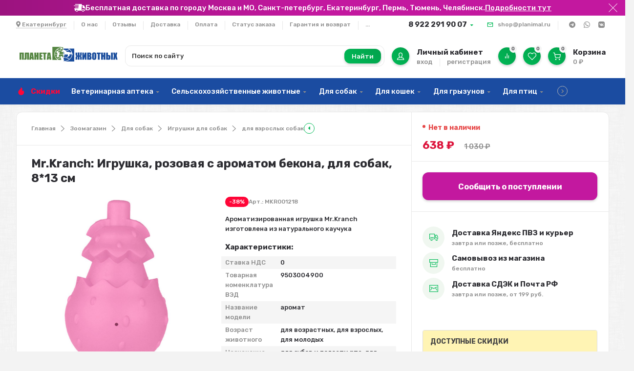

--- FILE ---
content_type: text/html; charset=utf-8
request_url: https://planimal.ru/igrushka-mr-kranch-dlya-sobak-8-13-sm-rozovaya-s-aromatom-bekona/
body_size: 52771
content:
<!DOCTYPE html><html lang="ru" prefix="og: https://ogp.me/ns# product: https://ogp.me/ns/product#"><head><meta http-equiv="Content-Type" content="text/html; charset=utf-8"><title>Mr.Kranch: Игрушка, розовая с ароматом бекона, для собак, 8*13 см  купить по цене 638 руб. | Планета животных</title><meta name="keywords" content="Mr.Kranch: Игрушка, розовая с ароматом бекона, для собак, 8*13 см "><meta name="description" content="Купить mr.Kranch: Игрушка, розовая с ароматом бекона, для собак, 8*13 см  по цене 638 руб. в интернет-зоомагазине с доставкой по всей России. Поможем заказать mr.Kranch: Игрушка, розовая с ароматом бекона, для собак, 8*13 см  на сайте, либо по телефону 8 (922) 291 90 07"><meta name="viewport" content="width=1380"><link rel="canonical" href="https://planimal.ru/igrushka-mr-kranch-dlya-sobak-8-13-sm-rozovaya-s-aromatom-bekona/"><link rel="shortcut icon" href="/favicon.ico"><link rel="alternate" type="application/rss+xml" title="Планета животных" href="https://planimal.ru/blog/rss/"><link href="https://fonts.googleapis.com/css?family=Rubik:300,500,600,700&display=swap" rel="stylesheet"><style> html, body, .fancybox-inner, input[type="submit"], .button   { font-family: 'Rubik', 'Arial', 'Times New Roman', serif; } </style><link rel="stylesheet" href="/wa-data/public/shop/themes/marketplace/css/build.css?3.8.4"><style>:root {--bg-color: #ffffff;--font-color: #2d2d32;--color-primary: #00b956;--color-primary-gradient: #02a14c;--bg-primary: #f0f7f0;--bg-secondary-color: #f5f5f5;--color-third: #731982;--badge: #ff0638;--color-lightGrey: #f5f5f5;--bg-second: #f4f6f9;--color-third-gradient: #FC612E;--color-button: var(--color-white);--bg-discount: #E64646;--bg-discount-color: #fff;--color-link: #7258b4;--footer-bg: #ffffff;--footer-text: #000000;--footer-link: #7258b4;--color-white: #ffffff;--color-grey: #909295;--color-darkGrey: #3A3A44;--color-error: #E64646;--color-success: #058427;--border-radius: 12px;--form-border: #f4f2f0;}body { background: #f3f3f3 !important; }body { background-image: url(/wa-data/public/shop/themes/marketplace/img/themesettings/3.png) !important; }</style>
<link rel="stylesheet" href="/wa-data/public/shop/themes/marketplace/style.css?3.8.4"><style>:root {
    --color-third: #1b4ca1;
}
a,
.footer a,
.footer a:hover,
.menu-h__item a:hover {
    color: var(--color-third);
}
@media(min-width:899px) {
    .hcenter__catalog {
        display: none
    }
    .h-popular__categories a {
        justify-content: center;
        display: flex;
        align-items: center;
        text-align: center;
    }
    .plugin_arrived-button a {
        padding: 0.5rem 0;
    }
    .p-thumbs__button-col .plugin_arrived-button a {
        padding: 0.1rem 0;
    }
    .subcategory-text {
        display: flex;
        flex-wrap: wrap;
        justify-content: center;
    }
    .hcenter__logo {
        width: 201px;
    }
    .item-list-c__oneclick .quickorder-button[data-quickorder-pb] span {
        translate: 0 1px;
    }
}

.product__price .price,
.p-thumbs__price,
.p-list__price {
    color: #dc133b;
}

.infoline__text {
    gap: 15px;
}
.infoline__text svg {
    fill: #fff;
}
.infoline__text .text-decoration {
    text-decoration: underline;
}
.product__help-text a {
    color: #fff
}
.product__help-text-contacts {
    display: flex;
    flex-wrap: wrap;
    align-items: center;
    gap: 10px;
    margin-bottom: 0 !important;
}
.product__help-text-contacts .fab {
    font-size: 20px;
}

body .wa-order-dialog.wa-shipping-pickup-dialog .wa-content-section .wa-variants-section .wa-filters-wrapper .wa-filters-list {
    display: flex;
    flex-wrap: wrap;
    gap: 8px;
    margin-left: 0;
}
body .wa-order-dialog.wa-shipping-pickup-dialog .wa-content-section .wa-variants-section .wa-filters-wrapper .wa-filters-list .wa-filter-wrapper {
    margin-right: 0
}
.wa-filter-wrapper [data-id="ПВЗ СДЭК"] {
    order: 1
}
.wa-filter-wrapper [data-id="Почта России"] {
    order: 2
}

.oc-light-form {
    max-width: 520px;
}
.subcategory-text a {
    padding: calc(var(--grid-gutter) / 3) calc(var(--grid-gutter));
    font-weight: 400
}
.p-thumbs__price-col {
    flex-wrap: wrap;
    flex-direction: row;
    align-items: center;
    gap: 3px var(--grid-gutter-mobile);
}
.p-thumbs__old-price, .p-thumbs__ratio {
    margin-top: 0;
}

.p-thumbs__text-bottom {
    flex-wrap: wrap;
    gap: var(--grid-gutter-mobile);
    margin-top: var(--grid-gutter-mobile);
}
.p-thumbs__button-col {
    width: 100%;
    flex-direction: column;
    align-items: normal;
}
.p-thumbs__button-col button {
    border-radius: var(--border-radius);
    height: auto;
    padding: 0.5rem;
    width: 100%;
    display: flex;
    align-items: center;
    gap: 7px;
    justify-content: center;
    min-height: 36px;
    box-sizing: border-box;
    font-size: 14px
}
.p-thumbs__button-col button svg,
.quickorder-button svg {
    width: 24px;
    left: 0;
    top: 0px;
}
.quickorder-button svg {
    stroke: var(--color-white);
    fill: none;
    stroke-width: 2px;
    position: relative;
}

body .wa-order-form-wrapper .wa-step-shipping-section .wa-delivery-types-section {
    margin-top: 0;
}
html body .confirm_title {
    font-size: var(--font-size-xl) !important;
}
body .wa-step-section.wa-step-confirm-section .wa-section-body {
    padding-top: calc(var(--grid-gutter)* 1.5) !important;
}
header.wa-section-header.wa-section-header_confirmation {
    display: none;
}

@media screen and (max-width: 760px) {
    #wa-step-region-section .wa-section-body {
        padding: 0 calc(var(--grid-gutter)* 1.5) calc(var(--grid-gutter)* 1.5) calc(var(--grid-gutter)* 1.5);
    }
}
html body .fixorder_privacyPolicy {
    margin: 0 20px 20px 20px !important;
}
html body .wa-order-form-wrapper .wa-step-payment-section .wa-methods-list.wide {
    gap: calc(var(--grid-gutter) / 2);
}
body .wa-order-form-wrapper .wa-step-payment-section .wa-methods-list.wide .wa-method-wrapper {
    padding-left: 10px !important;
}
body .wa-type-wrapper:not(.is-active):after,
body .wa-method-wrapper:not(.is-active):before {
    opacity: 0; 
}
html body .fixorder_payment_description {

}
html body .fixorder_payment_description,
body .callme_fixed {
    border: 1px solid var(--box-border) !important;
    border-radius: var(--border-radius) !important;
}
body .callme_fixed {    
    margin-bottom: 1.5em;
    padding: calc(var(--grid-gutter)* 1.5);
}
html body .fixorder_payment_description:before {
    left: 10px !important;
}
html body .fixorder_payment_description:before {
    top: 9px !important;
}
html body .wa-order-form-wrapper .wa-details-rates-section,
html body .wa-order-form-wrapper .wa-step-details-section .wa-details-fields-section {
    border: 0 !important;
    background: #fff !important;
}
html body .wa-order-form-wrapper .wa-details-rates-section {
    padding: 0 !important;
}
html body .wa-order-form-wrapper .wa-step-details-section .wa-details-fields-section {
    padding: 40px 0 0 0 !important;
}
html body .wa-order-form-wrapper .wa-step-payment-section .wa-methods-list.wide .wa-method-wrapper {
    min-height: auto !important;;
    line-height: 1.2 !important;;
}
#wa-step-region-section .wa-line {
    margin-top: 0
}

.subcategory-text a {
    font-weight: normal;
}

.s-styled-select select {
    padding-top: 9px;
    padding-bottom: 8px;
}
.wa-coupon-section .flexdiscount-form {
    display: flex;
}

nav.nav,
.menu-h__submenu {
    background: var(--color-third);
}
nav.nav .menu-h {
    border-top: 0;
}
.menu-h__item a,
.menu-h__item a:hover {
    color: #fff;
}
.menu-h__submenu {
    border: 0
}

.htmlmap {
    max-width: var(--grid-maxWidth);
    margin: 0 auto;
    width: 96%;
    padding: 0 calc(var(--grid-gutter) / 2);
}
.htmlmap-content {
    background: var(--footer-bg);
    border-radius: var(--border-radius);
    border: 1px solid var(--box-border);
    padding: calc(var(--grid-gutter)* 3);
}
.htmlmap p {
    margin-bottom: 0;
}

.selfdelivery-popup {
    display: none;
    border-radius: var(--border-radius);
    border: 1px solid #ddd;
}
.order-form {
    max-width: 640px;
}
.order-form__content {
    display: flex;
    flex-direction: column;
    gap: 16px;
}
.order-form .inputs {
    display: flex;
    flex-direction: column;
    gap: 16px;
}
.order-form .inputs + .inputs {
    margin-top: 16px;
}
.order-form .button {
    width: 100%;
    font-size: var(--font-size-lg);
    height: 100%;
    font-weight: var(--font-weight-bold);
    padding: 1.5rem;
}
.order-form .police {
    font-size: 12px;
}
.order-form .police label {
    display: flex;
    align-items: center;
    gap: 4px;
}
.order-form input:not([type=checkbox]):not([type=radio]):not([type=submit]):not([type=color]):not([type=button]):not([type=reset]), select, textarea, textarea[type=text] {
    padding: 1.5rem;
}
.order-form__headline {
    font-size: 2rem;
    font-weight: 700;
}
.order-form .hide {
    display: none !important;
}

.button-selfdelivery {
    font-weight: var(--font-weight-bold);
    font-size: var(--font-size-lg);
    width: 100%;
    background:#1b4ca1 !important;
}
#popup .button-selfdelivery {
    display: none;
}
.p-thumbs .button-selfdelivery {
    height: auto;
    font-size: 14px;
    padding: 0.75rem;
    margin-top: var(--grid-gutter);
    line-height: 1.6;
}
#selfdelivery-success {
    position: absolute;
    width: 100%;
    height: 100%;
    inset: 0;
    background-color: #fff;
    z-index: 1;
    text-align: center;
    margin: auto;
    padding: 50px 0;
    font-size: 2rem;
    color: var(--color-primary);
    border-radius: var(--border-radius);
}
#selfdelivery-error {
    color: red;
}
.menu-h__submenu a {
    padding: 5px;
    font-weight: 400;
    white-space: normal;
    line-height: 1.4;
    margin: 3px 0;
}

.service-2, .service-3 {
    cursor: default;
    pointer-events: none;
}
.header.sticky {
    top: -1px;
}
.flexdiscount-product-discount {
    width: 100%;
}
.h-popular .h-popular__col-5 {
    flex: 1;
    max-width: 100%;
}
.h-popular__categories a,
.filter .filtergroup .panel-body {
    color: var(--color-third);
}
.subcategory-text a {
    background-color: var(--color-third);
    color: #fff;
}
.subcategory-text__count {
    color: #e1e1e1;
}
.subcategory-text a:hover {
    color: #fff;
}
.plugin_arrived-button,
.quickorder-button[data-quickorder-pb] {
    padding: 1rem 2.5rem;
    border-radius: var(--border-radius);
    border: 0;
    text-align: center;
    transition: opacity .2s ease;
    text-decoration: none;
    transform: scale(1);
    cursor: pointer;
    -webkit-appearance: none;
    outline: 0;
    font-size: var(--font-size-lg);
    height: 100%;
    font-weight: var(--font-weight-bold);
    position: relative;
    padding-left: 0;
    padding-right: 0;
    padding-top: 12px;
    color: var(--color-white);
    box-shadow: var(--box-shadow-button);
    width: 100%;
    display: block;
    
}
.plugin_arrived-button {
    background: #c3189f;
}
.quickorder-button[data-quickorder-pb] {
    margin-top: var(--grid-gutter-mobile);
    background: #1b4ca1;
}
body .quickorder-button[data-quickorder-pb],
body .quickorder-form [data-quickorder-pfb],
body .quickorder-form [data-quickorder-pt],
body .quickorder-form [data-quickorder-pfh]{
    font-family: 'Rubik', 'Arial', 'Times New Roman', serif;
}
[data-quickorder-pb]:hover {
    background: rgb(39 92 184) !important;
}
.plugin_arrived-button:hover,
.quickorder-button:hover {
    opacity: .8;
}
.plugin_arrived-button a {
    border-bottom-width: 0 !important;
    color: #fff;
    opacity: 1 !important;
    display: block;
}
.product__grid-action .quickorder-button[data-quickorder-pb] {
    margin-left: calc(var(--grid-gutter)* 1.5);
    margin-right: 0 calc(var(--grid-gutter)* 1.5);
    max-width: calc(100% - calc(var(--grid-gutter)* 3));
    margin-bottom: calc(var(--grid-gutter)* 2);
}
.item-list-c__oneclick .quickorder-button[data-quickorder-pb],
.p-thumbs__button-col .plugin_arrived-button {
    height: auto;
    font-size: 14px;
    padding: 0.6rem;
    font-weight: 400;
}
.quickorder-button {
    display: flex !important;
    align-items: center;
    gap: 7px;
    justify-content: center;
    line-height: 1.2;
}
body .quickorder-form [data-quickorder-pfb] {
    border-radius: var(--border-radius);
    font-weight: normal;
}
body .quickorder-form-content {
    padding: 20px 20px 0 20px;
}
body .quickorder-sku-name {
    display:none;
}
body .quickorder-terms label {
    display: flex;
    align-items: flex-start;
    gap: 8px;
    font-size: 12px;
}
body .quickorder-total-wrap {
    display: flex;
    align-items: center;
}
body .quickorder-name {
    margin-bottom: 0;
}
body .quickorder-show-ad,
body .quickorder-hint {
    font-size: 0.8em;
}
body .quickorder-radio,
body .quickorder-shipping-77 .wa-field-address-region,
body .quickorder-shipping-77 .quickorder-shipping-comment{
    display: none !important;
}
body .quickorder-shipping-rate {
    text-align: left !important;
}
body .quickorder-shipping-methods .quickorder-table {
    display: flex;
    gap: 10px;
    flex-direction: column;
}
body .quickorder-methods-form .wa-value .field > span {
    width: 100%;
}
body .quickorder-shipping-methods .wa-value .field {
    margin: 10px 0;
}
body .quickorder-methods-form {
    padding: 0 10px;
        margin: 0 0 10px 0;
}
body .quickorder-form[data-quickorder-pf] {
    color: var(--font-color);
}
body .quickorder-product {
    padding: 0 0 10px 0;
}
body .quickorder-heading {
    margin: 20px 0 10px;
}

.flexdiscount-alldiscounts ul,
.flexdiscount-pd-block ul{
    margin: 0;
    padding-left: 20px;
}
.flexdiscount-alldiscounts ul li + li,
.flexdiscount-pd-block ul li + li{
    margin-top: 5px;
}

@media screen and (max-width: 900px) {
    .h-popular__container {
        flex-wrap: wrap;
    }
    .plugin_arrived-button {
        margin-bottom: 15px;
    }
    .subcategory-text {
        display: block;
    }
    .subcategory-text a {
        white-space: normal;
    }
    .product__delivery-inner:last-child {
        margin-bottom: 0;
    }
    .product__delivery {
        margin-bottom: 0;
    }
}

@media screen and (max-width: 580px) {
    .item-list-c__oneclick svg {
        display: none;
    }
    .item-list-c__oneclick .quickorder-button[data-quickorder-pb] {
        font-size: 12px;
        padding: 1rem 0;
    }
    .p-thumbs .button-selfdelivery,
    .p-thumbs__button-col button,
    .p-thumbs__button-col .plugin_arrived-button{
        font-size: 12px;
        line-height: 1.2;
    }
    .p-thumbs__button-col button {
        min-height: 34px;
    }
    .p-thumbs__text-bottom {
        margin-top: 0
    }
    
}</style><script src="/wa-data/public/shop/themes/marketplace/js/jquery-1.11.1.min.js"></script><link rel="preload" href="/wa-data/public/shop/themes/marketplace/css/fonts/fa-solid-900.woff2" as="font" type="font/woff2" crossorigin="anonymous"><link rel="preload" href="/wa-data/public/shop/themes/marketplace/css/fonts/fa-regular-400.woff2" as="font" type="font/woff2" crossorigin="anonymous"><link rel="preload" href="/wa-data/public/shop/themes/marketplace/css/fonts/fa-brands-400.woff2" as="font" type="font/woff2" crossorigin="anonymous"><script src="/wa-data/public/shop/themes/marketplace/js/build.js?v=3.8.4"></script><script src="/wa-data/public/shop/themes/marketplace/shop.min.js?v=3.8.4"></script><!-- plugin hook: 'frontend_head' --><link href="https://fonts.googleapis.com/css?family=Roboto" rel="stylesheet"><style id="quickorder-inline-styles" data-inline-css="1">[data-quickorder-pb]{background:rgba(243,243,243,1);color:#000;-webkit-border-radius:3px;-moz-border-radius:3px;border-radius:3px;font-family:'Roboto',sans-serif;font-size:12px;font-style:normal;font-weight:bold;padding:10px;text-align:center;width:100%}[data-quickorder-pb]:hover{background:rgba(161,20,130,1)}[data-quickorder-pb]{display:inline-block}.quickorder-form[data-quickorder-pf]{background:rgba(255,255,255,1);color:#5e5e5e;-webkit-border-radius:5px;-moz-border-radius:5px;border-radius:5px}[data-quickorder-pf] .quickorder-methods .s-quickorder-method{-webkit-border-radius:5px;-moz-border-radius:5px;border-radius:5px}[data-quickorder-pf] .quickorder-popup{-webkit-border-radius:5px;-moz-border-radius:5px;border-radius:5px}.quickorder-form [data-quickorder-pfh]{background:rgba(243,243,243,1);color:#000;font-family:Arial,sans-serif;font-size:24px;font-style:normal;font-weight:normal;padding:10px 15px}[data-quickorder-pf] [data-quickorder-close]{right:15px}[data-quickorder-pf] .quickorder-popup-head{background:rgba(243,243,243,1);color:#000}[data-quickorder-pf] .quickorder-popup{border:2px solid rgba(243,243,243,1)}.quickorder-form [data-quickorder-pt]{font-family:'Roboto',sans-serif;font-size:14px;font-style:normal;font-weight:normal}.quickorder-form [data-quickorder-pfs]{background:rgba(255,255,255,1);font-family:'Roboto',sans-serif;font-size:14px;font-style:normal;font-weight:normal;padding:7px;-webkit-border-radius:3px;-moz-border-radius:3px;border-radius:3px;border:1px solid #ccc;width:100%}[data-quickorder-pf] .quickorder-methods .s-quickorder-method{border:1px solid #ccc}[data-quickorder-pf] .quickorder-methods-form .wa-value input,[data-quickorder-pf] .quickorder-methods-form .wa-value select,[data-quickorder-pf] .wa-captcha-input,[data-quickorder-pf] .quickorder-methods-form .wa-value textarea{background:rgba(255,255,255,1);font-family:'Roboto',sans-serif;font-size:14px;font-style:normal;font-weight:normal;padding:7px;-webkit-border-radius:3px;-moz-border-radius:3px;border-radius:3px;border:1px solid #ccc}.quickorder-form [data-quickorder-pff]{padding:20px;text-align:center}.quickorder-form [data-quickorder-pfb]{background:rgba(195,24,158,1);color:#fff;-webkit-border-radius:3px;-moz-border-radius:3px;border-radius:3px;font-family:'Roboto',sans-serif;font-size:16px;font-style:normal;font-weight:bold;padding:10px;text-align:center;width:100%}.quickorder-form [data-quickorder-pfb]:hover{background:rgba(161,20,130,1)}[data-quickorder-pf] .quickorder-methods .s-quickorder-method:hover,[data-quickorder-pf] .quickorder-methods .s-quickorder-method.selected{background:rgba(195,24,158,.1)}[data-quickorder-pf] .quickorder-quantity-volume:hover{background:rgba(195,24,158,.1)}[data-quickorder-pf] .quickorder-popup .quickorder-quantity-button,[data-quickorder-pf] .quickorder-popup input[type="button"]{background:rgba(195,24,158,1);color:#fff;-webkit-border-radius:3px;-moz-border-radius:3px;border-radius:3px;font-family:'Roboto',sans-serif;font-size:16px;font-style:normal;font-weight:bold;padding:10px;text-align:center;width:100%}[data-quickorder-pf] .quickorder-popup .quickorder-quantity-button:hover{background:rgba(161,20,130,1)}[data-quickorder-cb]{background:rgba(243,243,243,1);color:#000;-webkit-border-radius:3px;-moz-border-radius:3px;border-radius:3px;font-family:'Roboto',sans-serif;font-size:12px;font-style:normal;font-weight:bold;padding:10px;text-align:center;width:100%}[data-quickorder-cb]:hover{background:rgba(161,20,130,1)}[data-quickorder-cb]{display:inline-block}.quickorder-form[data-quickorder-cf]{background:rgba(255,255,255,1);color:#5e5e5e;-webkit-border-radius:5px;-moz-border-radius:5px;border-radius:5px}[data-quickorder-cf] .quickorder-methods .s-quickorder-method{-webkit-border-radius:5px;-moz-border-radius:5px;border-radius:5px}[data-quickorder-cf] .quickorder-popup{-webkit-border-radius:5px;-moz-border-radius:5px;border-radius:5px}.quickorder-form [data-quickorder-cfh]{background:rgba(243,243,243,1);color:#000;font-family:Arial,sans-serif;font-size:24px;font-style:normal;font-weight:normal;padding:10px 15px}[data-quickorder-cf] [data-quickorder-close]{right:15px}[data-quickorder-cf] .quickorder-popup-head{background:rgba(243,243,243,1);color:#000}[data-quickorder-cf] .quickorder-popup{border:2px solid rgba(243,243,243,1)}.quickorder-form [data-quickorder-ct]{font-family:'Roboto',sans-serif;font-size:14px;font-style:normal;font-weight:normal}.quickorder-form [data-quickorder-cfs]{background:rgba(255,255,255,1);font-family:'Roboto',sans-serif;font-size:14px;font-style:normal;font-weight:normal;padding:7px;-webkit-border-radius:3px;-moz-border-radius:3px;border-radius:3px;border:1px solid #ccc;width:100%}[data-quickorder-cf] .quickorder-methods .s-quickorder-method{border:1px solid #ccc}[data-quickorder-cf] .quickorder-methods-form .wa-value input,[data-quickorder-cf] .quickorder-methods-form .wa-value select,[data-quickorder-cf] .wa-captcha-input,[data-quickorder-cf] .quickorder-methods-form .wa-value textarea{background:rgba(255,255,255,1);font-family:'Roboto',sans-serif;font-size:14px;font-style:normal;font-weight:normal;padding:7px;-webkit-border-radius:3px;-moz-border-radius:3px;border-radius:3px;border:1px solid #ccc}.quickorder-form [data-quickorder-cff]{padding:20px;text-align:center}.quickorder-form [data-quickorder-cfb]{background:rgba(195,24,158,1);color:#fff;-webkit-border-radius:3px;-moz-border-radius:3px;border-radius:3px;font-family:'Roboto',sans-serif;font-size:16px;font-style:normal;font-weight:bold;padding:10px;text-align:center;width:100%}.quickorder-form [data-quickorder-cfb]:hover{background:rgba(161,20,130,1)}[data-quickorder-cf] .quickorder-methods .s-quickorder-method:hover,[data-quickorder-cf] .quickorder-methods .s-quickorder-method.selected{background:rgba(195,24,158,.1)}[data-quickorder-cf] .quickorder-quantity-volume:hover{background:rgba(195,24,158,.1)}[data-quickorder-cf] .quickorder-popup .quickorder-quantity-button,[data-quickorder-cf] .quickorder-popup input[type="button"]{background:rgba(195,24,158,1);color:#fff;-webkit-border-radius:3px;-moz-border-radius:3px;border-radius:3px;font-family:'Roboto',sans-serif;font-size:16px;font-style:normal;font-weight:bold;padding:10px;text-align:center;width:100%}[data-quickorder-cf] .quickorder-popup .quickorder-quantity-button:hover{background:rgba(161,20,130,1)}/* Добавляйте свой CSS ниже */</style><script>jQuery(document).ready(function($) {$.quickorder.init({version:'2.13.1',isDebug:'0',isMobile:'0',messages:{"Select product sku":"\u0412\u044b\u0431\u0440\u0430\u0442\u044c \u0432\u0430\u0440\u0438\u0430\u043d\u0442 \u0442\u043e\u0432\u0430\u0440\u0430","Product with the selected option combination is not available for purchase":"\u0422\u043e\u0432\u0430\u0440 \u0441 \u0432\u044b\u0431\u0440\u0430\u043d\u043d\u044b\u043c\u0438 \u0445\u0430\u0440\u0430\u043a\u0442\u0435\u0440\u0438\u0441\u0442\u0438\u043a\u0430\u043c\u0438 \u043d\u0435 \u0434\u043e\u0441\u0442\u0443\u043f\u0435\u043d \u0434\u043b\u044f \u0437\u0430\u043a\u0430\u0437\u0430","This product is already selected":"\u0422\u043e\u0432\u0430\u0440 \u0443\u0436\u0435 \u0432\u044b\u0431\u0440\u0430\u043d","Fix the errors above":"\u0418\u0441\u043f\u0440\u0430\u0432\u044c\u0442\u0435 \u0434\u043e\u043f\u0443\u0449\u0435\u043d\u043d\u044b\u0435 \u043e\u0448\u0438\u0431\u043a\u0438","The shopping cart is empty":"\u041a\u043e\u0440\u0437\u0438\u043d\u0430 \u043f\u0443\u0441\u0442\u0430","Wait, please... Redirecting":"\u041f\u043e\u0436\u0430\u043b\u0443\u0439\u0441\u0442\u0430, \u043f\u043e\u0434\u043e\u0436\u0434\u0438\u0442\u0435... \u0418\u0434\u0435\u0442 \u043f\u0435\u0440\u0435\u043d\u0430\u043f\u0440\u0430\u0432\u043b\u0435\u043d\u0438\u0435","Field is required":"\u041e\u0431\u044f\u0437\u0430\u0442\u0435\u043b\u044c\u043d\u043e\u0435 \u043f\u043e\u043b\u0435","Fill in required fields":"\u0417\u0430\u043f\u043e\u043b\u043d\u0438\u0442\u0435 \u043e\u0431\u044f\u0437\u0430\u0442\u0435\u043b\u044c\u043d\u044b\u0435 \u043f\u043e\u043b\u044f","Your order is empty":"\u0412\u0430\u0448 \u0437\u0430\u043a\u0430\u0437 \u043f\u0443\u0441\u0442","Fill in captcha field":"\u0417\u0430\u043f\u043e\u043b\u043d\u0438\u0442\u0435 \u043f\u0440\u043e\u0432\u0435\u0440\u043e\u0447\u043d\u044b\u0439 \u043a\u043e\u0434","Terms and agreement":"\u0423\u0441\u043b\u043e\u0432\u0438\u044f \u0438 \u0441\u043e\u0433\u043b\u0430\u0448\u0435\u043d\u0438\u044f","Phone format is not correct.<br>Use this one:":"\u041d\u0435\u043a\u043e\u0440\u0440\u0435\u043a\u0442\u043d\u044b\u0439 \u0444\u043e\u0440\u043c\u0430\u0442 \u0442\u0435\u043b\u0435\u0444\u043e\u043d\u0430.<br>\u0418\u0441\u043f\u043e\u043b\u044c\u0437\u0443\u0439\u0442\u0435 \u0442\u0430\u043a\u043e\u0439:","Shipping method has errors. Please, fix them.":"\u041c\u0435\u0442\u043e\u0434\u044b \u0434\u043e\u0441\u0442\u0430\u0432\u043a\u0438 \u0441\u043e\u0434\u0435\u0440\u0436\u0430\u0442 \u043e\u0448\u0438\u0431\u043a\u0438. \u041f\u043e\u0436\u0430\u043b\u0443\u0439\u0441\u0442\u0430, \u0438\u0441\u043f\u0440\u0430\u0432\u044c\u0442\u0435 \u0438\u0445.","Payment method has errors. Please, fix them.":"\u041c\u0435\u0442\u043e\u0434\u044b \u043e\u043f\u043b\u0430\u0442\u044b \u0441\u043e\u0434\u0435\u0440\u0436\u0430\u0442 \u043e\u0448\u0438\u0431\u043a\u0438. \u041f\u043e\u0436\u0430\u043b\u0443\u0439\u0441\u0442\u0430, \u0438\u0441\u043f\u0440\u0430\u0432\u044c\u0442\u0435 \u0438\u0445.","Minimal sum of order is %s":"\u041c\u0438\u043d\u0438\u043c\u0430\u043b\u044c\u043d\u0430\u044f \u0441\u0443\u043c\u043c\u0430 \u0437\u0430\u043a\u0430\u0437\u0430 %s","Minimal sum of each product is":"\u041c\u0438\u043d\u0438\u043c\u0430\u043b\u044c\u043d\u0430\u044f \u0441\u0442\u043e\u0438\u043c\u043e\u0441\u0442\u044c \u043a\u0430\u0436\u0434\u043e\u0433\u043e \u0442\u043e\u0432\u0430\u0440\u0430 %s","Minimal quantity of products is":"\u041c\u0438\u043d\u0438\u043c\u0430\u043b\u044c\u043d\u043e\u0435 \u043a\u043e\u043b\u0438\u0447\u0435\u0441\u0442\u0432\u043e \u0442\u043e\u0432\u0430\u0440\u043e\u0432","Minimal quantity of each product is":"\u041c\u0438\u043d\u0438\u043c\u0430\u043b\u044c\u043d\u043e\u0435 \u043a\u043e\u043b\u0438\u0447\u0435\u0441\u0442\u0432\u043e \u043a\u0430\u0436\u0434\u043e\u0433\u043e \u0442\u043e\u0432\u0430\u0440\u0430","Wait, please..":"\u041f\u043e\u0436\u0430\u043b\u0443\u0439\u0441\u0442\u0430, \u043f\u043e\u0434\u043e\u0436\u0434\u0438\u0442\u0435.."},currency:{"code":"RUB","sign":"\u0440\u0443\u0431.","sign_html":"<span class=\"ruble\">\u20bd<\/span>","sign_position":1,"sign_delim":" ","decimal_point":",","frac_digits":"2","thousands_sep":" "},usingPlugins:1,contactUpdate:0,popupClose:1,replace78:1,mobileStabDelay:'500',minimal:{"price":"","product_sum":"","total_quantity":"","product_quantity":""},productButton:'[data-quickorder-product-button]',cartButton:'[data-quickorder-cart-button]',analytics:{"cart":{"ga_counter":"","ya_counter":"","yaecom":"","yaecom_goal_id":"","yaecom_container":"","ya_fopen":"","ya_submit":"","ya_submit_error":"","ga_category_fopen":"","ga_action_fopen":"","ga_category_submit":"","ga_action_submit":"","ga_category_submit_error":"","ga_action_submit_error":""},"product":{"ga_counter":"","ya_counter":"","yaecom":"","yaecom_goal_id":"","yaecom_container":"","ya_fopen":"","ya_submit":"","ya_submit_error":"","ga_category_fopen":"","ga_action_fopen":"","ga_category_submit":"","ga_action_submit":"","ga_category_submit_error":"","ga_action_submit_error":""}},urls:{getProductSkus:'/quickorder/getProductSkus/',shipping:'/quickorder/shipping/update/',update:'/quickorder/update/',load:'/quickorder/load/',payment:'/quickorder/payment/',send:'/quickorder/send/',service:'/quickorder/service/update/',cartSaveUrl:{shop:'https://planimal.ru/cart/save/',plugin:'https://planimal.ru/my/'},cartDeleteUrl:{shop:'https://planimal.ru/cart/delete/',plugin:'https://planimal.ru/my/'},cartAddUrl:{shop:'https://planimal.ru/cart/add/',plugin:'https://planimal.ru/my/'}}});});</script>    <script src="/wa-content/js/jquery-plugins/jquery.cookie.js" defer></script>
<script src="/wa-apps/shop/plugins/ecommerce/assets/frontend.bundle.js?v=2.10.0" defer></script>
<script>
	(function () {
        var init_deferred = window.ecommerce_plugin_init_deferred = window.ecommerce_plugin_init_deferred || jQuery.Deferred();

		var load_deferred = window.ecommerce_plugin_load_deferred = window.ecommerce_plugin_load_deferred || jQuery.Deferred();
		var plugin_instance_init = jQuery.Deferred();

					var google_ecommerce_variable = "googleEnhancedEcommerceLayer";
			window[google_ecommerce_variable] = [];
			var gtag_loaded = jQuery.Deferred();
			var url = "https:\/\/www.googletagmanager.com\/gtag\/js?id=UA-194779905-1&l=googleEnhancedEcommerceLayer";

			var script = document.createElement("script");
			script.type = "text/javascript";
			script.async = true;
			if(script.readyState) {  // only required for IE <9
				script.onreadystatechange = function() {
					if ( script.readyState === "loaded" || script.readyState === "complete" ) {
						script.onreadystatechange = null;
						gtag_loaded.resolve();
					}
				};
			} else {  //Others
				script.onload = function() {
					gtag_loaded.resolve();
				};
			}

			script.src = url;
			document.getElementsByTagName( "head" )[0].appendChild(script);

			plugin_instance_init.then(function () {
				gtag_loaded.then(function () {
					init_deferred.resolve();
				})
			});
		
		$(function () {
			load_deferred.then(function() {
				var ecommerce_state = {"cart_items":[],"is_admin_page":false,"currency":"RUB","google_ecommerce_variable":"googleEnhancedEcommerceLayer","cart_add_url":"\/cart\/add\/","cart_save_url":"\/cart\/save\/","cart_delete_url":"\/cart\/delete\/","order_cart_save_url":"\/order\/cart\/save\/","ecommerce_prepare_sku_detail_url":"\/ecommerce_prepare_data\/sku_detail\/","ecommerce_prepare_add_to_cart_url":"\/ecommerce_prepare_data\/add_to_cart\/","ecommerce_prepare_remove_from_cart_url":"\/ecommerce_prepare_data\/remove_from_cart\/","ecommerce_prepare_change_cart_url":"\/ecommerce_prepare_data\/change_cart\/","ecommerce_prepare_products_list":"\/ecommerce_prepare_data\/products_list\/","yandex_purchase_log_url":"\/ecommerce_datalog\/yandex_purchase\/","plugin_config":{"is_plugin_enabled":true,"is_yandex_data_sending_enabled":true,"is_yandex_data_log_enabled":false,"yandex_counter_id":"","yandex_view_product_goal_id":"","yandex_new_order_goal_id":"172297243","is_dynamic_mytarget_remarketing_enabled":false,"is_mytarget_enabled":false,"mytarget_counter_id":"","mytarget_feed_id":"","mytarget_format_id":"MYTARGET_PRODUCT_ID","is_google_data_sending_enabled":true,"is_google_gtag_script_import_enabled":true,"google_analytics_property_id":"UA-194779905-1","is_dynamic_adwords_remarketing_enabled":false,"google_adwords_prodid_dimension_index":null,"google_adwords_pagetype_dimension_index":null,"google_adwords_totalvalue_dimension_index":null,"google_adwords_category_dimension_index":null}};

				window.initEcommercePlugin(ecommerce_state);

				plugin_instance_init.resolve();

                var ecommerce_plugin = window.getEcommercePluginInstance();

                if (ecommerce_plugin._mytarget_ecommerce) {
                    if (window.location.pathname == '/') {
                        ecommerce_plugin._mytarget_ecommerce.setPageType('home');
                        ecommerce_plugin._mytarget_ecommerce.includeMytargetDynamicRemarketing();
                    }
                }
			});
		});
	})();
</script><link href='/wa-apps/shop/plugins/cityselect/css/suggestions.20.min.css?v=2.0.4' rel='stylesheet'><script src='/wa-apps/shop/plugins/cityselect/js/jquery.suggestions.20.min.js?v2.0.4'></script><link href='/wa-data/public/shop/plugins/cityselect/css/frontend_6344c5a713fe0.css' rel='stylesheet'><script src='/wa-data/public/shop/plugins/cityselect/js/frontend_6344c5a714057.js'></script><script>function init_shop_cityselect(){
shop_cityselect.location={"country":"rus","city":"\u0415\u043a\u0430\u0442\u0435\u0440\u0438\u043d\u0431\u0443\u0440\u0433","region":"66","zip":"620000","constraints_street":"","need_detect":true};
shop_cityselect.route_params={"app":"shop","theme":"marketplace","theme_mobile":"marketplace","checkout_version":"2","ssl_all":"1","title":"","meta_keywords":"","meta_description":"","og_title":"","og_image":"","og_video":"","og_description":"","og_type":"","og_url":"","url_type":"0","products_per_page":"50","type_id":"0","currency":"RUB","stock_id":"v1","public_stocks":["v1"],"drop_out_of_stock":"1","payment_id":"0","shipping_id":["77","44","74","56","78","80","46","66","72","51","47","59","60"],"checkout_storefront_id":"98a49e410666aa2929ec8d25695b4e7e","igaponov_force_calculate":1,"product_url":"igrushka-mr-kranch-dlya-sobak-8-13-sm-rozovaya-s-aromatom-bekona","module":"frontend","action":"product","cityselect__url":"igrushka-mr-kranch-dlya-sobak-8-13-sm-rozovaya-s-aromatom-bekona\/"};
shop_cityselect.countries=[];
shop_cityselect.iso2to3={"RU":"rus"};
shop_cityselect.language='ru';
shop_cityselect.init('6231cd57a2a4d79342b315a794b62d330d2880e2','/','/wa-apps/shop/plugins/cityselect/js/fancybox/','city-settlement','auto',1,1,0);
        } if (typeof shop_cityselect !== 'undefined') { init_shop_cityselect() } else { $(document).ready(function () { init_shop_cityselect() }) }</script><style>i.icon16-flexdiscount.loading{background-image:url(https://planimal.ru/wa-apps/shop/plugins/flexdiscount/img/loading16.gif)}i.flexdiscount-big-loading{background:url(https://planimal.ru/wa-apps/shop/plugins/flexdiscount/img/loading.gif) no-repeat}.fl-is-loading > * { opacity: 0.3; }.fl-is-loading { position:relative }.fl-is-loading:after{ position:absolute; top:0;left:0;content:"";width:100%;height:100%; background:url(https://planimal.ru/wa-apps/shop/plugins/flexdiscount/img/loader2.gif) center center no-repeat}.fl-loader-2:after{ position:absolute; top:0;left:0;content:"";width:100%;height:100%; background:url(/wa-content/img/loading16.gif) center center no-repeat}i.icon16-flexdiscount{background-repeat:no-repeat;height:16px;width:16px;display:inline-block;text-indent:-9999px;text-decoration:none!important;vertical-align:top;margin:-.1em .25em 0 0}i.flexdiscount-big-loading{display:inline-block;width:32px;height:32px;margin:15px 0}.flexdiscount-coup-del-block,.flexdiscount-loader{display:none}.align-center{text-align:center}.flexdiscount-coup-result,.flexdiscount-form,.flexdiscount-price-block,.flexdiscount-user-affiliate,.flexdiscount-user-discounts{margin:10px 0}.flexdiscount-coup-result{color:green}.flexdiscount-coup-result.flexdiscount-error{color:red}.flexdiscount-max-affiliate,.flexdiscount-max-discount{font-size:1.5em;color:#c03;font-weight:600}.flexdiscount-coupon-delete:before{content:'x';padding:5px;-webkit-border-radius:50%;-moz-border-radius:50%;border-radius:50%;border:2px solid red;width:.5em;height:.5em;display:inline-block;text-align:center;line-height:.5em;margin-right:5px;font-size:1.3em;color:red;font-weight:700;vertical-align:middle}.flexdiscount-price-block{display:inline-block}.flexdiscount-product-discount{display:table}.flexdiscount-my-content>div{padding:10px}.flexdiscount-discounts-affiliate{color:#c03;background:#fff4b4;padding:5px 10px;border-radius:20px}/***********************
 *
 * ru: Блок Доступных скидок и бонусов
 * en: Available discount and bonuses
 *
************************/

/**
* Обертка
* Wrap
*/
.flexdiscount-available-discount { }
/**
* Блок вывода Доступных скидок и бонусов
* Available discount and bonuses
*/
.flexdiscount-alldiscounts { clear: none; background-color: #FFFFFF; border: 1px solid #DDDDDD; -webkit-border-radius: 4px; -moz-border-radius: 4px; border-radius: 4px; margin: 10px 0; }
/**
* Шапка
* Header block
*/
.flexdiscount-alldiscounts-heading { background: #fff4b4; text-transform: uppercase; -webkit-border-top-left-radius: 3px; -moz-border-top-left-radius: 3px; border-top-left-radius: 3px; -webkit-border-top-right-radius: 3px; -moz-border-top-right-radius: 3px; border-top-right-radius: 3px; padding: 10px 15px;}
/**
* Заголовок шапки
* Header text
*/
.flexdiscount-alldiscounts-heading .h3 { font-size: 14px; margin: 0; padding: 0; color: #444;}
/**
* Внутренний отступ основной части
* Padding of the block body
*/
.flexdiscount-alldiscounts-body, .flexdiscount-alldiscounts .flexdiscount-body { padding: 15px; }
/*
* Ширина таблицы
* Width table
*/
.flexdiscount-alldiscounts table { width: 100%; }
/*
* Внешний отступ неупорядоченных списков
* Margin of unordered lists
*/
.flexdiscount-alldiscounts ul { margin: 0; }
/*
* Стили таблицы
* Table styles
*/
.flexdiscount-alldiscounts .flexdiscount-table { border-left: 1px solid #000; border-top: 1px solid #000; width: 100%; margin: 0; }
/*
* Стили заголовков и ячеек таблицы
* Table cells styles
*/
.flexdiscount-alldiscounts .flexdiscount-table td, .flexdiscount-alldiscounts .flexdiscount-table th { color: #000; border: 1px solid #000; padding: 5px; }
.fl-discount-skus { margin-bottom: 10px; }
tr.fl-discount-skus td { padding: 10px 5px; }

/***********************
 *
 * ru: Блок Действующих скидок и бонусов
 * en: Product active discounts and bonuses
 *
************************/

/**
* Обертка
* Wrap
*/
.flexdiscount-product-discount { display: table; }
/**
* Блок вывода Действующих скидок и бонусов
* Product active discounts and bonuses block
*/
.flexdiscount-pd-block { background-color: #FFFFFF; border: 1px solid #DDDDDD; -webkit-border-radius: 4px; -moz-border-radius: 4px; border-radius: 4px; margin: 10px 0; }
/**
* Шапка
* Header block
*/
.flexdiscount-pd-block .flexdiscount-heading, #yourshop .flexdiscount-pd-block .flexdiscount-heading { background: #1b4ca1; text-transform: uppercase; border-color: #DDDDDD; color: #333333; -webkit-border-top-left-radius: 3px; -moz-border-top-left-radius: 3px; border-top-left-radius: 3px; -webkit-border-top-right-radius: 3px; -moz-border-top-right-radius: 3px; border-top-right-radius: 3px; padding: 10px 15px;}
/**
* Заголовок шапки
* Header text
*/
.flexdiscount-pd-block .flexdiscount-heading .h3 { font-size: 14px; margin: 0; padding: 0; color: #fff;}
/**
* Внутренний отступ основной части
* Padding of the block body
*/
.flexdiscount-pd-block .flexdiscount-body { padding: 15px; }
/*
* Внешний отступ неупорядоченных списков
* Margin of unordered lists
*/
.flexdiscount-pd-block ul { margin: 0; }
/*
* Стили таблицы
* Table styles
*/
.flexdiscount-pd-block .flexdiscount-table { border-left: 1px solid #000; border-top: 1px solid #000; width: 100%; margin: 0; }
/*
* Стили заголовков и ячеек таблицы
* Table cells styles
*/
.flexdiscount-pd-block .flexdiscount-table td, .flexdiscount-pd-block .flexdiscount-table th { color: #000; border: 1px solid #000; padding: 5px; }

/***********************
 *
 * ru: Активные скидок и бонусов
 * en: Active discounts and bonuses block
 *
************************/

/**
* Обертка
* Wrap
*/
.flexdiscount-user-discounts { }
/**
* Блок вывода активных скидок и бонусов
* Active discounts and bonuses block
*/
.flexdiscount-discounts { clear: both; overflow: hidden; background-color: #FFFFFF; border: 1px solid #ddd; margin: 10px 0; }
/**
* Шапка
* Header block
*/
.flexdiscount-discounts-heading { background: #eee; text-transform: uppercase; color: #333333; padding: 10px 15px; }
/**
* Заголовок шапки
* Header text
*/
.flexdiscount-discounts-heading .h3 { font-size: 14px; margin: 0; color: #444; }
/**
* Внутренний отступ основной части
* Padding of the block body
*/
.flexdiscount-discounts-body { padding: 0; }
/*
* Ширина таблицы
* Width table
*/
.flexdiscount-discounts table { width: 100%; }
/*
* Стили неупорядоченных списков
* Styles of unordered lists
*/
.flexdiscount-discounts-body ul { list-style: none; padding: 0; margin: 0; }
.flexdiscount-discounts-body li { padding: 10px 15px; background-color: #fefce3; margin: 5px 0; }
/*
* Стили для размера скидки
* Styles for discount
*/
.flexdiscount-discounts-price { color: #e8385c; display: inline-block; }

/***********************
 *
 * ru: Дополнительная форма ввода купонов
 * en: Additional coupon form
 *
************************/

/*
* Цвет сообщения о успешно введенном купоне
* Message color about successfully entered coupon
*/
.flexdiscount-coup-result { color: green; }
/*
* Цвет сообщения о неверно введенном купоне
* Message color about incorrectly entered coupon
*/
.flexdiscount-coup-result.flexdiscount-error { color: #ff0000; }
/**
* Крестик удаления купона
* Delete coupon cross
*/
.flexdiscount-coupon-delete:before { content: 'x'; padding: 5px; -webkit-border-radius: 50%; -moz-border-radius: 50%; border-radius: 50%; border: 2px solid #ff0000; width: .5em; height: .5em; display: inline-block; text-align: center; line-height: .5em; margin-right: 5px; font-size: 1.3em; color: #ff0000; font-weight: bold; vertical-align: middle; }

/***********************
 *
 * ru: Блок правил запрета
 * en: Deny discounts block
 *
************************/

/**
* Обертка
* Wrap
*/
.flexdiscount-deny-discount { }
/**
* Блок вывода правил запрета
* Deny discounts block
*/
.flexdiscount-denydiscounts { clear: none; background-color: #FFFFFF; border: 1px solid #DDDDDD; -webkit-border-radius: 4px; -moz-border-radius: 4px; border-radius: 4px; margin: 10px 0; }
/**
* Шапка
* Header block
*/
.flexdiscount-denydiscounts-heading { background: #ff0000; text-transform: uppercase; -webkit-border-top-left-radius: 3px; -moz-border-top-left-radius: 3px; border-top-left-radius: 3px; -webkit-border-top-right-radius: 3px; -moz-border-top-right-radius: 3px; border-top-right-radius: 3px; padding: 10px 15px;}
/**
* Заголовок шапки
* Header text
*/
.flexdiscount-denydiscounts-heading .h3 { font-size: 14px; margin: 0; padding: 0; color: #fff;}
/**
* Внутренний отступ основной части
* Padding of the block body
*/
.flexdiscount-denydiscounts-body, .flexdiscount-denydiscounts .flexdiscount-body { padding: 15px; }
/*
* Ширина таблицы
* Width table
*/
.flexdiscount-denydiscounts table { width: 100%; }
/*
* Внешний отступ неупорядоченных списков
* Margin of unordered lists
*/
.flexdiscount-denydiscounts ul { margin: 0; }
/*
* Стили таблицы
* Table styles
*/
.flexdiscount-denydiscounts .flexdiscount-table { border-left: 1px solid #000; border-top: 1px solid #000; width: 100%; margin: 0; }
/*
* Стили заголовков и ячеек таблицы
* Table cells styles
*/
.flexdiscount-denydiscounts .flexdiscount-table td, .flexdiscount-denydiscounts .flexdiscount-table th { color: #000; border: 1px solid #000; padding: 5px; }

/***********************
 *
 * ru: Блок цены со скидкой
 * en: Block of price with discount
 *
************************/

/*
* Обертка
* Wrap
*/
.flexdiscount-price-block { display: inline-block; margin: 0; }

/***********************
 *
 * ru: Скидки в личном кабинете
 * en: Discounts in customer account
 *
************************/

/*
* Обертка
* Wrap
*/
.flexdiscount-my-content > div { padding: 10px; }

/***********************
 *
 * ru: Остальные стили
 * en: Other styles
 *
************************/

/*
* Бонусы
* Bonuses
*/
.flexdiscount-discounts-affiliate { color: #c03; background: #fff4b4; padding: 5px 10px; border-radius: 20px; }
/**
* Максимальное значение скидок и бонусов в блоках Доступных и Действующих скидок
* Maximum value of discount and bonuses in Available discounts block and Product discounts block
*/
.flexdiscount-max-discount, .flexdiscount-max-affiliate { font-size: 1.3em; color: #c03; font-weight: 600; }</style><script>$(function() {$.flexdiscountFrontend = new FlexdiscountPluginFrontend({urls: {couponAddUrl: '/flexdiscount/couponAdd/',updateDiscountUrl: '/flexdiscount/update/',refreshCartUrl: '/flexdiscount/cartUpdate/',deleteUrl: '/flexdiscount/couponDelete/',cartSaveUrl: {shop: '/cart/save/',plugin: '/my/'},cartDeleteUrl: {shop: '/cart/delete/',plugin: '/my/'},cartAddUrl: {shop: '/cart/add/',plugin: '/my/'}},updateInfoblocks: 1,hideDefaultAffiliateBlock: '',ss8forceUpdate: '0',addAffiliateBlock: 0,loaderType: 'loader1',locale: 'ru_RU',settings: {"enable_frontend_cart_hook":1,"coupon_form":"    <div class=\"flexdiscount-form\">\r\n        <input type=\"text\" placeholder=\"\u041a\u043e\u0434 \u043a\u0443\u043f\u043e\u043d\u0430\" class=\"flexdiscount-coupon-code wa-input\">\r\n        <input type=\"submit\" class=\"flexdiscount-submit-button wa-button gray\" value=\"\u041f\u0440\u0438\u043c\u0435\u043d\u0438\u0442\u044c\">\r\n        <div class=\"flexdiscount-coup-del-block\">\r\n            <a href=\"#\" title=\"\u0443\u0434\u0430\u043b\u0438\u0442\u044c \u043a\u0443\u043f\u043e\u043d\" class=\"flexdiscount-coupon-delete\">\u0443\u0434\u0430\u043b\u0438\u0442\u044c \u043a\u0443\u043f\u043e\u043d<\/a>\r\n        <\/div>\r\n        <div class=\"flexdiscount-coup-result\"><\/div>\r\n    <\/div>\r\n\r\n"},ss8UpdateAfterPayment: 0,shopVersion: '11.6.0.1130'});});</script><script src='/wa-apps/shop/plugins/arrived/js/main.js?v3.3.4'></script>
		<script> var arrived_ignore_stock_count = 0; </script>
		<link rel='stylesheet' href='/wa-apps/shop/plugins/arrived/css/main.css?v3.3.4' /><script type="application/ld+json">
{"@context":"http:\/\/schema.org","@type":"BreadcrumbList","itemListElement":[{"@type":"ListItem","position":1,"item":{"@id":"\/","name":"Planimal"}},{"@type":"ListItem","position":2,"item":{"@id":"\/category\/zoomagazin\/","name":"\u0417\u043e\u043e\u043c\u0430\u0433\u0430\u0437\u0438\u043d"}},{"@type":"ListItem","position":3,"item":{"@id":"\/category\/zoomagazin\/dlya-sobak\/","name":"\u0414\u043b\u044f \u0441\u043e\u0431\u0430\u043a"}},{"@type":"ListItem","position":4,"item":{"@id":"\/category\/zoomagazin\/dlya-sobak\/igrushki-dlya-sobak\/","name":"\u0418\u0433\u0440\u0443\u0448\u043a\u0438 \u0434\u043b\u044f \u0441\u043e\u0431\u0430\u043a"}},{"@type":"ListItem","position":5,"item":{"@id":"\/category\/zoomagazin\/dlya-sobak\/igrushki-dlya-sobak\/dlya-vzroslykh-sobak\/","name":"\u0434\u043b\u044f \u0432\u0437\u0440\u043e\u0441\u043b\u044b\u0445 \u0441\u043e\u0431\u0430\u043a"}},{"@type":"ListItem","position":6,"item":{"@id":"\/igrushka-mr-kranch-dlya-sobak-8-13-sm-rozovaya-s-aromatom-bekona\/","name":"Mr.Kranch: \u0418\u0433\u0440\u0443\u0448\u043a\u0430, \u0440\u043e\u0437\u043e\u0432\u0430\u044f \u0441 \u0430\u0440\u043e\u043c\u0430\u0442\u043e\u043c \u0431\u0435\u043a\u043e\u043d\u0430, \u0434\u043b\u044f \u0441\u043e\u0431\u0430\u043a, 8*13 \u0441\u043c "}}]}
</script>

<script type="application/ld+json">
{"@context":"http:\/\/schema.org\/","@type":"Product","name":"Mr.Kranch: \u0418\u0433\u0440\u0443\u0448\u043a\u0430, \u0440\u043e\u0437\u043e\u0432\u0430\u044f \u0441 \u0430\u0440\u043e\u043c\u0430\u0442\u043e\u043c \u0431\u0435\u043a\u043e\u043d\u0430, \u0434\u043b\u044f \u0441\u043e\u0431\u0430\u043a, 8*13 \u0441\u043c ","image":"https:\/\/planimal.ru\/wa-data\/public\/shop\/products\/86\/63\/56386\/images\/50962\/50962.750x0.jpg","description":"\u0410\u0440\u043e\u043c\u0430\u0442\u0438\u0437\u0438\u0440\u043e\u0432\u0430\u043d\u043d\u0430\u044f \u0438\u0433\u0440\u0443\u0448\u043a\u0430 Mr.Kranch \u0438\u0437\u0433\u043e\u0442\u043e\u0432\u043b\u0435\u043d\u0430 \u0438\u0437 \u043d\u0430\u0442\u0443\u0440\u0430\u043b\u044c\u043d\u043e\u0433\u043e \u043a\u0430\u0443\u0447\u0443\u043a\u0430. \u0423\u043d\u0438\u043a\u0430\u043b\u044c\u043d\u0430\u044f \u0442\u0435\u0445\u043d\u043e\u043b\u043e\u0433\u0438\u044f \u0438\u043d\u043a\u0430\u043f\u0441\u0443\u043b\u044f\u0446\u0438\u0438 \u0430\u0440\u043e\u043c\u0430\u0442\u0430 \u0430\u0431\u0441\u043e\u043b\u044e\u0442\u043d\u043e \u0431\u0435\u0437\u043e\u043f\u0430\u0441\u043d\u0430 \u0434\u043b\u044f \u043f\u0438\u0442\u043e\u043c\u0446\u0430. \u0421\u0442\u043e\u0439\u043a\u0438\u0439, \u043d\u043e \u043d\u0435 \u0440\u0435\u0437\u043a\u0438\u0439 \u0430\u0440\u043e\u043c\u0430\u0442 \u043f\u0440\u0438\u0432\u043b\u0435\u043a\u0430\u0435\u0442 \u043f\u0438\u0442\u043e\u043c\u0446\u0430 \u0438 \u0434\u043e\u043f\u043e\u043b\u043d\u0438\u0442\u0435\u043b\u044c\u043d\u043e \u0441\u0442\u0438\u043c\u0443\u043b\u0438\u0440\u0443\u0435\u0442 \u043a \u0438\u0433\u0440\u0435. \u0418\u0433\u0440\u0443\u0448\u043a\u0430 \u043f\u043e\u043c\u043e\u0433\u0430\u0435\u0442 \u0443\u0434\u043e\u0432\u043b\u0435\u0442\u0432\u043e\u0440\u044f\u0442\u044c \u043e\u0445\u043e\u0442\u043d\u0438\u0447\u0438\u0439 \u0438\u043d\u0441\u0442\u0438\u043d\u043a\u0442 \u0438 \u0438\u043c\u0438\u0442\u0438\u0440\u0443\u0435\u0442 \u043f\u0440\u0438\u0432\u044b\u0447\u043d\u043e\u0435 \u0434\u043b\u044f \u043f\u0438\u0442\u043e\u043c\u0446\u0430 \u0436\u0435\u0432\u0430\u043d\u0438\u0435, \u043f\u0440\u0438\u044f\u0442\u043d\u043e \u043c\u0430\u0441\u0441\u0438\u0440\u0443\u044f \u0434\u0435\u0441\u043d\u0430. \u041e\u0442\u043b\u0438\u0447\u043d\u043e \u0441\u043d\u0438\u043c\u0430\u0435\u0442 \u0434\u0438\u0441\u043a\u043e\u043c\u0444\u043e\u0440\u0442 \u043f\u0440\u0438 \u043f\u0440\u043e\u0440\u0435\u0437\u044b\u0432\u0430\u043d\u0438\u0438 \u0437\u0443\u0431\u043e\u0432 \u0443 \u0449\u0435\u043d\u043a\u043e\u0432. \u0412\u0435\u0442\u0435\u0440\u0438\u043d\u0430\u0440\u043d\u044b\u0435 \u0432\u0440\u0430\u0447\u0438 \u0438 \u043a\u0438\u043d\u043e\u043b\u043e\u0433\u0438 \u0441\u043e\u0432\u0435\u0442\u0443\u044e\u0442 \u0437\u0430\u043f\u043e\u043b\u043d\u0438\u0442\u044c \u0438\u0433\u0440\u0443\u0448\u043a\u0443 \u043b\u0430\u043a\u043e\u043c\u0441\u0442\u0432\u043e\u043c, \u0442\u0435\u043c \u0441\u0430\u043c\u044b\u043c \u0432\u044b \u0441\u043c\u043e\u0436\u0435\u0442\u0435 \u0441 \u043b\u0435\u0433\u043a\u043e\u0441\u0442\u044c\u044e \u043f\u043e\u0434\u0434\u0435\u0440\u0436\u0430\u0442\u044c \u043e\u0442\u043b\u0438\u0447\u043d\u043e\u0435 \u043d\u0430\u0441\u0442\u0440\u043e\u0435\u043d\u0438\u0435 \u043f\u0438\u0442\u043e\u043c\u0446\u0430, \u0430 \u0442\u0430\u043a\u0436\u0435 \u043f\u0440\u0435\u0434\u043e\u0442\u0432\u0440\u0430\u0442\u0438\u0442\u044c \u0435\u0433\u043e \u043d\u0435\u0436\u0435\u043b\u0430\u0442\u0435\u043b\u044c\u043d\u043e\u0435 \u043f\u043e\u0432\u0435\u0434\u0435\u043d\u0438\u0435. \u0412\u0430\u0436\u043d\u043e: \u043f\u0435\u0440\u0435\u0434 \u0438\u0441\u043f\u043e\u043b\u044c\u0437\u043e\u0432\u0430\u043d\u0438\u0435\u043c \u0443\u0434\u0430\u043b\u0438\u0442\u0435 \u0432\u0441\u0435 \u0431\u0438\u0440\u043a\u0438 \u0438 \u043a\u0440\u0435\u043f\u043b\u0435\u043d\u0438\u044f. \u041f\u0440\u0435\u043a\u0440\u0430\u0442\u0438\u0442\u0435 \u0438\u0441\u043f\u043e\u043b\u044c\u0437\u043e\u0432\u0430\u0442\u044c \u0438\u0433\u0440\u0443\u0448\u043a\u0443, \u0435\u0441\u043b\u0438 \u043d\u0430 \u043d\u0435\u0439 \u043f\u043e\u044f\u0432\u0438\u043b\u0438\u0441\u044c \u043f\u043e\u0432\u0440\u0435\u0436\u0434\u0435\u043d\u0438\u044f, \u043e\u0442\u043e\u0440\u0432\u0430\u043d\u044b \u0438\u043b\u0438 \u043e\u0442\u0441\u0443\u0442\u0441\u0442\u0432\u0443\u044e\u0442 \u043e\u0442\u0434\u0435\u043b\u044c\u043d\u044b\u0435 \u0435\u0435 \u0447\u0430\u0441\u0442\u0438.\r\n\r\n\u0421\u043e\u0441\u0442\u0430\u0432\r\n\r\n\u0420\u0435\u0437\u0438\u043d\u0430","sku":"MKR001218","offers":{"@type":"AggregateOffer","lowPrice":"638","highPrice":"638","offerCount":"1","priceCurrency":"RUB","offers":[{"@type":"Offer","priceCurrency":"RUB","price":"638","name":"\u0418\u0433\u0440\u0443\u0448\u043a\u0430 Mr.Kranch \u0434\u043b\u044f \u0441\u043e\u0431\u0430\u043a 8*13 \u0441\u043c \u0440\u043e\u0437\u043e\u0432\u0430\u044f \u0441 \u0430\u0440\u043e\u043c\u0430\u0442\u043e\u043c \u0431\u0435\u043a\u043e\u043d\u0430","availability":"http:\/\/schema.org\/OutOfStock"}]}}
</script>


    <link rel="stylesheet" href="/wa-apps/shop/plugins/ordercall/css/fonts.css?v=1.20.4" />

<link rel="stylesheet" href="/wa-apps/shop/plugins/ordercall/css/frontend.css?v=1.20.4" />

    <script src="/wa-apps/shop/plugins/ordercall/js/vendors/formstyler.js" defer></script>
<script src="/wa-apps/shop/plugins/ordercall/assets/frontend.bundle.js?v=1.20.4" defer></script>

<script>
    window.shopOrdercallStaticUrl = "\/";
    window.shopOrdercallActionUrl = "https:\/\/planimal.ru\/ordercall-new-order\/";
    window.shopOrdercallConfig = {"plugin_enable":"1","fixed_9_in_mask":1,"yandex":[],"google":[],"form_tag_class":".call-back-button, #call-back-button, .balance_callback","form_title":"\u0417\u0430\u043a\u0430\u0437\u0430\u0442\u044c \u043e\u0431\u0440\u0430\u0442\u043d\u044b\u0439 \u0437\u0432\u043e\u043d\u043e\u043a","form_text":"","form_fields":[{"active":1,"type":"text_name","title":"\u0418\u043c\u044f","required":1,"is_unique":1},{"active":1,"type":"tel","title":"\u0422\u0435\u043b\u0435\u0444\u043e\u043d","mask":"+7 (###)###-##-##","required":1,"is_unique":1},{"active":1,"type":"comment","title":"\u041a\u043e\u043c\u043c\u0435\u043d\u0442\u0430\u0440\u0438\u0439","required":0,"is_unique":1},{"title":"Captcha","type":"captcha","is_unique":1}],"form_topics":[],"form_button":"\u041e\u0442\u043f\u0440\u0430\u0432\u0438\u0442\u044c","form_color_button":"#57BF18","form_color_button_opacity":"1","form_color_text":"#ffffff","form_color_text_opacity":"1","form_text_success":"<p>\u0412 \u0431\u043b\u0438\u0436\u0430\u0439\u0448\u0435\u0435 \u0432\u0440\u0435\u043c\u044f \u043c\u044b \u043e\u0431\u044f\u0437\u0430\u0442\u0435\u043b\u044c\u043d\u043e \u0412\u0430\u043c \u043f\u0435\u0440\u0435\u0437\u0432\u043e\u043d\u0438\u043c!<br><\/p>","photo":"","smart_button_mobile_is_enabled":"1","bot_fields":[{"type":"tel","name":"tel","value":"","label":"\u041d\u0435 \u0437\u0430\u043f\u043e\u043b\u043d\u044f\u0442\u044c"},{"type":"text","name":"name","value":"Ordercall","label":"\u041d\u0435 \u0437\u0430\u043f\u043e\u043b\u043d\u044f\u0442\u044c"},{"type":"email","name":"email","value":"","label":"\u041d\u0435 \u0437\u0430\u043f\u043e\u043b\u043d\u044f\u0442\u044c"},{"type":"text","name":"comment","value":"3bae334fa9c026ea7272d3613957cca4","label":"\u041d\u0435 \u0437\u0430\u043f\u043e\u043b\u043d\u044f\u0442\u044c"}],"form_html":"<style>.oc-modal.success .oc-form__result {background: #8cc152;opacity: 1;color: #ffffff;}.oc-modal.success .oc-form__result a {color: #ffffff;}.oc-modal.error .oc-form__result {background: #ed5454;opacity: 1;color: #ffffff;}.oc-modal.success .oc-btn-close{border-color: #ffffff;}.oc-modal.success .oc-modal__close {color: #ffffff;}.oc-modal.error .oc-btn-close{border-color: #ffffff;}.oc-modal.error .oc-btn-close{color: #ffffff;}.jq-checkbox.checked .jq-checkbox__div {background: #57BF18;}<\/style><form class=\"oc-light-form\" id=\"oc\" action=\"https:\/\/planimal.ru\/ordercall-new-order\/\" method=\"post\"><svg width=\"0\" height=\"0\"><defs><path id=\"oc-light-form-checkbox-arrow\"d=\"M 4.5 8.41L 0 3.91L 1.41 2.5L 4.5 5.58L 10.09 0L 11.5 1.41L 4.5 8.41Z\" \/><\/defs><\/svg><div class=\"oc-light-form__result\"><span class=\"oc-light-form__close-button\"><\/span><div class=\"oc-light-form__result-header\"><\/div><div class=\"oc-light-form__result-content\"><\/div><span class=\"oc-btn oc-btn-close\">\u0417\u0430\u043a\u0440\u044b\u0442\u044c<\/span><\/div><div class=\"oc-light-form__content\"><span class=\"oc-light-form__close-button\"><\/span><div class=\"oc-light-form__header\">\u0417\u0430\u043a\u0430\u0437\u0430\u0442\u044c \u043e\u0431\u0440\u0430\u0442\u043d\u044b\u0439 \u0437\u0432\u043e\u043d\u043e\u043a<\/div><div class=\"oc-form__field oc-form__field-check\"><input type=\"tel\" class=\"oc-form__control\" name=\"oc_check[tel]\" value=\"\" title=\"\"><label>\u041d\u0435 \u0437\u0430\u043f\u043e\u043b\u043d\u044f\u0442\u044c<\/label><\/div><div class=\"oc-form__field oc-form__field-check\"><input type=\"text\" class=\"oc-form__control\" name=\"oc_check[name]\" value=\"Ordercall\" title=\"\"><label>\u041d\u0435 \u0437\u0430\u043f\u043e\u043b\u043d\u044f\u0442\u044c<\/label><\/div><div class=\"oc-form__field oc-form__field-check\"><input type=\"email\" class=\"oc-form__control\" name=\"oc_check[email]\" value=\"\" title=\"\"><label>\u041d\u0435 \u0437\u0430\u043f\u043e\u043b\u043d\u044f\u0442\u044c<\/label><\/div><div class=\"oc-form__field oc-form__field-check\"><input type=\"text\" class=\"oc-form__control\" name=\"oc_check[comment]\" value=\"3bae334fa9c026ea7272d3613957cca4\" title=\"\"><label>\u041d\u0435 \u0437\u0430\u043f\u043e\u043b\u043d\u044f\u0442\u044c<\/label><\/div><div class=\"oc-light-form__field oc-light-form-field oc-light-form-field_required\"><div class=\"oc-light-form-field__label\">\u0418\u043c\u044f<\/div><div class=\"oc-light-form-field__box\"><input class=\"oc-light-form-input-text oc-light-form-field__input ordercall-insert-name\" type=\"text\" name=\"oc[text_name]\" title=\"\" value=\"\" required=\"required\"><div class=\"oc-light-form-field__error\">\u041e\u0431\u044f\u0437\u0430\u0442\u0435\u043b\u044c\u043d\u043e \u0434\u043b\u044f \u0437\u0430\u043f\u043e\u043b\u043d\u0435\u043d\u0438\u044f<\/div><\/div><\/div><div class=\"oc-light-form__field oc-light-form-field oc-light-form-field_required\"><div class=\"oc-light-form-field__label\">\u0422\u0435\u043b\u0435\u0444\u043e\u043d<\/div><div class=\"oc-light-form-field__box\"><input class=\"oc-light-form-input-text oc-light-form-input-text_fill oc-light-form-field__input ordercall-insert-phone\" type=\"tel\" name=\"oc[tel]\" title=\"\" value=\"\" required=\"required\"><div class=\"oc-light-form-field__error\">\u041e\u0431\u044f\u0437\u0430\u0442\u0435\u043b\u044c\u043d\u043e \u0434\u043b\u044f \u0437\u0430\u043f\u043e\u043b\u043d\u0435\u043d\u0438\u044f<\/div><\/div><\/div><div class=\"oc-light-form__field oc-light-form-field \"><div class=\"oc-light-form-field__label\">\u041a\u043e\u043c\u043c\u0435\u043d\u0442\u0430\u0440\u0438\u0439<\/div><div class=\"oc-light-form-field__box\"><textarea class=\"oc-light-form-textarea oc-light-form-field__input\" name=\"oc[comment]\" ><\/textarea><div class=\"oc-light-form-field__error\">\u041e\u0431\u044f\u0437\u0430\u0442\u0435\u043b\u044c\u043d\u043e \u0434\u043b\u044f \u0437\u0430\u043f\u043e\u043b\u043d\u0435\u043d\u0438\u044f<\/div><\/div><\/div><div class=\"oc-light-form__field oc-light-form-field oc-light-form__captcha ordercall-add-captcha\"><div class=\"oc-light-form-field__error\">\u041e\u0431\u044f\u0437\u0430\u0442\u0435\u043b\u044c\u043d\u043e \u0434\u043b\u044f \u0437\u0430\u043f\u043e\u043b\u043d\u0435\u043d\u0438\u044f<\/div><\/div><div class=\"oc-light-form__not-valid-captcha\"><\/div><button class=\"oc-light-form-button oc-light-form__submit-button\">\u041e\u0442\u043f\u0440\u0430\u0432\u0438\u0442\u044c<\/button><\/div><style>.oc-light-form-button {background: #57BF18;color: #ffffff;}.oc-light-form-button:hover {background: #3ea600;}.oc-light-form-input-text:focus,input[type=\"text\"].oc-light-form-input-text:focus,.oc-light-form__captcha .wa-captcha-input:focus,.oc-light-form-select.jq-selectbox .jq-selectbox__search input:focus,.oc-light-form-textarea:focus {border-color: #57BF18;}.oc-light-form-select.jq-selectbox .jq-selectbox__dropdown ul li.sel {color: #57BF18;}.oc-light-form-select.jq-selectbox.focused .jq-selectbox__select {border-color: #57BF18;}.oc-light-form-checkbox.jq-checkbox.checked {border-color: #57BF18;}.oc-light-form-checkbox__icon-vector {fill: #57BF18 !important;}.oc-light-form_error .oc-light-form__result {background: #ed5454;opacity: 1;color: #ffffff;}.oc-light-form__not-valid-captcha {color: #ed5454;margin-top: 24px;}.oc-light-form_success .oc-light-form__result {background: #8cc152;opacity: 1;color: #ffffff;}.oc-light-form_success .oc-btn-close{border-color: #ffffff;}.oc-light-form__result .oc-light-form__close-button {color: #ffffff;}.oc-light-form_error .oc-btn-close{border-color: #ffffff;}.oc-light-form_error .oc-btn-close{color: #ffffff;}.oc-light-form .ui-slider-range {background: #57BF18;}.oc-light-form .ui-slider-handle {border-color: #57BF18;}.oc-light-form .ui-slider-handle::before {border-color: #57BF18;}<\/style><\/form>","button_html":"","button_bot_hash":"a3c8dfb60dcadaec8a7372c5a87e330f"};
    window.wa_ordercall_userdata = {"wa_captcha":"<script>\n    (function() {\n\n        \n\n        window.onloadWaRecaptchaCallback = function() {\n            var sitekey = \"6LdKNtchAAAAANYlmw2PoEbbUdcOccSHQ_82Dh9B\";\n            if (!window.grecaptcha) return;\n            $('.g-recaptcha:not(.initialized)').each(function() {\n                var wrapper = $(this).addClass('initialized');\n                var widget_id = grecaptcha.render(wrapper[0], { sitekey: sitekey });\n                wrapper.siblings('.wa-captcha-refresh, .wa-captcha-img').click(function() {\n                    var new_wrapper = $('<div class=\"g-recaptcha\"><\/div>');\n                    wrapper.after(new_wrapper);\n                    wrapper.remove();\n                    new_wrapper = new_wrapper.addClass('initialized');\n                    widget_id = grecaptcha.render(new_wrapper[0], { sitekey: sitekey });\n                    wrapper = new_wrapper;\n                    return false;\n                });\n            });\n            $(window).trigger('wa_recaptcha_loaded');\n            window.captchaInitialized = true;\n        };\n\n        $(function() {\n            if (window.grecaptcha) {\n                window.onloadWaRecaptchaCallback();\n            } else {\n                $.getScript(\"https:\/\/www.google.com\/recaptcha\/api.js?render=explicit&onload=onloadWaRecaptchaCallback\");\n            }\n        });\n    })();\n<\/script>\n<div class=\"wa-captcha wa-recaptcha\">\n    <a class=\"wa-captcha-refresh wa-captcha-img\" style=\"display:none;\"><\/a>\n    <div class=\"g-recaptcha\"><\/div>\n<\/div>\n","wa_user_name":false,"wa_user_phone":"","wa_user_email":""};
</script>
<link href="/wa-apps/shop/plugins/quickorder/js/dialog/jquery.dialog.min.css?2.13.1" rel="stylesheet">
<link href="/wa-apps/shop/plugins/quickorder/css/frontend.min.css?2.13.1" rel="stylesheet">
<link href="https://planimal.ru/wa-apps/shop/plugins/brand/css/grouped_brands.css" rel="stylesheet">
<link href="https://planimal.ru/wa-apps/shop/plugins/copyright//css/copyright.disable_save_image.css" rel="stylesheet">
<script src="/wa-apps/shop/plugins/quickorder/js/dialog/jquery.dialog.min.js?2.13.1"></script>
<script src="/wa-apps/shop/plugins/quickorder/js/frontend.min.js?2.13.1"></script>
<script src="/wa-apps/shop/plugins/flexdiscount/js/flexdiscountFrontend.min.js?2025.11.48"></script>
<script src="https://planimal.ru/wa-apps/shop/plugins/copyright//js/copyright.disable_save_image.js"></script>
<script src="https://planimal.ru/wa-apps/shop/plugins/copyright//js/copyright.disable_copy.js"></script>
<meta property="og:type" content="website">
<meta property="og:title" content="Mr.Kranch: Игрушка, розовая с ароматом бекона, для собак, 8*13 см  купить по цене 638 руб. | Планета животных">
<meta property="og:description" content="Купить mr.Kranch: Игрушка, розовая с ароматом бекона, для собак, 8*13 см  по цене 638 руб. в интернет-зоомагазине с доставкой по всей России. Поможем заказать mr.Kranch: Игрушка, розовая с ароматом бекона, для собак, 8*13 см  на сайте, либо по телефону 8 (922) 291 90 07">
<meta property="og:image" content="https://planimal.ru/wa-data/public/shop/products/86/63/56386/images/50962/50962.750x0.jpg">
<meta property="og:url" content="https://planimal.ru/igrushka-mr-kranch-dlya-sobak-8-13-sm-rozovaya-s-aromatom-bekona/">
<meta property="product:price:amount" content="638">
<meta property="product:price:currency" content="RUB">
<link rel="icon" href="/favicon.ico?v=1478875101" type="image/x-icon" /><meta name="yandex-verification" content="87c149e2b23f739d" /><style>.messanger {display: none;}</style></head><body><div class="infoline" style="background-color: #c3189f"><a href="/delivery/"></a><div class="infoline__text"><svg height="24" width="24" xmlns="http://www.w3.org/2000/svg" viewBox="0 0 422.518 422.518" xml:space="preserve"><path d="M422.512 215.424c0-.079-.004-.158-.005-.237a9.679 9.679 0 0 0-9.727-9.514h-2.554l-39.443-76.258c-1.664-3.22-4.983-5.225-8.647-5.226l-67.34-.014 2.569-20.364c.733-8.138-1.783-15.822-7.086-21.638-5.293-5.804-12.683-9.001-20.81-9.001h-209c-5.255 0-9.719 4.066-10.22 9.308l-2.095 16.778h119.078c7.732 0 13.836 6.268 13.634 14-.203 7.732-6.635 14-14.367 14H126.78l.021.059H10.163c-5.468 0-10.017 4.432-10.16 9.9a9.594 9.594 0 0 0 9.641 9.9H164.06a14.512 14.512 0 0 1 12.326 14.808c-.216 8.242-7.039 14.925-15.267 14.994H54.661c-5.523 0-10.117 4.477-10.262 10a9.69 9.69 0 0 0 9.738 10h105.204c7.273 1.013 12.735 7.262 12.537 14.84-.217 8.284-7.109 15-15.393 15H35.792v.011H25.651c-5.523 0-10.117 4.477-10.262 10a9.69 9.69 0 0 0 9.738 10h8.752l-3.423 35.818c-.734 8.137 1.782 15.821 7.086 21.637 5.292 5.805 12.683 9.001 20.81 9.001h7.55C69.5 333.8 87.3 349.345 109.073 349.345s40.387-15.545 45.06-36.118h94.219c7.618 0 14.83-2.913 20.486-7.682 5.172 4.964 12.028 7.682 19.514 7.682h1.55c3.597 20.573 21.397 36.118 43.171 36.118 21.773 0 40.387-15.545 45.06-36.118h6.219c16.201 0 30.569-13.171 32.029-29.36l6.094-67.506c.008-.091.004-.181.01-.273.01-.139.029-.275.033-.415.002-.084-.006-.165-.006-.249zM109.597 329.345c-13.785 0-24.707-11.214-24.346-24.999.361-13.786 11.87-25.001 25.655-25.001 13.785 0 24.706 11.215 24.345 25.001-.361 13.785-11.869 24.999-25.654 24.999zm224 0c-13.785 0-24.706-11.214-24.346-24.999.361-13.786 11.87-25.001 25.655-25.001 13.785 0 24.707 11.215 24.345 25.001-.361 13.785-11.869 24.999-25.654 24.999zm62.86-46.757c-.52 5.767-5.823 10.639-11.58 10.639h-6.727c-4.454-19.453-21.744-33.882-42.721-33.882-20.977 0-39.022 14.429-44.494 33.882h-2.059c-2.542 0-4.81-.953-6.389-2.685-1.589-1.742-2.337-4.113-2.106-6.676l12.609-139.691 28.959.006-4.59 50.852c-.735 8.137 1.78 15.821 7.083 21.637 5.292 5.806 12.685 9.004 20.813 9.004h56.338l-5.136 56.914z"/></svg> Бесплатная доставка по городу Москва и МО, Санкт-петербург, Екатеринбург, Пермь, Тюмень, Челябинск. <span class="text-decoration">Подробности тут</span></div><div class="infoline__close js-close-infoline"><svg class="icon-close" viewBox="0 0 14 14"><use xlink:href="#icon-close"></use></svg></div></div><div class="mobile-navigation"><div class="mobile-navigation__header"><div class="mobile-navigation__title"><span>Каталог</span><div class="mobile-navigation__close js-close-mobilemenu" data-popup-title="Каталог"><svg class="icon-close" viewBox="0 0 14 14"><use xlink:href="#icon-close"></use></svg></div></div></div><div class="mobile-navigation__main"><div class="mobile-navigation__block"><div class="mobile-navigation__item"><div class="mobile-navigation__icon"><svg class="icon-cart" viewBox="0 0 30 30"><use xlink:href="#icon-cart"></use></svg></div><div class="mobile-navigation__text"><a href="/order/"></a><div class="mobile-navigation__name">Корзина</div><div class="mobile-navigation__count"><span class="cart-total">0 <span class="ruble">₽</span></span></div></div></div><div class="mobile-navigation__item"><a href="/login/"></a><div class="mobile-navigation__icon"><svg class="icon-user hvr-icon-push" viewBox="0 0 30 30"><use xlink:href="#icon-user"></use></svg></div><div class="mobile-navigation__text"><div class="mobile-navigation__name">Профиль</div></div></div></div><div class="mobile-navigation__catalog"><a href="#" class="js-catalog">Каталог<span class="fa fa-chevron-down mobile-open"></span></a></div><div class="mobile-navigation__menu"></div><div class="mobile-navigation__block"><div class="mobile-navigation__item"><div class="mobile-navigation__icon"><svg class="icon-brands" viewBox="0 0 30 30"><use xlink:href="#icon-brands"></use></svg></div><div class="mobile-navigation__text"><a href="/brands/"></a><div class="mobile-navigation__name">Бренды</div><div class="mobile-navigation__count"><span class="favorite_count">390</span></div></div></div><div class="mobile-navigation__item"><div class="mobile-navigation__icon"><svg class="icon-favorite" viewBox="0 0 30 30"><use xlink:href="#icon-favorite"></use></svg></div><div class="mobile-navigation__text"><a href="/search/?view=favorite"></a><div class="mobile-navigation__name">Избранное</div><div class="mobile-navigation__count"><span class="favorite_count">0</span></div></div></div><div class="mobile-navigation__item"><div class="mobile-navigation__icon"><svg class="icon-compare" viewBox="0 0 30 30"><use xlink:href="#icon-compare"></use></svg></div><div class="mobile-navigation__text"><a href="/compare/"></a><div class="mobile-navigation__name">Сравнить</div><div class="mobile-navigation__count"><span class="compare_count">0</span></div></div></div></div><div class="mobile-navigation__contacts"><div class="mobile-navigation__contacts-callback"><a href="#" class="call_back callback_plugin_handler callback button ccallbackOpen">Обратный звонок</a></div><div class="mobile-navigation__contacts-address">г. Екатеринбург, ул. Смазчиков, д. 2</div><div class="mobile-navigation__contacts-timework">Будни: 11:00 - 18:00<br> ВС: выходной</div><div class="mobile-navigation__contacts-email is-vertical-align"><a href="mailto:shop@planimal.ru">shop@planimal.ru</a></div><div class="mobile-navigation__contacts-social topline__social"><div class="topline__social-item is-vertical-align"><a href="https://t.me/Planimalru/" target="_blank"></a><svg class="icon-telegram" viewBox="0 0 30 30"><use xlink:href="#icon-telegram"></use></svg></div><div class="topline__social-item is-vertical-align"><a href="https://wa.me/79222919007" target="_blank"></a><svg class="icon-whatsup" viewBox="0 0 30 30"><use xlink:href="#icon-whatsup"></use></svg></div><div class="topline__social-item is-vertical-align"><a href="https://vk.com/planimal" target="_blank"></a><svg class="icon-vk" viewBox="0 0 30 30"><use xlink:href="#icon-vk"></use></svg></div></div></div></div></div>
<div class="mobile-bar"><div class="container"><div class="mobile-bar__item"><a href="/"></a><div class="mobile-bar__icon"><svg class="icon-home" viewBox="0 0 30 30"><use xlink:href="#icon-home"></use></svg></div><div class="mobile-bar__text">Главная</div></div><div class="mobile-bar__item"><a href="/search/?catalog=all"></a><div class="mobile-bar__icon"><svg class="icon-catalog" viewBox="0 0 30 30"><use xlink:href="#icon-catalog"></use></svg></div><div class="mobile-bar__text">Каталог</div></div><div class="mobile-bar__item"><a href="/search/?view=favorite"></a><div class="mobile-bar__icon"><svg class="icon-favorite" viewBox="0 0 30 30"><use xlink:href="#icon-favorite"></use></svg></div><div class="mobile-bar__text">Избранное</div></div><div class="mobile-bar__item"><a href="/login/"></a><div class="mobile-bar__icon"><svg class="icon-user" viewBox="0 0 30 30"><use xlink:href="#icon-user"></use></svg></div><div class="mobile-bar__text">Профиль</div></div><div class="mobile-bar__item"><a href="/order/"></a><div class="mobile-bar__icon"><svg class="icon-cart" viewBox="0 0 30 30"><use xlink:href="#icon-cart"></use></svg></div><div class="mobile-bar__text"><span class="cart-total">0 <span class="ruble">₽</span></span></div></div></div></div><header class="header sticky"><div class="topline is-vertical-align"><div class="topline__container"><div class="topline__leftside"><ul class="topline__menu"><li><div class="b-cityselect__wrapper b-cityselect__wrapper--marketplace "><a href="#" class="b-cityselect__city i-cityselect__city_change"><i class="fas fa fa-map-marker fa-map-marker-alt"></i> <span class="i-cityselect__city">Екатеринбург</span></a><div class="b-cityselect__notifier b-cityselect__notifier--marketplace"><div class="b-cityselect__notifier_triangle"></div><div class="b-cityselect__notifier_title">Ваш город <b class="i-cityselect__city">Екатеринбург</b>?</div><div class="b-cityselect__notifier_buttons nowrap"><input type="button" class="btn btn-primary uni-btn uni-btn--red b-cityselect__city_yes i-cityselect__city_yes" value="Да"> <input type="button" class="b-cityselect__city_no btn btn-default gray uni-btn i-cityselect__city_no" value="Нет"></div></div><script>if (typeof shop_cityselect !== 'undefined') { shop_cityselect.detect() } else { document.addEventListener("DOMContentLoaded", function() { shop_cityselect.detect() }) }</script></div></li><li><a href="/about/">О нас</a></li><li><a href="/otzyvy/">Отзывы</a></li><li><a href="/delivery/">Доставка</a></li><li><a href="/payment/">Оплата</a></li><li><a href="/statuszakaza/">Статус заказа</a></li><li><a href="/guarantee/">Гарантия и возврат</a></li><li><a href="/faq/">Частые вопросы</a></li><li><a href="/about/contacts/">Контакты</a></li></ul><script>$(".hidden1").closest("li").remove();</script><script>$(document).ready(function () {$('.topline__menu').css('visibility', 'visible');});</script></div><div class="topline__rightside is-right"><div class="topline__phone"><a class="topline__phone-link" href="tel:89222919007">8 922 291 90 07</a><div class="topline__phone-ext"><div class="topline__phone-callback"><a href="#" class="call_back callback_plugin_handler callback button call-back-button ccallbackOpen">Обратный звонок</a></div><hr><div class="topline__phone-timework"><b>Время работы:</b><br>Будни: 11:00 - 18:00<br> ВС: выходной</div><hr><div class="topline__phone-address"><b>Адрес:</b><br>г. Екатеринбург, ул. Смазчиков, д. 2</div></div></div><div class="topline__contact is-vertical-align"><svg class="icon-email" viewBox="0 0 30 30"><use xlink:href="#icon-email"></use></svg><a href="mailto:shop@planimal.ru">shop@planimal.ru</a></div><div class="topline__social"><div class="topline__social-item is-vertical-align"><a href="https://t.me/Planimalru/" target="_blank"></a><svg class="icon-telegram" viewBox="0 0 30 30"><use xlink:href="#icon-telegram"></use></svg></div><div class="topline__social-item is-vertical-align"><a href="https://wa.me/79222919007" target="_blank"></a><svg class="icon-whatsup" viewBox="0 0 30 30"><use xlink:href="#icon-whatsup"></use></svg></div><div class="topline__social-item is-vertical-align"><a href="https://vk.com/planimal" target="_blank"></a><svg class="icon-vk" viewBox="0 0 30 30"><use xlink:href="#icon-vk"></use></svg></div></div></div></div></div><div class="hcenter"><div class="hcenter__container"><div class="hcenter__menu"><svg class="icon-burger js-open-mobilemenu" viewBox="0 0 30 30"  data-popup-title="Навигация"><use xlink:href="#icon-burger"></use></svg></div><div class="hcenter__logo is-vertical-align"><a href="/"><picture><source srcset="/wa-data/public/shop/themes/marketplace/img/logo.svg?v1741232429" media="(min-width: 900px)"><img src="/wa-data/public/shop/themes/marketplace/img/logo_mobile.svg?v1741232387" alt="Планета животных"></picture></a></div><div class="hcenter__contacts"><div class="hcenter__contacts-item js-search"><svg class="icon-search" viewBox="0 0 30 30"><use xlink:href="#icon-search"></use></svg></div><div class="hcenter__contacts-item"><a href="tel:89222919007"><svg class="icon-phone" viewBox="0 0 30 30"><use xlink:href="#icon-phone"></use></svg></a></div></div><div class="hcenter__catalog hide-sm hide-xs is-vertical-align"><button class="is-vertical-align js-open-menu"><svg xmlns="http://www.w3.org/2000/svg" width="14" height="14" viewBox="0 0 14 14"><path d="M2,2V4H4V2H2M0,0H6V6H0Z" fill="#fff"/><path d="M2,2V4H4V2H2M0,0H6V6H0Z" transform="translate(8)" fill="#fff"/><path d="M2,2V4H4V2H2M0,0H6V6H0Z" transform="translate(0 8)" fill="#fff"/><path d="M2,2V4H4V2H2M0,0H6V6H0Z" transform="translate(8 8)" fill="#fff"/></svg>Каталог</button><div class="main-menu compact"><div class="main-menu__inner"><div class="main-menu__leftside js-menu-switch"><ul><li class="main-menu__header">Каталог</li><li class="tree selected " data-id="2419"><a href="/category/veterinarnaya-apteka/" title="Ветеринарная аптека">Ветеринарная аптека</a></li><li class="tree  " data-id="2477"><a href="/category/zoomagazin/" title="Зоомагазин">Зоомагазин</a></li></ul></div><div class="main-menu__rightside"><div class="main-menu__box active" data-id="0"><div class="main-menu__box-inner"><div class="main-menu__item main-menu__depth0  selected  main-menu__tree " data-id="2419"><span class="fa fa-chevron-down mobile-open js-mobile-open"></span><a href="/category/veterinarnaya-apteka/" title="Ветеринарная аптека" class="depth0_header">Ветеринарная аптека</a><svg class="icon-close js-open-menu" viewBox="0 0 30 30"><use xlink:href="#icon-close-tin"></use></svg><div class="main-menu__scroll"> <div class="main-menu__item main-menu__depth1 main-menu__withicon selected   " data-id="2451"><div class="main-menu__icons is-vertical-align is-center"><a href="/category/veterinarnaya-apteka/vitaminy-i-mineralnye-kompleksy/" title="Витамины" class="is-vertical-align is-center"><img src="/wa-data/public/shop/themes/marketplace/img/no-foto-catalog.png" alt="Витамины"></a></div><a href="/category/veterinarnaya-apteka/vitaminy-i-mineralnye-kompleksy/" title="Витамины" class="depth1_header">Витамины</a></div><div class="main-menu__item main-menu__depth1 main-menu__withicon    " data-id="2432"><div class="main-menu__icons is-vertical-align is-center"><a href="/category/veterinarnaya-apteka/antiparazitarnye-preparaty/" title="Антипаразитарные" class="is-vertical-align is-center"><img src="/wa-data/public/shop/themes/marketplace/img/no-foto-catalog.png" alt="Антипаразитарные"></a></div><a href="/category/veterinarnaya-apteka/antiparazitarnye-preparaty/" title="Антипаразитарные" class="depth1_header">Антипаразитарные</a></div><div class="main-menu__item main-menu__depth1 main-menu__withicon    " data-id="2466"><div class="main-menu__icons is-vertical-align is-center"><a href="/category/veterinarnaya-apteka/uspokoitelnye/" title="Успокоительные" class="is-vertical-align is-center"><img src="/wa-data/public/shop/themes/marketplace/img/no-foto-catalog.png" alt="Успокоительные"></a></div><a href="/category/veterinarnaya-apteka/uspokoitelnye/" title="Успокоительные" class="depth1_header">Успокоительные</a></div><div class="main-menu__item main-menu__depth1 main-menu__withicon    " data-id="2461"><div class="main-menu__icons is-vertical-align is-center"><a href="/category/veterinarnaya-apteka/kapli-dlya-ushey/" title="Для ушей" class="is-vertical-align is-center"><img src="/wa-data/public/shop/themes/marketplace/img/no-foto-catalog.png" alt="Для ушей"></a></div><a href="/category/veterinarnaya-apteka/kapli-dlya-ushey/" title="Для ушей" class="depth1_header">Для ушей</a></div><div class="main-menu__item main-menu__depth1 main-menu__withicon    " data-id="2462"><div class="main-menu__icons is-vertical-align is-center"><a href="/category/veterinarnaya-apteka/lechebnye-glaznye-kapli-i-intranazalnye/" title="Для глаз" class="is-vertical-align is-center"><img src="/wa-data/public/shop/themes/marketplace/img/no-foto-catalog.png" alt="Для глаз"></a></div><a href="/category/veterinarnaya-apteka/lechebnye-glaznye-kapli-i-intranazalnye/" title="Для глаз" class="depth1_header">Для глаз</a></div><div class="main-menu__item main-menu__depth1 main-menu__withicon    " data-id="2467"><div class="main-menu__icons is-vertical-align is-center"><a href="/category/veterinarnaya-apteka/ukhod-za-polostyu-rta/" title="Для зубов" class="is-vertical-align is-center"><img src="/wa-data/public/shop/themes/marketplace/img/no-foto-catalog.png" alt="Для зубов"></a></div><a href="/category/veterinarnaya-apteka/ukhod-za-polostyu-rta/" title="Для зубов" class="depth1_header">Для зубов</a></div><div class="main-menu__item main-menu__depth1 main-menu__withicon    " data-id="2469"><div class="main-menu__icons is-vertical-align is-center"><a href="/category/veterinarnaya-apteka/preparaty-primenyaemye-v-dermatologii/" title="Дерматология" class="is-vertical-align is-center"><img src="/wa-data/public/shop/themes/marketplace/img/no-foto-catalog.png" alt="Дерматология"></a></div><a href="/category/veterinarnaya-apteka/preparaty-primenyaemye-v-dermatologii/" title="Дерматология" class="depth1_header">Дерматология</a></div><div class="main-menu__item main-menu__depth1 main-menu__withicon    " data-id="2459"><div class="main-menu__icons is-vertical-align is-center"><a href="/category/veterinarnaya-apteka/preparaty-dlya-lecheniya-oporno-dvigatelnogo-apparata/" title="Для суставов" class="is-vertical-align is-center"><img src="/wa-data/public/shop/themes/marketplace/img/no-foto-catalog.png" alt="Для суставов"></a></div><a href="/category/veterinarnaya-apteka/preparaty-dlya-lecheniya-oporno-dvigatelnogo-apparata/" title="Для суставов" class="depth1_header">Для суставов</a></div><div class="main-menu__item main-menu__depth1 main-menu__withicon    " data-id="3300"><div class="main-menu__icons is-vertical-align is-center"><a href="/category/veterinarnaya-apteka/preparaty-dlya-lecheniya-zabolevaniy-serdechno-sosudistoy-sistemy/" title="Для сердца" class="is-vertical-align is-center"><img src="/wa-data/public/shop/themes/marketplace/img/no-foto-catalog.png" alt="Для сердца"></a></div><a href="/category/veterinarnaya-apteka/preparaty-dlya-lecheniya-zabolevaniy-serdechno-sosudistoy-sistemy/" title="Для сердца" class="depth1_header">Для сердца</a></div><div class="main-menu__item main-menu__depth1 main-menu__withicon    " data-id="2452"><div class="main-menu__icons is-vertical-align is-center"><a href="/category/veterinarnaya-apteka/gepatoprotektory-preparaty-dlya-lecheniya-zabolevaniy-pecheni/" title="Для печени" class="is-vertical-align is-center"><img src="/wa-data/public/shop/themes/marketplace/img/no-foto-catalog.png" alt="Для печени"></a></div><a href="/category/veterinarnaya-apteka/gepatoprotektory-preparaty-dlya-lecheniya-zabolevaniy-pecheni/" title="Для печени" class="depth1_header">Для печени</a></div><div class="main-menu__item main-menu__depth1 main-menu__withicon    " data-id="2455"><div class="main-menu__icons is-vertical-align is-center"><a href="/category/veterinarnaya-apteka/lechenie-i-profilaktika-zabolevaniy-zheludochno-kishechnogo-trakta/" title="Пищеварение" class="is-vertical-align is-center"><img src="/wa-data/public/shop/themes/marketplace/img/no-foto-catalog.png" alt="Пищеварение"></a></div><a href="/category/veterinarnaya-apteka/lechenie-i-profilaktika-zabolevaniy-zheludochno-kishechnogo-trakta/" title="Пищеварение" class="depth1_header">Пищеварение</a></div><div class="main-menu__item main-menu__depth1 main-menu__withicon    " data-id="2471"><div class="main-menu__icons is-vertical-align is-center"><a href="/category/veterinarnaya-apteka/protivovospalitelnye-preparaty/" title="Противовоспалительные" class="is-vertical-align is-center"><img src="/wa-data/public/shop/themes/marketplace/img/no-foto-catalog.png" alt="Противовоспалительные"></a></div><a href="/category/veterinarnaya-apteka/protivovospalitelnye-preparaty/" title="Противовоспалительные" class="depth1_header">Противовоспалительные</a></div><div class="main-menu__item main-menu__depth1 main-menu__withicon    " data-id="2448"><div class="main-menu__icons is-vertical-align is-center"><a href="/category/veterinarnaya-apteka/immunostimulyatory/" title="Иммуностимуляторы, антиоксиданты" class="is-vertical-align is-center"><img src="/wa-data/public/shop/themes/marketplace/img/no-foto-catalog.png" alt="Иммуностимуляторы, антиоксиданты"></a></div><a href="/category/veterinarnaya-apteka/immunostimulyatory/" title="Иммуностимуляторы, антиоксиданты" class="depth1_header">Иммуностимуляторы, антиоксиданты</a></div><div class="main-menu__item main-menu__depth1 main-menu__withicon    " data-id="2442"><div class="main-menu__icons is-vertical-align is-center"><a href="/category/veterinarnaya-apteka/vaktsiny/" title="Вакцины и сыворотки" class="is-vertical-align is-center"><img src="/wa-data/public/shop/themes/marketplace/img/no-foto-catalog.png" alt="Вакцины и сыворотки"></a></div><a href="/category/veterinarnaya-apteka/vaktsiny/" title="Вакцины и сыворотки" class="depth1_header">Вакцины и сыворотки</a></div><div class="main-menu__item main-menu__depth1 main-menu__withicon    " data-id="2457"><div class="main-menu__icons is-vertical-align is-center"><a href="/category/veterinarnaya-apteka/sedativnye-i-snotvornye-preparaty/" title="Седативные" class="is-vertical-align is-center"><img src="/wa-data/public/shop/themes/marketplace/img/no-foto-catalog.png" alt="Седативные"></a></div><a href="/category/veterinarnaya-apteka/sedativnye-i-snotvornye-preparaty/" title="Седативные" class="depth1_header">Седативные</a></div><div class="main-menu__item main-menu__depth1 main-menu__withicon    " data-id="2454"><div class="main-menu__icons is-vertical-align is-center"><a href="/category/veterinarnaya-apteka/gormonalnye-matochnye-i-protivomastitnye-preparaty/" title="Гормональные, маточные и противомаститные" class="is-vertical-align is-center"><img src="/wa-data/public/shop/themes/marketplace/img/no-foto-catalog.png" alt="Гормональные, маточные и противомаститные"></a></div><a href="/category/veterinarnaya-apteka/gormonalnye-matochnye-i-protivomastitnye-preparaty/" title="Гормональные, маточные и противомаститные" class="depth1_header">Гормональные, маточные и противомаститные</a></div><div class="main-menu__item main-menu__depth1 main-menu__withicon    " data-id="2431"><div class="main-menu__icons is-vertical-align is-center"><a href="/category/veterinarnaya-apteka/aktibakterialnye-preparaty/" title="Антибиотики" class="is-vertical-align is-center"><img src="/wa-data/public/shop/themes/marketplace/img/no-foto-catalog.png" alt="Антибиотики"></a></div><a href="/category/veterinarnaya-apteka/aktibakterialnye-preparaty/" title="Антибиотики" class="depth1_header">Антибиотики</a></div><div class="main-menu__item main-menu__depth1 main-menu__withicon    " data-id="2474"><div class="main-menu__icons is-vertical-align is-center"><a href="/category/veterinarnaya-apteka/sanitarnye-preparaty-dezinfitsiruyushchie-sredstva/" title="Дезинфекция" class="is-vertical-align is-center"><img src="/wa-data/public/shop/themes/marketplace/img/no-foto-catalog.png" alt="Дезинфекция"></a></div><a href="/category/veterinarnaya-apteka/sanitarnye-preparaty-dezinfitsiruyushchie-sredstva/" title="Дезинфекция" class="depth1_header">Дезинфекция</a></div><div class="main-menu__item main-menu__depth1 main-menu__withicon    " data-id="2420"><div class="main-menu__icons is-vertical-align is-center"><a href="/category/veterinarnaya-apteka/veterinarnye-instrumenty/" title="Ветеринарные инструменты" class="is-vertical-align is-center"><img src="/wa-data/public/shop/themes/marketplace/img/no-foto-catalog.png" alt="Ветеринарные инструменты"></a></div><a href="/category/veterinarnaya-apteka/veterinarnye-instrumenty/" title="Ветеринарные инструменты" class="depth1_header">Ветеринарные инструменты</a></div><div class="main-menu__item main-menu__depth1 main-menu__withicon  last  " data-id="2458"><div class="main-menu__icons is-vertical-align is-center"><a href="/category/veterinarnaya-apteka/preparaty-vliyayushchie-na-funktsii-pochek-dlya-lecheniya-bolezney-mochepolovoy-sistemy/" title="Для почек" class="is-vertical-align is-center"><img src="/wa-data/public/shop/themes/marketplace/img/no-foto-catalog.png" alt="Для почек"></a></div><a href="/category/veterinarnaya-apteka/preparaty-vliyayushchie-na-funktsii-pochek-dlya-lecheniya-bolezney-mochepolovoy-sistemy/" title="Для почек" class="depth1_header">Для почек</a></div></div></div><div class="main-menu__item main-menu__depth0   last main-menu__tree " data-id="2477"><span class="fa fa-chevron-down mobile-open js-mobile-open"></span><a href="/category/zoomagazin/" title="Зоомагазин" class="depth0_header">Зоомагазин</a><svg class="icon-close js-open-menu" viewBox="0 0 30 30"><use xlink:href="#icon-close-tin"></use></svg><div class="main-menu__scroll"> <div class="main-menu__item main-menu__depth1 main-menu__withicon selected  main-menu__tree " data-id="3137"><div class="main-menu__icons is-vertical-align is-center"><a href="/category/zoomagazin/selskokhozyaystvennye-zhivotnye-ptitsy-promryby/" title="Сельскохозяйственные животные" class="is-vertical-align is-center"><img src="/wa-data/public/shop/skcatimage/3137/image_Screenshot_10.jpg" alt="Сельскохозяйственные животные"></a></div><span class="fa fa-chevron-down mobile-open js-mobile-open"></span><a href="/category/zoomagazin/selskokhozyaystvennye-zhivotnye-ptitsy-promryby/" title="Сельскохозяйственные животные" class="depth1_header">Сельскохозяйственные животные</a><div class="main-menu__item main-menu__depth2  selected  main-menu__tree " data-id="2868"><a href="/category/zoomagazin/selskokhozyaystvennye-zhivotnye-ptitsy-promryby/myusli-korma-i-granuly/" title="Корм" class="depth2_header">Корм</a></div><div class="main-menu__item main-menu__depth2    main-menu__tree " data-id="2823"><a href="/category/zoomagazin/selskokhozyaystvennye-zhivotnye-ptitsy-promryby/vitaminno-mineralnye-biologicheskie-dobavki/" title="Кормовые добавки" class="depth2_header">Кормовые добавки</a></div><div class="main-menu__item main-menu__depth2     " data-id="3442"><a href="/category/zoomagazin/selskokhozyaystvennye-zhivotnye-ptitsy-promryby/igrushki-dlya-loshadey/" title="Игрушки" class="depth2_header">Игрушки</a></div><div class="main-menu__item main-menu__depth2     " data-id="2867"><a href="/category/zoomagazin/selskokhozyaystvennye-zhivotnye-ptitsy-promryby/lizuntsy-likity-igrushki-lakomstva/" title="Угощения" class="depth2_header">Угощения</a></div><div class="main-menu__item main-menu__depth2    main-menu__tree item-tohide" data-id="2863"><a href="/category/zoomagazin/selskokhozyaystvennye-zhivotnye-ptitsy-promryby/konyushennyy-inventar/" title="Конюшенный инвентарь" class="depth2_header">Конюшенный инвентарь</a></div><div class="main-menu__item main-menu__depth2     item-tohide" data-id="2880"><a href="/category/zoomagazin/selskokhozyaystvennye-zhivotnye-ptitsy-promryby/sredstva-po-ukhodu-za-amunitsiey/" title="Средства по уходу за амуницией" class="depth2_header">Средства по уходу за амуницией</a></div><div class="main-menu__item main-menu__depth2    main-menu__tree item-tohide" data-id="2881"><a href="/category/zoomagazin/selskokhozyaystvennye-zhivotnye-ptitsy-promryby/sredstva-po-ukhodu-za-loshadyu/" title="Средства по уходу" class="depth2_header">Средства по уходу</a></div><div class="main-menu__item main-menu__depth2   last  item-tohide" data-id="3343"><a href="/category/zoomagazin/selskokhozyaystvennye-zhivotnye-ptitsy-promryby/podstilki/" title="Подстилки" class="depth2_header">Подстилки</a></div><div class="main-menu__item" data-id="3137"><a href="/category/zoomagazin/selskokhozyaystvennye-zhivotnye-ptitsy-promryby/" title="Сельскохозяйственные животные" class="main-menu__show-all">Показать все</a></div></div><div class="main-menu__item main-menu__depth1 main-menu__withicon   main-menu__tree " data-id="2928"><div class="main-menu__icons is-vertical-align is-center"><a href="/category/zoomagazin/dlya-sobak/" title="Для собак" class="is-vertical-align is-center"><img src="/wa-data/public/shop/skcatimage/2928/image_sobaka.jpg" alt="Для собак"></a></div><span class="fa fa-chevron-down mobile-open js-mobile-open"></span><a href="/category/zoomagazin/dlya-sobak/" title="Для собак" class="depth1_header">Для собак</a><div class="main-menu__item main-menu__depth2  selected  main-menu__tree " data-id="2998"><a href="/category/zoomagazin/dlya-sobak/korm-dlya-sobak/" title="Корм для собак" class="depth2_header">Корм для собак</a></div><div class="main-menu__item main-menu__depth2    main-menu__tree " data-id="2962"><a href="/category/zoomagazin/dlya-sobak/vitaminy-dlya-sobak/" title="Витамины для собак" class="depth2_header">Витамины для собак</a></div><div class="main-menu__item main-menu__depth2    main-menu__tree " data-id="3074"><a href="/category/zoomagazin/dlya-sobak/lakomstva-kosti-dlya-sobak/" title="Лакомства, кости для собак" class="depth2_header">Лакомства, кости для собак</a></div><div class="main-menu__item main-menu__depth2    main-menu__tree " data-id="2983"><a href="/category/zoomagazin/dlya-sobak/gruming/" title="Груминг" class="depth2_header">Груминг</a></div><div class="main-menu__item main-menu__depth2    main-menu__tree item-tohide" data-id="3100"><a href="/category/zoomagazin/dlya-sobak/posuda-dlya-sobak/" title="Посуда для собак" class="depth2_header">Посуда для собак</a></div><div class="main-menu__item main-menu__depth2    main-menu__tree item-tohide" data-id="2966"><a href="/category/zoomagazin/dlya-sobak/gigiena-i-sredstva-po-ukhodu-dlya-sobak/" title="Гигиена и средства по уходу для собак" class="depth2_header">Гигиена и средства по уходу для собак</a></div><div class="main-menu__item main-menu__depth2    main-menu__tree item-tohide" data-id="2994"><a href="/category/zoomagazin/dlya-sobak/igrushki-dlya-sobak/" title="Игрушки для собак" class="depth2_header">Игрушки для собак</a></div><div class="main-menu__item main-menu__depth2     item-tohide" data-id="2929"><a href="/category/zoomagazin/dlya-sobak/aksessuary-dlya-vladeltsev-sobak/" title="Аксессуары для владельцев собак" class="depth2_header">Аксессуары для владельцев собак</a></div><div class="main-menu__item main-menu__depth2    main-menu__tree item-tohide" data-id="2933"><a href="/category/zoomagazin/dlya-sobak/amunitsiya-dlya-sobak/" title="Амуниция для собак" class="depth2_header">Амуниция для собак</a></div><div class="main-menu__item main-menu__depth2   last main-menu__tree item-tohide" data-id="3105"><a href="/category/zoomagazin/dlya-sobak/spalnye-mesta-sumki-perenoski-dlya-sobak/" title="Спальные места, сумки-переноски для собак" class="depth2_header">Спальные места, сумки-переноски для собак</a></div><div class="main-menu__item" data-id="2928"><a href="/category/zoomagazin/dlya-sobak/" title="Для собак" class="main-menu__show-all">Показать все</a></div></div><div class="main-menu__item main-menu__depth1 main-menu__withicon   main-menu__tree " data-id="2642"><div class="main-menu__icons is-vertical-align is-center"><a href="/category/zoomagazin/dlya-koshek/" title="Для кошек" class="is-vertical-align is-center"><img src="/wa-data/public/shop/skcatimage/2642/image_kosh.jpg" alt="Для кошек"></a></div><span class="fa fa-chevron-down mobile-open js-mobile-open"></span><a href="/category/zoomagazin/dlya-koshek/" title="Для кошек" class="depth1_header">Для кошек</a><div class="main-menu__item main-menu__depth2  selected  main-menu__tree " data-id="2697"><a href="/category/zoomagazin/dlya-koshek/korm-dlya-koshek/" title="Корм для кошек" class="depth2_header">Корм для кошек</a></div><div class="main-menu__item main-menu__depth2    main-menu__tree " data-id="2793"><a href="/category/zoomagazin/dlya-koshek/lakomstva-dlya-koshek/" title="Лакомства для кошек" class="depth2_header">Лакомства для кошек</a></div><div class="main-menu__item main-menu__depth2    main-menu__tree " data-id="2654"><a href="/category/zoomagazin/dlya-koshek/vitaminy-dlya-koshek/" title="Витамины для кошек" class="depth2_header">Витамины для кошек</a></div><div class="main-menu__item main-menu__depth2    main-menu__tree " data-id="2643"><a href="/category/zoomagazin/dlya-koshek/aksessuary-dlya-koshek/" title="Аксессуары для кошек" class="depth2_header">Аксессуары для кошек</a></div><div class="main-menu__item main-menu__depth2    main-menu__tree item-tohide" data-id="2794"><a href="/category/zoomagazin/dlya-koshek/mebel-spalnye-mesta-sumki-perenoski-dlya-koshek/" title="Мебель, спальные места, сумки-переноски для кошек" class="depth2_header">Мебель, спальные места, сумки-переноски для кошек</a></div><div class="main-menu__item main-menu__depth2    main-menu__tree item-tohide" data-id="2670"><a href="/category/zoomagazin/dlya-koshek/gigiena-i-sredstva-po-ukhodu-za-koshkoy/" title="Гигиена и средства по уходу за кошкой" class="depth2_header">Гигиена и средства по уходу за кошкой</a></div><div class="main-menu__item main-menu__depth2     item-tohide" data-id="2695"><a href="/category/zoomagazin/dlya-koshek/igrushki-dlya-koshek/" title="Игрушки для кошек" class="depth2_header">Игрушки для кошек</a></div><div class="main-menu__item main-menu__depth2    main-menu__tree item-tohide" data-id="2645"><a href="/category/zoomagazin/dlya-koshek/amunitsiya-dlya-koshek/" title="Амуниция для кошек" class="depth2_header">Амуниция для кошек</a></div><div class="main-menu__item main-menu__depth2    main-menu__tree item-tohide" data-id="2802"><a href="/category/zoomagazin/dlya-koshek/posuda-dlya-koshek/" title="Посуда для кошек" class="depth2_header">Посуда для кошек</a></div><div class="main-menu__item main-menu__depth2   last  item-tohide" data-id="2456"><a href="/category/zoomagazin/dlya-koshek/sredstva-dlya-ochishcheniya-kishechnika-vyvoda-shersti/" title="Средства для очищения кишечника, вывода шерсти" class="depth2_header">Средства для очищения кишечника, вывода шерсти</a></div><div class="main-menu__item" data-id="2642"><a href="/category/zoomagazin/dlya-koshek/" title="Для кошек" class="main-menu__show-all">Показать все</a></div></div><div class="main-menu__item main-menu__depth1 main-menu__withicon   main-menu__tree " data-id="3114"><div class="main-menu__icons is-vertical-align is-center"><a href="/category/zoomagazin/dlya-khorkov/" title="Для хорьков" class="is-vertical-align is-center"><img src="/wa-data/public/shop/themes/marketplace/img/no-foto-catalog.png" alt="Для хорьков"></a></div><span class="fa fa-chevron-down mobile-open js-mobile-open"></span><a href="/category/zoomagazin/dlya-khorkov/" title="Для хорьков" class="depth1_header">Для хорьков</a><div class="main-menu__item main-menu__depth2  selected  main-menu__tree " data-id="3115"><a href="/category/zoomagazin/dlya-khorkov/gigiena-i-sredstva-po-ukhodu-za-khorkami/" title="Гигиена и средства по уходу за хорьками" class="depth2_header">Гигиена и средства по уходу за хорьками</a></div><div class="main-menu__item main-menu__depth2     " data-id="3452"><a href="/category/zoomagazin/dlya-khorkov/kletki-perenoski-dlya-khorkov/" title="Клетки, переноски  для хорьков" class="depth2_header">Клетки, переноски  для хорьков</a></div><div class="main-menu__item main-menu__depth2     " data-id="3119"><a href="/category/zoomagazin/dlya-khorkov/korm-dlya-khorkov/" title="Корм для хорьков" class="depth2_header">Корм для хорьков</a></div><div class="main-menu__item main-menu__depth2     " data-id="3122"><a href="/category/zoomagazin/dlya-khorkov/lakomstva-dlya-khorkov/" title="Лакомства для хорьков" class="depth2_header">Лакомства для хорьков</a></div><div class="main-menu__item main-menu__depth2   last  item-tohide" data-id="3239"><a href="/category/zoomagazin/dlya-khorkov/shleyki-dlya-khorkov/" title="Шлейки для хорьков" class="depth2_header">Шлейки для хорьков</a></div></div><div class="main-menu__item main-menu__depth1 main-menu__withicon   main-menu__tree " data-id="2568"><div class="main-menu__icons is-vertical-align is-center"><a href="/category/zoomagazin/dlya-gryzunov/" title="Для грызунов" class="is-vertical-align is-center"><img src="/wa-data/public/shop/skcatimage/2568/image_gryzuny.jpg" alt="Для грызунов"></a></div><span class="fa fa-chevron-down mobile-open js-mobile-open"></span><a href="/category/zoomagazin/dlya-gryzunov/" title="Для грызунов" class="depth1_header">Для грызунов</a><div class="main-menu__item main-menu__depth2  selected  main-menu__tree " data-id="2569"><a href="/category/zoomagazin/dlya-gryzunov/aksessuary-dlya-kletok-obshchie-dlya-vsekh-gryzunov/" title="Аксессуары для клеток общие для всех грызунов" class="depth2_header">Аксессуары для клеток общие для всех грызунов</a></div><div class="main-menu__item main-menu__depth2     " data-id="2574"><a href="/category/zoomagazin/dlya-gryzunov/belki-burunduki/" title="Белки, бурундуки" class="depth2_header">Белки, бурундуки</a></div><div class="main-menu__item main-menu__depth2     " data-id="2577"><a href="/category/zoomagazin/dlya-gryzunov/vitaminy-dlya-gryzunov/" title="Витамины для грызунов" class="depth2_header">Витамины для грызунов</a></div><div class="main-menu__item main-menu__depth2    main-menu__tree " data-id="2578"><a href="/category/zoomagazin/dlya-gryzunov/gigiena-i-sredstva-po-ukhodu-za-gryzunami/" title="Гигиена и средства по уходу за грызунами" class="depth2_header">Гигиена и средства по уходу за грызунами</a></div><div class="main-menu__item main-menu__depth2     item-tohide" data-id="2583"><a href="/category/zoomagazin/dlya-gryzunov/kroliki1/" title="Кролики" class="depth2_header">Кролики</a></div><div class="main-menu__item main-menu__depth2     item-tohide" data-id="2604"><a href="/category/zoomagazin/dlya-gryzunov/krysy-myshi-peschanki-soni/" title="Крысы, мыши, песчанки, сони" class="depth2_header">Крысы, мыши, песчанки, сони</a></div><div class="main-menu__item main-menu__depth2     item-tohide" data-id="2613"><a href="/category/zoomagazin/dlya-gryzunov/lakomstva-dlya-gryzunov/" title="Лакомства для грызунов" class="depth2_header">Лакомства для грызунов</a></div><div class="main-menu__item main-menu__depth2     item-tohide" data-id="2615"><a href="/category/zoomagazin/dlya-gryzunov/morskie-svinki/" title="Морские свинки" class="depth2_header">Морские свинки</a></div><div class="main-menu__item main-menu__depth2     item-tohide" data-id="2623"><a href="/category/zoomagazin/dlya-gryzunov/pesok-dlya-kupaniya/" title="Песок для купания" class="depth2_header">Песок для купания</a></div><div class="main-menu__item main-menu__depth2     item-tohide" data-id="2624"><a href="/category/zoomagazin/dlya-gryzunov/seno-universalnye-korma/" title="Сено, универсальные корма" class="depth2_header">Сено, универсальные корма</a></div><div class="main-menu__item main-menu__depth2     item-tohide" data-id="2625"><a href="/category/zoomagazin/dlya-gryzunov/khomyaki/" title="Хомяки" class="depth2_header">Хомяки</a></div><div class="main-menu__item main-menu__depth2   last  item-tohide" data-id="2633"><a href="/category/zoomagazin/dlya-gryzunov/shinshilly-degu/" title="Шиншиллы, дегу" class="depth2_header">Шиншиллы, дегу</a></div><div class="main-menu__item" data-id="2568"><a href="/category/zoomagazin/dlya-gryzunov/" title="Для грызунов" class="main-menu__show-all">Показать все</a></div></div><div class="main-menu__item main-menu__depth1 main-menu__withicon   main-menu__tree " data-id="2896"><div class="main-menu__icons is-vertical-align is-center"><a href="/category/zoomagazin/dlya-ptits/" title="Для птиц" class="is-vertical-align is-center"><img src="/wa-data/public/shop/skcatimage/2896/image_pticy.jpg" alt="Для птиц"></a></div><span class="fa fa-chevron-down mobile-open js-mobile-open"></span><a href="/category/zoomagazin/dlya-ptits/" title="Для птиц" class="depth1_header">Для птиц</a><div class="main-menu__item main-menu__depth2  selected  main-menu__tree " data-id="2897"><a href="/category/zoomagazin/dlya-ptits/aksessuary-dlya-kletok-ptits/" title="Аксессуары для клеток птиц" class="depth2_header">Аксессуары для клеток птиц</a></div><div class="main-menu__item main-menu__depth2     " data-id="2903"><a href="/category/zoomagazin/dlya-ptits/vitaminy-kormovye-dobavki-dlya-ptits/" title="Витамины, кормовые добавки для птиц" class="depth2_header">Витамины, кормовые добавки для птиц</a></div><div class="main-menu__item main-menu__depth2     " data-id="2904"><a href="/category/zoomagazin/dlya-ptits/igrushki-dlya-ptits/" title="Игрушки для птиц" class="depth2_header">Игрушки для птиц</a></div><div class="main-menu__item main-menu__depth2     " data-id="2905"><a href="/category/zoomagazin/dlya-ptits/kamni-pesok-dlya-ptits/" title="Камни, песок для птиц" class="depth2_header">Камни, песок для птиц</a></div><div class="main-menu__item main-menu__depth2    main-menu__tree item-tohide" data-id="2908"><a href="/category/zoomagazin/dlya-ptits/korma-dlya-ptits/" title="Корма для птиц" class="depth2_header">Корма для птиц</a></div><div class="main-menu__item main-menu__depth2    main-menu__tree item-tohide" data-id="2920"><a href="/category/zoomagazin/dlya-ptits/lakomstva-dlya-ptits/" title="Лакомства для птиц" class="depth2_header">Лакомства для птиц</a></div><div class="main-menu__item main-menu__depth2   last main-menu__tree item-tohide" data-id="2926"><a href="/category/zoomagazin/dlya-ptits/sredstva-po-ukhodu-za-ptitsey/" title="Средства по уходу за птицей" class="depth2_header">Средства по уходу за птицей</a></div><div class="main-menu__item" data-id="2896"><a href="/category/zoomagazin/dlya-ptits/" title="Для птиц" class="main-menu__show-all">Показать все</a></div></div><div class="main-menu__item main-menu__depth1 main-menu__withicon   main-menu__tree " data-id="3828"><div class="main-menu__icons is-vertical-align is-center"><a href="/category/zoomagazin/akvariumistika/" title="Аквариумистика" class="is-vertical-align is-center"><img src="/wa-data/public/shop/skcatimage/3828/image_akvariumistika.jpg" alt="Аквариумистика"></a></div><span class="fa fa-chevron-down mobile-open js-mobile-open"></span><a href="/category/zoomagazin/akvariumistika/" title="Аквариумистика" class="depth1_header">Аквариумистика</a><div class="main-menu__item main-menu__depth2  selected  main-menu__tree " data-id="3889"><a href="/category/zoomagazin/akvariumistika/lekarstva-dlya-ryb/" title="Лекарства для рыб" class="depth2_header">Лекарства для рыб</a></div><div class="main-menu__item main-menu__depth2    main-menu__tree " data-id="3886"><a href="/category/zoomagazin/akvariumistika/ukhod-za-rasteniyami/" title="Уход за растениями" class="depth2_header">Уход за растениями</a></div><div class="main-menu__item main-menu__depth2    main-menu__tree " data-id="3881"><a href="/category/zoomagazin/akvariumistika/ukhod-za-vodoy/" title="Уход за водой" class="depth2_header">Уход за водой</a></div><div class="main-menu__item main-menu__depth2     " data-id="3880"><a href="/category/zoomagazin/akvariumistika/vitaminy-dlya-ryb/" title="Витамины для рыб" class="depth2_header">Витамины для рыб</a></div><div class="main-menu__item main-menu__depth2     item-tohide" data-id="3879"><a href="/category/zoomagazin/akvariumistika/knigi-po-akvariumistike/" title="Книги по аквариумистике" class="depth2_header">Книги по аквариумистике</a></div><div class="main-menu__item main-menu__depth2   last main-menu__tree item-tohide" data-id="3829"><a href="/category/zoomagazin/akvariumistika/korm-dlya-ryb/" title="Корм для рыб" class="depth2_header">Корм для рыб</a></div><div class="main-menu__item" data-id="3828"><a href="/category/zoomagazin/akvariumistika/" title="Аквариумистика" class="main-menu__show-all">Показать все</a></div></div><div class="main-menu__item main-menu__depth1 main-menu__withicon  last main-menu__tree " data-id="3893"><div class="main-menu__icons is-vertical-align is-center"><a href="/category/zoomagazin/akvaterrarium/" title="Акватеррариум" class="is-vertical-align is-center"><img src="/wa-data/public/shop/themes/marketplace/img/no-foto-catalog.png" alt="Акватеррариум"></a></div><span class="fa fa-chevron-down mobile-open js-mobile-open"></span><a href="/category/zoomagazin/akvaterrarium/" title="Акватеррариум" class="depth1_header">Акватеррариум</a><div class="main-menu__item main-menu__depth2  selected  main-menu__tree " data-id="3896"><a href="/category/zoomagazin/akvaterrarium/korm/" title="Корм" class="depth2_header">Корм</a></div><div class="main-menu__item main-menu__depth2     " data-id="3895"><a href="/category/zoomagazin/akvaterrarium/ukhod/" title="Уход" class="depth2_header">Уход</a></div><div class="main-menu__item main-menu__depth2   last  " data-id="3894"><a href="/category/zoomagazin/akvaterrarium/vitaminy-mineraly/" title="Витамины, минералы" class="depth2_header">Витамины, минералы</a></div></div></div></div><div class="main-menu__item  selected"><a href="/about/" title="О нас">О нас </a></div><div class="main-menu__item  "><a href="/otzyvy/" title="Отзывы">Отзывы </a></div><div class="main-menu__item  "><a href="/delivery/" title="Доставка">Доставка </a></div><div class="main-menu__item  "><a href="/payment/" title="Оплата">Оплата </a></div><div class="main-menu__item  "><a href="/statuszakaza/" title="Статус заказа">Статус заказа </a></div><div class="main-menu__item  "><a href="/guarantee/" title="Гарантия и возврат">Гарантия и возврат </a></div><div class="main-menu__item  "><a href="/faq/" title="Частые вопросы">Частые вопросы </a></div><div class="main-menu__item  "><a href="/about/contacts/" title="Контакты">Контакты </a></div></div></div></div></div></div></div><div class="hcenter__search hide-sm hide-xs is-vertical-align"><form method="get" action="/search/" data-search="/search/"><input type="text" placeholder="Поиск по сайту" class="js-livesearch" id="search" name="query" autocomplete="off"><button type="submit">Найти</button></form><div class="search-popup"></div></div><div class="hcenter__profile hide-sm hide-xs is-vertical-align"><div class="iconblock is-vertical-align"><div class="iconblock-icon is-vertical-align is-center"><a href="/my/"></a><svg class="icon-user hvr-icon-push" viewBox="0 0 30 30"><use xlink:href="#icon-user"></use></svg></div><div class="iconblock-text hide-md">Личный кабинет<div class="iconblock-subtext"><div class="iconblock-subtext-item"><a href="/login/">вход</a></div><div class="iconblock-subtext-item"><a href="/signup/">регистрация</a></div></div></div></div></div><div class="hcenter__icons hide-sm hide-xs is-vertical-align is-right"><div class="iconblock is-vertical-align"><div class="iconblock-icon is-vertical-align is-center"><a href="/compare/" class="compare__link"></a><svg class="icon-compare" viewBox="0 0 30 30"><use xlink:href="#icon-compare"></use></svg><div class="iconblock-count is-vertical-align is-center compare_count">0</div></div></div><div class="iconblock is-vertical-align"><div class="iconblock-icon is-vertical-align is-center"><a href="/search/?view=favorite"></a><svg class="icon-favorite" viewBox="0 0 30 30"><use xlink:href="#icon-favorite"></use></svg><div class="iconblock-count is-vertical-align is-center favorite_count">0</div></div></div><div class="iconblock is-vertical-align"><div class="iconblock-icon is-vertical-align is-center"><a href="/order/"></a><svg class="icon-cart" viewBox="0 0 30 30"><use xlink:href="#icon-cart"></use></svg><div class="iconblock-count cart-count is-vertical-align is-center">0</div></div><div class="iconblock-text">Корзина<div class="iconblock-subtext"><div class="iconblock-subtext-item"><a href="/order/" class="cart-total">0 <span class="ruble">₽</span></a></div></div></div></div></div></div></div><nav class="nav"><div class="container"><div class="menu-h"><div class="menu-h__item menu-h__item-hot menu-h__item-hot-padding"><svg class="icon-hot" viewBox="0 0 50 50"><use xlink:href="#icon-hot"></use></svg><a href="/category/sale/">Скидки</a></div><div class="menu-h__item menu-h__tree"><a href="/category/veterinarnaya-apteka/" class="depth0">Ветеринарная аптека</a> <div class="menu-h__submenu"><div class=" selected" data-id="2451"><a href="/category/veterinarnaya-apteka/vitaminy-i-mineralnye-kompleksy/" title="Витамины">Витамины </a></div><div class=" " data-id="2432"><a href="/category/veterinarnaya-apteka/antiparazitarnye-preparaty/" title="Антипаразитарные">Антипаразитарные </a></div><div class=" " data-id="2466"><a href="/category/veterinarnaya-apteka/uspokoitelnye/" title="Успокоительные">Успокоительные </a></div><div class=" " data-id="2461"><a href="/category/veterinarnaya-apteka/kapli-dlya-ushey/" title="Для ушей">Для ушей </a></div><div class=" " data-id="2462"><a href="/category/veterinarnaya-apteka/lechebnye-glaznye-kapli-i-intranazalnye/" title="Для глаз">Для глаз </a></div><div class=" " data-id="2467"><a href="/category/veterinarnaya-apteka/ukhod-za-polostyu-rta/" title="Для зубов">Для зубов </a></div><div class=" " data-id="2469"><a href="/category/veterinarnaya-apteka/preparaty-primenyaemye-v-dermatologii/" title="Дерматология">Дерматология </a></div><div class=" " data-id="2459"><a href="/category/veterinarnaya-apteka/preparaty-dlya-lecheniya-oporno-dvigatelnogo-apparata/" title="Для суставов">Для суставов </a></div><div class=" " data-id="3300"><a href="/category/veterinarnaya-apteka/preparaty-dlya-lecheniya-zabolevaniy-serdechno-sosudistoy-sistemy/" title="Для сердца">Для сердца </a></div><div class=" " data-id="2452"><a href="/category/veterinarnaya-apteka/gepatoprotektory-preparaty-dlya-lecheniya-zabolevaniy-pecheni/" title="Для печени">Для печени </a></div><div class=" " data-id="2455"><a href="/category/veterinarnaya-apteka/lechenie-i-profilaktika-zabolevaniy-zheludochno-kishechnogo-trakta/" title="Пищеварение">Пищеварение </a></div><div class=" " data-id="2471"><a href="/category/veterinarnaya-apteka/protivovospalitelnye-preparaty/" title="Противовоспалительные">Противовоспалительные </a></div><div class=" " data-id="2448"><a href="/category/veterinarnaya-apteka/immunostimulyatory/" title="Иммуностимуляторы, антиоксиданты">Иммуностимуляторы, антиоксиданты </a></div><div class=" " data-id="2442"><a href="/category/veterinarnaya-apteka/vaktsiny/" title="Вакцины и сыворотки">Вакцины и сыворотки </a></div><div class=" " data-id="2457"><a href="/category/veterinarnaya-apteka/sedativnye-i-snotvornye-preparaty/" title="Седативные">Седативные </a></div><div class=" " data-id="2454"><a href="/category/veterinarnaya-apteka/gormonalnye-matochnye-i-protivomastitnye-preparaty/" title="Гормональные, маточные и противомаститные">Гормональные, маточные и противомаститные </a></div><div class=" " data-id="2431"><a href="/category/veterinarnaya-apteka/aktibakterialnye-preparaty/" title="Антибиотики">Антибиотики </a></div><div class=" " data-id="2474"><a href="/category/veterinarnaya-apteka/sanitarnye-preparaty-dezinfitsiruyushchie-sredstva/" title="Дезинфекция">Дезинфекция </a></div><div class=" " data-id="2420"><a href="/category/veterinarnaya-apteka/veterinarnye-instrumenty/" title="Ветеринарные инструменты">Ветеринарные инструменты </a></div><div class=" " data-id="2458"><a href="/category/veterinarnaya-apteka/preparaty-vliyayushchie-na-funktsii-pochek-dlya-lecheniya-bolezney-mochepolovoy-sistemy/" title="Для почек">Для почек </a></div></div></div><div class="menu-h__item menu-h__tree"><a href="/category/zoomagazin/selskokhozyaystvennye-zhivotnye-ptitsy-promryby/" class="depth0">Сельскохозяйственные животные</a> <div class="menu-h__submenu"><div class=" selected" data-id="2868"><a href="/category/zoomagazin/selskokhozyaystvennye-zhivotnye-ptitsy-promryby/myusli-korma-i-granuly/" title="Корм">Корм </a></div><div class=" " data-id="2823"><a href="/category/zoomagazin/selskokhozyaystvennye-zhivotnye-ptitsy-promryby/vitaminno-mineralnye-biologicheskie-dobavki/" title="Кормовые добавки">Кормовые добавки </a></div><div class=" " data-id="3442"><a href="/category/zoomagazin/selskokhozyaystvennye-zhivotnye-ptitsy-promryby/igrushki-dlya-loshadey/" title="Игрушки">Игрушки </a></div><div class=" " data-id="2867"><a href="/category/zoomagazin/selskokhozyaystvennye-zhivotnye-ptitsy-promryby/lizuntsy-likity-igrushki-lakomstva/" title="Угощения">Угощения </a></div><div class=" " data-id="2863"><a href="/category/zoomagazin/selskokhozyaystvennye-zhivotnye-ptitsy-promryby/konyushennyy-inventar/" title="Конюшенный инвентарь">Конюшенный инвентарь </a></div><div class=" " data-id="2880"><a href="/category/zoomagazin/selskokhozyaystvennye-zhivotnye-ptitsy-promryby/sredstva-po-ukhodu-za-amunitsiey/" title="Средства по уходу за амуницией">Средства по уходу за амуницией </a></div><div class=" " data-id="2881"><a href="/category/zoomagazin/selskokhozyaystvennye-zhivotnye-ptitsy-promryby/sredstva-po-ukhodu-za-loshadyu/" title="Средства по уходу">Средства по уходу </a></div><div class=" " data-id="3343"><a href="/category/zoomagazin/selskokhozyaystvennye-zhivotnye-ptitsy-promryby/podstilki/" title="Подстилки">Подстилки </a></div></div></div><div class="menu-h__item menu-h__tree"><a href="/category/zoomagazin/dlya-sobak/" class="depth0">Для собак</a> <div class="menu-h__submenu"><div class=" selected" data-id="2998"><a href="/category/zoomagazin/dlya-sobak/korm-dlya-sobak/" title="Корм для собак">Корм для собак </a></div><div class=" " data-id="2962"><a href="/category/zoomagazin/dlya-sobak/vitaminy-dlya-sobak/" title="Витамины для собак">Витамины для собак </a></div><div class=" " data-id="3074"><a href="/category/zoomagazin/dlya-sobak/lakomstva-kosti-dlya-sobak/" title="Лакомства, кости для собак">Лакомства, кости для собак </a></div><div class=" " data-id="2983"><a href="/category/zoomagazin/dlya-sobak/gruming/" title="Груминг">Груминг </a></div><div class=" " data-id="3100"><a href="/category/zoomagazin/dlya-sobak/posuda-dlya-sobak/" title="Посуда для собак">Посуда для собак </a></div><div class=" " data-id="2966"><a href="/category/zoomagazin/dlya-sobak/gigiena-i-sredstva-po-ukhodu-dlya-sobak/" title="Гигиена и средства по уходу для собак">Гигиена и средства по уходу для собак </a></div><div class=" " data-id="2994"><a href="/category/zoomagazin/dlya-sobak/igrushki-dlya-sobak/" title="Игрушки для собак">Игрушки для собак </a></div><div class=" " data-id="2929"><a href="/category/zoomagazin/dlya-sobak/aksessuary-dlya-vladeltsev-sobak/" title="Аксессуары для владельцев собак">Аксессуары для владельцев собак </a></div><div class=" " data-id="2933"><a href="/category/zoomagazin/dlya-sobak/amunitsiya-dlya-sobak/" title="Амуниция для собак">Амуниция для собак </a></div><div class=" " data-id="3105"><a href="/category/zoomagazin/dlya-sobak/spalnye-mesta-sumki-perenoski-dlya-sobak/" title="Спальные места, сумки-переноски для собак">Спальные места, сумки-переноски для собак </a></div></div></div><div class="menu-h__item menu-h__tree"><a href="/category/zoomagazin/dlya-koshek/" class="depth0">Для кошек</a> <div class="menu-h__submenu"><div class=" selected" data-id="2697"><a href="/category/zoomagazin/dlya-koshek/korm-dlya-koshek/" title="Корм для кошек">Корм для кошек </a></div><div class=" " data-id="2793"><a href="/category/zoomagazin/dlya-koshek/lakomstva-dlya-koshek/" title="Лакомства для кошек">Лакомства для кошек </a></div><div class=" " data-id="2654"><a href="/category/zoomagazin/dlya-koshek/vitaminy-dlya-koshek/" title="Витамины для кошек">Витамины для кошек </a></div><div class=" " data-id="2643"><a href="/category/zoomagazin/dlya-koshek/aksessuary-dlya-koshek/" title="Аксессуары для кошек">Аксессуары для кошек </a></div><div class=" " data-id="2794"><a href="/category/zoomagazin/dlya-koshek/mebel-spalnye-mesta-sumki-perenoski-dlya-koshek/" title="Мебель, спальные места, сумки-переноски для кошек">Мебель, спальные места, сумки-переноски для кошек </a></div><div class=" " data-id="2670"><a href="/category/zoomagazin/dlya-koshek/gigiena-i-sredstva-po-ukhodu-za-koshkoy/" title="Гигиена и средства по уходу за кошкой">Гигиена и средства по уходу за кошкой </a></div><div class=" " data-id="2695"><a href="/category/zoomagazin/dlya-koshek/igrushki-dlya-koshek/" title="Игрушки для кошек">Игрушки для кошек </a></div><div class=" " data-id="2645"><a href="/category/zoomagazin/dlya-koshek/amunitsiya-dlya-koshek/" title="Амуниция для кошек">Амуниция для кошек </a></div><div class=" " data-id="2802"><a href="/category/zoomagazin/dlya-koshek/posuda-dlya-koshek/" title="Посуда для кошек">Посуда для кошек </a></div><div class=" " data-id="2456"><a href="/category/zoomagazin/dlya-koshek/sredstva-dlya-ochishcheniya-kishechnika-vyvoda-shersti/" title="Средства для очищения кишечника, вывода шерсти">Средства для очищения кишечника, вывода шерсти </a></div></div></div><div class="menu-h__item menu-h__tree"><a href="/category/zoomagazin/dlya-gryzunov/" class="depth0">Для грызунов</a> <div class="menu-h__submenu"><div class=" selected" data-id="2569"><a href="/category/zoomagazin/dlya-gryzunov/aksessuary-dlya-kletok-obshchie-dlya-vsekh-gryzunov/" title="Аксессуары для клеток общие для всех грызунов">Аксессуары для клеток общие для всех грызунов </a></div><div class=" " data-id="2574"><a href="/category/zoomagazin/dlya-gryzunov/belki-burunduki/" title="Белки, бурундуки">Белки, бурундуки </a></div><div class=" " data-id="2577"><a href="/category/zoomagazin/dlya-gryzunov/vitaminy-dlya-gryzunov/" title="Витамины для грызунов">Витамины для грызунов </a></div><div class=" " data-id="2578"><a href="/category/zoomagazin/dlya-gryzunov/gigiena-i-sredstva-po-ukhodu-za-gryzunami/" title="Гигиена и средства по уходу за грызунами">Гигиена и средства по уходу за грызунами </a></div><div class=" " data-id="2583"><a href="/category/zoomagazin/dlya-gryzunov/kroliki1/" title="Кролики">Кролики </a></div><div class=" " data-id="2604"><a href="/category/zoomagazin/dlya-gryzunov/krysy-myshi-peschanki-soni/" title="Крысы, мыши, песчанки, сони">Крысы, мыши, песчанки, сони </a></div><div class=" " data-id="2613"><a href="/category/zoomagazin/dlya-gryzunov/lakomstva-dlya-gryzunov/" title="Лакомства для грызунов">Лакомства для грызунов </a></div><div class=" " data-id="2615"><a href="/category/zoomagazin/dlya-gryzunov/morskie-svinki/" title="Морские свинки">Морские свинки </a></div><div class=" " data-id="2623"><a href="/category/zoomagazin/dlya-gryzunov/pesok-dlya-kupaniya/" title="Песок для купания">Песок для купания </a></div><div class=" " data-id="2624"><a href="/category/zoomagazin/dlya-gryzunov/seno-universalnye-korma/" title="Сено, универсальные корма">Сено, универсальные корма </a></div><div class=" " data-id="2625"><a href="/category/zoomagazin/dlya-gryzunov/khomyaki/" title="Хомяки">Хомяки </a></div><div class=" " data-id="2633"><a href="/category/zoomagazin/dlya-gryzunov/shinshilly-degu/" title="Шиншиллы, дегу">Шиншиллы, дегу </a></div></div></div><div class="menu-h__item menu-h__tree"><a href="/category/zoomagazin/dlya-ptits/" class="depth0">Для птиц</a> <div class="menu-h__submenu"><div class=" selected" data-id="2897"><a href="/category/zoomagazin/dlya-ptits/aksessuary-dlya-kletok-ptits/" title="Аксессуары для клеток птиц">Аксессуары для клеток птиц </a></div><div class=" " data-id="2903"><a href="/category/zoomagazin/dlya-ptits/vitaminy-kormovye-dobavki-dlya-ptits/" title="Витамины, кормовые добавки для птиц">Витамины, кормовые добавки для птиц </a></div><div class=" " data-id="2904"><a href="/category/zoomagazin/dlya-ptits/igrushki-dlya-ptits/" title="Игрушки для птиц">Игрушки для птиц </a></div><div class=" " data-id="2905"><a href="/category/zoomagazin/dlya-ptits/kamni-pesok-dlya-ptits/" title="Камни, песок для птиц">Камни, песок для птиц </a></div><div class=" " data-id="2908"><a href="/category/zoomagazin/dlya-ptits/korma-dlya-ptits/" title="Корма для птиц">Корма для птиц </a></div><div class=" " data-id="2920"><a href="/category/zoomagazin/dlya-ptits/lakomstva-dlya-ptits/" title="Лакомства для птиц">Лакомства для птиц </a></div><div class=" " data-id="2926"><a href="/category/zoomagazin/dlya-ptits/sredstva-po-ukhodu-za-ptitsey/" title="Средства по уходу за птицей">Средства по уходу за птицей </a></div></div></div><div class="menu-h__item menu-h__tree"><a href="/category/zoomagazin/akvariumistika/" class="depth0">Аквариумистика</a> <div class="menu-h__submenu"><div class=" selected" data-id="3889"><a href="/category/zoomagazin/akvariumistika/lekarstva-dlya-ryb/" title="Лекарства для рыб">Лекарства для рыб </a></div><div class=" " data-id="3886"><a href="/category/zoomagazin/akvariumistika/ukhod-za-rasteniyami/" title="Уход за растениями">Уход за растениями </a></div><div class=" " data-id="3881"><a href="/category/zoomagazin/akvariumistika/ukhod-za-vodoy/" title="Уход за водой">Уход за водой </a></div><div class=" " data-id="3880"><a href="/category/zoomagazin/akvariumistika/vitaminy-dlya-ryb/" title="Витамины для рыб">Витамины для рыб </a></div><div class=" " data-id="3879"><a href="/category/zoomagazin/akvariumistika/knigi-po-akvariumistike/" title="Книги по аквариумистике">Книги по аквариумистике </a></div><div class=" " data-id="3829"><a href="/category/zoomagazin/akvariumistika/korm-dlya-ryb/" title="Корм для рыб">Корм для рыб </a></div></div></div></div></div></nav>
<script>
    $(document).ready(function () {
        $('nav .menu-h').css('visibility', 'visible');
    });
</script>
</header>
<div class="wrapper">
<!-- plugin hook: 'frontend_header' -->

    <div class="container"></div>
    <script src="/wa-data/public/shop/themes/marketplace/js/page.product.js?v=3.8.4"></script><div class="wrap product" id="js-product-page"><div class="container"><div class="product__grid-item"><div class="product__grid-title"><div class="product__breadcrumbs"><ul><li><a href="/">Главная</a></li><li><a href="/category/zoomagazin/">Зоомагазин</a></li><li><a href="/category/zoomagazin/dlya-sobak/">Для собак</a></li><li><a href="/category/zoomagazin/dlya-sobak/igrushki-dlya-sobak/">Игрушки для собак</a></li><li><a href="/category/zoomagazin/dlya-sobak/igrushki-dlya-sobak/dlya-vzroslykh-sobak/">для взрослых собак</a></li></ul><div class="prevnext"><button aria-label="AROMADOG Игрушка для собак Мишка 6 см малый голубой" data-microtip-position="top" role="tooltip" type="button" data-url="/aromadog-igrushka-dlya-sobak-mishka-6-sm-malyy-goluboy/" class="button prevnext__left outline "><i class="fas fa-caret-left"></i></button></div></div><div class="product__header"><h1 class="title-container__name is-marginless">Mr.Kranch: Игрушка, розовая с ароматом бекона, для собак, 8*13 см  </h1></div></div><div class="product__grid-photo"><div class="product__photo-big swiper  js-zoom-image"><div class="swiper-wrapper"><div class="swiper-slide"><img data-image-id="50962" alt="Mr.Kranch: Игрушка, розовая с ароматом бекона, для собак, 8*13 см " title="Mr.Kranch: Игрушка, розовая с ароматом бекона, для собак, 8*13 см " src="/wa-data/public/shop/products/86/63/56386/images/50962/50962.970.jpg"></div></div></div></div><div class="product__grid-text"><div class="product__bars"><div class="product__bars-label"><div class="product__badge-price">-38%</div></div><div class="product__articul">Арт.: <span>MKR001218</span></div></div><div class="product__summary">Ароматизированная игрушка Mr.Kranch изготовлена из натурального каучука</div><div class="product__top-features-title">Характеристики:</div><div class="product__top-features js-features-section"><table class="features"><tr ><td class="name"><div class="s-label-wrapper with-ornament"><div class="s-label">Ставка НДС</div></div></td><td>0</td></tr><tr ><td class="name"><div class="s-label-wrapper with-ornament"><div class="s-label">Товарная номенклатура ВЭД</div></div></td><td>9503004900</td></tr><tr ><td class="name"><div class="s-label-wrapper with-ornament"><div class="s-label">Название модели </div></div></td><td>аромат</td></tr><tr ><td class="name"><div class="s-label-wrapper with-ornament"><div class="s-label">Возраст животного</div></div></td><td>для возрастных, для взрослых, для молодых</td></tr><tr ><td class="name"><div class="s-label-wrapper with-ornament"><div class="s-label">Назначение средства для животных</div></div></td><td>для зубов и полости рта, для новорожденных и молодых, для роста и развития, для пожилых, возрастных животных, для активных, спортивных, уличных животных, для дрессировки</td></tr><tr  class="more-features"><td class="name"><div class="s-label-wrapper with-ornament"><div class="s-label">Размер животного</div></div></td><td>средний</td></tr><tr  class="more-features"><td class="name"><div class="s-label-wrapper with-ornament"><div class="s-label">Бренд</div></div></td><td>Mr.Kranch</td></tr><tr  class="more-features"><td class="name"><div class="s-label-wrapper with-ornament"><div class="s-label">Тип</div></div></td><td>Игрушка</td></tr><tr  class="more-features"><td class="name"><div class="s-label-wrapper with-ornament"><div class="s-label">Серия (например: Эквилибриум или Hairball &amp; Indoor)</div></div></td><td>Пробио</td></tr><tr  class="more-features"><td class="name"><div class="s-label-wrapper with-ornament"><div class="s-label">Для кого предназначен</div></div></td><td>для собак</td></tr><tr  class="more-features"><td class="name"><div class="s-label-wrapper with-ornament"><div class="s-label">Страна-изготовитель</div></div></td><td>Китай</td></tr><tr  class="more-features"><td class="name"><div class="s-label-wrapper with-ornament"><div class="s-label">Особенности товара</div></div></td><td>профилактика заболеваний полости рта, для активных/спортивных/рабочих/уличных животных, при стрессе, перевозке, адаптации, средние породы, для пожилых, возрастных животных, для совместных игр с хозяином, для активно грызущих собак, для пожилых собак, для стачивания когтей, зубов или клюва, для самостоятельной игры, интерактивная, для игр дома, ароматизированная игрушка, с запахом</td></tr><tr  class="more-features"><td class="name"><div class="s-label-wrapper with-ornament"><div class="s-label">Цвет товара без упаковки</div></div></td><td><span style="white-space: nowrap;"><i class="icon16 color" style="background:#FFCBDB;"></i>розовый</span></td></tr><tr  class="more-features"><td class="name"><div class="s-label-wrapper with-ornament"><div class="s-label">Материал</div></div></td><td>резина</td></tr><tr  class="more-features"><td class="name"><div class="s-label-wrapper with-ornament"><div class="s-label">Вес</div></div></td><td>0.2 кг</td></tr><tr  class="more-features"><td class="name"><div class="s-label-wrapper with-ornament"><div class="s-label">Объём</div></div></td><td>0.3 л</td></tr><tr  class="more-features"><td class="name"><div class="s-label-wrapper with-ornament"><div class="s-label">Упаковка</div></div></td><td>пакет</td></tr><tr  class="more-features"><td class="name"><div class="s-label-wrapper with-ornament"><div class="s-label">Размер упаковки (ДхШхВ), см</div></div></td><td>8 x 3 x 10</td></tr><tr  class="more-features"><td class="name"><div class="s-label-wrapper with-ornament"><div class="s-label">Длина</div></div></td><td>8 см</td></tr><tr  class="more-features"><td class="name"><div class="s-label-wrapper with-ornament"><div class="s-label">Ширина</div></div></td><td>3 см</td></tr><tr  class="more-features"><td class="name"><div class="s-label-wrapper with-ornament"><div class="s-label">Высота</div></div></td><td>10 см</td></tr><tr  class="more-features"><td class="name"><div class="s-label-wrapper with-ornament"><div class="s-label">GTIN</div></div></td><td>4630147172658</td></tr></table><div class="product__top-features-link"><a href="javascript:void(0);" class="features__link js-show-features-all">Все характеристики</a></div></div></div><div class="product__grid-action"><div class="product__form"><form id="cart-form" method="post" action="/cart/add/" class="flexdiscount-product-form" data-cart-url="/order/" data-name="Mr.Kranch: Игрушка, розовая с ароматом бекона, для собак, 8*13 см " data-price="638 руб." data-favorite-link="/search/?view=favorite">    
                                                        
    
                                                                                                                    
<div class="popup__scroll">

<div class="product__status">
        
    
    <div class="stocks" >
        
                <div  class="sku-56418-stock">
                                                                        
            
            
                                                                        <span class="stock-none red"><i></i>
Нет в наличии</span>
                
            
            <br>
                                </div>
                    </div>
    
</div>


    <div class="product__price">
    
    
            <span class="price nowrap"><div class='flexdiscount-price-block flexdiscount-show product-id-56386 f-update-sku' data-product-id='56386' data-sku-id='56418' data-price='638.0000' data-view-type='0'><div>638 <span class="ruble">₽</span></div></div> </span>
        
    
    <s class="compare-at-price nowrap"> 1 030 <span class="ruble">₽</span> </s>
</div>


    
                    <input name="sku_id" type="hidden" value="56418">
            

</div>


    <div class="product__button">
        
                                    				<span class="plugin_arrived-button custom is-product-page"><a href="javascript:void(0);">Сообщить о поступлении</a></span>
<div class="plugin_arrived-custom">
	<div class="plugin_arrived-box is-product-page" data-action="/arrivedAdd/">
		<div class="plugin_arrived-header">
			<div class="plugin_arrived-close" onClick="plugin_arrived_close();"></div>
			<span>Сообщить о поступлении товара</span>
		</div>
		<div class="plugin_arrived-body">
			<div class="plugin_arrived-success">
				<strong>Ваша просьба принята!</strong>
<br /><br />Вы получите уведомление о поступлении товара в продажу на указанные Вами контакты
			</div>
			<div class="plugin_arrived-request">
				<div class="plugin_arrived-field">
					<div class="plugin_arrived-name required">Ваш E-Mail</div>
					<div class="plugin_arrived-value"><input type="text" name="email" value="" /></div>
				</div>				<div class="plugin_arrived-field">
					<div class="plugin_arrived-name required">Номер моб. телефона (SMS)</div>
					<div class="plugin_arrived-value"><input type="text" name="phone" value="" /></div>
				</div>								<div class="plugin_arrived-field">
					<div class="plugin_arrived-name">Актуальность</div>
					<div class="plugin_arrived-value">
						<select name="expiration">
							<option value="7">7 дней</option><option value="15">15 дней</option><option value="30">30 дней</option><option value="90">90 дней</option>						</select>
					</div>
				</div>
								<div class="plugin_arrived-field">
					<div class="plugin_arrived-name required not_bold"> - обязательно к заполнению минимум одно из полей</div>
				</div>
								<input type="hidden" name="plugin_arrived_pid" value="56386" />
				<input type="hidden" name="plugin_arrived_skuid" value="56418" />
				<div class="msg_errors"></div>
				<div class="plugin_arrived-field">
					<div class="plugin_arrived-value submit"><input type="submit" value="Уведомить меня" /><div class="plugin_arrived-loading">Проверка...</div></div>
				</div>
			</div>
		</div>
	</div>
</div>
             
                    
        
    </div>
    
    
     
    
    
<div class="product__social">
                                                
    <a href="https://wa.me/79222919007?text=Добрый%20день!%20Интересует%20товар:%20Mr.Kranch:%20Игрушка,%20розовая%20с%20ароматом%20бекона,%20для%20собак,%208*13%20см%20" class="product__social-whatsup" target="_blank">
        <svg class="icon-whatsup" viewBox="0 0 30 30">
            <use xlink:href="#icon-whatsup"></use>
        </svg>
        Задать вопрос</a>
            <a href="https://t.me/Planimalru/&text=Добрый%20день!%20Интересует%20товар:%20Mr.Kranch:%20Игрушка,%20розовая%20с%20ароматом%20бекона,%20для%20собак,%208*13%20см%20" class="product__social-telegram" target="_blank">
        <svg class="icon-telegram" viewBox="0 0 30 30">
            <use xlink:href="#icon-telegram"></use>
        </svg>
        Задать вопрос</a>
        <a href="tel:89222919007">
        <svg class="icon-phone" viewBox="0 0 30 30">
            <use xlink:href="#icon-phone"></use>
        </svg>
        Позвонить</a>
</div>
<div class="product__delivery"><div class="product__delivery-inner"><div class="product__delivery-icon"><i class="icon icon-truck"></i></div><div class="product__delivery-text"><p class="bolder is-marginless">Доставка Яндекс ПВЗ и курьер</p><p class="hint is-marginless">завтра или позже, бесплатно</p></div></div><div class="product__delivery-inner"><div class="product__delivery-icon"><i class="icon icon-storagebox"></i></div><div class="product__delivery-text"><p class="bolder is-marginless">Самовывоз из магазина</p><p class="hint is-marginless">бесплатно</p></div></div><div class="product__delivery-inner"><div class="product__delivery-icon"><i class="icon icon-mail"></i></div><div class="product__delivery-text"><p class="bolder is-marginless">Доставка СДЭК и Почта РФ</p><p class="hint is-marginless">завтра или позже, от 199 руб.</p></div></div></div><div class="product__share"><div class="product__bottom-item"><div class="product__icon-favorite is-vertical-align is-center favorite-area" aria-label="В избранное" data-microtip-position="top" role="tooltip"><span class="js-favotive" data-product="56386" data-name="Mr.Kranch: Игрушка, розовая с ароматом бекона, для собак, 8*13 см "></span><svg class="icon-favorite" viewBox="0 0 30 30"><use xlink:href="#icon-favorite"></use></svg>Избранное</div></div><div class="product__bottom-item"><div class="product__icon-compare is-vertical-align is-center compare-area" aria-label="В сравнение" data-microtip-position="top" role="tooltip"><span class="js-compare" data-product="56386" data-name="Mr.Kranch: Игрушка, розовая с ароматом бекона, для собак, 8*13 см "></span><svg class="icon-compare" viewBox="0 0 30 30"><use xlink:href="#icon-compare"></use></svg>Сравнить</div></div><div class="product__bottom-item"><div class="product__icon-share js-share is-vertical-align is-center favorite-area" aria-label="Поделиться в соц.сети" data-microtip-position="top" role="tooltip"><span class="js-share" data-product="56386" data-name="Mr.Kranch: Игрушка, розовая с ароматом бекона, для собак, 8*13 см "></span><svg class="icon-share" viewBox="0 0 50 50"><use xlink:href="#icon-share"></use></svg>Поделиться</div><div class="product__share-menu"><div class="product__share-item"><svg class="icon-whatsup" viewBox="0 0 30 30"><use xlink:href="#icon-whatsup"></use></svg><a href="https://api.whatsapp.com/send/?text=https://planimal.ru/igrushka-mr-kranch-dlya-sobak-8-13-sm-rozovaya-s-aromatom-bekona/" target="_blank">WhatsApp</a></div><div class="product__share-item"><svg class="icon-telegram" viewBox="0 0 30 30"><use xlink:href="#icon-telegram"></use></svg><a href="https://t.me/share/url?url=https://planimal.ru/igrushka-mr-kranch-dlya-sobak-8-13-sm-rozovaya-s-aromatom-bekona/" target="_blank">Telegram</a></div><div class="product__share-item"><svg class="icon-vk" viewBox="0 0 30 30"><use xlink:href="#icon-vk"></use></svg><a href="https://vk.com/share.php?url=https://planimal.ru/igrushka-mr-kranch-dlya-sobak-8-13-sm-rozovaya-s-aromatom-bekona/" target="_blank">Вконтакте</a></div><div class="product__share-item"><svg class="icon-odnoklassniki" viewBox="0 0 30 30"><use xlink:href="#icon-odnoklassniki"></use></svg><a href="https://connect.ok.ru/dk?st.cmd=WidgetSharePreview&st.shareUrl=https://planimal.ru/igrushka-mr-kranch-dlya-sobak-8-13-sm-rozovaya-s-aromatom-bekona/&st.comments=Mr.Kranch:%20Игрушка,%20розовая%20с%20ароматом%20бекона,%20для%20собак,%208*13%20см%20" target="_blank">Одноклассники</a></div></div></div></div></form><div class="product__cart-plugins"><!-- plugin hook: 'frontend_product.cart' --><script>
	(function () {
		var init_deferred = window.ecommerce_plugin_init_deferred = window.ecommerce_plugin_init_deferred || jQuery.Deferred();

		init_deferred.then(function () {
			var ecommerce_plugin = window.getEcommercePluginInstance();

			var sku_id = "56418";
			var adwords_params = {"ecomm_prodid":"56418","ecomm_pagetype":"product","ecomm_totalvalue":638,"ecomm_category":"\u0417\u043e\u043e\u043c\u0430\u0433\u0430\u0437\u0438\u043d\/\u0414\u043b\u044f \u0441\u043e\u0431\u0430\u043a\/\u0418\u0433\u0440\u0443\u0448\u043a\u0438 \u0434\u043b\u044f \u0441\u043e\u0431\u0430\u043a\/\u0434\u043b\u044f \u0432\u0437\u0440\u043e\u0441\u043b\u044b\u0445 \u0441\u043e\u0431\u0430\u043a"};
			var yandex_test_purchase = null;
            var mytarget_params = {"product_id":"56386","pagetype":"product","totalvalue":638,"list":""};

			ecommerce_plugin.setAdwordsParams(adwords_params);

			ecommerce_plugin.skuDetail(sku_id);
            ecommerce_plugin.yandexViewProductReachGoal();


			if (ecommerce_plugin._yandex_ecommerce && yandex_test_purchase) {
				ecommerce_plugin._yandex_ecommerce._pushEcommerce(yandex_test_purchase);
			}

            if (ecommerce_plugin._mytarget_ecommerce) {
                ecommerce_plugin._mytarget_ecommerce.setParams(mytarget_params);
                ecommerce_plugin._mytarget_ecommerce.includeMytargetDynamicRemarketing();
            }
		});
	})();
</script><div class='flexdiscount-product-discount product-id-56386 f-update-sku' data-product-id='56386' data-view-type='1' data-sku-id='56418'>
    
</div><div class='flexdiscount-available-discount product-id-56386 f-update-sku' data-product-id='56386' data-view-type='' data-filter-by='properties_group,numsum_group' data-sku-id='56418'>
                        <div class='flexdiscount-alldiscounts'>
                <div class="flexdiscount-alldiscounts-heading">
                    <div class="h3">Доступные скидки</div>
                </div>
                <div class="flexdiscount-alldiscounts-body">
                    <div class='flexdiscount-interactive'>

                        

                                                <ul>
                                                            <li>
                                    Бесплатная доставка в ПВЗ СДЭК для Екатеринбурга при заказе от 1500р. и до 10 кг.
                                </li>
                                                            <li>
                                    Скидка 5% на первый заказ при первичной регистрации
                                </li>
                                                    </ul>

                        

                                            </div>
                </div>
            </div>

        

            
</div></div></div></div></div><div class="product__inner _empty"><div class="product__info"><ul class="product__info-tabs js-tabs-switch"><li  data-link="tabs-description"><a href="javascript:void(0);">Обзор</a></li><li class="selected" data-link="tabs-features"><a href="javascript:void(0);">Характеристики</a></li><li data-link="tabs-reviews"><a href="javascript:void(0);">Отзывы<span class="product__info-count reviews-count">0</span></a></li><li data-link="tabs-custom-1"><a href="javascript:void(0);">Гарантия и качество</a></li><li data-link="tabs-custom-2"><a href="javascript:void(0);">Оплата</a></li></ul><div class="product__content-tabs"><div class="product__tabs-description product__tab "><div class="product__tabs-text"><p>Ароматизированная игрушка Mr.Kranch изготовлена из натурального каучука. Уникальная технология инкапсуляции аромата абсолютно безопасна для питомца. Стойкий, но не резкий аромат привлекает питомца и дополнительно стимулирует к игре. Игрушка помогает удовлетворять охотничий инстинкт и имитирует привычное для питомца жевание, приятно массируя десна. Отлично снимает дискомфорт при прорезывании зубов у щенков. Ветеринарные врачи и кинологи советуют заполнить игрушку лакомством, тем самым вы сможете с легкостью поддержать отличное настроение питомца, а также предотвратить его нежелательное поведение. Важно: перед использованием удалите все бирки и крепления. Прекратите использовать игрушку, если на ней появились повреждения, оторваны или отсутствуют отдельные ее части.</p>

<p>Состав</p>

<p>Резина</p><div class="product__tags"><a href="/tag/для зубов/">для зубов</a><a href="/tag/для собак и щенков/">для собак и щенков</a><a href="/tag/игрушка для собак и щенков/">игрушка для собак и щенков</a><a href="/tag/для нервной системы/">для нервной системы</a></div><!-- plugin hook: 'frontend_product.block' --></div></div><div class="product__tabs-features product__tab active"><h4 class="product__tabs-features-header _empty">Характеристики:</h4><div class="js-features-section"><table class="features"><tr ><td class="name"><div class="s-label-wrapper with-ornament"><div class="s-label">Ставка НДС</div></div></td><td>0</td></tr><tr ><td class="name"><div class="s-label-wrapper with-ornament"><div class="s-label">Товарная номенклатура ВЭД</div></div></td><td>9503004900</td></tr><tr ><td class="name"><div class="s-label-wrapper with-ornament"><div class="s-label">Название модели </div></div></td><td>аромат</td></tr><tr ><td class="name"><div class="s-label-wrapper with-ornament"><div class="s-label">Возраст животного</div></div></td><td>для возрастных, для взрослых, для молодых</td></tr><tr ><td class="name"><div class="s-label-wrapper with-ornament"><div class="s-label">Назначение средства для животных</div></div></td><td>для зубов и полости рта, для новорожденных и молодых, для роста и развития, для пожилых, возрастных животных, для активных, спортивных, уличных животных, для дрессировки</td></tr><tr  class="more-features"><td class="name"><div class="s-label-wrapper with-ornament"><div class="s-label">Размер животного</div></div></td><td>средний</td></tr><tr  class="more-features"><td class="name"><div class="s-label-wrapper with-ornament"><div class="s-label">Бренд</div></div></td><td>Mr.Kranch</td></tr><tr  class="more-features"><td class="name"><div class="s-label-wrapper with-ornament"><div class="s-label">Тип</div></div></td><td>Игрушка</td></tr><tr  class="more-features"><td class="name"><div class="s-label-wrapper with-ornament"><div class="s-label">Серия (например: Эквилибриум или Hairball &amp; Indoor)</div></div></td><td>Пробио</td></tr><tr  class="more-features"><td class="name"><div class="s-label-wrapper with-ornament"><div class="s-label">Для кого предназначен</div></div></td><td>для собак</td></tr><tr  class="more-features"><td class="name"><div class="s-label-wrapper with-ornament"><div class="s-label">Страна-изготовитель</div></div></td><td>Китай</td></tr><tr  class="more-features"><td class="name"><div class="s-label-wrapper with-ornament"><div class="s-label">Особенности товара</div></div></td><td>профилактика заболеваний полости рта, для активных/спортивных/рабочих/уличных животных, при стрессе, перевозке, адаптации, средние породы, для пожилых, возрастных животных, для совместных игр с хозяином, для активно грызущих собак, для пожилых собак, для стачивания когтей, зубов или клюва, для самостоятельной игры, интерактивная, для игр дома, ароматизированная игрушка, с запахом</td></tr><tr  class="more-features"><td class="name"><div class="s-label-wrapper with-ornament"><div class="s-label">Цвет товара без упаковки</div></div></td><td><span style="white-space: nowrap;"><i class="icon16 color" style="background:#FFCBDB;"></i>розовый</span></td></tr><tr  class="more-features"><td class="name"><div class="s-label-wrapper with-ornament"><div class="s-label">Материал</div></div></td><td>резина</td></tr><tr  class="more-features"><td class="name"><div class="s-label-wrapper with-ornament"><div class="s-label">Вес</div></div></td><td>0.2 кг</td></tr><tr  class="more-features"><td class="name"><div class="s-label-wrapper with-ornament"><div class="s-label">Объём</div></div></td><td>0.3 л</td></tr><tr  class="more-features"><td class="name"><div class="s-label-wrapper with-ornament"><div class="s-label">Упаковка</div></div></td><td>пакет</td></tr><tr  class="more-features"><td class="name"><div class="s-label-wrapper with-ornament"><div class="s-label">Размер упаковки (ДхШхВ), см</div></div></td><td>8 x 3 x 10</td></tr><tr  class="more-features"><td class="name"><div class="s-label-wrapper with-ornament"><div class="s-label">Длина</div></div></td><td>8 см</td></tr><tr  class="more-features"><td class="name"><div class="s-label-wrapper with-ornament"><div class="s-label">Ширина</div></div></td><td>3 см</td></tr><tr  class="more-features"><td class="name"><div class="s-label-wrapper with-ornament"><div class="s-label">Высота</div></div></td><td>10 см</td></tr><tr  class="more-features"><td class="name"><div class="s-label-wrapper with-ornament"><div class="s-label">GTIN</div></div></td><td>4630147172658</td></tr></table><div class="product__top-features-link"><a href="javascript:void(0);" class="features__link js-show-features-all">Все характеристики</a></div></div></div><div class="product__tabs-reviews product__tab"><!-- Review --><div class="loading"><img src="/wa-data/public/shop/themes/marketplace/img/loader/loading.svg" alt="Loading..."></div><div class="review-block"></div>
                                                <script>
                            $(function () {
                                $('.review-block').load('/igrushka-mr-kranch-dlya-sobak-8-13-sm-rozovaya-s-aromatom-bekona/reviews/ .reviews', function () {
                                    $(this).prepend(
                                        '<script src="/wa-apps/shop/js/rate.widget.js"><\/script>' +
                                                                            '<script src="/wa-data/public/shop/themes/marketplace/reviews.js"><\/script>');

                                                                            $(".loading").remove();
                                                                                                                                                                                                                                                                    if($('div.wa-captcha').length > 1) {
                                                $(function () {
                                                    $('div.wa-captcha .wa-captcha-img').on('load', function () {
                                                        $(window).trigger('wa_captcha_loaded');
                                                    });

                                                    $('div.wa-captcha .wa-captcha-refresh, div.wa-captcha .wa-captcha-img').click(function () {
                                                        var $wrapper = $(this).parents('div.wa-captcha'),
                                                            $input = $wrapper.find('.wa-captcha-input'),
                                                            $img = $wrapper.find('.wa-captcha-img'),
                                                            src = $img.attr('src');

                                                        if ($img.length) {
                                                            $img.attr('src', src.replace(/\?.*$/, '?rid=' + Math.random()));
                                                            $img.one('load', function () {
                                                                $(window).trigger('wa_captcha_loaded');
                                                                $input.val('').focus();
                                                            });
                                                        }

                                                        return false;
                                                    });
                                                });
                                            }

                                            new ReviewImagesSection({
                                                    $wrapper: $("#js-review-images-section"),
                                                    max_post_size: 8388608000,
                                                max_file_size: 2097152000,
                                            max_files: 10,
                                                templates: {
                                                "file": "<div class=\"s-file-wrapper\"><div class=\"s-image-wrapper\"><\/div><div class=\"s-description-wrapper\"><div class=\"s-visible\"><a class=\"js-show-textarea\" href=\"javascript:void(0);\">\u0414\u043e\u0431\u0430\u0432\u0438\u0442\u044c \u043e\u043f\u0438\u0441\u0430\u043d\u0438\u0435<\/a><\/div><div class=\"s-hidden\"><textarea class=\"s-textarea js-textarea\" placeholder=\"\u0412\u0432\u0435\u0434\u0438\u0442\u0435 \u043e\u043f\u0438\u0441\u0430\u043d\u0438\u0435\"><\/textarea><\/div><\/div><div class=\"s-actions\"><div class=\"s-action js-delete-file\" title=\"\u0423\u0434\u0430\u043b\u0438\u0442\u044c\"><span class=\"s-icon delete\"><svg version=\"1.1\" xmlns=\"http:\/\/www.w3.org\/2000\/svg\" viewBox=\"0 0 10 10\" xml:space=\"preserve\"><style type=\"text\/css\">.st0 { fill: none;stroke: rgba(0, 0, 0, 0.5);stroke-linecap: round;stroke-linejoin: round;stroke-miterlimit: 10; } <\/style><line class=\"st0\" x1=\"0.5\" y1=\"0.5\" x2=\"9.5\" y2=\"9.5\"\/><line class=\"st0\" x1=\"9.5\" y1=\"0.5\" x2=\"0.5\" y2=\"9.5\"\/><\/svg><\/span><\/div><\/div><\/div>",
                                                "error": "<div class=\"s-error\">%text%<\/div>"
                                            },
                                            patterns: {
                                                "file": "images[%index%]",
                                                    "desc": "images_data[%index%][description]"
                                            },
                                            locales: {
                                                "files_limit": "\u041c\u043e\u0436\u043d\u043e \u0437\u0430\u0433\u0440\u0443\u0437\u0438\u0442\u044c \u043d\u0435 \u0431\u043e\u043b\u044c\u0448\u0435 10 \u0444\u043e\u0442\u043e\u0433\u0440\u0430\u0444\u0438\u0439.",
                                                "file_type": "Unsupported image type. Use PNG, GIF and JPEG image files only.",
                                                "post_size": "\u041e\u0431\u0449\u0438\u0439 \u0440\u0430\u0437\u043c\u0435\u0440 \u0432\u044b\u0431\u0440\u0430\u043d\u043d\u044b\u0445 \u0444\u0430\u0439\u043b\u043e\u0432 \u043d\u0435 \u0434\u043e\u043b\u0436\u0435\u043d \u043f\u0440\u0435\u0432\u044b\u0448\u0430\u0442\u044c" +" " + 8192000 + "\u041a\u0411" +".",
                                                    "file_size": "\u0420\u0430\u0437\u043c\u0435\u0440 \u043a\u0430\u0436\u0434\u043e\u0433\u043e \u0444\u0430\u0439\u043b\u0430 \u043d\u0435 \u0434\u043e\u043b\u0436\u0435\u043d \u043f\u0440\u0435\u0432\u044b\u0448\u0430\u0442\u044c" +" " + 2048000 + "\u041a\u0411" +"."
                                            }
                                        });

                                        });
                                    });
                        </script>
                    </div>
                    
                    
                    
                                        <div class="product__tabs-custom-1 product__tab">
                        <p>Гарантированный обмен или возврат товара течение 14 дней.</p>
            
                    </div>
                                                            <div class="product__tabs-custom-2 product__tab">
                        <p>Оплатите покупку онлайн или наличными курьеру.</p>
                    </div>
                                    </div>
            </div>
        <div class="product__seen">
            

                        <div class="product__help">
                <div class="product__help-icon">
                    <svg class="icon-info" viewBox="0 0 30 30">
                        <use xlink:href="#icon-info"></use>
                    </svg>
                </div>
                <div class="product__help-text">
                    <b>Не нашли нужный товар?</b>
                    <hr>
                    <p>Напишите нам в <a href="https://wa.me/79222919007" target="_blank">whatsapp</a> или <a href="https://t.me/Planimalru" target="_blank">telegram</a> и мы найдем, то что вы искали или предложим аналог.</p>
                    
                    
                    <p class="product__help-text-contacts">
                        <b>+7 (922) 291 90 07</b>
                        <a href="https://t.me/Planimalru" target="_blank"><i class="fab fa-telegram"></i></a>
                        <a href="https://wa.me/79222919007" target="_blank"><i class="fab fa-whatsapp"></i></a>
                    </p>
                </div>
            </div>
                    </div>
    </div>

    <!-- plugin hook: 'frontend_product.block_aux' -->
    
        <div class="aux">
            </div>
    
</div>




</div>
<script>
    (function ($) {
        $.getScript("/wa-data/public/shop/themes/marketplace/product.min.js?v1.1.3", function () {
            $(".stocks").css("opacity", "1");
            $(".product #product-gallery").css("visibility", "visible");
            $(".product__photo-item").addClass("_show");
            if (typeof Product === "function") {
                new Product('#cart-form', {
                images: {"50962":{"id":"50962","product_id":"56386","upload_datetime":"2023-12-19 16:29:18","edit_datetime":null,"description":"Mr.Kranch: \u0418\u0433\u0440\u0443\u0448\u043a\u0430, \u0440\u043e\u0437\u043e\u0432\u0430\u044f \u0441 \u0430\u0440\u043e\u043c\u0430\u0442\u043e\u043c \u0431\u0435\u043a\u043e\u043d\u0430, \u0434\u043b\u044f \u0441\u043e\u0431\u0430\u043a, 8*13 \u0441\u043c ","sort":"0","width":"1500","height":"1500","size":"283194","filename":"","original_filename":"8pd8lxomw5xhfh0vuh1ns3of6joy3qtq.jpg","ext":"jpg","badge_type":null,"badge_code":null,"edit_datetime_ts":null,"url_crop":"\/wa-data\/public\/shop\/products\/86\/63\/56386\/images\/50962\/50962.96x96.jpg"}},
                fract: "",
                currency: {"code":"RUB","sign":"\u0440\u0443\u0431.","sign_html":"<span class=\"ruble\">\u20bd<\/span>","sign_position":1,"sign_delim":" ","decimal_point":",","frac_digits":"2","thousands_sep":" "}
                                    ,
                        skus: {"56418":{"id":"56418","product_id":"56386","id_1c":"a21ac4a2-9277-11ee-b3a3-f0b4d22cb79f","sku":"MKR001218","sort":"1","name":"\u0418\u0433\u0440\u0443\u0448\u043a\u0430 Mr.Kranch \u0434\u043b\u044f \u0441\u043e\u0431\u0430\u043a 8*13 \u0441\u043c \u0440\u043e\u0437\u043e\u0432\u0430\u044f \u0441 \u0430\u0440\u043e\u043c\u0430\u0442\u043e\u043c \u0431\u0435\u043a\u043e\u043d\u0430","image_id":null,"price":"638","primary_price":638,"purchase_price":788,"compare_price":"1030","count":0,"available":"1","stock_base_ratio":"1.00000000","order_count_min":"1.000","order_count_step":"1.000","status":"1","dimension_id":null,"file_name":"","file_size":"0","file_description":null,"virtual":"0","beruru_market_sku":null,"beruru_suggestion":null,"beruru_last_suggestion_query":null,"beruru_suggestion_error":null,"beruru_link_status":null,"beruru_link_status_check_time":null,"beruru_add_time":null,"beruru_market_sku_pack":null,"beruru_suggestion_pack":null,"beruru_last_suggestion_query_pack":null,"beruru_suggestion_error_pack":null,"beruru_link_status_pack":null,"beruru_link_status_check_time_pack":null,"beruru_add_time_pack":null,"beruru_market_sku_express":null,"beruru_suggestion_express":null,"beruru_last_suggestion_query_express":null,"beruru_suggestion_error_express":null,"beruru_link_status_express":null,"beruru_link_status_check_time_express":null,"beruru_add_time_express":null,"flexdiscount_minimal_discount_price":"0.0000","flexdiscount_minimal_discount_currency":null,"flexdiscount_item_discount":null,"flexdiscount_discount_currency":null,"flexdiscount_item_affiliate":null,"flexdiscount_affiliate_currency":null,"scanbarcode_barcode":null,"avito_default_sku":"0","avito_price":"0","stock":{"1":0,"2":0,"v1":0},"original_price":"638","original_compare_price":0,"unconverted_currency":"RUB","currency":"RUB","frontend_price":"638","unconverted_price":638,"frontend_compare_price":"1030","unconverted_compare_price":1030,"features":{"stavka_nds":"0","TN_VED":"9503004900","nazvanie_modeli_dlya_obedineniya_v_odnu_kartochku":"\u0430\u0440\u043e\u043c\u0430\u0442","vozrast_zhivotnogo":{"22652":"\u0434\u043b\u044f \u0432\u043e\u0437\u0440\u0430\u0441\u0442\u043d\u044b\u0445","22653":"\u0434\u043b\u044f \u0432\u0437\u0440\u043e\u0441\u043b\u044b\u0445","22654":"\u0434\u043b\u044f \u043c\u043e\u043b\u043e\u0434\u044b\u0445"},"naznachenie_sredstva_dlya_zhivotnykh":{"20021":"\u0434\u043b\u044f \u0437\u0443\u0431\u043e\u0432 \u0438 \u043f\u043e\u043b\u043e\u0441\u0442\u0438 \u0440\u0442\u0430","20029":"\u0434\u043b\u044f \u043d\u043e\u0432\u043e\u0440\u043e\u0436\u0434\u0435\u043d\u043d\u044b\u0445 \u0438 \u043c\u043e\u043b\u043e\u0434\u044b\u0445, \u0434\u043b\u044f \u0440\u043e\u0441\u0442\u0430 \u0438 \u0440\u0430\u0437\u0432\u0438\u0442\u0438\u044f","20031":"\u0434\u043b\u044f \u043f\u043e\u0436\u0438\u043b\u044b\u0445, \u0432\u043e\u0437\u0440\u0430\u0441\u0442\u043d\u044b\u0445 \u0436\u0438\u0432\u043e\u0442\u043d\u044b\u0445","20035":"\u0434\u043b\u044f \u0430\u043a\u0442\u0438\u0432\u043d\u044b\u0445, \u0441\u043f\u043e\u0440\u0442\u0438\u0432\u043d\u044b\u0445, \u0443\u043b\u0438\u0447\u043d\u044b\u0445 \u0436\u0438\u0432\u043e\u0442\u043d\u044b\u0445","20321":"\u0434\u043b\u044f \u0434\u0440\u0435\u0441\u0441\u0438\u0440\u043e\u0432\u043a\u0438"},"razmer_zhivotnogo":{"20008":"\u0441\u0440\u0435\u0434\u043d\u0438\u0439"},"brend":"Mr.Kranch","tip":"\u0418\u0433\u0440\u0443\u0448\u043a\u0430","seriya":"\u041f\u0440\u043e\u0431\u0438\u043e","dlya_kogo_prednaznachen":{"125":"\u0434\u043b\u044f \u0441\u043e\u0431\u0430\u043a"},"strana_izgotovitel":"\u041a\u0438\u0442\u0430\u0439","osobennosti_tovara":{"9118":"\u043f\u0440\u043e\u0444\u0438\u043b\u0430\u043a\u0442\u0438\u043a\u0430 \u0437\u0430\u0431\u043e\u043b\u0435\u0432\u0430\u043d\u0438\u0439 \u043f\u043e\u043b\u043e\u0441\u0442\u0438 \u0440\u0442\u0430","9134":"\u0434\u043b\u044f \u0430\u043a\u0442\u0438\u0432\u043d\u044b\u0445\/\u0441\u043f\u043e\u0440\u0442\u0438\u0432\u043d\u044b\u0445\/\u0440\u0430\u0431\u043e\u0447\u0438\u0445\/\u0443\u043b\u0438\u0447\u043d\u044b\u0445 \u0436\u0438\u0432\u043e\u0442\u043d\u044b\u0445","9139":"\u043f\u0440\u0438 \u0441\u0442\u0440\u0435\u0441\u0441\u0435, \u043f\u0435\u0440\u0435\u0432\u043e\u0437\u043a\u0435, \u0430\u0434\u0430\u043f\u0442\u0430\u0446\u0438\u0438","9145":"\u0441\u0440\u0435\u0434\u043d\u0438\u0435 \u043f\u043e\u0440\u043e\u0434\u044b","9262":"\u0434\u043b\u044f \u043f\u043e\u0436\u0438\u043b\u044b\u0445, \u0432\u043e\u0437\u0440\u0430\u0441\u0442\u043d\u044b\u0445 \u0436\u0438\u0432\u043e\u0442\u043d\u044b\u0445","12197":"\u0434\u043b\u044f \u0441\u043e\u0432\u043c\u0435\u0441\u0442\u043d\u044b\u0445 \u0438\u0433\u0440 \u0441 \u0445\u043e\u0437\u044f\u0438\u043d\u043e\u043c","15201":"\u0434\u043b\u044f \u0430\u043a\u0442\u0438\u0432\u043d\u043e \u0433\u0440\u044b\u0437\u0443\u0449\u0438\u0445 \u0441\u043e\u0431\u0430\u043a","15387":"\u0434\u043b\u044f \u043f\u043e\u0436\u0438\u043b\u044b\u0445 \u0441\u043e\u0431\u0430\u043a","16951":"\u0434\u043b\u044f \u0441\u0442\u0430\u0447\u0438\u0432\u0430\u043d\u0438\u044f \u043a\u043e\u0433\u0442\u0435\u0439, \u0437\u0443\u0431\u043e\u0432 \u0438\u043b\u0438 \u043a\u043b\u044e\u0432\u0430","19244":"\u0434\u043b\u044f \u0441\u0430\u043c\u043e\u0441\u0442\u043e\u044f\u0442\u0435\u043b\u044c\u043d\u043e\u0439 \u0438\u0433\u0440\u044b","20319":"\u0438\u043d\u0442\u0435\u0440\u0430\u043a\u0442\u0438\u0432\u043d\u0430\u044f","20322":"\u0434\u043b\u044f \u0438\u0433\u0440 \u0434\u043e\u043c\u0430","22037":"\u0430\u0440\u043e\u043c\u0430\u0442\u0438\u0437\u0438\u0440\u043e\u0432\u0430\u043d\u043d\u0430\u044f \u0438\u0433\u0440\u0443\u0448\u043a\u0430, \u0441 \u0437\u0430\u043f\u0430\u0445\u043e\u043c"},"tsvet":{"45":{"feature_id":"31","sort":"17","cml1c_id":null}},"material":{"115":"\u0440\u0435\u0437\u0438\u043d\u0430"},"weight":{},"volume":{},"upakovka":"\u043f\u0430\u043a\u0435\u0442","razmer_upakovki_dkhshkhv_sm":"8 x 3 x 10","dlina":{},"shirina":{},"vysota":{},"gtin":"4630147172658"}}}
                        , unit: "\u0448\u0442."                                                })
                    }
                });
            })(jQuery);
            (function ($, waTheme) {
                initProductPage({
                    $wrapper: $("#js-product-page"),
                    skus_features_html: {"56418":"<table class=\"features\"><tr ><td class=\"name\"><div class=\"s-label-wrapper with-ornament\"><div class=\"s-label\">\u0421\u0442\u0430\u0432\u043a\u0430 \u041d\u0414\u0421<\/div><\/div><\/td><td>0<\/td><\/tr><tr ><td class=\"name\"><div class=\"s-label-wrapper with-ornament\"><div class=\"s-label\">\u0422\u043e\u0432\u0430\u0440\u043d\u0430\u044f \u043d\u043e\u043c\u0435\u043d\u043a\u043b\u0430\u0442\u0443\u0440\u0430 \u0412\u042d\u0414<\/div><\/div><\/td><td>9503004900<\/td><\/tr><tr ><td class=\"name\"><div class=\"s-label-wrapper with-ornament\"><div class=\"s-label\">\u041d\u0430\u0437\u0432\u0430\u043d\u0438\u0435 \u043c\u043e\u0434\u0435\u043b\u0438 <\/div><\/div><\/td><td>\u0430\u0440\u043e\u043c\u0430\u0442<\/td><\/tr><tr ><td class=\"name\"><div class=\"s-label-wrapper with-ornament\"><div class=\"s-label\">\u0412\u043e\u0437\u0440\u0430\u0441\u0442 \u0436\u0438\u0432\u043e\u0442\u043d\u043e\u0433\u043e<\/div><\/div><\/td><td>\u0434\u043b\u044f \u0432\u043e\u0437\u0440\u0430\u0441\u0442\u043d\u044b\u0445, \u0434\u043b\u044f \u0432\u0437\u0440\u043e\u0441\u043b\u044b\u0445, \u0434\u043b\u044f \u043c\u043e\u043b\u043e\u0434\u044b\u0445<\/td><\/tr><tr ><td class=\"name\"><div class=\"s-label-wrapper with-ornament\"><div class=\"s-label\">\u041d\u0430\u0437\u043d\u0430\u0447\u0435\u043d\u0438\u0435 \u0441\u0440\u0435\u0434\u0441\u0442\u0432\u0430 \u0434\u043b\u044f \u0436\u0438\u0432\u043e\u0442\u043d\u044b\u0445<\/div><\/div><\/td><td>\u0434\u043b\u044f \u0437\u0443\u0431\u043e\u0432 \u0438 \u043f\u043e\u043b\u043e\u0441\u0442\u0438 \u0440\u0442\u0430, \u0434\u043b\u044f \u043d\u043e\u0432\u043e\u0440\u043e\u0436\u0434\u0435\u043d\u043d\u044b\u0445 \u0438 \u043c\u043e\u043b\u043e\u0434\u044b\u0445, \u0434\u043b\u044f \u0440\u043e\u0441\u0442\u0430 \u0438 \u0440\u0430\u0437\u0432\u0438\u0442\u0438\u044f, \u0434\u043b\u044f \u043f\u043e\u0436\u0438\u043b\u044b\u0445, \u0432\u043e\u0437\u0440\u0430\u0441\u0442\u043d\u044b\u0445 \u0436\u0438\u0432\u043e\u0442\u043d\u044b\u0445, \u0434\u043b\u044f \u0430\u043a\u0442\u0438\u0432\u043d\u044b\u0445, \u0441\u043f\u043e\u0440\u0442\u0438\u0432\u043d\u044b\u0445, \u0443\u043b\u0438\u0447\u043d\u044b\u0445 \u0436\u0438\u0432\u043e\u0442\u043d\u044b\u0445, \u0434\u043b\u044f \u0434\u0440\u0435\u0441\u0441\u0438\u0440\u043e\u0432\u043a\u0438<\/td><\/tr><tr  class=\"more-features\"><td class=\"name\"><div class=\"s-label-wrapper with-ornament\"><div class=\"s-label\">\u0420\u0430\u0437\u043c\u0435\u0440 \u0436\u0438\u0432\u043e\u0442\u043d\u043e\u0433\u043e<\/div><\/div><\/td><td>\u0441\u0440\u0435\u0434\u043d\u0438\u0439<\/td><\/tr><tr  class=\"more-features\"><td class=\"name\"><div class=\"s-label-wrapper with-ornament\"><div class=\"s-label\">\u0411\u0440\u0435\u043d\u0434<\/div><\/div><\/td><td>Mr.Kranch<\/td><\/tr><tr  class=\"more-features\"><td class=\"name\"><div class=\"s-label-wrapper with-ornament\"><div class=\"s-label\">\u0422\u0438\u043f<\/div><\/div><\/td><td>\u0418\u0433\u0440\u0443\u0448\u043a\u0430<\/td><\/tr><tr  class=\"more-features\"><td class=\"name\"><div class=\"s-label-wrapper with-ornament\"><div class=\"s-label\">\u0421\u0435\u0440\u0438\u044f (\u043d\u0430\u043f\u0440\u0438\u043c\u0435\u0440: \u042d\u043a\u0432\u0438\u043b\u0438\u0431\u0440\u0438\u0443\u043c \u0438\u043b\u0438 Hairball &amp; Indoor)<\/div><\/div><\/td><td>\u041f\u0440\u043e\u0431\u0438\u043e<\/td><\/tr><tr  class=\"more-features\"><td class=\"name\"><div class=\"s-label-wrapper with-ornament\"><div class=\"s-label\">\u0414\u043b\u044f \u043a\u043e\u0433\u043e \u043f\u0440\u0435\u0434\u043d\u0430\u0437\u043d\u0430\u0447\u0435\u043d<\/div><\/div><\/td><td>\u0434\u043b\u044f \u0441\u043e\u0431\u0430\u043a<\/td><\/tr><tr  class=\"more-features\"><td class=\"name\"><div class=\"s-label-wrapper with-ornament\"><div class=\"s-label\">\u0421\u0442\u0440\u0430\u043d\u0430-\u0438\u0437\u0433\u043e\u0442\u043e\u0432\u0438\u0442\u0435\u043b\u044c<\/div><\/div><\/td><td>\u041a\u0438\u0442\u0430\u0439<\/td><\/tr><tr  class=\"more-features\"><td class=\"name\"><div class=\"s-label-wrapper with-ornament\"><div class=\"s-label\">\u041e\u0441\u043e\u0431\u0435\u043d\u043d\u043e\u0441\u0442\u0438 \u0442\u043e\u0432\u0430\u0440\u0430<\/div><\/div><\/td><td>\u043f\u0440\u043e\u0444\u0438\u043b\u0430\u043a\u0442\u0438\u043a\u0430 \u0437\u0430\u0431\u043e\u043b\u0435\u0432\u0430\u043d\u0438\u0439 \u043f\u043e\u043b\u043e\u0441\u0442\u0438 \u0440\u0442\u0430, \u0434\u043b\u044f \u0430\u043a\u0442\u0438\u0432\u043d\u044b\u0445\/\u0441\u043f\u043e\u0440\u0442\u0438\u0432\u043d\u044b\u0445\/\u0440\u0430\u0431\u043e\u0447\u0438\u0445\/\u0443\u043b\u0438\u0447\u043d\u044b\u0445 \u0436\u0438\u0432\u043e\u0442\u043d\u044b\u0445, \u043f\u0440\u0438 \u0441\u0442\u0440\u0435\u0441\u0441\u0435, \u043f\u0435\u0440\u0435\u0432\u043e\u0437\u043a\u0435, \u0430\u0434\u0430\u043f\u0442\u0430\u0446\u0438\u0438, \u0441\u0440\u0435\u0434\u043d\u0438\u0435 \u043f\u043e\u0440\u043e\u0434\u044b, \u0434\u043b\u044f \u043f\u043e\u0436\u0438\u043b\u044b\u0445, \u0432\u043e\u0437\u0440\u0430\u0441\u0442\u043d\u044b\u0445 \u0436\u0438\u0432\u043e\u0442\u043d\u044b\u0445, \u0434\u043b\u044f \u0441\u043e\u0432\u043c\u0435\u0441\u0442\u043d\u044b\u0445 \u0438\u0433\u0440 \u0441 \u0445\u043e\u0437\u044f\u0438\u043d\u043e\u043c, \u0434\u043b\u044f \u0430\u043a\u0442\u0438\u0432\u043d\u043e \u0433\u0440\u044b\u0437\u0443\u0449\u0438\u0445 \u0441\u043e\u0431\u0430\u043a, \u0434\u043b\u044f \u043f\u043e\u0436\u0438\u043b\u044b\u0445 \u0441\u043e\u0431\u0430\u043a, \u0434\u043b\u044f \u0441\u0442\u0430\u0447\u0438\u0432\u0430\u043d\u0438\u044f \u043a\u043e\u0433\u0442\u0435\u0439, \u0437\u0443\u0431\u043e\u0432 \u0438\u043b\u0438 \u043a\u043b\u044e\u0432\u0430, \u0434\u043b\u044f \u0441\u0430\u043c\u043e\u0441\u0442\u043e\u044f\u0442\u0435\u043b\u044c\u043d\u043e\u0439 \u0438\u0433\u0440\u044b, \u0438\u043d\u0442\u0435\u0440\u0430\u043a\u0442\u0438\u0432\u043d\u0430\u044f, \u0434\u043b\u044f \u0438\u0433\u0440 \u0434\u043e\u043c\u0430, \u0430\u0440\u043e\u043c\u0430\u0442\u0438\u0437\u0438\u0440\u043e\u0432\u0430\u043d\u043d\u0430\u044f \u0438\u0433\u0440\u0443\u0448\u043a\u0430, \u0441 \u0437\u0430\u043f\u0430\u0445\u043e\u043c<\/td><\/tr><tr  class=\"more-features\"><td class=\"name\"><div class=\"s-label-wrapper with-ornament\"><div class=\"s-label\">\u0426\u0432\u0435\u0442 \u0442\u043e\u0432\u0430\u0440\u0430 \u0431\u0435\u0437 \u0443\u043f\u0430\u043a\u043e\u0432\u043a\u0438<\/div><\/div><\/td><td><span style=\"white-space: nowrap;\"><i class=\"icon16 color\" style=\"background:#FFCBDB;\"><\/i>\u0440\u043e\u0437\u043e\u0432\u044b\u0439<\/span><\/td><\/tr><tr  class=\"more-features\"><td class=\"name\"><div class=\"s-label-wrapper with-ornament\"><div class=\"s-label\">\u041c\u0430\u0442\u0435\u0440\u0438\u0430\u043b<\/div><\/div><\/td><td>\u0440\u0435\u0437\u0438\u043d\u0430<\/td><\/tr><tr  class=\"more-features\"><td class=\"name\"><div class=\"s-label-wrapper with-ornament\"><div class=\"s-label\">\u0412\u0435\u0441<\/div><\/div><\/td><td>0.2 \u043a\u0433<\/td><\/tr><tr  class=\"more-features\"><td class=\"name\"><div class=\"s-label-wrapper with-ornament\"><div class=\"s-label\">\u041e\u0431\u044a\u0451\u043c<\/div><\/div><\/td><td>0.3 \u043b<\/td><\/tr><tr  class=\"more-features\"><td class=\"name\"><div class=\"s-label-wrapper with-ornament\"><div class=\"s-label\">\u0423\u043f\u0430\u043a\u043e\u0432\u043a\u0430<\/div><\/div><\/td><td>\u043f\u0430\u043a\u0435\u0442<\/td><\/tr><tr  class=\"more-features\"><td class=\"name\"><div class=\"s-label-wrapper with-ornament\"><div class=\"s-label\">\u0420\u0430\u0437\u043c\u0435\u0440 \u0443\u043f\u0430\u043a\u043e\u0432\u043a\u0438 (\u0414\u0445\u0428\u0445\u0412), \u0441\u043c<\/div><\/div><\/td><td>8 x 3 x 10<\/td><\/tr><tr  class=\"more-features\"><td class=\"name\"><div class=\"s-label-wrapper with-ornament\"><div class=\"s-label\">\u0414\u043b\u0438\u043d\u0430<\/div><\/div><\/td><td>8 \u0441\u043c<\/td><\/tr><tr  class=\"more-features\"><td class=\"name\"><div class=\"s-label-wrapper with-ornament\"><div class=\"s-label\">\u0428\u0438\u0440\u0438\u043d\u0430<\/div><\/div><\/td><td>3 \u0441\u043c<\/td><\/tr><tr  class=\"more-features\"><td class=\"name\"><div class=\"s-label-wrapper with-ornament\"><div class=\"s-label\">\u0412\u044b\u0441\u043e\u0442\u0430<\/div><\/div><\/td><td>10 \u0441\u043c<\/td><\/tr><tr  class=\"more-features\"><td class=\"name\"><div class=\"s-label-wrapper with-ornament\"><div class=\"s-label\">GTIN<\/div><\/div><\/td><td>4630147172658<\/td><\/tr><\/table><div class=\"product__top-features-link\"><a href=\"javascript:void(0);\" class=\"features__link js-show-features-all\">\u0412\u0441\u0435 \u0445\u0430\u0440\u0430\u043a\u0442\u0435\u0440\u0438\u0441\u0442\u0438\u043a\u0438<\/a><\/div>"}
            });
            })(jQuery);
</script>


<script type="application/ld+json">
    {
        "@context": "https://schema.org/",
        "@type": "Product",
        "name": "Mr.Kranch: Игрушка, розовая с ароматом бекона, для собак, 8*13 см ",
        "image": "/wa-data/public/shop/products/86/63/56386/images/50962/50962.970.jpg",
        "description": "Ароматизированная игрушка Mr.Kranch изготовлена из натурального каучука",
    
    
    
    
    "offers": {
    "@type": "Offer",
    "url": "https://planimal.ru/igrushka-mr-kranch-dlya-sobak-8-13-sm-rozovaya-s-aromatom-bekona/",
    "priceValidUntil": "2030-06-08",
            "name": "Игрушка Mr.Kranch для собак 8*13 см розовая с ароматом бекона",
        "price": "638",
    "priceCurrency": "RUB",
        "availability": "https://schema.org/OutOfStock",
        "itemCondition": "https://schema.org/NewCondition"
    }                }
</script>
<script type="application/ld+json">
    {
        "@context": "https://schema.org",
        "@type": "BreadcrumbList",
        "itemListElement": [
                        {
                "@type": "ListItem",
                "position": 1,
                "name": "Зоомагазин",
                "item": "https://planimal.ru/category/zoomagazin/"
            },                    {
                "@type": "ListItem",
                "position": 2,
                "name": "Для собак",
                "item": "https://planimal.ru/category/zoomagazin/dlya-sobak/"
            },                    {
                "@type": "ListItem",
                "position": 3,
                "name": "Игрушки для собак",
                "item": "https://planimal.ru/category/zoomagazin/dlya-sobak/igrushki-dlya-sobak/"
            },                    {
                "@type": "ListItem",
                "position": 4,
                "name": "для взрослых собак",
                "item": "https://planimal.ru/category/zoomagazin/dlya-sobak/igrushki-dlya-sobak/dlya-vzroslykh-sobak/"
            }                    ]
    }
</script>


</div><footer class="footer"><div class="container"><div class="footer__inner"><div class="footer__cols"><div class="footer__cols-address"><div class="footer__logo"><img src="/wa-data/public/shop/themes/marketplace/img/logo_footer.svg?v1741232347" alt="Планета животных"></div><div class="footer__subtext">Интернет-магазин зоотоваров. Большой ассортимент, отличное качество, приятные цены.</div><hr><div class="footer__address"><span>г. Екатеринбург, ул. Смазчиков, д. 2</span><div class="footer-phone">8 922 291 90 07</div><div class="footer-email"><a href="mailto:shop@planimal.ru">shop@planimal.ru</a></div></div></div><div class="footer__cols-menu"><div class="footer__cols-menucol"><div class="footer__header js-footer-menu">Каталог</div><ul class="menu-h-footer"><li><a href="/category/veterinarnaya-apteka/">Ветеринарная аптека</a></li><li><a href="/category/zoomagazin/selskokhozyaystvennye-zhivotnye-ptitsy-promryby/">Сельскохозяйственные животные</a></li><li><a href="/category/zoomagazin/dlya-sobak/">Для собак</a></li><li><a href="/category/zoomagazin/dlya-koshek/">Для кошек</a></li><li><a href="/category/zoomagazin/dlya-gryzunov/">Для грызунов</a></li><li><a href="/category/zoomagazin/dlya-ptits/">Для птиц</a></li><li><a href="/category/zoomagazin/akvariumistika/">Аквариумистика</a></li></ul></div><div class="footer__cols-menucol"><div class="footer__header js-footer-menu">Покупателям</div><div class=""><ul class="menu-h-footer"><li><a href="/login/">Личный кабинет</a></li><li><a href="/order/">Оформить заказ</a></li><li><a href="/about/">О нас</a></li>
<li><a href="/otzyvy/">Отзывы</a></li>
<li><a href="/delivery/">Доставка</a></li>
<li><a href="/payment/">Оплата</a></li>
<li><a href="/statuszakaza/">Статус заказа</a></li>
<li><a href="/guarantee/">Гарантия и возврат</a></li>
<li><a href="/about/contacts/">Контакты</a></li>
<li><a href="/sitemap/">Карта сайта</a></li>

</ul></div></div></div><div class="footer__cols-social"><div class="footer__header footer__header-social">Соцсети</div><div class="footer__social"><a href="https://vk.com/planimal" target="_blank"><i class="fab fa-vk"></i></a><a href="https://t.me/Planimalru" target="_blank"><i class="fab fa-telegram"></i></a></div><p class="hint">Мы получаем и обрабатываем персональные данные посетителей нашего сайта в соответствии с <a href="/politika-po-obrabotke-personalnyh-dannyh/">официальной политикой</a>. Если вы не даете согласия на обработку своих персональных данных, вам необходимо покинуть наш сайт.
            </p></div></div><!-- plugin hook: 'frontend_footer' -->
<link rel='stylesheet' href='/wa-apps/shop/plugins/emailform/css/style.css'>
<style>#emailform_popup .visible {
    /*Фоновая картинка формы*/
    /*background-image: url(/wa-apps/shop/plugins/emailform/img/fon2.png);*/
  
    /*Фоновый цвет подложки*/
    /*background-color: #eeeae9;*/
  
    /*Цвет шрифта*/
    /*color: #333;*/
}

#emailform_popup input[type=submit].ef-submit-input {
    /*Цвет и градиент кнопки Подписаться*/
    /*background: #fcd630 linear-gradient(to bottom, rgba(255,255,255,0.5) 0%,rgba(255,255,255,0.0) 100%);*/
}
.ef-plugin-template {
	display: none;
}
@media(min-width:769px) {
  .ef-title {
      font-size: 22px;
  }
  .ef-text {
      font-size: 18px;
      max-width: 300px;
      margin-bottom: 20px;
  }
}
@media(max-width:768px) {
  .emailform .visible {
      width: 96%;
      margin-left: auto;
      left: 2%;
      margin-right: auto;
  }
}
@media screen and (max-width: 630px) {
    .ef-slose {
        top: 5px;
        right: 7px;
    }
}</style><script type='text/javascript'>if (typeof(jQuery) == 'undefined') {
			document.write('<script src="/wa-apps/shop/plugins/emailform/js/jquery-3.1.0.min.js" type="text/javascript"><\/script>');
		} </script>
<script type='text/javascript'>var emailformGlobalFrontend = "/"</script>
<script type='text/javascript'>//успешная подписка
function emailform_event_subscribe_success() {
    //yaCounterXXXXXX.reachGoal('TARGET_NAME');
    //return true;
}

//успешная отправка данных формы
function emailform_event_submit_success() {
    //return true;
}

//нажатие на кнопку 'Отправить'
function emailform_event_submit_click() {
    //return true;
}

//открытие формы подписки
function emailform_event_form_show() {
    //return true;
}</script><script type='text/javascript' src="/wa-apps/shop/plugins/emailform/js/emailform.js"></script>

			<script type='text/javascript'>
			$(function(){ 
				setTimeout(emailformShow, 5000);
			});
			</script>
<div id="emailform_popup" class="emailform emailform_popup" style="display:none;">
	<div class="overlay"></div>
	<div class="visible">
		<div class="ef-user-template">
			<div class="ef-title">Скидка 5% на первый заказ</div> 
<div class="ef-text">Зарегистрируйтесь на сайте и получите скидку на первый заказ.</div>
<a href="/signup/" target="_blank" class="btn btn_main-1">Зарегистрироваться</a>
		</div>

		<div class="ef-plugin-template">
									
							<div class="ef-pdn">
					<label>
												 
							<span class="ef-pdn-text">Я принимаю условия <a href="https://planimal.ru/politika-po-obrabotke-personalnyh-dannyh/" target="_blank">политики обработки персональных данных</a></span>
											</label>
				</div>
			
			<div class="ef-submit">
				<input type="submit" class="ef-submit-input" value="Подписаться">
			</div>
			
											</div>
		<div class="ef-slose">Закрыть</div>
	</div>
</div><link rel='stylesheet' href='/wa-apps/shop/plugins/chats/css/style.css'>
<style>.messanger-button-mask {
    box-sizing: content-box;
}</style>
<script src='/wa-apps/shop/plugins/chats/js/scripts.js'></script>
<svg width="0" height="0" class="hidden">
  <symbol xmlns="http://www.w3.org/2000/svg" viewBox="10 10 24 24" id="apple-messenger">
    <path fill="#007AFF" d="M22.462 30.779c6.381 0 11.554-4.177 11.554-9.33 0-5.152-5.173-9.33-11.554-9.33s-11.554 4.178-11.554 9.33c0 3.148 1.93 5.931 4.887 7.62l.075.043a.152.152 0 01.075.102c.254 1.215-1.41 2.305-2.522 3.032 3.686.232 5.546-1.243 6.078-1.727.903.182 1.988.26 2.96.26z"></path>
  </symbol>
  <symbol xmlns="http://www.w3.org/2000/svg" viewBox="0 0 512.002 512.002" id="chat">
    <path d="M256.002 32.001c-141.152 0-256 100.48-256 224 0 50.624 19.328 99.2 54.816 138.24L3.874 453.569a15.903 15.903 0 00-2.4 17.088 15.972 15.972 0 0014.528 9.344h240c141.152 0 256-100.48 256-224s-114.848-224-256-224z" fill="#2196f3"></path>
    <g fill="#fafafa">
      <circle cx="256.002" cy="256.001" r="32"></circle>
      <circle cx="128.002" cy="256.001" r="32"></circle>
      <circle cx="384.002" cy="256.001" r="32"></circle>
    </g>
  </symbol>
  <symbol xmlns="http://www.w3.org/2000/svg" viewBox="0 0 382.117 382.117" id="email2">
    <path d="M336.764 45.945H45.354C20.346 45.945 0 65.484 0 89.5v203.117c0 24.016 20.346 43.555 45.354 43.555h291.41c25.008 0 45.353-19.539 45.353-43.555V89.5c0-24.016-20.345-43.555-45.353-43.555zm0 251.775H45.354c-3.676 0-6.9-2.384-6.9-5.103V116.359l131.797 111.27a15.014 15.014 0 009.676 3.538l22.259.001c3.536 0 6.974-1.257 9.677-3.539l131.803-111.274v176.264c-.002 2.717-3.227 5.101-6.902 5.101zM191.059 192.987L62.87 84.397h256.378l-128.189 108.59z" data-original="#000000" data-old_color="#ffffff" fill="#fff"></path>
  </symbol>
  <symbol xmlns="http://www.w3.org/2000/svg" viewBox="0 0 155.139 155.139" id="facebook">
    <path d="M89.584 155.139V84.378h23.742l3.562-27.585H89.584V39.184c0-7.984 2.208-13.425 13.67-13.425l14.595-.006V1.08C115.325.752 106.661 0 96.577 0 75.52 0 61.104 12.853 61.104 36.452v20.341H37.29v27.585h23.814v70.761h28.48z" fill="#fff"></path>
  </symbol>
  <symbol xmlns="http://www.w3.org/2000/svg" viewBox="0 0 512.05 512.05" id="facebook-messenger">
    <path d="M256.025.05C117.67-2.678 3.184 107.038.025 245.383a240.703 240.703 0 0085.333 182.613v73.387c0 5.891 4.776 10.667 10.667 10.667a10.67 10.67 0 005.653-1.621l59.456-37.141a264.142 264.142 0 0094.891 17.429c138.355 2.728 252.841-106.988 256-245.333C508.866 107.038 394.38-2.678 256.025.05z" fill="#fafafa"></path>
    <path d="M424.558 174.983a10.666 10.666 0 00-13.653-2.987l-110.933 60.48-69.013-59.179a10.666 10.666 0 00-14.485.555l-128 128c-4.153 4.178-4.133 10.932.046 15.085a10.666 10.666 0 0012.605 1.811l110.933-60.48 69.077 59.2a10.666 10.666 0 0014.485-.555l128-128a10.666 10.666 0 00.938-13.93z" fill="#2196f3"></path>
  </symbol>
  <symbol xmlns="http://www.w3.org/2000/svg" viewBox="0 0 512 512" id="hand-gesture">
    <path d="M500.45 464.737l-151.273 22.756-151.273-22.756V47.264l151.273-22.756L500.45 47.263v417.474z" fill="#463836"></path>
    <path d="M500.45 47.263H197.904v-.717C197.904 20.946 218.85 0 244.45 0h209.454c25.6 0 46.547 20.946 46.547 46.546v.717zm0 418.191c0 25.6-20.947 46.546-46.547 46.546H244.45c-25.6 0-46.546-20.946-46.546-46.546v-.717H500.45v.717z" fill="#6fc5d6"></path>
    <path d="M381.153 211.713a8.526 8.526 0 01-7.269-4.053 8.533 8.533 0 012.778-11.743c15.613-9.637 24.933-26.327 24.933-44.645 0-28.903-23.516-52.419-52.42-52.419-18.416 0-35.702 9.851-45.115 25.71a8.53 8.53 0 01-11.693 2.982 8.532 8.532 0 01-2.982-11.693c12.471-21.012 35.383-34.065 59.791-34.065 38.316 0 69.486 31.171 69.486 69.485 0 24.281-12.349 46.4-33.035 59.168a8.496 8.496 0 01-4.474 1.273z" fill="#ffd24d"></path>
    <g fill="#f99d88">
      <path d="M367.064 381.478l-33.799-1.617-1.617-33.799c9.783-9.783 25.632-9.783 35.416 0s9.784 25.632 0 35.416z"></path>
      <path d="M331.65 346.062l-33.799-1.617-1.617-33.799c9.783-9.783 25.632-9.783 35.416 0 9.784 9.783 9.782 25.632 0 35.416z"></path>
      <path d="M296.234 310.646l-33.799-1.617-1.617-33.799c9.783-9.783 25.632-9.783 35.416 0 9.783 9.783 9.783 25.633 0 35.416z"></path>
    </g>
    <path d="M260.818 275.231l104.694-104.694c9.783-9.783 9.783-25.632 0-35.416s-25.632-9.783-35.416 0L160.75 304.467c-23.782 23.782-33.533 56.156-28.697 87.026L11.55 512h166.663l37.173-37.173c30.869 4.836 63.245-4.915 87.026-28.697l64.652-64.652-106.246-106.247z" fill="#fad4c6"></path>
  </symbol>
  <symbol fill="none" xmlns="http://www.w3.org/2000/svg" viewBox="0 0 15 16" id="icq8">
    <path d="M4.80859 6.58203L3.60547 5.37891C3.43359 5.20703 3.0039 4.99219 2.70312 4.90625C1.6289 4.64844 0.554685 5.25 0.296873 6.32422C0.0390604 7.39844 0.683592 8.47266 1.75781 8.73047C2.10156 8.81641 2.44531 8.81641 2.74609 8.73047L4.33594 8.25782C4.72265 8.17188 5.02344 7.91407 5.10937 7.52735C5.19531 7.1836 5.0664 6.79688 4.80859 6.58203ZM4.50781 9.28907L2.53125 10.3633C2.10156 10.5781 1.75781 10.8789 1.5 11.2656C0.72656 12.5117 1.11328 14.1445 2.35937 14.9609C3.60547 15.7344 5.23828 15.3477 6.01172 14.1016C6.26953 13.6719 6.4414 13.1992 6.4414 12.7266L6.48437 10.5781C6.57031 10.1055 6.35547 9.58985 5.88281 9.28907C5.45312 9.03125 4.9375 9.03125 4.50781 9.28907ZM7.51562 10.4492L7.77344 12.5117C7.8164 12.8984 7.98828 13.2852 8.24609 13.6289C9.01953 14.7031 10.5664 14.918 11.5977 14.1016C12.6719 13.3281 12.8867 11.7813 12.0703 10.75C11.8125 10.3633 11.4687 10.1055 11.0391 9.9336L9.23437 9.20313C8.84765 8.98828 8.33203 8.98828 7.98828 9.28907C7.60156 9.58985 7.42969 10.0195 7.51562 10.4492ZM9.44922 8.08594L11.6836 8.42969C12.1562 8.51563 12.6289 8.42969 13.0586 8.25782C14.4336 7.69922 15.1211 6.15235 14.5625 4.77735C14.0039 3.40235 12.457 2.75782 11.082 3.31641C10.6094 3.48828 10.2227 3.78907 9.92187 4.17578L8.5039 6.02344C8.24609 6.36719 8.16015 6.83985 8.33203 7.26953C8.5039 7.74219 8.97656 8.04297 9.44922 8.08594ZM7.64453 5.55078L8.54687 3.70313C8.67578 3.27344 8.80469 2.88672 8.76172 2.5C8.67578 1.21094 7.55859 0.22266 6.22656 0.308597C4.9375 0.394535 3.94922 1.51172 4.03515 2.80078C4.03515 3.27344 4.20703 3.66016 4.42187 4.00391L5.53906 5.63672C5.7539 6.02344 6.18359 6.28125 6.65625 6.23828C7.08594 6.19532 7.47265 5.9375 7.64453 5.55078Z" fill="#22FF00"></path>
  </symbol>
  <symbol xmlns="http://www.w3.org/2000/svg" viewBox="0 0 511 511.9" id="instagram">
    <path d="M510.95 150.5c-1.2-27.2-5.598-45.898-11.9-62.102-6.5-17.199-16.5-32.597-29.6-45.398-12.802-13-28.302-23.102-45.302-29.5-16.296-6.3-34.898-10.7-62.097-11.898C334.648.3 325.949 0 256.449 0s-78.199.3-105.5 1.5c-27.199 1.2-45.898 5.602-62.097 11.898-17.204 6.5-32.602 16.5-45.403 29.602-13 12.8-23.097 28.3-29.5 45.3-6.3 16.302-10.699 34.9-11.898 62.098C.75 177.801.449 186.5.449 256s.301 78.2 1.5 105.5c1.2 27.2 5.602 45.898 11.903 62.102 6.5 17.199 16.597 32.597 29.597 45.398 12.801 13 28.301 23.102 45.301 29.5 16.3 6.3 34.898 10.7 62.102 11.898 27.296 1.204 36 1.5 105.5 1.5s78.199-.296 105.5-1.5c27.199-1.199 45.898-5.597 62.097-11.898a130.934 130.934 0 0074.903-74.898c6.296-16.301 10.699-34.903 11.898-62.102 1.2-27.3 1.5-36 1.5-105.5s-.102-78.2-1.3-105.5zm-46.098 209c-1.102 25-5.301 38.5-8.801 47.5-8.602 22.3-26.301 40-48.602 48.602-9 3.5-22.597 7.699-47.5 8.796-27 1.204-35.097 1.5-103.398 1.5s-76.5-.296-103.403-1.5c-25-1.097-38.5-5.296-47.5-8.796C94.551 451.5 84.45 445 76.25 436.5c-8.5-8.3-15-18.3-19.102-29.398-3.5-9-7.699-22.602-8.796-47.5-1.204-27-1.5-35.102-1.5-103.403s.296-76.5 1.5-103.398c1.097-25 5.296-38.5 8.796-47.5C61.25 94.199 67.75 84.1 76.352 75.898c8.296-8.5 18.296-15 29.398-19.097 9-3.5 22.602-7.7 47.5-8.801 27-1.2 35.102-1.5 103.398-1.5 68.403 0 76.5.3 103.403 1.5 25 1.102 38.5 5.3 47.5 8.8 11.097 4.098 21.199 10.598 29.398 19.098 8.5 8.301 15 18.301 19.102 29.403 3.5 9 7.699 22.597 8.8 47.5 1.2 27 1.5 35.097 1.5 103.398s-.3 76.301-1.5 103.301zm0 0" data-original="#000000" data-old_color="#000000" fill="#FFF"></path>
    <path d="M256.45 124.5c-72.598 0-131.5 58.898-131.5 131.5s58.902 131.5 131.5 131.5c72.6 0 131.5-58.898 131.5-131.5s-58.9-131.5-131.5-131.5zm0 216.8c-47.098 0-85.302-38.198-85.302-85.3s38.204-85.3 85.301-85.3c47.102 0 85.301 38.198 85.301 85.3s-38.2 85.3-85.3 85.3zm167.402-222c0 16.954-13.747 30.7-30.704 30.7-16.953 0-30.699-13.746-30.699-30.7 0-16.956 13.746-30.698 30.7-30.698 16.956 0 30.703 13.742 30.703 30.699zm0 0" data-original="#000000" data-old_color="#000000" fill="#FFF"></path>
  </symbol>
  <symbol fill="#fff" xmlns="http://www.w3.org/2000/svg" viewBox="0 0 512 512" id="skype">
    <path d="M361.473 512c-22.453 0-44.696-4.977-64.762-14.441-14.27 2.34-26.543 3.441-38.191 3.441C123.14 501 13 392.191 13 258.45c0-13.024 1.293-26.575 3.937-41.216A147.132 147.132 0 010 148.7C0 66.707 67.54 0 150.559 0c25.836 0 51.078 6.523 73.468 18.93 10.2-1.313 21.36-1.93 34.493-1.93 65.417 0 126.828 25.05 172.917 70.531C477.586 133.074 503 193.777 503 258.457c0 17.137-1.168 31.672-3.648 45.113C507.75 322.332 512 342.39 512 363.3c0 81.993-67.527 148.7-150.527 148.7zm-58.446-56.195l6.145 3.265c15.898 8.457 33.984 12.93 52.3 12.93C422.419 472 472 423.238 472 363.3c0-16.995-3.84-33.187-11.418-48.124l-3.25-6.414 1.574-7.016C461.7 289.31 463 275.555 463 258.457 463 147.375 371.27 57 258.52 57c-14.079 0-25.258.781-35.192 2.465l-7.465 1.262-6.43-3.997C191.825 45.785 171.466 40 150.56 40 89.598 40 40 88.762 40 148.7c0 19.335 5.234 38.316 15.137 54.89l3.988 6.68-1.57 7.62C54.488 232.73 53 245.997 53 258.45 53 370.136 145.195 461 258.52 461c10.949 0 22.917-1.254 37.667-3.945zM385 310.863c0-14.383-2.84-26.75-8.504-36.758-5.664-9.964-13.629-18.308-23.648-24.82-9.852-6.375-21.942-11.836-35.907-16.305-13.804-4.378-29.414-8.41-46.394-12.039-13.438-3.086-23.215-5.488-29.043-7.086-5.695-1.558-11.36-3.77-16.883-6.511-5.324-2.645-9.516-5.828-12.531-9.422-2.813-3.43-5.09-7.39-5.09-12.14 0-7.762 5.164-14.302 13.934-20 9.074-5.93 21.3-8.384 36.34-8.384 16.175 0 28 2.184 35.038 7.504 7.27 5.461 13.602 13.258 18.825 23.16 4.527 7.735 8.605 13.13 12.531 16.583 4.223 3.695 10.32 5.355 18.09 5.355 8.543 0 15.812-2.777 21.539-8.71 5.726-5.903 9.703-12.685 9.703-20.138 0-7.73-3.305-15.73-7.66-23.77-4.324-7.972-11.153-15.628-20.399-22.816-9.148-7.125-20.832-12.886-34.636-17.156-13.766-4.277-30.254-6.41-49.004-6.41-23.418 0-44.149 3.215-61.535 9.625-17.653 6.477-31.383 15.973-40.73 28.11-9.477 12.234-15.036 26.44-15.036 42.21 0 16.547 5.32 30.578 14.328 41.801 8.883 11.024 20.996 19.836 36.074 26.211 14.703 6.207 33.188 11.695 54.965 16.34 16.012 3.363 28.969 6.55 38.52 9.5 9.11 2.816 16.68 6.953 22.41 12.273 5.426 5.055 8.398 11.532 8.398 19.77 0 10.414-5.422 18.957-15.87 26.043C292.14 350.137 277.933 353 260.584 353c-12.632 0-22.878-.996-30.483-4.594-7.57-3.527-13.5-8.11-17.59-13.496-4.317-5.664-8.367-12.773-12.086-21.258-3.32-7.757-7.434-13.8-12.293-17.863-5.059-4.242-11.281-6.789-18.485-6.789-8.77 0-16.14 3.121-21.906 8.48-5.793 5.422-8.742 12.063-8.742 19.696 0 12.238 4.52 24.922 13.465 37.672 8.777 12.644 20.43 22.918 34.531 30.484C206.691 395.742 231.98 401 262.125 401c25.086 0 47.164-3.863 65.547-11.453 18.59-7.66 32.922-18.477 42.637-32.14 9.75-13.7 14.671-29.36 14.691-46.544zm0 0"></path>
  </symbol>
  <symbol xmlns="http://www.w3.org/2000/svg" viewBox="0 0 60 60" id="smartphone">
    <path d="M56.612 4.569a.999.999 0 10-1.414 1.414c3.736 3.736 3.736 9.815 0 13.552a.999.999 0 101.414 1.414c4.516-4.515 4.516-11.864 0-16.38z"></path>
    <path d="M52.401 6.845a.999.999 0 10-1.414 1.414c1.237 1.237 1.918 2.885 1.918 4.639s-.681 3.401-1.918 4.638a.999.999 0 101.414 1.414c1.615-1.614 2.504-3.764 2.504-6.052s-.888-4.439-2.504-6.053zM4.802 5.983a.999.999 0 10-1.414-1.414c-4.516 4.516-4.516 11.864 0 16.38a.997.997 0 001.414 0 .999.999 0 000-1.414c-3.737-3.736-3.737-9.815 0-13.552z"></path>
    <path d="M9.013 6.569a.999.999 0 00-1.414 0c-1.615 1.614-2.504 3.764-2.504 6.052s.889 4.438 2.504 6.053a.997.997 0 001.414 0 .999.999 0 000-1.414c-1.237-1.237-1.918-2.885-1.918-4.639s.68-3.401 1.918-4.638a1 1 0 000-1.414z"></path>
    <circle cx="30" cy="53" r="2"></circle>
    <path d="M42.595 0h-25.19A4.41 4.41 0 0013 4.405v51.189A4.41 4.41 0 0017.405 60h25.189A4.41 4.41 0 0047 55.595V4.405A4.41 4.41 0 0042.595 0zM33 3h1a1 1 0 110 2h-1a1 1 0 110-2zm-7 0h4a1 1 0 110 2h-4a1 1 0 110-2zm4 54c-2.206 0-4-1.794-4-4s1.794-4 4-4 4 1.794 4 4-1.794 4-4 4zm15-11H15V8h30v38z"></path>
  </symbol>
  <symbol xmlns="http://www.w3.org/2000/svg" viewBox="0 -31 512 512" id="telegram">
    <path d="M211 270l-40.918 43.676L181 390l120-90zm0 0" fill="#e5e5e5" data-original="#00C0F1" data-old_color="#e5e5e5"></path>
    <path d="M0 180l121 60 90 30 210 180L512 0zm0 0" fill="#fff" data-original="#76E2F8" data-old_color="#ffffff"></path>
    <path d="M121 240l60 150 30-120L421 90zm0 0" fill="#ccc" data-original="#25D9F8" data-old_color="#cccccc"></path>
  </symbol>
  <symbol xmlns="http://www.w3.org/2000/svg" viewBox="0 0 514.055 514.055" id="viber">
    <path d="M260.648 3.531C265.062 0 267.71 0 281.834 0c7.062 0 17.655.883 23.834 1.766 29.131 3.531 47.669 7.945 73.269 20.303 25.6 12.359 41.49 23.834 63.559 44.138 20.303 19.421 30.897 34.428 43.255 58.262 16.772 32.662 25.6 70.621 27.366 112.993.883 14.124 0 17.655-3.531 22.069-6.179 7.945-20.303 7.062-25.6-2.648-1.766-2.648-1.766-5.297-2.648-16.772-.883-17.655-1.766-29.131-4.414-43.255-9.71-53.848-36.193-97.103-78.565-128-35.31-25.6-66.207-35.31-113.876-38.841-16.772 0-19.421 0-22.952-3.531-7.062-4.415-7.062-16.774-.883-22.953" data-original="#9069AE" data-old_color="#ffffff" fill="#fff"></path>
    <path d="M348.041 113.876c-16.772-9.71-42.372-17.655-65.324-19.421-7.945-.883-13.241-2.648-15.89-6.179-5.297-4.414-5.297-12.359-1.766-17.655 4.414-7.062 11.476-7.945 31.779-4.414 51.2 7.062 90.924 30.897 117.407 68.855 15.007 21.186 23.834 46.786 26.483 73.269.883 9.71.883 27.366 0 30.897-.883 2.648-4.414 7.062-7.945 7.945-3.531 1.766-10.593 1.766-14.124-.883-6.179-3.531-8.828-7.945-8.828-22.069 0-21.186-5.297-44.138-15.89-61.793-10.592-20.304-26.481-37.076-45.902-48.552" data-original="#9069AE" data-old_color="#ffffff" fill="#fff"></path>
    <path d="M370.11 230.4c-5.297 4.414-14.124 4.414-19.421 0-4.414-2.648-5.297-6.179-6.179-15.007-.883-11.476-3.531-19.421-6.179-26.483-7.062-15.89-20.303-23.834-42.372-26.483-10.593-.883-13.241-2.648-16.772-6.179-6.179-7.062-3.531-18.538 4.414-22.952 3.531-1.766 4.414-1.766 11.476-.883 4.414 0 10.593.883 14.124 1.766 16.772 3.531 29.131 9.71 40.607 19.421 14.124 13.241 22.069 28.248 24.717 51.2 1.764 15.007.881 21.186-4.415 25.6m142.124 188.028c0-7.945-2.648-14.124-7.945-20.303-5.297-6.179-41.49-35.31-59.145-46.786-13.241-8.828-33.545-21.186-42.372-25.6-12.359-6.179-24.717-7.062-36.193-3.531-2.648.883-4.414 1.766-6.179 2.648-5.297 2.648-9.71 7.945-20.303 20.303-7.062 8.828-13.241 16.772-14.124 16.772 0 0-.883 0-.883.883-.883.883-3.531 1.766-5.297 2.648-11.476 5.297-26.483 1.766-51.2-9.71-19.421-9.71-36.193-21.186-55.614-38.841-16.772-15.007-33.545-33.545-42.372-48.552-12.359-19.421-21.186-44.138-21.186-58.262 0-6.179 2.648-14.124 5.297-18.538l.883-.883.883-.883c.883-.883 1.766-1.766 2.648-1.766 3.531-2.648 7.945-7.062 12.359-10.593 20.303-15.89 24.717-21.186 27.366-30.014 2.648-8.828 0-20.303-8.828-36.193C174.137 82.097 130 26.483 114.11 15.89c-2.648-1.766-7.062-3.531-9.71-5.297-7.062-1.766-16.772-2.648-22.069-1.766-7.945 1.766-17.655 7.945-39.724 23.834-13.241 9.71-30.897 26.483-35.31 33.545-9.71 16.772-8.828 30.014 2.648 62.676 10.593 29.131 24.717 58.262 40.607 86.51l.883.883c3.531 5.297 7.062 11.476 10.593 16.772 0 .883.883.883.883 1.766 3.531 5.297 7.062 11.476 10.593 16.772 1.766 1.766 2.648 4.414 4.414 6.179 2.648 4.414 5.297 7.945 8.828 12.359 4.414 6.179 8.828 12.359 14.124 18.538 50.317 65.324 108.579 118.29 177.434 161.545.883.883 1.766.883 2.648 1.766l31.779 18.538c1.766.883 2.648 1.766 4.414 2.648 10.593 6.179 22.069 11.476 33.545 16.772.883.883 2.648.883 3.531 1.766 11.476 5.297 23.834 10.593 36.193 15.89 15.007 6.179 20.303 7.062 31.779 6.179 5.297 0 10.593-.883 15.007-2.648 7.062-1.766 13.241-5.297 21.186-10.593 1.766-.883 2.648-1.766 4.414-2.648 1.766-.883 3.531-2.648 5.297-4.414 9.71-7.945 20.303-20.303 29.131-31.779 6.179-7.945 10.593-15.89 13.241-22.069.882-8.828 1.765-15.007 1.765-21.186" data-original="#9069AE" data-old_color="#ffffff" fill="#fff"></path>
  </symbol>
  <symbol fill="none" xmlns="http://www.w3.org/2000/svg" viewBox="0 0 14 9" id="vk">
    <path d="M7.625 8.5C2.842 8.5 0.114 5.497 0 0.5H2.396C2.475 4.168 4.241 5.721 5.64 6.041V0.5H7.896V3.663C9.278 3.527 10.73 2.086 11.219 0.5H13.475C13.2861 1.33197 12.9175 2.11254 12.395 2.787C11.8548 3.48357 11.178 4.06242 10.406 4.488C11.2677 4.87649 12.0396 5.43932 12.673 6.141C13.2849 6.81913 13.7382 7.62495 14 8.5H11.517C11.2774 7.73516 10.8099 7.06177 10.177 6.57C9.51765 6.05524 8.72835 5.73363 7.897 5.641V8.5H7.625Z" fill="white"></path>
  </symbol>
  <symbol xmlns="http://www.w3.org/2000/svg" viewBox="0 0 418.135 418.135" id="whatsapp">
    <path d="M198.929.242C88.5 5.5 1.356 97.466 1.691 208.02c.102 33.672 8.231 65.454 22.571 93.536L2.245 408.429c-1.191 5.781 4.023 10.843 9.766 9.483l104.723-24.811c26.905 13.402 57.125 21.143 89.108 21.631 112.869 1.724 206.982-87.897 210.5-200.724C420.113 93.065 320.295-5.538 198.929.242zm124.957 321.955c-30.669 30.669-71.446 47.559-114.818 47.559-25.396 0-49.71-5.698-72.269-16.935l-14.584-7.265-64.206 15.212 13.515-65.607-7.185-14.07c-11.711-22.935-17.649-47.736-17.649-73.713 0-43.373 16.89-84.149 47.559-114.819 30.395-30.395 71.837-47.56 114.822-47.56 43.372.001 84.147 16.891 114.816 47.559 30.669 30.669 47.559 71.445 47.56 114.817-.001 42.986-17.166 84.428-47.561 114.822z" data-original="#7AD06D" data-old_color="#ffffff" fill="#fff"></path>
    <path d="M309.712 252.351l-40.169-11.534a14.971 14.971 0 00-14.816 3.903l-9.823 10.008c-4.142 4.22-10.427 5.576-15.909 3.358-19.002-7.69-58.974-43.23-69.182-61.007-2.945-5.128-2.458-11.539 1.158-16.218l8.576-11.095a14.97 14.97 0 001.847-15.21l-16.9-38.223c-4.048-9.155-15.747-11.82-23.39-5.356-11.211 9.482-24.513 23.891-26.13 39.854-2.851 28.144 9.219 63.622 54.862 106.222 52.73 49.215 94.956 55.717 122.449 49.057 15.594-3.777 28.056-18.919 35.921-31.317 5.362-8.453 1.128-19.679-8.494-22.442z" data-original="#7AD06D" data-old_color="#ffffff" fill="#fff"></path>
  </symbol>
  <symbol fill="none" xmlns="http://www.w3.org/2000/svg" viewBox="0 0 42 42" id="max">
    <path fill-rule="evenodd" clip-rule="evenodd" d="M21.39 41.58C17.28 41.58 15.37 40.98 12.05 38.58C9.95 41.28 3.3 43.39 3.01 39.78C3.01 37.07 2.41 34.78 1.73 32.28C0.92 29.2 0 25.77 0 20.8C0 8.93 9.74 0 21.28 0C32.83 0 41.88 9.37 41.88 20.91C41.8986 26.3666 39.7516 31.6076 35.9101 35.4829C32.0686 39.3581 26.8465 41.5509 21.39 41.58ZM21.56 10.26C15.94 9.97 11.56 13.86 10.59 19.96C9.79 25.01 11.21 31.16 12.42 31.48C13 31.62 14.46 30.44 15.37 29.53C16.8747 30.5695 18.627 31.1938 20.45 31.34C23.2493 31.4746 25.9896 30.5057 28.0821 28.6414C30.1745 26.777 31.452 24.1662 31.64 21.37C31.7494 18.568 30.7545 15.8351 28.8694 13.7592C26.9842 11.6833 24.3595 10.4303 21.56 10.27V10.26Z" fill="#fff"></path>
  </symbol>
</svg></div></div></footer>
<div id="popup" class="popup"><div class="popup__inner"><div class="popup__close js-popup-close"><svg class="icon-close" viewBox="0 0 14 14"><use xlink:href="#icon-close"></use></svg></div><div class="popup__item"></div></div></div><div id="addcomplete" class="addingdialog"><div class="addingdialog-background"></div><div class="addingdialog-window"><div class="addingdialog-cart"><div class="addingdialog-close js-addingdialog-close"><svg class="icon-close" viewBox="0 0 14 14"><use xlink:href="#icon-close"></use></svg></div><div class="addingdialog-icon"><svg version="1.1" xmlns="http://www.w3.org/2000/svg" xmlns:xlink="http://www.w3.org/1999/xlink" x="0px" y="0px" width="80px" height="80px" viewBox="0 0 458.7 458.7" ><circle cx="226.9" cy="229.4" r="208.5" style="fill:#F5F4F5;"/><path d="M154.6,348.1c-9.9,0-18,8-18,18c0,9.9,8.1,18,18,18c10,0,18-8,18-18C172.6,356.1,164.6,348.1,154.6,348.1z" style="fill:#8C8C8D;"/><path style="fill:#8C8C8D;" d="M294,348.1c-9.9,0-18,8-18,18c0,9.9,8,18,18,18c9.9,0,17.9-8,17.9-18C311.9,356.1,303.9,348.1,294,348.1z"/><path style="fill:#8C8C8D;" d="M289.7,198.4h-15v-25.8h3.6c-1.9-7.2-2.9-14.8-2.9-22.6c0-1.3,0-2.6,0.1-3.8H125.1l-12.8-71.7h-78v20.7h52.3l42.9,243.3h190l5.1-24.8H155.1l-7.3-36.5h184.3l8.5-41.2C319.4,229.9,301.4,216.4,289.7,198.4z M181.6,250.6h-37.9l-4.6-25.7h42.5V250.6z M181.6,198.4h-47.2l-4.6-25.8h51.8V198.4z M248.2,250.6h-40.1v-25.7h40.1V250.6z M248.2,198.4h-40.1v-25.8h40.1V198.4z M309.7,250.6h-35v-25.7H315L309.7,250.6z"/><g><path style="fill:#0B8537;" d="M364.2,79.9c-38.3,0-69.4,31.1-69.4,69.4c0,38.3,31.1,69.4,69.4,69.4c38.3,0,69.4-31.1,69.4-69.4C433.6,111,402.5,79.9,364.2,79.9z M404.4,132.6l-37.7,45.8c-1.7,2.1-4.2,3.4-6.9,3.5l-0.6,0h0c-2.5,0-4.8-0.9-6.6-2.6l-27.9-25.9c-3.9-3.7-4.2-9.9-0.5-13.8c3.4-3.7,10.2-3.9,13.8-0.5l20.2,18.8l31-37.8c3.3-3.9,10-4.5,13.8-1.3c2,1.7,3.2,4,3.5,6.6C406.9,128.1,406.1,130.6,404.4,132.6z"/></g></svg></div><div class="addingdialog-text">Товар добавлен в корзину</div><div class="addingdialog-button"><a href="/order/" class="button">Перейти в корзину</a><a href="#close" class="button gray js-addingdialog-close">Продолжить покупки</a></div></div></div></div><div class="main-menu__overlay"></div><a class="scroll-to-top" href="#" id="scrollToTop"><svg width="50" height="50" viewBox="0 0 50 50"><path  d="m 31.370879,23.84883 a 1.008,1.008 0 0 1 -1.425,0 l -3.292,-3.292 v 11.606 a 1,1 0 0 1 -2,0 v -11.606 l -3.292,3.292 a 1.008,1.008 0 0 1 -1.425,-1.426 l 4.977,-4.977 a 0.92,0.92 0 0 1 0.251,-0.131 0.987,0.987 0 0 1 0.2,-0.1 0.919,0.919 0 0 1 0.172,-0.033 0.989,0.989 0 0 1 0.861,0.266 l 4.977,4.977 a 1.008,1.008 0 0 1 -0.004,1.424 z"/></svg></a><svg xmlns="http://www.w3.org/2000/svg" width="0" height="0" class="visually-hidden" style="position: absolute;	left: -9999px;display: none;">    <symbol id="icon-cart" viewBox="0 0 30 30">
        <path d="M12.3 24.4c0 .6-.5 1-1 1s-1-.5-1-1c0-.6.5-1 1-1s1 .4 1 1zM23.3 24.4c0 .6-.5 1-1 1s-1-.5-1-1 .5-1 1-1c.6 0 1 .4 1 1zM3.2 4.3h4L10 17.7c.2 1 1 1.6 2 1.6h9.8c1 0 1.8-.7 2-1.6l1.6-8.4H8.3"
              transform="translate(.65 .65)"/>
    </symbol>
    <symbol id="icon-compare">
        <path d="M15.1 6.6v15.3M20.1 12.9v9M10.1 15.9v6"/>
    </symbol>
    <symbol id="icon-email" viewBox="0 0 30 30">
        <path d="M24.24 5.761H5.76a2.307 2.307 0 00-2.298 2.31L3.451 21.93a2.317 2.317 0 002.309 2.309h18.48a2.317 2.317 0 002.31-2.31V8.07a2.317 2.317 0 00-2.31-2.309zm0 16.169H5.76V10.38l9.241 5.775 9.239-5.775V21.93zm-9.239-8.084L5.76 8.07h18.48l-9.239 5.776z"/>
    </symbol>
    <symbol id="icon-facebook" viewBox="0 0 30 30">
        <path d="M21 16.6l.7-4.6h-4.4V9c-.1-1.3.8-2.4 2.1-2.5h2.5v-4c-1.2-.2-2.4-.3-3.6-.3-3.1-.2-5.8 2.1-6.1 5.2V12h-4v4.6h4.1v11.2h5V16.6H21z"/>
    </symbol>
    <symbol id="icon-favorite" viewBox="0 0 30 30">
        <path d="M25.8 6.9c-2.5-2.5-6.5-2.5-9 0l-1.2 1.2-1.2-1.2c-2.4-2.5-6.5-2.6-9-.1s-2.6 6.5-.1 9l.1.1 1.2 1.2 9 9 9-9 1.2-1.2c2.5-2.5 2.5-6.5 0-9z"/>
    </symbol>
    <symbol id="icon-instagram" viewBox="0 0 30 30">
        <g transform="translate(.5 .5)">
            <path id="Path_199"
                  d="M8.5 2H21c3.4 0 6.2 2.8 6.2 6.2v12.5c0 3.4-2.8 6.2-6.2 6.2H8.5c-3.4 0-6.2-2.8-6.2-6.2V8.3C2.3 4.8 5.1 2 8.5 2z"/>
            <path id="Path_200"
                  d="M19.8 13.7c.4 2.7-1.5 5.3-4.2 5.7s-5.3-1.5-5.7-4.2 1.5-5.3 4.2-5.7c.5-.1 1-.1 1.5 0 2.1.3 3.8 2 4.2 4.2z"/>
            <path id="Path_201" d="M21.6 7.6"/>
        </g>
    </symbol>
    <symbol id="icon-preview">
        <g transform="translate(.65 .65)">
            <path
                  d="M21.9 13c0 4.8-3.9 8.7-8.7 8.7S4.5 17.8 4.5 13s3.9-8.7 8.7-8.7c4.8 0 8.7 3.9 8.7 8.7z"/>
            <path d="M24.1 23.8l-4.7-4.7"/>
        </g>
    </symbol>
    <symbol id="icon-search">
        <g transform="translate(.65 .65)">
            <path
                  d="M21.9 13c0 4.8-3.9 8.7-8.7 8.7S4.5 17.8 4.5 13s3.9-8.7 8.7-8.7c4.8 0 8.7 3.9 8.7 8.7z"/>
            <path d="M24.1 23.8l-4.7-4.7"/>
        </g>
    </symbol>
    <symbol id="icon-star">
        <path d="M11.064 3.696H7.288L6.14.272a.416.416 0 00-.78 0L4.212 3.696h-3.8a.412.412 0 00-.411.411.3.3 0 00.008.069.4.4 0 00.172.29l3.1 2.187-1.189 3.463a.412.412 0 00.141.462.4.4 0 00.231.1.5.5 0 00.257-.092L5.75 8.425l3.029 2.159a.481.481 0 00.257.092.369.369 0 00.228-.1.407.407 0 00.141-.462L8.214 6.651l3.078-2.208.074-.064a.393.393 0 00-.3-.685z"/>
    </symbol>
    <symbol id="icon-user" viewBox="0 0 30 30">
        <path d="M16.8 19.2v-1.4c2-1 3.3-3 3.3-5.3 0-4.1 0-7.5-5-7.5s-5 3.4-5 7.5c0 2.3 1.3 4.3 3.3 5.3v1.4c-5.7.5-8.2 3.2-8.2 6.6H25c.1-3.3-2.5-6.1-8.2-6.6z"
              fill="none"/>
    </symbol>
    <symbol id="icon-close-tin">
        <path d="M7.7 7.9l14.5 14.6M22.2 7.9L7.7 22.5"/>
    </symbol>
    <symbol id="icon-hot">
        <path d="M10.8 30c0 8.2 6.7 14.9 14.9 14.9S40.6 38.2 40.6 30c0-1.5-.2-2.9-.6-4.2-.7-2.2-2-4.5-3.7-5.9-.8 3.6-4.4 4.3-5.2 1.5-.4-1.5.5-3.6.7-5.2.9-6-2.9-9.8-7.8-12.3C28.3 13.1 10.8 18 10.8 30z"/>
    </symbol>
    <symbol id="icon-list">
        <path d="M14 21h4M21 21h18M14 26h4M21 26h11.7M14 31h4M21 31h6.6"/>
    </symbol>
    <symbol id="icon-thumbs">
        <path d="M16 16h7.4v7.4H16zM16 26.1h7.4v7.4H16zM26 16h7.4v7.4H26zM26 26.1h7.4v7.4H26z"/>
    </symbol>
    <symbol id="icon-minus" viewBox="0 0 12 12">
        <g>
            <rect fill="currentColor" y="5" width="12" height="2"/>
        </g>
    </symbol>
    <symbol id="icon-plus" viewBox="0 0 12 12">
        <g>
            <path fill="currentColor" d="M5,12V7H0V5H5V0H7V5h5V7H7v5Z"/>
        </g>
    </symbol>
    <symbol id="icon-share">
        <circle cx="18.5" cy="16.8" r="4.2"/>
        <circle cx="18.6" cy="33.9" r="4.2"/>
        <circle cx="35.8" cy="25.2" r="4.2"/>
        <path d="M22.4 31.8l9.9-4.7M32 22.8l-9.6-4.2"/>
    </symbol>
    <symbol id="icon-next" viewBox="0 0 25.3 25.3">
        <path d="M15.1 18.4c-.3-.3-.3-.8 0-1.1l3.8-3.8H4.5c-.4 0-.8-.4-.8-.8s.4-.8.8-.8h14.4l-3.8-3.8c-.3-.3-.3-.8 0-1.1.3-.3.8-.3 1.1 0l5.1 5.2c.1.1.1.2.2.3 0 .1.1.2.1.3 0 .2-.1.4-.2.6l-5.1 5.2c-.4.1-.9.1-1.2-.2z"/>
    </symbol>
    <symbol id="icon-home" viewBox="0 0 30 30">
        <path d="M15.5 4c-3.4 0-9.7 6.5-9.7 8.2V22c0 1.6 1.3 3 3 3h3.1v-6c0-.8.7-1.5 1.5-1.5h4.4c.8 0 1.5.7 1.5 1.5v6H22c1.6 0 3-1.3 3-3v-9.9c0-1.2-6.1-8.1-9.5-8.1z"/>
    </symbol>
    <symbol id="icon-catalog" viewBox="0 0 30 30">
        <path d="M12 13H6c-.6 0-1-.5-1-1V6c0-.6.5-1 1-1h5.9c.6 0 1 .5 1 1v5.9c.1.6-.4 1.1-.9 1.1z" id="path1"/>
        <path class="st2" d="M24 13h-5.9c-.6 0-1-.5-1-1V6c0-.6.5-1 1-1H24c.6 0 1 .5 1 1v5.9c0 .6-.5 1.1-1 1.1z"
              id="path2"/>
        <path class="st2" d="M12 25H6c-.6 0-1-.5-1-1v-5.9c0-.6.5-1 1-1h5.9c.6 0 1 .5 1 1V24c.1.5-.4 1-.9 1z"
              id="path3"/>
        <path class="st2" d="M24 25h-5.9c-.6 0-1-.5-1-1v-5.9c0-.6.5-1 1-1H24c.6 0 1 .5 1 1V24c0 .5-.5 1-1 1z"
              id="path4"/>
    </symbol>
    <symbol id="icon-trash">
        <path d="M.5 6.178h25.551m-2.839 0v19.873a2.839 2.839 0 01-2.839 2.839h-14.2a2.839 2.839 0 01-2.839-2.839V6.178m4.259 0V3.339A2.839 2.839 0 0110.437.5h5.678a2.839 2.839 0 012.839 2.839v2.839m-8.517 7.1v8.517m5.678-8.517v8.517"
              fill="none" stroke="#000" stroke-linecap="round" stroke-linejoin="round"/>
    </symbol>
    <symbol id="icon-gift" viewBox="0 0 30 30">
        <path data-name="Icon feather-gift"
              d="M24.519 14.997v11.594H5.679V14.997M3.326 9.2h23.549v5.797H3.325zm11.774 17.391V9.201m0 0H9.801a2.944 2.898 0 010-5.798c4.121 0 5.298 5.797 5.298 5.797zm0 0h5.299a2.944 2.898 0 100-5.798c-4.121 0-5.299 5.797-5.299 5.797z"
              stroke-linecap="round" stroke-linejoin="round" stroke-width="2" fill="none"/>
    </symbol>
    <symbol id="icon-info">
        <path d="M57 30A27 27 0 1130 3a27 27 0 0127 27z" stroke-linecap="round" stroke-linejoin="round" stroke-width="2"
              transform="matrix(.44463 0 0 .44076 2.172 2.065)"/>
        <path d="M18 33.6l.027-14.657M18 12h.027" transform="matrix(.44463 0 0 .44076 7.508 5.239)"
              stroke-linecap="round" stroke-linejoin="round" stroke-width="2"/>
    </symbol>
    <symbol id="icon-filter">
        <g fill="none">
            <path d="M5.495 10.897h8.627M22.164 10.897h3.34" stroke-width=".991" stroke-linecap="round"/>
            <circle cx="18.286" cy="10.9" r="2.041" stroke-width=".919"/>
            <path d="M25.505 17.897h-8.627M8.836 17.897h-3.34" stroke-width=".991" stroke-linecap="round"/>
            <circle cx="-12.802" cy="-17.9" transform="scale(-1)" r="2.041" stroke-width=".919"/>
        </g>
    </symbol>
    <symbol id="icon-sorting">
        <g stroke-width="1.553" fill="none" stroke-linecap="round" stroke-linejoin="round">
            <path data-name="Icon feather-arrow-down"
                  d="M9.375 11.823v16.91m5.763-5.763l-5.763 5.764L3.61 22.97M22.853 29.075v-16.91m-5.764 5.763l5.764-5.764 5.763 5.764"
                  transform="matrix(.62337 0 0 .66502 5.036 .969)"/>
        </g>
    </symbol>
    <symbol id="icon-burger">
        <g fill="none" stroke-linecap="round" stroke-width="2">
            <path transform="matrix(1.01759 0 0 .99883 3.043 7.008)" d="M0 0h23"/>
            <path transform="matrix(1.01759 0 0 .99883 1.008 14)" d="M0 0h27.5"/>
            <path transform="matrix(1.01759 0 0 .99883 3.043 20.992)" d="M0 0h23"/>
        </g>
    </symbol>
    <symbol id="icon-phone">
        <path d="M25.905 20.682v3.153a2.1 2.1 0 01-2.291 2.1 20.8 20.8 0 01-9.071-3.227 20.5 20.5 0 01-6.31-6.308 20.8 20.8 0 01-3.224-9.109A2.1 2.1 0 017.1 5.001h3.153a2.1 2.1 0 012.1 1.807 13.5 13.5 0 00.736 2.954 2.1 2.1 0 01-.473 2.218l-1.333 1.334a16.817 16.817 0 006.306 6.306l1.335-1.335a2.1 2.1 0 012.218-.473 13.5 13.5 0 002.954.736 2.1 2.1 0 011.808 2.134z"
              stroke-width="2"/>
    </symbol>
    <symbol id="icon-mail" viewBox="0 0 70 30">
        <path d="M21 20H7c-.6 0-1 .4-1 1s.4 1 1 1h14c.6 0 1-.4 1-1s-.4-1-1-1zM21 8H7c-.6 0-1 .4-1 1s.4 1 1 1h14c.6 0 1-.4 1-1s-.4-1-1-1zM16 15c0-.6-.4-1-1-1H1c-.6 0-1 .4-1 1s.4 1 1 1h14c.6 0 1-.4 1-1zM63.3 4L49.9 17.4c-.8.8-2 .8-2.8 0L33.7 4c-.7.1-1.3.6-1.6 1.3l13.5 13.5c1.6 1.6 4.1 1.6 5.7 0L64.9 5.3c-.3-.7-.9-1.2-1.6-1.3z"/>
        <path d="M65 0H32c-2.2 0-4 1.8-4 4v22c0 2.2 1.8 4 4 4h33c2.2 0 4-1.8 4-4V4c0-2.2-1.8-4-4-4zm2 26c0 1.1-.9 2-2 2H32c-1.1 0-2-.9-2-2V4c0-1.1.9-2 2-2h33c1.1 0 2 .9 2 2v22z"/>
    </symbol>
    <symbol id="icon-subscribe">
        <path d="M943.112 983.04h-553.97c-10.293 0-18.667-8.373-18.667-18.667 0-6.448 3.414-12.545 8.91-15.913l276.986-169.819a18.648 18.648 0 019.757-2.766c3.373 0 6.747.922 9.756 2.766L952.869 948.46c5.495 3.368 8.91 9.465 8.91 15.913 0 10.294-8.374 18.667-18.667 18.667zM370.671 643.216c.568-3.932 2.596-7.812 5.709-10.925l27.427-27.428v71.952l-24.422-14.974c-6.364-3.901-9.785-11.213-8.714-18.625zm211.85 161.935L371.023 934.819c-.187.114-.364.244-.548.362V675.12c.185.118.36.248.548.362zM438.473 398.54H893.78c10.293 0 18.667 8.375 18.667 18.667v269.418L734.425 795.767 684.247 765c-11.174-6.852-25.062-6.852-36.239 0l-50.181 30.766-178.02-109.142V417.207c0-10.292 8.374-18.667 18.666-18.667zm214.455-42.796c7.279-7.279 19.121-7.279 26.399 0l26.798 26.796h-79.994zm302.945 276.547c3.114 3.113 5.142 6.993 5.711 10.924 1.07 7.413-2.35 14.725-8.715 18.626l-24.422 14.974v-71.951zm5.36 43.19c.187-.114.36-.244.546-.361v260.06c-.184-.117-.36-.247-.547-.361l-211.5-129.668zm16.186-34.554c-1.059-7.327-4.694-14.412-10.232-19.951l-38.74-38.741V417.207c0-19.115-15.551-34.667-34.667-34.667H728.75l-38.111-38.11c-13.514-13.517-35.507-13.515-49.024 0l-38.112 38.11h-165.03c-19.113 0-34.666 15.552-34.666 34.667v165.029l-38.74 38.74c-5.539 5.54-9.172 12.625-10.232 19.952a35.197 35.197 0 00-.354 5.3l-.006 318.145c0 19.116 15.552 34.667 34.666 34.667h553.971c19.116 0 34.667-15.55 34.667-34.667V646.228s-.103-3.527-.36-5.301"
              fill="#fff"/>
        <path d="M766.667 578.325c0 55.228-44.772 99.999-100 99.999-55.23 0-100-44.77-100-99.999 0-55.229 44.77-100 100-100 55.228 0 100 44.771 100 100"
              fill="#FC612E"/>
        <path d="M647.365 626.408l-44.368-44.368 13.2-13.2 31.168 31.17 69.771-69.769 13.199 13.2-82.97 82.967"
              fill="#fff"/>
        <path d="M265.795 654.228h-96a8 8 0 01-8-8c0-4.419 3.58-8 8-8h96a8.001 8.001 0 010 16M291.57 584.57a7.969 7.969 0 01-3.991-1.074l-83.139-48a8.001 8.001 0 018-13.857l83.139 48a8.001 8.001 0 01-4.008 14.93M208.448 771.89a8.001 8.001 0 01-4.008-14.93l83.139-48a8 8 0 118 13.856l-83.139 48a7.962 7.962 0 01-3.992 1.073M1163.539 654.228h-96a8.001 8.001 0 010-16h96c4.42 0 8 3.581 8 8a8 8 0 01-8 8M1041.763 584.57a8.001 8.001 0 01-4.008-14.93l83.138-48.001a8.001 8.001 0 018 13.857l-83.138 48a7.969 7.969 0 01-3.992 1.073M1124.885 771.89a7.955 7.955 0 01-3.992-1.074l-83.138-48a8 8 0 118-13.856l83.138 48a8.001 8.001 0 01-4.008 14.93"
              fill="#fff"/>
    </symbol>
    <symbol id="icon-telegram">
        <path data-name="Icon akar-telegram-fill"
              d="M28 15A13 13 0 1115.002 2 13 13 0 0128 15zm-12.533-3.403q-1.896.787-7.582 3.264-.923.367-.967.719c-.049.397.447.553 1.121.764l.286.091a9.275 9.275 0 002.02.479 2.477 2.477 0 001.41-.52q5.31-3.587 5.482-3.626a.298.298 0 01.27.026.267.267 0 01.061.23 36.756 36.756 0 01-3 2.953c-.315.291-.537.499-.582.546-.102.105-.207.207-.306.303-.618.593-1.08 1.04.025 1.768.53.35.955.64 1.38.927.463.314.924.629 1.521 1.014.152.1.298.203.438.303a2.475 2.475 0 001.621.676c.347-.032.707-.358.888-1.332.43-2.303 1.277-7.29 1.473-9.346a2.288 2.288 0 00-.022-.507.548.548 0 00-.186-.352.845.845 0 00-.507-.152 20.22 20.22 0 00-4.844 1.772z"/>
    </symbol>
    <symbol id="icon-vk">
        <path d="M18.988 2h-7.981C3.725 2 2 3.726 2 11.01v7.98C2 26.272 3.726 28 11.01 28h7.98c7.282 0 9.01-1.726 9.01-9.01v-7.98C27.997 3.726 26.253 2 18.988 2zm3.999 18.546h-1.882c-.715 0-.935-.567-2.221-1.87-1.118-1.084-1.612-1.228-1.887-1.228-.39 0-.507.11-.507.644v1.706c0 .458-.144.732-1.353.732a7.36 7.36 0 01-5.78-3.466 15.245 15.245 0 01-2.992-6.293c0-.275.11-.532.64-.532h1.89c.478 0 .66.22.845.732.935 2.705 2.492 5.072 3.135 5.072.236 0 .346-.11.346-.715v-2.795c-.062-1.286-.738-1.403-.738-1.854a.453.453 0 01.473-.44h2.967c.403 0 .55.22.55.693v3.762c0 .406.182.55.292.55.237 0 .44-.144.88-.584a16.114 16.114 0 002.33-3.868.834.834 0 01.826-.533h1.892c.566 0 .693.293.566.698a23.807 23.807 0 01-2.551 4.368c-.2.338-.276.473 0 .845.203.276.864.845 1.303 1.353a8.15 8.15 0 011.596 2.221c.186.53-.087.805-.622.805z"/>
    </symbol>
    <symbol id="icon-whatsup">
        <path d="M24.11 5.765A12.891 12.897 0 003.827 21.32L2 28l6.832-1.788a12.846 12.852 0 006.16 1.568A13.01 13.016 0 0028 14.89a12.937 12.943 0 00-3.894-9.119zm-9.115 19.837a10.691 10.696 0 01-5.457-1.493l-.39-.23-4.05 1.062 1.072-3.955-.238-.406a10.723 10.728 0 1119.897-5.696A10.83 10.835 0 0114.996 25.61zm5.874-8.026c-.32-.163-1.903-.94-2.2-1.046-.297-.105-.511-.162-.726.163-.214.325-.829 1.046-1.022 1.266-.193.22-.377.243-.697.08a8.757 8.761 0 01-4.38-3.83c-.33-.568.33-.536.945-1.759a.597.597 0 00-.028-.563c-.08-.157-.724-1.749-.992-2.392-.268-.644-.536-.537-.726-.553-.19-.016-.4-.01-.615-.01a1.192 1.193 0 00-.86.4 3.62 3.62 0 00-1.125 2.682 6.309 6.312 0 001.312 3.333 14.389 14.395 0 005.502 4.866 6.3 6.303 0 003.866.807 3.297 3.299 0 002.171-1.532 2.693 2.694 0 00.18-1.533c-.069-.146-.283-.221-.603-.377z"/>
    </symbol>
    <symbol id="icon-odnoklassniki">
        <path d="M17.848 20.487a12.166 12.166 0 003.75-1.555 1.892 1.892 0 00-2.005-3.2 8.206 8.206 0 01-8.692 0 1.892 1.892 0 00-2.607.586 1.886 1.886 0 00.59 2.608 12.05 12.05 0 003.744 1.55l-3.61 3.611a1.87 1.87 0 00-.028 2.642l.032.032a1.868 1.868 0 002.654 0l3.564-3.544 3.545 3.55a1.892 1.892 0 002.674-2.674zM15.24 15.22A6.453 6.453 0 108.785 8.77a6.457 6.457 0 006.453 6.45zm0-9.12a2.672 2.672 0 11-2.674 2.669 2.67 2.67 0 012.672-2.67z"/>
    </symbol>
    <symbol id="icon-telegram2">
        <path data-name="Icon akar-telegram-fill"
              d="M28 15A13 13 0 1115.002 2 13 13 0 0128 15zm-12.533-3.403q-1.896.787-7.582 3.264-.923.367-.967.719c-.049.397.447.553 1.121.764l.286.091a9.275 9.275 0 002.02.479 2.477 2.477 0 001.41-.52q5.31-3.587 5.482-3.626a.298.298 0 01.27.026.267.267 0 01.061.23 36.756 36.756 0 01-3 2.953c-.315.291-.537.499-.582.546-.102.105-.207.207-.306.303-.618.593-1.08 1.04.025 1.768.53.35.955.64 1.38.927.463.314.924.629 1.521 1.014.152.1.298.203.438.303a2.475 2.475 0 001.621.676c.347-.032.707-.358.888-1.332.43-2.303 1.277-7.29 1.473-9.346a2.288 2.288 0 00-.022-.507.548.548 0 00-.186-.352.845.845 0 00-.507-.152 20.22 20.22 0 00-4.844 1.772z"/>
    </symbol>
    <symbol id="icon-brands" viewBox="0 0 30 30"><g fill="none" stroke-linecap="round" stroke-linejoin="round"><path data-name="&#x41A;&#x43E;&#x43D;&#x442;&#x443;&#x440; 1" d="M22.055 11.418a7.075 7.075 0 11-7.075-7.075 7.075 7.075 0 017.075 7.075z" stroke-width="1.34762"/><path data-name="&#x41A;&#x43E;&#x43D;&#x442;&#x443;&#x440; 2" d="M11.15 17.371L9.925 26.58l5.054-3.032 5.053 3.032-1.223-9.218" stroke-width="1.34762"/></g></symbol>
</svg><script>window.cookieconsent_options = { "message":"Этот сайт использует файлы cookies для более комфортной работы пользователя. Продолжая просмотр страниц сайта, вы соглашаетесь с использованием файлов cookies. ","dismiss":"Хорошо" };</script>
        <script>
            !function(){if(!window.hasCookieConsent){window.hasCookieConsent=!0;var e="cookieconsent_options",t="update_cookieconsent_options",n="cookieconsent_dismissed",i="";if(!(document.cookie.indexOf(n)>-1||window.navigator&&window.navigator.CookiesOK)){"function"!=typeof String.prototype.trim&&(String.prototype.trim=function(){return this.replace(/^\s+|\s+$/g,"")});var o,s={isArray:function(e){var t=Object.prototype.toString.call(e);return"[object Array]"==t},isObject:function(e){return"[object Object]"==Object.prototype.toString.call(e)},each:function(e,t,n,i){if(s.isObject(e)&&!i)for(var o in e)e.hasOwnProperty(o)&&t.call(n,e[o],o,e);else for(var r=0,a=e.length;a>r;r++)t.call(n,e[r],r,e)},merge:function(e,t){e&&s.each(t,function(t,n){s.isObject(t)&&s.isObject(e[n])?s.merge(e[n],t):e[n]=t})},bind:function(e,t){return function(){return e.apply(t,arguments)}},queryObject:function(e,t){var n,i=0,o=e;for(t=t.split(".");(n=t[i++])&&o.hasOwnProperty(n)&&(o=o[n]);)if(i===t.length)return o;return null},setCookie:function(e,t,n,i,o){n=n||365;var s=new Date;s.setDate(s.getDate()+n);var r=[e+"="+t,"expires="+s.toUTCString(),"path="+o||"/"];i&&r.push("domain="+i),document.cookie=r.join(";")},addEventListener:function(e,t,n){e.addEventListener?e.addEventListener(t,n):e.attachEvent("on"+t,n)}},r=function(){var e="data-cc-event",t="data-cc-if",n=function(e,t,i){return s.isArray(t)?s.each(t,function(t){n(e,t,i)}):void(e.addEventListener?e.addEventListener(t,i):e.attachEvent("on"+t,i))},i=function(e,t){return e.replace(/\{\{(.*?)\}\}/g,function(e,n){for(var i,o,r=n.split("||");o=r.shift();){if(o=o.trim(),'"'===o[0])return o.slice(1,o.length-1);if(i=s.queryObject(t,o))return i}return""})},o=function(e){var t=document.createElement("div");return t.innerHTML=e,t.children[0]},r=function(e,t,n){var i=e.parentNode.querySelectorAll("["+t+"]");s.each(i,function(e){var i=e.getAttribute(t);n(e,i)},window,!0)},a=function(t,i){r(t,e,function(e,t){var o=t.split(":"),r=s.queryObject(i,o[1]);n(e,o[0],s.bind(r,i))})},c=function(e,n){r(e,t,function(e,t){var i=s.queryObject(n,t);i||e.parentNode.removeChild(e)})};return{build:function(e,t){s.isArray(e)&&(e=e.join("")),e=i(e,t);var n=o(e);return a(n,t),c(n,t),n}}}(),a={options:{message:"Этот сайт использует файлы cookies для более комфортной работы пользователя. Продолжая просмотр страниц сайта, вы соглашаетесь с использованием  файлов cookies.",dismiss:"Принять",learnMore:"More info",link:null,target:"_self",container:null,theme:null,domain:null,path:"/",expiryDays:365,markup:['<div class="cc_banner-wrapper {{containerClasses}}">','<div class="cc_banner cc_container cc_container--open">','<a href="#null" data-cc-event="click:dismiss" target="_blank" class="cc_btn cc_btn_accept_all">{{options.dismiss}}</a>','<p class="cc_message">{{options.message}} <a data-cc-if="options.link" target="{{ options.target }}" class="cc_more_info" href="{{options.link || "#null"}}">{{options.learnMore}}</a></p>','',"</div>","</div>"]},init:function(){var t=window[e];t&&this.setOptions(t),this.setContainer(),this.options.theme?this.loadTheme(this.render):this.render()},setOptionsOnTheFly:function(e){this.setOptions(e),this.render()},setOptions:function(e){s.merge(this.options,e)},setContainer:function(){this.options.container?this.container=document.querySelector(this.options.container):this.container=document.body,this.containerClasses="",navigator.appVersion.indexOf("MSIE 8")>-1&&(this.containerClasses+=" cc_ie8")},loadTheme:function(e){var t=this.options.theme;-1===t.indexOf(".css")&&(t=i+t+".css");var n=document.createElement("link");n.rel="stylesheet",n.type="text/css",n.href=t;var o=!1;n.onload=s.bind(function(){!o&&e&&(e.call(this),o=!0)},this),document.getElementsByTagName("head")[0].appendChild(n)},render:function(){this.element&&this.element.parentNode&&(this.element.parentNode.removeChild(this.element),delete this.element),this.element=r.build(this.options.markup,this),this.container.firstChild?this.container.insertBefore(this.element,this.container.firstChild):this.container.appendChild(this.element)},dismiss:function(e){e.preventDefault&&e.preventDefault(),e.returnValue=!1,this.setDismissedCookie(),this.container.removeChild(this.element)},setDismissedCookie:function(){s.setCookie(n,"yes",this.options.expiryDays,this.options.domain,this.options.path)}},c=!1;(o=function(){c||"complete"!=document.readyState||(a.init(),c=!0,window[t]=s.bind(a.setOptionsOnTheFly,a))})(),s.addEventListener(document,"readystatechange",o)}}}();
        </script>
    <script>$('img.lazy').Lazy({effect: "fadeIn",effectTime: 100,threshold: 0,afterLoad: function(element) {element.removeClass("lazy");},});</script><script>var mainSlider = new Swiper(".main-slider", {pagination: {el: ".swiper-pagination",type: "progressbar",},navigation: {nextEl: ".swiper-button-next",prevEl: ".swiper-button-prev",},});</script><script>$(document).on('cityselect__set_city', function (event, data) {let c = data.city;if(c == 'Екатеринбург' || c == 'Верхняя Пышма' || c == 'Березовский'){$('.quickorder-button').show();location.reload();}else {$('.quickorder-button').hide();location.reload();}});</script><!-- Yandex.Metrika counter -->
    <script type="text/javascript" > (function(m,e,t,r,i,k,a){m[i]=m[i]||function(){(m[i].a=m[i].a||[]).push(arguments)}; m[i].l=1*new Date(); for (var j = 0; j < document.scripts.length; j++) {if (document.scripts[j].src === r) { return; }} k=e.createElement(t),a=e.getElementsByTagName(t)[0],k.async=1,k.src=r,a.parentNode.insertBefore(k,a)}) (window, document, "script", "https://mc.yandex.ru/metrika/tag.js", "ym"); ym(74818756, "init", { clickmap:true, trackLinks:true, accurateTrackBounce:true, webvisor:true, ecommerce:"dataLayer" }); </script> <noscript><div><img src="https://mc.yandex.ru/watch/74818756" style="position:absolute; left:-9999px;" alt="" /></div></noscript>
	</body></html>


--- FILE ---
content_type: text/html; charset=utf-8
request_url: https://planimal.ru/igrushka-mr-kranch-dlya-sobak-8-13-sm-rozovaya-s-aromatom-bekona/
body_size: 52587
content:
<!DOCTYPE html><html lang="ru" prefix="og: https://ogp.me/ns# product: https://ogp.me/ns/product#"><head><meta http-equiv="Content-Type" content="text/html; charset=utf-8"><title>Mr.Kranch: Игрушка, розовая с ароматом бекона, для собак, 8*13 см  купить по цене 638 руб. | Планета животных</title><meta name="keywords" content="Mr.Kranch: Игрушка, розовая с ароматом бекона, для собак, 8*13 см "><meta name="description" content="Купить mr.Kranch: Игрушка, розовая с ароматом бекона, для собак, 8*13 см  по цене 638 руб. в интернет-зоомагазине с доставкой по всей России. Поможем заказать mr.Kranch: Игрушка, розовая с ароматом бекона, для собак, 8*13 см  на сайте, либо по телефону 8 (922) 291 90 07"><meta name="viewport" content="width=1380"><link rel="canonical" href="https://planimal.ru/igrushka-mr-kranch-dlya-sobak-8-13-sm-rozovaya-s-aromatom-bekona/"><link rel="shortcut icon" href="/favicon.ico"><link rel="alternate" type="application/rss+xml" title="Планета животных" href="https://planimal.ru/blog/rss/"><link href="https://fonts.googleapis.com/css?family=Rubik:300,500,600,700&display=swap" rel="stylesheet"><style> html, body, .fancybox-inner, input[type="submit"], .button   { font-family: 'Rubik', 'Arial', 'Times New Roman', serif; } </style><link rel="stylesheet" href="/wa-data/public/shop/themes/marketplace/css/build.css?3.8.4"><style>:root {--bg-color: #ffffff;--font-color: #2d2d32;--color-primary: #00b956;--color-primary-gradient: #02a14c;--bg-primary: #f0f7f0;--bg-secondary-color: #f5f5f5;--color-third: #731982;--badge: #ff0638;--color-lightGrey: #f5f5f5;--bg-second: #f4f6f9;--color-third-gradient: #FC612E;--color-button: var(--color-white);--bg-discount: #E64646;--bg-discount-color: #fff;--color-link: #7258b4;--footer-bg: #ffffff;--footer-text: #000000;--footer-link: #7258b4;--color-white: #ffffff;--color-grey: #909295;--color-darkGrey: #3A3A44;--color-error: #E64646;--color-success: #058427;--border-radius: 12px;--form-border: #f4f2f0;}body { background: #f3f3f3 !important; }body { background-image: url(/wa-data/public/shop/themes/marketplace/img/themesettings/3.png) !important; }</style>
<link rel="stylesheet" href="/wa-data/public/shop/themes/marketplace/style.css?3.8.4"><style>:root {
    --color-third: #1b4ca1;
}
a,
.footer a,
.footer a:hover,
.menu-h__item a:hover {
    color: var(--color-third);
}
@media(min-width:899px) {
    .hcenter__catalog {
        display: none
    }
    .h-popular__categories a {
        justify-content: center;
        display: flex;
        align-items: center;
        text-align: center;
    }
    .plugin_arrived-button a {
        padding: 0.5rem 0;
    }
    .p-thumbs__button-col .plugin_arrived-button a {
        padding: 0.1rem 0;
    }
    .subcategory-text {
        display: flex;
        flex-wrap: wrap;
        justify-content: center;
    }
    .hcenter__logo {
        width: 201px;
    }
    .item-list-c__oneclick .quickorder-button[data-quickorder-pb] span {
        translate: 0 1px;
    }
}

.product__price .price,
.p-thumbs__price,
.p-list__price {
    color: #dc133b;
}

.infoline__text {
    gap: 15px;
}
.infoline__text svg {
    fill: #fff;
}
.infoline__text .text-decoration {
    text-decoration: underline;
}
.product__help-text a {
    color: #fff
}
.product__help-text-contacts {
    display: flex;
    flex-wrap: wrap;
    align-items: center;
    gap: 10px;
    margin-bottom: 0 !important;
}
.product__help-text-contacts .fab {
    font-size: 20px;
}

body .wa-order-dialog.wa-shipping-pickup-dialog .wa-content-section .wa-variants-section .wa-filters-wrapper .wa-filters-list {
    display: flex;
    flex-wrap: wrap;
    gap: 8px;
    margin-left: 0;
}
body .wa-order-dialog.wa-shipping-pickup-dialog .wa-content-section .wa-variants-section .wa-filters-wrapper .wa-filters-list .wa-filter-wrapper {
    margin-right: 0
}
.wa-filter-wrapper [data-id="ПВЗ СДЭК"] {
    order: 1
}
.wa-filter-wrapper [data-id="Почта России"] {
    order: 2
}

.oc-light-form {
    max-width: 520px;
}
.subcategory-text a {
    padding: calc(var(--grid-gutter) / 3) calc(var(--grid-gutter));
    font-weight: 400
}
.p-thumbs__price-col {
    flex-wrap: wrap;
    flex-direction: row;
    align-items: center;
    gap: 3px var(--grid-gutter-mobile);
}
.p-thumbs__old-price, .p-thumbs__ratio {
    margin-top: 0;
}

.p-thumbs__text-bottom {
    flex-wrap: wrap;
    gap: var(--grid-gutter-mobile);
    margin-top: var(--grid-gutter-mobile);
}
.p-thumbs__button-col {
    width: 100%;
    flex-direction: column;
    align-items: normal;
}
.p-thumbs__button-col button {
    border-radius: var(--border-radius);
    height: auto;
    padding: 0.5rem;
    width: 100%;
    display: flex;
    align-items: center;
    gap: 7px;
    justify-content: center;
    min-height: 36px;
    box-sizing: border-box;
    font-size: 14px
}
.p-thumbs__button-col button svg,
.quickorder-button svg {
    width: 24px;
    left: 0;
    top: 0px;
}
.quickorder-button svg {
    stroke: var(--color-white);
    fill: none;
    stroke-width: 2px;
    position: relative;
}

body .wa-order-form-wrapper .wa-step-shipping-section .wa-delivery-types-section {
    margin-top: 0;
}
html body .confirm_title {
    font-size: var(--font-size-xl) !important;
}
body .wa-step-section.wa-step-confirm-section .wa-section-body {
    padding-top: calc(var(--grid-gutter)* 1.5) !important;
}
header.wa-section-header.wa-section-header_confirmation {
    display: none;
}

@media screen and (max-width: 760px) {
    #wa-step-region-section .wa-section-body {
        padding: 0 calc(var(--grid-gutter)* 1.5) calc(var(--grid-gutter)* 1.5) calc(var(--grid-gutter)* 1.5);
    }
}
html body .fixorder_privacyPolicy {
    margin: 0 20px 20px 20px !important;
}
html body .wa-order-form-wrapper .wa-step-payment-section .wa-methods-list.wide {
    gap: calc(var(--grid-gutter) / 2);
}
body .wa-order-form-wrapper .wa-step-payment-section .wa-methods-list.wide .wa-method-wrapper {
    padding-left: 10px !important;
}
body .wa-type-wrapper:not(.is-active):after,
body .wa-method-wrapper:not(.is-active):before {
    opacity: 0; 
}
html body .fixorder_payment_description {

}
html body .fixorder_payment_description,
body .callme_fixed {
    border: 1px solid var(--box-border) !important;
    border-radius: var(--border-radius) !important;
}
body .callme_fixed {    
    margin-bottom: 1.5em;
    padding: calc(var(--grid-gutter)* 1.5);
}
html body .fixorder_payment_description:before {
    left: 10px !important;
}
html body .fixorder_payment_description:before {
    top: 9px !important;
}
html body .wa-order-form-wrapper .wa-details-rates-section,
html body .wa-order-form-wrapper .wa-step-details-section .wa-details-fields-section {
    border: 0 !important;
    background: #fff !important;
}
html body .wa-order-form-wrapper .wa-details-rates-section {
    padding: 0 !important;
}
html body .wa-order-form-wrapper .wa-step-details-section .wa-details-fields-section {
    padding: 40px 0 0 0 !important;
}
html body .wa-order-form-wrapper .wa-step-payment-section .wa-methods-list.wide .wa-method-wrapper {
    min-height: auto !important;;
    line-height: 1.2 !important;;
}
#wa-step-region-section .wa-line {
    margin-top: 0
}

.subcategory-text a {
    font-weight: normal;
}

.s-styled-select select {
    padding-top: 9px;
    padding-bottom: 8px;
}
.wa-coupon-section .flexdiscount-form {
    display: flex;
}

nav.nav,
.menu-h__submenu {
    background: var(--color-third);
}
nav.nav .menu-h {
    border-top: 0;
}
.menu-h__item a,
.menu-h__item a:hover {
    color: #fff;
}
.menu-h__submenu {
    border: 0
}

.htmlmap {
    max-width: var(--grid-maxWidth);
    margin: 0 auto;
    width: 96%;
    padding: 0 calc(var(--grid-gutter) / 2);
}
.htmlmap-content {
    background: var(--footer-bg);
    border-radius: var(--border-radius);
    border: 1px solid var(--box-border);
    padding: calc(var(--grid-gutter)* 3);
}
.htmlmap p {
    margin-bottom: 0;
}

.selfdelivery-popup {
    display: none;
    border-radius: var(--border-radius);
    border: 1px solid #ddd;
}
.order-form {
    max-width: 640px;
}
.order-form__content {
    display: flex;
    flex-direction: column;
    gap: 16px;
}
.order-form .inputs {
    display: flex;
    flex-direction: column;
    gap: 16px;
}
.order-form .inputs + .inputs {
    margin-top: 16px;
}
.order-form .button {
    width: 100%;
    font-size: var(--font-size-lg);
    height: 100%;
    font-weight: var(--font-weight-bold);
    padding: 1.5rem;
}
.order-form .police {
    font-size: 12px;
}
.order-form .police label {
    display: flex;
    align-items: center;
    gap: 4px;
}
.order-form input:not([type=checkbox]):not([type=radio]):not([type=submit]):not([type=color]):not([type=button]):not([type=reset]), select, textarea, textarea[type=text] {
    padding: 1.5rem;
}
.order-form__headline {
    font-size: 2rem;
    font-weight: 700;
}
.order-form .hide {
    display: none !important;
}

.button-selfdelivery {
    font-weight: var(--font-weight-bold);
    font-size: var(--font-size-lg);
    width: 100%;
    background:#1b4ca1 !important;
}
#popup .button-selfdelivery {
    display: none;
}
.p-thumbs .button-selfdelivery {
    height: auto;
    font-size: 14px;
    padding: 0.75rem;
    margin-top: var(--grid-gutter);
    line-height: 1.6;
}
#selfdelivery-success {
    position: absolute;
    width: 100%;
    height: 100%;
    inset: 0;
    background-color: #fff;
    z-index: 1;
    text-align: center;
    margin: auto;
    padding: 50px 0;
    font-size: 2rem;
    color: var(--color-primary);
    border-radius: var(--border-radius);
}
#selfdelivery-error {
    color: red;
}
.menu-h__submenu a {
    padding: 5px;
    font-weight: 400;
    white-space: normal;
    line-height: 1.4;
    margin: 3px 0;
}

.service-2, .service-3 {
    cursor: default;
    pointer-events: none;
}
.header.sticky {
    top: -1px;
}
.flexdiscount-product-discount {
    width: 100%;
}
.h-popular .h-popular__col-5 {
    flex: 1;
    max-width: 100%;
}
.h-popular__categories a,
.filter .filtergroup .panel-body {
    color: var(--color-third);
}
.subcategory-text a {
    background-color: var(--color-third);
    color: #fff;
}
.subcategory-text__count {
    color: #e1e1e1;
}
.subcategory-text a:hover {
    color: #fff;
}
.plugin_arrived-button,
.quickorder-button[data-quickorder-pb] {
    padding: 1rem 2.5rem;
    border-radius: var(--border-radius);
    border: 0;
    text-align: center;
    transition: opacity .2s ease;
    text-decoration: none;
    transform: scale(1);
    cursor: pointer;
    -webkit-appearance: none;
    outline: 0;
    font-size: var(--font-size-lg);
    height: 100%;
    font-weight: var(--font-weight-bold);
    position: relative;
    padding-left: 0;
    padding-right: 0;
    padding-top: 12px;
    color: var(--color-white);
    box-shadow: var(--box-shadow-button);
    width: 100%;
    display: block;
    
}
.plugin_arrived-button {
    background: #c3189f;
}
.quickorder-button[data-quickorder-pb] {
    margin-top: var(--grid-gutter-mobile);
    background: #1b4ca1;
}
body .quickorder-button[data-quickorder-pb],
body .quickorder-form [data-quickorder-pfb],
body .quickorder-form [data-quickorder-pt],
body .quickorder-form [data-quickorder-pfh]{
    font-family: 'Rubik', 'Arial', 'Times New Roman', serif;
}
[data-quickorder-pb]:hover {
    background: rgb(39 92 184) !important;
}
.plugin_arrived-button:hover,
.quickorder-button:hover {
    opacity: .8;
}
.plugin_arrived-button a {
    border-bottom-width: 0 !important;
    color: #fff;
    opacity: 1 !important;
    display: block;
}
.product__grid-action .quickorder-button[data-quickorder-pb] {
    margin-left: calc(var(--grid-gutter)* 1.5);
    margin-right: 0 calc(var(--grid-gutter)* 1.5);
    max-width: calc(100% - calc(var(--grid-gutter)* 3));
    margin-bottom: calc(var(--grid-gutter)* 2);
}
.item-list-c__oneclick .quickorder-button[data-quickorder-pb],
.p-thumbs__button-col .plugin_arrived-button {
    height: auto;
    font-size: 14px;
    padding: 0.6rem;
    font-weight: 400;
}
.quickorder-button {
    display: flex !important;
    align-items: center;
    gap: 7px;
    justify-content: center;
    line-height: 1.2;
}
body .quickorder-form [data-quickorder-pfb] {
    border-radius: var(--border-radius);
    font-weight: normal;
}
body .quickorder-form-content {
    padding: 20px 20px 0 20px;
}
body .quickorder-sku-name {
    display:none;
}
body .quickorder-terms label {
    display: flex;
    align-items: flex-start;
    gap: 8px;
    font-size: 12px;
}
body .quickorder-total-wrap {
    display: flex;
    align-items: center;
}
body .quickorder-name {
    margin-bottom: 0;
}
body .quickorder-show-ad,
body .quickorder-hint {
    font-size: 0.8em;
}
body .quickorder-radio,
body .quickorder-shipping-77 .wa-field-address-region,
body .quickorder-shipping-77 .quickorder-shipping-comment{
    display: none !important;
}
body .quickorder-shipping-rate {
    text-align: left !important;
}
body .quickorder-shipping-methods .quickorder-table {
    display: flex;
    gap: 10px;
    flex-direction: column;
}
body .quickorder-methods-form .wa-value .field > span {
    width: 100%;
}
body .quickorder-shipping-methods .wa-value .field {
    margin: 10px 0;
}
body .quickorder-methods-form {
    padding: 0 10px;
        margin: 0 0 10px 0;
}
body .quickorder-form[data-quickorder-pf] {
    color: var(--font-color);
}
body .quickorder-product {
    padding: 0 0 10px 0;
}
body .quickorder-heading {
    margin: 20px 0 10px;
}

.flexdiscount-alldiscounts ul,
.flexdiscount-pd-block ul{
    margin: 0;
    padding-left: 20px;
}
.flexdiscount-alldiscounts ul li + li,
.flexdiscount-pd-block ul li + li{
    margin-top: 5px;
}

@media screen and (max-width: 900px) {
    .h-popular__container {
        flex-wrap: wrap;
    }
    .plugin_arrived-button {
        margin-bottom: 15px;
    }
    .subcategory-text {
        display: block;
    }
    .subcategory-text a {
        white-space: normal;
    }
    .product__delivery-inner:last-child {
        margin-bottom: 0;
    }
    .product__delivery {
        margin-bottom: 0;
    }
}

@media screen and (max-width: 580px) {
    .item-list-c__oneclick svg {
        display: none;
    }
    .item-list-c__oneclick .quickorder-button[data-quickorder-pb] {
        font-size: 12px;
        padding: 1rem 0;
    }
    .p-thumbs .button-selfdelivery,
    .p-thumbs__button-col button,
    .p-thumbs__button-col .plugin_arrived-button{
        font-size: 12px;
        line-height: 1.2;
    }
    .p-thumbs__button-col button {
        min-height: 34px;
    }
    .p-thumbs__text-bottom {
        margin-top: 0
    }
    
}</style><script src="/wa-data/public/shop/themes/marketplace/js/jquery-1.11.1.min.js"></script><link rel="preload" href="/wa-data/public/shop/themes/marketplace/css/fonts/fa-solid-900.woff2" as="font" type="font/woff2" crossorigin="anonymous"><link rel="preload" href="/wa-data/public/shop/themes/marketplace/css/fonts/fa-regular-400.woff2" as="font" type="font/woff2" crossorigin="anonymous"><link rel="preload" href="/wa-data/public/shop/themes/marketplace/css/fonts/fa-brands-400.woff2" as="font" type="font/woff2" crossorigin="anonymous"><script src="/wa-data/public/shop/themes/marketplace/js/build.js?v=3.8.4"></script><script src="/wa-data/public/shop/themes/marketplace/shop.min.js?v=3.8.4"></script><!-- plugin hook: 'frontend_head' --><link href="https://fonts.googleapis.com/css?family=Roboto" rel="stylesheet"><style id="quickorder-inline-styles" data-inline-css="1">[data-quickorder-pb]{background:rgba(243,243,243,1);color:#000;-webkit-border-radius:3px;-moz-border-radius:3px;border-radius:3px;font-family:'Roboto',sans-serif;font-size:12px;font-style:normal;font-weight:bold;padding:10px;text-align:center;width:100%}[data-quickorder-pb]:hover{background:rgba(161,20,130,1)}[data-quickorder-pb]{display:inline-block}.quickorder-form[data-quickorder-pf]{background:rgba(255,255,255,1);color:#5e5e5e;-webkit-border-radius:5px;-moz-border-radius:5px;border-radius:5px}[data-quickorder-pf] .quickorder-methods .s-quickorder-method{-webkit-border-radius:5px;-moz-border-radius:5px;border-radius:5px}[data-quickorder-pf] .quickorder-popup{-webkit-border-radius:5px;-moz-border-radius:5px;border-radius:5px}.quickorder-form [data-quickorder-pfh]{background:rgba(243,243,243,1);color:#000;font-family:Arial,sans-serif;font-size:24px;font-style:normal;font-weight:normal;padding:10px 15px}[data-quickorder-pf] [data-quickorder-close]{right:15px}[data-quickorder-pf] .quickorder-popup-head{background:rgba(243,243,243,1);color:#000}[data-quickorder-pf] .quickorder-popup{border:2px solid rgba(243,243,243,1)}.quickorder-form [data-quickorder-pt]{font-family:'Roboto',sans-serif;font-size:14px;font-style:normal;font-weight:normal}.quickorder-form [data-quickorder-pfs]{background:rgba(255,255,255,1);font-family:'Roboto',sans-serif;font-size:14px;font-style:normal;font-weight:normal;padding:7px;-webkit-border-radius:3px;-moz-border-radius:3px;border-radius:3px;border:1px solid #ccc;width:100%}[data-quickorder-pf] .quickorder-methods .s-quickorder-method{border:1px solid #ccc}[data-quickorder-pf] .quickorder-methods-form .wa-value input,[data-quickorder-pf] .quickorder-methods-form .wa-value select,[data-quickorder-pf] .wa-captcha-input,[data-quickorder-pf] .quickorder-methods-form .wa-value textarea{background:rgba(255,255,255,1);font-family:'Roboto',sans-serif;font-size:14px;font-style:normal;font-weight:normal;padding:7px;-webkit-border-radius:3px;-moz-border-radius:3px;border-radius:3px;border:1px solid #ccc}.quickorder-form [data-quickorder-pff]{padding:20px;text-align:center}.quickorder-form [data-quickorder-pfb]{background:rgba(195,24,158,1);color:#fff;-webkit-border-radius:3px;-moz-border-radius:3px;border-radius:3px;font-family:'Roboto',sans-serif;font-size:16px;font-style:normal;font-weight:bold;padding:10px;text-align:center;width:100%}.quickorder-form [data-quickorder-pfb]:hover{background:rgba(161,20,130,1)}[data-quickorder-pf] .quickorder-methods .s-quickorder-method:hover,[data-quickorder-pf] .quickorder-methods .s-quickorder-method.selected{background:rgba(195,24,158,.1)}[data-quickorder-pf] .quickorder-quantity-volume:hover{background:rgba(195,24,158,.1)}[data-quickorder-pf] .quickorder-popup .quickorder-quantity-button,[data-quickorder-pf] .quickorder-popup input[type="button"]{background:rgba(195,24,158,1);color:#fff;-webkit-border-radius:3px;-moz-border-radius:3px;border-radius:3px;font-family:'Roboto',sans-serif;font-size:16px;font-style:normal;font-weight:bold;padding:10px;text-align:center;width:100%}[data-quickorder-pf] .quickorder-popup .quickorder-quantity-button:hover{background:rgba(161,20,130,1)}[data-quickorder-cb]{background:rgba(243,243,243,1);color:#000;-webkit-border-radius:3px;-moz-border-radius:3px;border-radius:3px;font-family:'Roboto',sans-serif;font-size:12px;font-style:normal;font-weight:bold;padding:10px;text-align:center;width:100%}[data-quickorder-cb]:hover{background:rgba(161,20,130,1)}[data-quickorder-cb]{display:inline-block}.quickorder-form[data-quickorder-cf]{background:rgba(255,255,255,1);color:#5e5e5e;-webkit-border-radius:5px;-moz-border-radius:5px;border-radius:5px}[data-quickorder-cf] .quickorder-methods .s-quickorder-method{-webkit-border-radius:5px;-moz-border-radius:5px;border-radius:5px}[data-quickorder-cf] .quickorder-popup{-webkit-border-radius:5px;-moz-border-radius:5px;border-radius:5px}.quickorder-form [data-quickorder-cfh]{background:rgba(243,243,243,1);color:#000;font-family:Arial,sans-serif;font-size:24px;font-style:normal;font-weight:normal;padding:10px 15px}[data-quickorder-cf] [data-quickorder-close]{right:15px}[data-quickorder-cf] .quickorder-popup-head{background:rgba(243,243,243,1);color:#000}[data-quickorder-cf] .quickorder-popup{border:2px solid rgba(243,243,243,1)}.quickorder-form [data-quickorder-ct]{font-family:'Roboto',sans-serif;font-size:14px;font-style:normal;font-weight:normal}.quickorder-form [data-quickorder-cfs]{background:rgba(255,255,255,1);font-family:'Roboto',sans-serif;font-size:14px;font-style:normal;font-weight:normal;padding:7px;-webkit-border-radius:3px;-moz-border-radius:3px;border-radius:3px;border:1px solid #ccc;width:100%}[data-quickorder-cf] .quickorder-methods .s-quickorder-method{border:1px solid #ccc}[data-quickorder-cf] .quickorder-methods-form .wa-value input,[data-quickorder-cf] .quickorder-methods-form .wa-value select,[data-quickorder-cf] .wa-captcha-input,[data-quickorder-cf] .quickorder-methods-form .wa-value textarea{background:rgba(255,255,255,1);font-family:'Roboto',sans-serif;font-size:14px;font-style:normal;font-weight:normal;padding:7px;-webkit-border-radius:3px;-moz-border-radius:3px;border-radius:3px;border:1px solid #ccc}.quickorder-form [data-quickorder-cff]{padding:20px;text-align:center}.quickorder-form [data-quickorder-cfb]{background:rgba(195,24,158,1);color:#fff;-webkit-border-radius:3px;-moz-border-radius:3px;border-radius:3px;font-family:'Roboto',sans-serif;font-size:16px;font-style:normal;font-weight:bold;padding:10px;text-align:center;width:100%}.quickorder-form [data-quickorder-cfb]:hover{background:rgba(161,20,130,1)}[data-quickorder-cf] .quickorder-methods .s-quickorder-method:hover,[data-quickorder-cf] .quickorder-methods .s-quickorder-method.selected{background:rgba(195,24,158,.1)}[data-quickorder-cf] .quickorder-quantity-volume:hover{background:rgba(195,24,158,.1)}[data-quickorder-cf] .quickorder-popup .quickorder-quantity-button,[data-quickorder-cf] .quickorder-popup input[type="button"]{background:rgba(195,24,158,1);color:#fff;-webkit-border-radius:3px;-moz-border-radius:3px;border-radius:3px;font-family:'Roboto',sans-serif;font-size:16px;font-style:normal;font-weight:bold;padding:10px;text-align:center;width:100%}[data-quickorder-cf] .quickorder-popup .quickorder-quantity-button:hover{background:rgba(161,20,130,1)}/* Добавляйте свой CSS ниже */</style><script>jQuery(document).ready(function($) {$.quickorder.init({version:'2.13.1',isDebug:'0',isMobile:'0',messages:{"Select product sku":"\u0412\u044b\u0431\u0440\u0430\u0442\u044c \u0432\u0430\u0440\u0438\u0430\u043d\u0442 \u0442\u043e\u0432\u0430\u0440\u0430","Product with the selected option combination is not available for purchase":"\u0422\u043e\u0432\u0430\u0440 \u0441 \u0432\u044b\u0431\u0440\u0430\u043d\u043d\u044b\u043c\u0438 \u0445\u0430\u0440\u0430\u043a\u0442\u0435\u0440\u0438\u0441\u0442\u0438\u043a\u0430\u043c\u0438 \u043d\u0435 \u0434\u043e\u0441\u0442\u0443\u043f\u0435\u043d \u0434\u043b\u044f \u0437\u0430\u043a\u0430\u0437\u0430","This product is already selected":"\u0422\u043e\u0432\u0430\u0440 \u0443\u0436\u0435 \u0432\u044b\u0431\u0440\u0430\u043d","Fix the errors above":"\u0418\u0441\u043f\u0440\u0430\u0432\u044c\u0442\u0435 \u0434\u043e\u043f\u0443\u0449\u0435\u043d\u043d\u044b\u0435 \u043e\u0448\u0438\u0431\u043a\u0438","The shopping cart is empty":"\u041a\u043e\u0440\u0437\u0438\u043d\u0430 \u043f\u0443\u0441\u0442\u0430","Wait, please... Redirecting":"\u041f\u043e\u0436\u0430\u043b\u0443\u0439\u0441\u0442\u0430, \u043f\u043e\u0434\u043e\u0436\u0434\u0438\u0442\u0435... \u0418\u0434\u0435\u0442 \u043f\u0435\u0440\u0435\u043d\u0430\u043f\u0440\u0430\u0432\u043b\u0435\u043d\u0438\u0435","Field is required":"\u041e\u0431\u044f\u0437\u0430\u0442\u0435\u043b\u044c\u043d\u043e\u0435 \u043f\u043e\u043b\u0435","Fill in required fields":"\u0417\u0430\u043f\u043e\u043b\u043d\u0438\u0442\u0435 \u043e\u0431\u044f\u0437\u0430\u0442\u0435\u043b\u044c\u043d\u044b\u0435 \u043f\u043e\u043b\u044f","Your order is empty":"\u0412\u0430\u0448 \u0437\u0430\u043a\u0430\u0437 \u043f\u0443\u0441\u0442","Fill in captcha field":"\u0417\u0430\u043f\u043e\u043b\u043d\u0438\u0442\u0435 \u043f\u0440\u043e\u0432\u0435\u0440\u043e\u0447\u043d\u044b\u0439 \u043a\u043e\u0434","Terms and agreement":"\u0423\u0441\u043b\u043e\u0432\u0438\u044f \u0438 \u0441\u043e\u0433\u043b\u0430\u0448\u0435\u043d\u0438\u044f","Phone format is not correct.<br>Use this one:":"\u041d\u0435\u043a\u043e\u0440\u0440\u0435\u043a\u0442\u043d\u044b\u0439 \u0444\u043e\u0440\u043c\u0430\u0442 \u0442\u0435\u043b\u0435\u0444\u043e\u043d\u0430.<br>\u0418\u0441\u043f\u043e\u043b\u044c\u0437\u0443\u0439\u0442\u0435 \u0442\u0430\u043a\u043e\u0439:","Shipping method has errors. Please, fix them.":"\u041c\u0435\u0442\u043e\u0434\u044b \u0434\u043e\u0441\u0442\u0430\u0432\u043a\u0438 \u0441\u043e\u0434\u0435\u0440\u0436\u0430\u0442 \u043e\u0448\u0438\u0431\u043a\u0438. \u041f\u043e\u0436\u0430\u043b\u0443\u0439\u0441\u0442\u0430, \u0438\u0441\u043f\u0440\u0430\u0432\u044c\u0442\u0435 \u0438\u0445.","Payment method has errors. Please, fix them.":"\u041c\u0435\u0442\u043e\u0434\u044b \u043e\u043f\u043b\u0430\u0442\u044b \u0441\u043e\u0434\u0435\u0440\u0436\u0430\u0442 \u043e\u0448\u0438\u0431\u043a\u0438. \u041f\u043e\u0436\u0430\u043b\u0443\u0439\u0441\u0442\u0430, \u0438\u0441\u043f\u0440\u0430\u0432\u044c\u0442\u0435 \u0438\u0445.","Minimal sum of order is %s":"\u041c\u0438\u043d\u0438\u043c\u0430\u043b\u044c\u043d\u0430\u044f \u0441\u0443\u043c\u043c\u0430 \u0437\u0430\u043a\u0430\u0437\u0430 %s","Minimal sum of each product is":"\u041c\u0438\u043d\u0438\u043c\u0430\u043b\u044c\u043d\u0430\u044f \u0441\u0442\u043e\u0438\u043c\u043e\u0441\u0442\u044c \u043a\u0430\u0436\u0434\u043e\u0433\u043e \u0442\u043e\u0432\u0430\u0440\u0430 %s","Minimal quantity of products is":"\u041c\u0438\u043d\u0438\u043c\u0430\u043b\u044c\u043d\u043e\u0435 \u043a\u043e\u043b\u0438\u0447\u0435\u0441\u0442\u0432\u043e \u0442\u043e\u0432\u0430\u0440\u043e\u0432","Minimal quantity of each product is":"\u041c\u0438\u043d\u0438\u043c\u0430\u043b\u044c\u043d\u043e\u0435 \u043a\u043e\u043b\u0438\u0447\u0435\u0441\u0442\u0432\u043e \u043a\u0430\u0436\u0434\u043e\u0433\u043e \u0442\u043e\u0432\u0430\u0440\u0430","Wait, please..":"\u041f\u043e\u0436\u0430\u043b\u0443\u0439\u0441\u0442\u0430, \u043f\u043e\u0434\u043e\u0436\u0434\u0438\u0442\u0435.."},currency:{"code":"RUB","sign":"\u0440\u0443\u0431.","sign_html":"<span class=\"ruble\">\u20bd<\/span>","sign_position":1,"sign_delim":" ","decimal_point":",","frac_digits":"2","thousands_sep":" "},usingPlugins:1,contactUpdate:0,popupClose:1,replace78:1,mobileStabDelay:'500',minimal:{"price":"","product_sum":"","total_quantity":"","product_quantity":""},productButton:'[data-quickorder-product-button]',cartButton:'[data-quickorder-cart-button]',analytics:{"cart":{"ga_counter":"","ya_counter":"","yaecom":"","yaecom_goal_id":"","yaecom_container":"","ya_fopen":"","ya_submit":"","ya_submit_error":"","ga_category_fopen":"","ga_action_fopen":"","ga_category_submit":"","ga_action_submit":"","ga_category_submit_error":"","ga_action_submit_error":""},"product":{"ga_counter":"","ya_counter":"","yaecom":"","yaecom_goal_id":"","yaecom_container":"","ya_fopen":"","ya_submit":"","ya_submit_error":"","ga_category_fopen":"","ga_action_fopen":"","ga_category_submit":"","ga_action_submit":"","ga_category_submit_error":"","ga_action_submit_error":""}},urls:{getProductSkus:'/quickorder/getProductSkus/',shipping:'/quickorder/shipping/update/',update:'/quickorder/update/',load:'/quickorder/load/',payment:'/quickorder/payment/',send:'/quickorder/send/',service:'/quickorder/service/update/',cartSaveUrl:{shop:'https://planimal.ru/cart/save/',plugin:'https://planimal.ru/my/'},cartDeleteUrl:{shop:'https://planimal.ru/cart/delete/',plugin:'https://planimal.ru/my/'},cartAddUrl:{shop:'https://planimal.ru/cart/add/',plugin:'https://planimal.ru/my/'}}});});</script>    <script src="/wa-content/js/jquery-plugins/jquery.cookie.js" defer></script>
<script src="/wa-apps/shop/plugins/ecommerce/assets/frontend.bundle.js?v=2.10.0" defer></script>
<script>
	(function () {
        var init_deferred = window.ecommerce_plugin_init_deferred = window.ecommerce_plugin_init_deferred || jQuery.Deferred();

		var load_deferred = window.ecommerce_plugin_load_deferred = window.ecommerce_plugin_load_deferred || jQuery.Deferred();
		var plugin_instance_init = jQuery.Deferred();

					var google_ecommerce_variable = "googleEnhancedEcommerceLayer";
			window[google_ecommerce_variable] = [];
			var gtag_loaded = jQuery.Deferred();
			var url = "https:\/\/www.googletagmanager.com\/gtag\/js?id=UA-194779905-1&l=googleEnhancedEcommerceLayer";

			var script = document.createElement("script");
			script.type = "text/javascript";
			script.async = true;
			if(script.readyState) {  // only required for IE <9
				script.onreadystatechange = function() {
					if ( script.readyState === "loaded" || script.readyState === "complete" ) {
						script.onreadystatechange = null;
						gtag_loaded.resolve();
					}
				};
			} else {  //Others
				script.onload = function() {
					gtag_loaded.resolve();
				};
			}

			script.src = url;
			document.getElementsByTagName( "head" )[0].appendChild(script);

			plugin_instance_init.then(function () {
				gtag_loaded.then(function () {
					init_deferred.resolve();
				})
			});
		
		$(function () {
			load_deferred.then(function() {
				var ecommerce_state = {"cart_items":[],"is_admin_page":false,"currency":"RUB","google_ecommerce_variable":"googleEnhancedEcommerceLayer","cart_add_url":"\/cart\/add\/","cart_save_url":"\/cart\/save\/","cart_delete_url":"\/cart\/delete\/","order_cart_save_url":"\/order\/cart\/save\/","ecommerce_prepare_sku_detail_url":"\/ecommerce_prepare_data\/sku_detail\/","ecommerce_prepare_add_to_cart_url":"\/ecommerce_prepare_data\/add_to_cart\/","ecommerce_prepare_remove_from_cart_url":"\/ecommerce_prepare_data\/remove_from_cart\/","ecommerce_prepare_change_cart_url":"\/ecommerce_prepare_data\/change_cart\/","ecommerce_prepare_products_list":"\/ecommerce_prepare_data\/products_list\/","yandex_purchase_log_url":"\/ecommerce_datalog\/yandex_purchase\/","plugin_config":{"is_plugin_enabled":true,"is_yandex_data_sending_enabled":true,"is_yandex_data_log_enabled":false,"yandex_counter_id":"","yandex_view_product_goal_id":"","yandex_new_order_goal_id":"172297243","is_dynamic_mytarget_remarketing_enabled":false,"is_mytarget_enabled":false,"mytarget_counter_id":"","mytarget_feed_id":"","mytarget_format_id":"MYTARGET_PRODUCT_ID","is_google_data_sending_enabled":true,"is_google_gtag_script_import_enabled":true,"google_analytics_property_id":"UA-194779905-1","is_dynamic_adwords_remarketing_enabled":false,"google_adwords_prodid_dimension_index":null,"google_adwords_pagetype_dimension_index":null,"google_adwords_totalvalue_dimension_index":null,"google_adwords_category_dimension_index":null}};

				window.initEcommercePlugin(ecommerce_state);

				plugin_instance_init.resolve();

                var ecommerce_plugin = window.getEcommercePluginInstance();

                if (ecommerce_plugin._mytarget_ecommerce) {
                    if (window.location.pathname == '/') {
                        ecommerce_plugin._mytarget_ecommerce.setPageType('home');
                        ecommerce_plugin._mytarget_ecommerce.includeMytargetDynamicRemarketing();
                    }
                }
			});
		});
	})();
</script><link href='/wa-apps/shop/plugins/cityselect/css/suggestions.20.min.css?v=2.0.4' rel='stylesheet'><script src='/wa-apps/shop/plugins/cityselect/js/jquery.suggestions.20.min.js?v2.0.4'></script><link href='/wa-data/public/shop/plugins/cityselect/css/frontend_6344c5a713fe0.css' rel='stylesheet'><script src='/wa-data/public/shop/plugins/cityselect/js/frontend_6344c5a714057.js'></script><script>function init_shop_cityselect(){
shop_cityselect.location={"country":"rus","city":"\u0415\u043a\u0430\u0442\u0435\u0440\u0438\u043d\u0431\u0443\u0440\u0433","region":"66","zip":"620000","constraints_street":""};
shop_cityselect.route_params={"app":"shop","theme":"marketplace","theme_mobile":"marketplace","checkout_version":"2","ssl_all":"1","title":"","meta_keywords":"","meta_description":"","og_title":"","og_image":"","og_video":"","og_description":"","og_type":"","og_url":"","url_type":"0","products_per_page":"50","type_id":"0","currency":"RUB","stock_id":"v1","public_stocks":["v1"],"drop_out_of_stock":"1","payment_id":"0","shipping_id":["77","44","74","56","78","80","46","66","72","51","47","59","60"],"checkout_storefront_id":"98a49e410666aa2929ec8d25695b4e7e","igaponov_force_calculate":1,"product_url":"igrushka-mr-kranch-dlya-sobak-8-13-sm-rozovaya-s-aromatom-bekona","module":"frontend","action":"product","flexdiscount_skip_caching":1,"flexdiscount_shop_cart_total_magic":1,"cityselect__url":"igrushka-mr-kranch-dlya-sobak-8-13-sm-rozovaya-s-aromatom-bekona\/"};
shop_cityselect.countries=[];
shop_cityselect.iso2to3={"RU":"rus"};
shop_cityselect.language='ru';
shop_cityselect.init('6231cd57a2a4d79342b315a794b62d330d2880e2','/','/wa-apps/shop/plugins/cityselect/js/fancybox/','city-settlement','auto',1,1,0);
        } if (typeof shop_cityselect !== 'undefined') { init_shop_cityselect() } else { $(document).ready(function () { init_shop_cityselect() }) }</script><style>i.icon16-flexdiscount.loading{background-image:url(https://planimal.ru/wa-apps/shop/plugins/flexdiscount/img/loading16.gif)}i.flexdiscount-big-loading{background:url(https://planimal.ru/wa-apps/shop/plugins/flexdiscount/img/loading.gif) no-repeat}.fl-is-loading > * { opacity: 0.3; }.fl-is-loading { position:relative }.fl-is-loading:after{ position:absolute; top:0;left:0;content:"";width:100%;height:100%; background:url(https://planimal.ru/wa-apps/shop/plugins/flexdiscount/img/loader2.gif) center center no-repeat}.fl-loader-2:after{ position:absolute; top:0;left:0;content:"";width:100%;height:100%; background:url(/wa-content/img/loading16.gif) center center no-repeat}i.icon16-flexdiscount{background-repeat:no-repeat;height:16px;width:16px;display:inline-block;text-indent:-9999px;text-decoration:none!important;vertical-align:top;margin:-.1em .25em 0 0}i.flexdiscount-big-loading{display:inline-block;width:32px;height:32px;margin:15px 0}.flexdiscount-coup-del-block,.flexdiscount-loader{display:none}.align-center{text-align:center}.flexdiscount-coup-result,.flexdiscount-form,.flexdiscount-price-block,.flexdiscount-user-affiliate,.flexdiscount-user-discounts{margin:10px 0}.flexdiscount-coup-result{color:green}.flexdiscount-coup-result.flexdiscount-error{color:red}.flexdiscount-max-affiliate,.flexdiscount-max-discount{font-size:1.5em;color:#c03;font-weight:600}.flexdiscount-coupon-delete:before{content:'x';padding:5px;-webkit-border-radius:50%;-moz-border-radius:50%;border-radius:50%;border:2px solid red;width:.5em;height:.5em;display:inline-block;text-align:center;line-height:.5em;margin-right:5px;font-size:1.3em;color:red;font-weight:700;vertical-align:middle}.flexdiscount-price-block{display:inline-block}.flexdiscount-product-discount{display:table}.flexdiscount-my-content>div{padding:10px}.flexdiscount-discounts-affiliate{color:#c03;background:#fff4b4;padding:5px 10px;border-radius:20px}/***********************
 *
 * ru: Блок Доступных скидок и бонусов
 * en: Available discount and bonuses
 *
************************/

/**
* Обертка
* Wrap
*/
.flexdiscount-available-discount { }
/**
* Блок вывода Доступных скидок и бонусов
* Available discount and bonuses
*/
.flexdiscount-alldiscounts { clear: none; background-color: #FFFFFF; border: 1px solid #DDDDDD; -webkit-border-radius: 4px; -moz-border-radius: 4px; border-radius: 4px; margin: 10px 0; }
/**
* Шапка
* Header block
*/
.flexdiscount-alldiscounts-heading { background: #fff4b4; text-transform: uppercase; -webkit-border-top-left-radius: 3px; -moz-border-top-left-radius: 3px; border-top-left-radius: 3px; -webkit-border-top-right-radius: 3px; -moz-border-top-right-radius: 3px; border-top-right-radius: 3px; padding: 10px 15px;}
/**
* Заголовок шапки
* Header text
*/
.flexdiscount-alldiscounts-heading .h3 { font-size: 14px; margin: 0; padding: 0; color: #444;}
/**
* Внутренний отступ основной части
* Padding of the block body
*/
.flexdiscount-alldiscounts-body, .flexdiscount-alldiscounts .flexdiscount-body { padding: 15px; }
/*
* Ширина таблицы
* Width table
*/
.flexdiscount-alldiscounts table { width: 100%; }
/*
* Внешний отступ неупорядоченных списков
* Margin of unordered lists
*/
.flexdiscount-alldiscounts ul { margin: 0; }
/*
* Стили таблицы
* Table styles
*/
.flexdiscount-alldiscounts .flexdiscount-table { border-left: 1px solid #000; border-top: 1px solid #000; width: 100%; margin: 0; }
/*
* Стили заголовков и ячеек таблицы
* Table cells styles
*/
.flexdiscount-alldiscounts .flexdiscount-table td, .flexdiscount-alldiscounts .flexdiscount-table th { color: #000; border: 1px solid #000; padding: 5px; }
.fl-discount-skus { margin-bottom: 10px; }
tr.fl-discount-skus td { padding: 10px 5px; }

/***********************
 *
 * ru: Блок Действующих скидок и бонусов
 * en: Product active discounts and bonuses
 *
************************/

/**
* Обертка
* Wrap
*/
.flexdiscount-product-discount { display: table; }
/**
* Блок вывода Действующих скидок и бонусов
* Product active discounts and bonuses block
*/
.flexdiscount-pd-block { background-color: #FFFFFF; border: 1px solid #DDDDDD; -webkit-border-radius: 4px; -moz-border-radius: 4px; border-radius: 4px; margin: 10px 0; }
/**
* Шапка
* Header block
*/
.flexdiscount-pd-block .flexdiscount-heading, #yourshop .flexdiscount-pd-block .flexdiscount-heading { background: #1b4ca1; text-transform: uppercase; border-color: #DDDDDD; color: #333333; -webkit-border-top-left-radius: 3px; -moz-border-top-left-radius: 3px; border-top-left-radius: 3px; -webkit-border-top-right-radius: 3px; -moz-border-top-right-radius: 3px; border-top-right-radius: 3px; padding: 10px 15px;}
/**
* Заголовок шапки
* Header text
*/
.flexdiscount-pd-block .flexdiscount-heading .h3 { font-size: 14px; margin: 0; padding: 0; color: #fff;}
/**
* Внутренний отступ основной части
* Padding of the block body
*/
.flexdiscount-pd-block .flexdiscount-body { padding: 15px; }
/*
* Внешний отступ неупорядоченных списков
* Margin of unordered lists
*/
.flexdiscount-pd-block ul { margin: 0; }
/*
* Стили таблицы
* Table styles
*/
.flexdiscount-pd-block .flexdiscount-table { border-left: 1px solid #000; border-top: 1px solid #000; width: 100%; margin: 0; }
/*
* Стили заголовков и ячеек таблицы
* Table cells styles
*/
.flexdiscount-pd-block .flexdiscount-table td, .flexdiscount-pd-block .flexdiscount-table th { color: #000; border: 1px solid #000; padding: 5px; }

/***********************
 *
 * ru: Активные скидок и бонусов
 * en: Active discounts and bonuses block
 *
************************/

/**
* Обертка
* Wrap
*/
.flexdiscount-user-discounts { }
/**
* Блок вывода активных скидок и бонусов
* Active discounts and bonuses block
*/
.flexdiscount-discounts { clear: both; overflow: hidden; background-color: #FFFFFF; border: 1px solid #ddd; margin: 10px 0; }
/**
* Шапка
* Header block
*/
.flexdiscount-discounts-heading { background: #eee; text-transform: uppercase; color: #333333; padding: 10px 15px; }
/**
* Заголовок шапки
* Header text
*/
.flexdiscount-discounts-heading .h3 { font-size: 14px; margin: 0; color: #444; }
/**
* Внутренний отступ основной части
* Padding of the block body
*/
.flexdiscount-discounts-body { padding: 0; }
/*
* Ширина таблицы
* Width table
*/
.flexdiscount-discounts table { width: 100%; }
/*
* Стили неупорядоченных списков
* Styles of unordered lists
*/
.flexdiscount-discounts-body ul { list-style: none; padding: 0; margin: 0; }
.flexdiscount-discounts-body li { padding: 10px 15px; background-color: #fefce3; margin: 5px 0; }
/*
* Стили для размера скидки
* Styles for discount
*/
.flexdiscount-discounts-price { color: #e8385c; display: inline-block; }

/***********************
 *
 * ru: Дополнительная форма ввода купонов
 * en: Additional coupon form
 *
************************/

/*
* Цвет сообщения о успешно введенном купоне
* Message color about successfully entered coupon
*/
.flexdiscount-coup-result { color: green; }
/*
* Цвет сообщения о неверно введенном купоне
* Message color about incorrectly entered coupon
*/
.flexdiscount-coup-result.flexdiscount-error { color: #ff0000; }
/**
* Крестик удаления купона
* Delete coupon cross
*/
.flexdiscount-coupon-delete:before { content: 'x'; padding: 5px; -webkit-border-radius: 50%; -moz-border-radius: 50%; border-radius: 50%; border: 2px solid #ff0000; width: .5em; height: .5em; display: inline-block; text-align: center; line-height: .5em; margin-right: 5px; font-size: 1.3em; color: #ff0000; font-weight: bold; vertical-align: middle; }

/***********************
 *
 * ru: Блок правил запрета
 * en: Deny discounts block
 *
************************/

/**
* Обертка
* Wrap
*/
.flexdiscount-deny-discount { }
/**
* Блок вывода правил запрета
* Deny discounts block
*/
.flexdiscount-denydiscounts { clear: none; background-color: #FFFFFF; border: 1px solid #DDDDDD; -webkit-border-radius: 4px; -moz-border-radius: 4px; border-radius: 4px; margin: 10px 0; }
/**
* Шапка
* Header block
*/
.flexdiscount-denydiscounts-heading { background: #ff0000; text-transform: uppercase; -webkit-border-top-left-radius: 3px; -moz-border-top-left-radius: 3px; border-top-left-radius: 3px; -webkit-border-top-right-radius: 3px; -moz-border-top-right-radius: 3px; border-top-right-radius: 3px; padding: 10px 15px;}
/**
* Заголовок шапки
* Header text
*/
.flexdiscount-denydiscounts-heading .h3 { font-size: 14px; margin: 0; padding: 0; color: #fff;}
/**
* Внутренний отступ основной части
* Padding of the block body
*/
.flexdiscount-denydiscounts-body, .flexdiscount-denydiscounts .flexdiscount-body { padding: 15px; }
/*
* Ширина таблицы
* Width table
*/
.flexdiscount-denydiscounts table { width: 100%; }
/*
* Внешний отступ неупорядоченных списков
* Margin of unordered lists
*/
.flexdiscount-denydiscounts ul { margin: 0; }
/*
* Стили таблицы
* Table styles
*/
.flexdiscount-denydiscounts .flexdiscount-table { border-left: 1px solid #000; border-top: 1px solid #000; width: 100%; margin: 0; }
/*
* Стили заголовков и ячеек таблицы
* Table cells styles
*/
.flexdiscount-denydiscounts .flexdiscount-table td, .flexdiscount-denydiscounts .flexdiscount-table th { color: #000; border: 1px solid #000; padding: 5px; }

/***********************
 *
 * ru: Блок цены со скидкой
 * en: Block of price with discount
 *
************************/

/*
* Обертка
* Wrap
*/
.flexdiscount-price-block { display: inline-block; margin: 0; }

/***********************
 *
 * ru: Скидки в личном кабинете
 * en: Discounts in customer account
 *
************************/

/*
* Обертка
* Wrap
*/
.flexdiscount-my-content > div { padding: 10px; }

/***********************
 *
 * ru: Остальные стили
 * en: Other styles
 *
************************/

/*
* Бонусы
* Bonuses
*/
.flexdiscount-discounts-affiliate { color: #c03; background: #fff4b4; padding: 5px 10px; border-radius: 20px; }
/**
* Максимальное значение скидок и бонусов в блоках Доступных и Действующих скидок
* Maximum value of discount and bonuses in Available discounts block and Product discounts block
*/
.flexdiscount-max-discount, .flexdiscount-max-affiliate { font-size: 1.3em; color: #c03; font-weight: 600; }</style><script>$(function() {$.flexdiscountFrontend = new FlexdiscountPluginFrontend({urls: {couponAddUrl: '/flexdiscount/couponAdd/',updateDiscountUrl: '/flexdiscount/update/',refreshCartUrl: '/flexdiscount/cartUpdate/',deleteUrl: '/flexdiscount/couponDelete/',cartSaveUrl: {shop: '/cart/save/',plugin: '/my/'},cartDeleteUrl: {shop: '/cart/delete/',plugin: '/my/'},cartAddUrl: {shop: '/cart/add/',plugin: '/my/'}},updateInfoblocks: 1,hideDefaultAffiliateBlock: '',ss8forceUpdate: '0',addAffiliateBlock: 0,loaderType: 'loader1',locale: 'ru_RU',settings: {"enable_frontend_cart_hook":1,"coupon_form":"    <div class=\"flexdiscount-form\">\r\n        <input type=\"text\" placeholder=\"\u041a\u043e\u0434 \u043a\u0443\u043f\u043e\u043d\u0430\" class=\"flexdiscount-coupon-code wa-input\">\r\n        <input type=\"submit\" class=\"flexdiscount-submit-button wa-button gray\" value=\"\u041f\u0440\u0438\u043c\u0435\u043d\u0438\u0442\u044c\">\r\n        <div class=\"flexdiscount-coup-del-block\">\r\n            <a href=\"#\" title=\"\u0443\u0434\u0430\u043b\u0438\u0442\u044c \u043a\u0443\u043f\u043e\u043d\" class=\"flexdiscount-coupon-delete\">\u0443\u0434\u0430\u043b\u0438\u0442\u044c \u043a\u0443\u043f\u043e\u043d<\/a>\r\n        <\/div>\r\n        <div class=\"flexdiscount-coup-result\"><\/div>\r\n    <\/div>\r\n\r\n"},ss8UpdateAfterPayment: 0,shopVersion: '11.6.0.1130'});});</script><script src='/wa-apps/shop/plugins/arrived/js/main.js?v3.3.4'></script>
		<script> var arrived_ignore_stock_count = 0; </script>
		<link rel='stylesheet' href='/wa-apps/shop/plugins/arrived/css/main.css?v3.3.4' /><script type="application/ld+json">
{"@context":"http:\/\/schema.org","@type":"BreadcrumbList","itemListElement":[{"@type":"ListItem","position":1,"item":{"@id":"\/","name":"Planimal"}},{"@type":"ListItem","position":2,"item":{"@id":"\/category\/zoomagazin\/","name":"\u0417\u043e\u043e\u043c\u0430\u0433\u0430\u0437\u0438\u043d"}},{"@type":"ListItem","position":3,"item":{"@id":"\/category\/zoomagazin\/dlya-sobak\/","name":"\u0414\u043b\u044f \u0441\u043e\u0431\u0430\u043a"}},{"@type":"ListItem","position":4,"item":{"@id":"\/category\/zoomagazin\/dlya-sobak\/igrushki-dlya-sobak\/","name":"\u0418\u0433\u0440\u0443\u0448\u043a\u0438 \u0434\u043b\u044f \u0441\u043e\u0431\u0430\u043a"}},{"@type":"ListItem","position":5,"item":{"@id":"\/category\/zoomagazin\/dlya-sobak\/igrushki-dlya-sobak\/dlya-vzroslykh-sobak\/","name":"\u0434\u043b\u044f \u0432\u0437\u0440\u043e\u0441\u043b\u044b\u0445 \u0441\u043e\u0431\u0430\u043a"}},{"@type":"ListItem","position":6,"item":{"@id":"\/igrushka-mr-kranch-dlya-sobak-8-13-sm-rozovaya-s-aromatom-bekona\/","name":"Mr.Kranch: \u0418\u0433\u0440\u0443\u0448\u043a\u0430, \u0440\u043e\u0437\u043e\u0432\u0430\u044f \u0441 \u0430\u0440\u043e\u043c\u0430\u0442\u043e\u043c \u0431\u0435\u043a\u043e\u043d\u0430, \u0434\u043b\u044f \u0441\u043e\u0431\u0430\u043a, 8*13 \u0441\u043c "}}]}
</script>

<script type="application/ld+json">
{"@context":"http:\/\/schema.org\/","@type":"Product","name":"Mr.Kranch: \u0418\u0433\u0440\u0443\u0448\u043a\u0430, \u0440\u043e\u0437\u043e\u0432\u0430\u044f \u0441 \u0430\u0440\u043e\u043c\u0430\u0442\u043e\u043c \u0431\u0435\u043a\u043e\u043d\u0430, \u0434\u043b\u044f \u0441\u043e\u0431\u0430\u043a, 8*13 \u0441\u043c ","image":"https:\/\/planimal.ru\/wa-data\/public\/shop\/products\/86\/63\/56386\/images\/50962\/50962.750x0.jpg","description":"\u0410\u0440\u043e\u043c\u0430\u0442\u0438\u0437\u0438\u0440\u043e\u0432\u0430\u043d\u043d\u0430\u044f \u0438\u0433\u0440\u0443\u0448\u043a\u0430 Mr.Kranch \u0438\u0437\u0433\u043e\u0442\u043e\u0432\u043b\u0435\u043d\u0430 \u0438\u0437 \u043d\u0430\u0442\u0443\u0440\u0430\u043b\u044c\u043d\u043e\u0433\u043e \u043a\u0430\u0443\u0447\u0443\u043a\u0430. \u0423\u043d\u0438\u043a\u0430\u043b\u044c\u043d\u0430\u044f \u0442\u0435\u0445\u043d\u043e\u043b\u043e\u0433\u0438\u044f \u0438\u043d\u043a\u0430\u043f\u0441\u0443\u043b\u044f\u0446\u0438\u0438 \u0430\u0440\u043e\u043c\u0430\u0442\u0430 \u0430\u0431\u0441\u043e\u043b\u044e\u0442\u043d\u043e \u0431\u0435\u0437\u043e\u043f\u0430\u0441\u043d\u0430 \u0434\u043b\u044f \u043f\u0438\u0442\u043e\u043c\u0446\u0430. \u0421\u0442\u043e\u0439\u043a\u0438\u0439, \u043d\u043e \u043d\u0435 \u0440\u0435\u0437\u043a\u0438\u0439 \u0430\u0440\u043e\u043c\u0430\u0442 \u043f\u0440\u0438\u0432\u043b\u0435\u043a\u0430\u0435\u0442 \u043f\u0438\u0442\u043e\u043c\u0446\u0430 \u0438 \u0434\u043e\u043f\u043e\u043b\u043d\u0438\u0442\u0435\u043b\u044c\u043d\u043e \u0441\u0442\u0438\u043c\u0443\u043b\u0438\u0440\u0443\u0435\u0442 \u043a \u0438\u0433\u0440\u0435. \u0418\u0433\u0440\u0443\u0448\u043a\u0430 \u043f\u043e\u043c\u043e\u0433\u0430\u0435\u0442 \u0443\u0434\u043e\u0432\u043b\u0435\u0442\u0432\u043e\u0440\u044f\u0442\u044c \u043e\u0445\u043e\u0442\u043d\u0438\u0447\u0438\u0439 \u0438\u043d\u0441\u0442\u0438\u043d\u043a\u0442 \u0438 \u0438\u043c\u0438\u0442\u0438\u0440\u0443\u0435\u0442 \u043f\u0440\u0438\u0432\u044b\u0447\u043d\u043e\u0435 \u0434\u043b\u044f \u043f\u0438\u0442\u043e\u043c\u0446\u0430 \u0436\u0435\u0432\u0430\u043d\u0438\u0435, \u043f\u0440\u0438\u044f\u0442\u043d\u043e \u043c\u0430\u0441\u0441\u0438\u0440\u0443\u044f \u0434\u0435\u0441\u043d\u0430. \u041e\u0442\u043b\u0438\u0447\u043d\u043e \u0441\u043d\u0438\u043c\u0430\u0435\u0442 \u0434\u0438\u0441\u043a\u043e\u043c\u0444\u043e\u0440\u0442 \u043f\u0440\u0438 \u043f\u0440\u043e\u0440\u0435\u0437\u044b\u0432\u0430\u043d\u0438\u0438 \u0437\u0443\u0431\u043e\u0432 \u0443 \u0449\u0435\u043d\u043a\u043e\u0432. \u0412\u0435\u0442\u0435\u0440\u0438\u043d\u0430\u0440\u043d\u044b\u0435 \u0432\u0440\u0430\u0447\u0438 \u0438 \u043a\u0438\u043d\u043e\u043b\u043e\u0433\u0438 \u0441\u043e\u0432\u0435\u0442\u0443\u044e\u0442 \u0437\u0430\u043f\u043e\u043b\u043d\u0438\u0442\u044c \u0438\u0433\u0440\u0443\u0448\u043a\u0443 \u043b\u0430\u043a\u043e\u043c\u0441\u0442\u0432\u043e\u043c, \u0442\u0435\u043c \u0441\u0430\u043c\u044b\u043c \u0432\u044b \u0441\u043c\u043e\u0436\u0435\u0442\u0435 \u0441 \u043b\u0435\u0433\u043a\u043e\u0441\u0442\u044c\u044e \u043f\u043e\u0434\u0434\u0435\u0440\u0436\u0430\u0442\u044c \u043e\u0442\u043b\u0438\u0447\u043d\u043e\u0435 \u043d\u0430\u0441\u0442\u0440\u043e\u0435\u043d\u0438\u0435 \u043f\u0438\u0442\u043e\u043c\u0446\u0430, \u0430 \u0442\u0430\u043a\u0436\u0435 \u043f\u0440\u0435\u0434\u043e\u0442\u0432\u0440\u0430\u0442\u0438\u0442\u044c \u0435\u0433\u043e \u043d\u0435\u0436\u0435\u043b\u0430\u0442\u0435\u043b\u044c\u043d\u043e\u0435 \u043f\u043e\u0432\u0435\u0434\u0435\u043d\u0438\u0435. \u0412\u0430\u0436\u043d\u043e: \u043f\u0435\u0440\u0435\u0434 \u0438\u0441\u043f\u043e\u043b\u044c\u0437\u043e\u0432\u0430\u043d\u0438\u0435\u043c \u0443\u0434\u0430\u043b\u0438\u0442\u0435 \u0432\u0441\u0435 \u0431\u0438\u0440\u043a\u0438 \u0438 \u043a\u0440\u0435\u043f\u043b\u0435\u043d\u0438\u044f. \u041f\u0440\u0435\u043a\u0440\u0430\u0442\u0438\u0442\u0435 \u0438\u0441\u043f\u043e\u043b\u044c\u0437\u043e\u0432\u0430\u0442\u044c \u0438\u0433\u0440\u0443\u0448\u043a\u0443, \u0435\u0441\u043b\u0438 \u043d\u0430 \u043d\u0435\u0439 \u043f\u043e\u044f\u0432\u0438\u043b\u0438\u0441\u044c \u043f\u043e\u0432\u0440\u0435\u0436\u0434\u0435\u043d\u0438\u044f, \u043e\u0442\u043e\u0440\u0432\u0430\u043d\u044b \u0438\u043b\u0438 \u043e\u0442\u0441\u0443\u0442\u0441\u0442\u0432\u0443\u044e\u0442 \u043e\u0442\u0434\u0435\u043b\u044c\u043d\u044b\u0435 \u0435\u0435 \u0447\u0430\u0441\u0442\u0438.\r\n\r\n\u0421\u043e\u0441\u0442\u0430\u0432\r\n\r\n\u0420\u0435\u0437\u0438\u043d\u0430","sku":"MKR001218","offers":{"@type":"AggregateOffer","lowPrice":"638","highPrice":"638","offerCount":"1","priceCurrency":"RUB","offers":[{"@type":"Offer","priceCurrency":"RUB","price":"638","name":"\u0418\u0433\u0440\u0443\u0448\u043a\u0430 Mr.Kranch \u0434\u043b\u044f \u0441\u043e\u0431\u0430\u043a 8*13 \u0441\u043c \u0440\u043e\u0437\u043e\u0432\u0430\u044f \u0441 \u0430\u0440\u043e\u043c\u0430\u0442\u043e\u043c \u0431\u0435\u043a\u043e\u043d\u0430","availability":"http:\/\/schema.org\/OutOfStock"}]}}
</script>


    <link rel="stylesheet" href="/wa-apps/shop/plugins/ordercall/css/fonts.css?v=1.20.4" />

<link rel="stylesheet" href="/wa-apps/shop/plugins/ordercall/css/frontend.css?v=1.20.4" />

    <script src="/wa-apps/shop/plugins/ordercall/js/vendors/formstyler.js" defer></script>
<script src="/wa-apps/shop/plugins/ordercall/assets/frontend.bundle.js?v=1.20.4" defer></script>

<script>
    window.shopOrdercallStaticUrl = "\/";
    window.shopOrdercallActionUrl = "https:\/\/planimal.ru\/ordercall-new-order\/";
    window.shopOrdercallConfig = {"plugin_enable":"1","fixed_9_in_mask":1,"yandex":[],"google":[],"form_tag_class":".call-back-button, #call-back-button, .balance_callback","form_title":"\u0417\u0430\u043a\u0430\u0437\u0430\u0442\u044c \u043e\u0431\u0440\u0430\u0442\u043d\u044b\u0439 \u0437\u0432\u043e\u043d\u043e\u043a","form_text":"","form_fields":[{"active":1,"type":"text_name","title":"\u0418\u043c\u044f","required":1,"is_unique":1},{"active":1,"type":"tel","title":"\u0422\u0435\u043b\u0435\u0444\u043e\u043d","mask":"+7 (###)###-##-##","required":1,"is_unique":1},{"active":1,"type":"comment","title":"\u041a\u043e\u043c\u043c\u0435\u043d\u0442\u0430\u0440\u0438\u0439","required":0,"is_unique":1},{"title":"Captcha","type":"captcha","is_unique":1}],"form_topics":[],"form_button":"\u041e\u0442\u043f\u0440\u0430\u0432\u0438\u0442\u044c","form_color_button":"#57BF18","form_color_button_opacity":"1","form_color_text":"#ffffff","form_color_text_opacity":"1","form_text_success":"<p>\u0412 \u0431\u043b\u0438\u0436\u0430\u0439\u0448\u0435\u0435 \u0432\u0440\u0435\u043c\u044f \u043c\u044b \u043e\u0431\u044f\u0437\u0430\u0442\u0435\u043b\u044c\u043d\u043e \u0412\u0430\u043c \u043f\u0435\u0440\u0435\u0437\u0432\u043e\u043d\u0438\u043c!<br><\/p>","photo":"","smart_button_mobile_is_enabled":"1","bot_fields":[{"type":"tel","name":"tel","value":"","label":"\u041d\u0435 \u0437\u0430\u043f\u043e\u043b\u043d\u044f\u0442\u044c"},{"type":"text","name":"name","value":"Ordercall","label":"\u041d\u0435 \u0437\u0430\u043f\u043e\u043b\u043d\u044f\u0442\u044c"},{"type":"email","name":"email","value":"","label":"\u041d\u0435 \u0437\u0430\u043f\u043e\u043b\u043d\u044f\u0442\u044c"},{"type":"text","name":"comment","value":"3bae334fa9c026ea7272d3613957cca4","label":"\u041d\u0435 \u0437\u0430\u043f\u043e\u043b\u043d\u044f\u0442\u044c"}],"form_html":"<style>.oc-modal.success .oc-form__result {background: #8cc152;opacity: 1;color: #ffffff;}.oc-modal.success .oc-form__result a {color: #ffffff;}.oc-modal.error .oc-form__result {background: #ed5454;opacity: 1;color: #ffffff;}.oc-modal.success .oc-btn-close{border-color: #ffffff;}.oc-modal.success .oc-modal__close {color: #ffffff;}.oc-modal.error .oc-btn-close{border-color: #ffffff;}.oc-modal.error .oc-btn-close{color: #ffffff;}.jq-checkbox.checked .jq-checkbox__div {background: #57BF18;}<\/style><form class=\"oc-light-form\" id=\"oc\" action=\"https:\/\/planimal.ru\/ordercall-new-order\/\" method=\"post\"><svg width=\"0\" height=\"0\"><defs><path id=\"oc-light-form-checkbox-arrow\"d=\"M 4.5 8.41L 0 3.91L 1.41 2.5L 4.5 5.58L 10.09 0L 11.5 1.41L 4.5 8.41Z\" \/><\/defs><\/svg><div class=\"oc-light-form__result\"><span class=\"oc-light-form__close-button\"><\/span><div class=\"oc-light-form__result-header\"><\/div><div class=\"oc-light-form__result-content\"><\/div><span class=\"oc-btn oc-btn-close\">\u0417\u0430\u043a\u0440\u044b\u0442\u044c<\/span><\/div><div class=\"oc-light-form__content\"><span class=\"oc-light-form__close-button\"><\/span><div class=\"oc-light-form__header\">\u0417\u0430\u043a\u0430\u0437\u0430\u0442\u044c \u043e\u0431\u0440\u0430\u0442\u043d\u044b\u0439 \u0437\u0432\u043e\u043d\u043e\u043a<\/div><div class=\"oc-form__field oc-form__field-check\"><input type=\"tel\" class=\"oc-form__control\" name=\"oc_check[tel]\" value=\"\" title=\"\"><label>\u041d\u0435 \u0437\u0430\u043f\u043e\u043b\u043d\u044f\u0442\u044c<\/label><\/div><div class=\"oc-form__field oc-form__field-check\"><input type=\"text\" class=\"oc-form__control\" name=\"oc_check[name]\" value=\"Ordercall\" title=\"\"><label>\u041d\u0435 \u0437\u0430\u043f\u043e\u043b\u043d\u044f\u0442\u044c<\/label><\/div><div class=\"oc-form__field oc-form__field-check\"><input type=\"email\" class=\"oc-form__control\" name=\"oc_check[email]\" value=\"\" title=\"\"><label>\u041d\u0435 \u0437\u0430\u043f\u043e\u043b\u043d\u044f\u0442\u044c<\/label><\/div><div class=\"oc-form__field oc-form__field-check\"><input type=\"text\" class=\"oc-form__control\" name=\"oc_check[comment]\" value=\"3bae334fa9c026ea7272d3613957cca4\" title=\"\"><label>\u041d\u0435 \u0437\u0430\u043f\u043e\u043b\u043d\u044f\u0442\u044c<\/label><\/div><div class=\"oc-light-form__field oc-light-form-field oc-light-form-field_required\"><div class=\"oc-light-form-field__label\">\u0418\u043c\u044f<\/div><div class=\"oc-light-form-field__box\"><input class=\"oc-light-form-input-text oc-light-form-field__input ordercall-insert-name\" type=\"text\" name=\"oc[text_name]\" title=\"\" value=\"\" required=\"required\"><div class=\"oc-light-form-field__error\">\u041e\u0431\u044f\u0437\u0430\u0442\u0435\u043b\u044c\u043d\u043e \u0434\u043b\u044f \u0437\u0430\u043f\u043e\u043b\u043d\u0435\u043d\u0438\u044f<\/div><\/div><\/div><div class=\"oc-light-form__field oc-light-form-field oc-light-form-field_required\"><div class=\"oc-light-form-field__label\">\u0422\u0435\u043b\u0435\u0444\u043e\u043d<\/div><div class=\"oc-light-form-field__box\"><input class=\"oc-light-form-input-text oc-light-form-input-text_fill oc-light-form-field__input ordercall-insert-phone\" type=\"tel\" name=\"oc[tel]\" title=\"\" value=\"\" required=\"required\"><div class=\"oc-light-form-field__error\">\u041e\u0431\u044f\u0437\u0430\u0442\u0435\u043b\u044c\u043d\u043e \u0434\u043b\u044f \u0437\u0430\u043f\u043e\u043b\u043d\u0435\u043d\u0438\u044f<\/div><\/div><\/div><div class=\"oc-light-form__field oc-light-form-field \"><div class=\"oc-light-form-field__label\">\u041a\u043e\u043c\u043c\u0435\u043d\u0442\u0430\u0440\u0438\u0439<\/div><div class=\"oc-light-form-field__box\"><textarea class=\"oc-light-form-textarea oc-light-form-field__input\" name=\"oc[comment]\" ><\/textarea><div class=\"oc-light-form-field__error\">\u041e\u0431\u044f\u0437\u0430\u0442\u0435\u043b\u044c\u043d\u043e \u0434\u043b\u044f \u0437\u0430\u043f\u043e\u043b\u043d\u0435\u043d\u0438\u044f<\/div><\/div><\/div><div class=\"oc-light-form__field oc-light-form-field oc-light-form__captcha ordercall-add-captcha\"><div class=\"oc-light-form-field__error\">\u041e\u0431\u044f\u0437\u0430\u0442\u0435\u043b\u044c\u043d\u043e \u0434\u043b\u044f \u0437\u0430\u043f\u043e\u043b\u043d\u0435\u043d\u0438\u044f<\/div><\/div><div class=\"oc-light-form__not-valid-captcha\"><\/div><button class=\"oc-light-form-button oc-light-form__submit-button\">\u041e\u0442\u043f\u0440\u0430\u0432\u0438\u0442\u044c<\/button><\/div><style>.oc-light-form-button {background: #57BF18;color: #ffffff;}.oc-light-form-button:hover {background: #3ea600;}.oc-light-form-input-text:focus,input[type=\"text\"].oc-light-form-input-text:focus,.oc-light-form__captcha .wa-captcha-input:focus,.oc-light-form-select.jq-selectbox .jq-selectbox__search input:focus,.oc-light-form-textarea:focus {border-color: #57BF18;}.oc-light-form-select.jq-selectbox .jq-selectbox__dropdown ul li.sel {color: #57BF18;}.oc-light-form-select.jq-selectbox.focused .jq-selectbox__select {border-color: #57BF18;}.oc-light-form-checkbox.jq-checkbox.checked {border-color: #57BF18;}.oc-light-form-checkbox__icon-vector {fill: #57BF18 !important;}.oc-light-form_error .oc-light-form__result {background: #ed5454;opacity: 1;color: #ffffff;}.oc-light-form__not-valid-captcha {color: #ed5454;margin-top: 24px;}.oc-light-form_success .oc-light-form__result {background: #8cc152;opacity: 1;color: #ffffff;}.oc-light-form_success .oc-btn-close{border-color: #ffffff;}.oc-light-form__result .oc-light-form__close-button {color: #ffffff;}.oc-light-form_error .oc-btn-close{border-color: #ffffff;}.oc-light-form_error .oc-btn-close{color: #ffffff;}.oc-light-form .ui-slider-range {background: #57BF18;}.oc-light-form .ui-slider-handle {border-color: #57BF18;}.oc-light-form .ui-slider-handle::before {border-color: #57BF18;}<\/style><\/form>","button_html":"","button_bot_hash":"a3c8dfb60dcadaec8a7372c5a87e330f"};
    window.wa_ordercall_userdata = {"wa_captcha":"<script>\n    (function() {\n\n        \n\n        window.onloadWaRecaptchaCallback = function() {\n            var sitekey = \"6LdKNtchAAAAANYlmw2PoEbbUdcOccSHQ_82Dh9B\";\n            if (!window.grecaptcha) return;\n            $('.g-recaptcha:not(.initialized)').each(function() {\n                var wrapper = $(this).addClass('initialized');\n                var widget_id = grecaptcha.render(wrapper[0], { sitekey: sitekey });\n                wrapper.siblings('.wa-captcha-refresh, .wa-captcha-img').click(function() {\n                    var new_wrapper = $('<div class=\"g-recaptcha\"><\/div>');\n                    wrapper.after(new_wrapper);\n                    wrapper.remove();\n                    new_wrapper = new_wrapper.addClass('initialized');\n                    widget_id = grecaptcha.render(new_wrapper[0], { sitekey: sitekey });\n                    wrapper = new_wrapper;\n                    return false;\n                });\n            });\n            $(window).trigger('wa_recaptcha_loaded');\n            window.captchaInitialized = true;\n        };\n\n        $(function() {\n            if (window.grecaptcha) {\n                window.onloadWaRecaptchaCallback();\n            } else {\n                $.getScript(\"https:\/\/www.google.com\/recaptcha\/api.js?render=explicit&onload=onloadWaRecaptchaCallback\");\n            }\n        });\n    })();\n<\/script>\n<div class=\"wa-captcha wa-recaptcha\">\n    <a class=\"wa-captcha-refresh wa-captcha-img\" style=\"display:none;\"><\/a>\n    <div class=\"g-recaptcha\"><\/div>\n<\/div>\n","wa_user_name":false,"wa_user_phone":"","wa_user_email":""};
</script>
<link href="/wa-apps/shop/plugins/quickorder/js/dialog/jquery.dialog.min.css?2.13.1" rel="stylesheet">
<link href="/wa-apps/shop/plugins/quickorder/css/frontend.min.css?2.13.1" rel="stylesheet">
<link href="https://planimal.ru/wa-apps/shop/plugins/brand/css/grouped_brands.css" rel="stylesheet">
<link href="https://planimal.ru/wa-apps/shop/plugins/copyright//css/copyright.disable_save_image.css" rel="stylesheet">
<script src="/wa-apps/shop/plugins/quickorder/js/dialog/jquery.dialog.min.js?2.13.1"></script>
<script src="/wa-apps/shop/plugins/quickorder/js/frontend.min.js?2.13.1"></script>
<script src="/wa-apps/shop/plugins/flexdiscount/js/flexdiscountFrontend.min.js?2025.11.48"></script>
<script src="https://planimal.ru/wa-apps/shop/plugins/copyright//js/copyright.disable_save_image.js"></script>
<script src="https://planimal.ru/wa-apps/shop/plugins/copyright//js/copyright.disable_copy.js"></script>
<meta property="og:type" content="website">
<meta property="og:title" content="Mr.Kranch: Игрушка, розовая с ароматом бекона, для собак, 8*13 см  купить по цене 638 руб. | Планета животных">
<meta property="og:description" content="Купить mr.Kranch: Игрушка, розовая с ароматом бекона, для собак, 8*13 см  по цене 638 руб. в интернет-зоомагазине с доставкой по всей России. Поможем заказать mr.Kranch: Игрушка, розовая с ароматом бекона, для собак, 8*13 см  на сайте, либо по телефону 8 (922) 291 90 07">
<meta property="og:image" content="https://planimal.ru/wa-data/public/shop/products/86/63/56386/images/50962/50962.750x0.jpg">
<meta property="og:url" content="https://planimal.ru/igrushka-mr-kranch-dlya-sobak-8-13-sm-rozovaya-s-aromatom-bekona/">
<meta property="product:price:amount" content="638">
<meta property="product:price:currency" content="RUB">
<link rel="icon" href="/favicon.ico?v=1478875101" type="image/x-icon" /><meta name="yandex-verification" content="87c149e2b23f739d" /><style>.messanger {display: none;}</style></head><body><div class="infoline" style="background-color: #c3189f"><a href="/delivery/"></a><div class="infoline__text"><svg height="24" width="24" xmlns="http://www.w3.org/2000/svg" viewBox="0 0 422.518 422.518" xml:space="preserve"><path d="M422.512 215.424c0-.079-.004-.158-.005-.237a9.679 9.679 0 0 0-9.727-9.514h-2.554l-39.443-76.258c-1.664-3.22-4.983-5.225-8.647-5.226l-67.34-.014 2.569-20.364c.733-8.138-1.783-15.822-7.086-21.638-5.293-5.804-12.683-9.001-20.81-9.001h-209c-5.255 0-9.719 4.066-10.22 9.308l-2.095 16.778h119.078c7.732 0 13.836 6.268 13.634 14-.203 7.732-6.635 14-14.367 14H126.78l.021.059H10.163c-5.468 0-10.017 4.432-10.16 9.9a9.594 9.594 0 0 0 9.641 9.9H164.06a14.512 14.512 0 0 1 12.326 14.808c-.216 8.242-7.039 14.925-15.267 14.994H54.661c-5.523 0-10.117 4.477-10.262 10a9.69 9.69 0 0 0 9.738 10h105.204c7.273 1.013 12.735 7.262 12.537 14.84-.217 8.284-7.109 15-15.393 15H35.792v.011H25.651c-5.523 0-10.117 4.477-10.262 10a9.69 9.69 0 0 0 9.738 10h8.752l-3.423 35.818c-.734 8.137 1.782 15.821 7.086 21.637 5.292 5.805 12.683 9.001 20.81 9.001h7.55C69.5 333.8 87.3 349.345 109.073 349.345s40.387-15.545 45.06-36.118h94.219c7.618 0 14.83-2.913 20.486-7.682 5.172 4.964 12.028 7.682 19.514 7.682h1.55c3.597 20.573 21.397 36.118 43.171 36.118 21.773 0 40.387-15.545 45.06-36.118h6.219c16.201 0 30.569-13.171 32.029-29.36l6.094-67.506c.008-.091.004-.181.01-.273.01-.139.029-.275.033-.415.002-.084-.006-.165-.006-.249zM109.597 329.345c-13.785 0-24.707-11.214-24.346-24.999.361-13.786 11.87-25.001 25.655-25.001 13.785 0 24.706 11.215 24.345 25.001-.361 13.785-11.869 24.999-25.654 24.999zm224 0c-13.785 0-24.706-11.214-24.346-24.999.361-13.786 11.87-25.001 25.655-25.001 13.785 0 24.707 11.215 24.345 25.001-.361 13.785-11.869 24.999-25.654 24.999zm62.86-46.757c-.52 5.767-5.823 10.639-11.58 10.639h-6.727c-4.454-19.453-21.744-33.882-42.721-33.882-20.977 0-39.022 14.429-44.494 33.882h-2.059c-2.542 0-4.81-.953-6.389-2.685-1.589-1.742-2.337-4.113-2.106-6.676l12.609-139.691 28.959.006-4.59 50.852c-.735 8.137 1.78 15.821 7.083 21.637 5.292 5.806 12.685 9.004 20.813 9.004h56.338l-5.136 56.914z"/></svg> Бесплатная доставка по городу Москва и МО, Санкт-петербург, Екатеринбург, Пермь, Тюмень, Челябинск. <span class="text-decoration">Подробности тут</span></div><div class="infoline__close js-close-infoline"><svg class="icon-close" viewBox="0 0 14 14"><use xlink:href="#icon-close"></use></svg></div></div><div class="mobile-navigation"><div class="mobile-navigation__header"><div class="mobile-navigation__title"><span>Каталог</span><div class="mobile-navigation__close js-close-mobilemenu" data-popup-title="Каталог"><svg class="icon-close" viewBox="0 0 14 14"><use xlink:href="#icon-close"></use></svg></div></div></div><div class="mobile-navigation__main"><div class="mobile-navigation__block"><div class="mobile-navigation__item"><div class="mobile-navigation__icon"><svg class="icon-cart" viewBox="0 0 30 30"><use xlink:href="#icon-cart"></use></svg></div><div class="mobile-navigation__text"><a href="/order/"></a><div class="mobile-navigation__name">Корзина</div><div class="mobile-navigation__count"><span class="cart-total">0 <span class="ruble">₽</span></span></div></div></div><div class="mobile-navigation__item"><a href="/login/"></a><div class="mobile-navigation__icon"><svg class="icon-user hvr-icon-push" viewBox="0 0 30 30"><use xlink:href="#icon-user"></use></svg></div><div class="mobile-navigation__text"><div class="mobile-navigation__name">Профиль</div></div></div></div><div class="mobile-navigation__catalog"><a href="#" class="js-catalog">Каталог<span class="fa fa-chevron-down mobile-open"></span></a></div><div class="mobile-navigation__menu"></div><div class="mobile-navigation__block"><div class="mobile-navigation__item"><div class="mobile-navigation__icon"><svg class="icon-brands" viewBox="0 0 30 30"><use xlink:href="#icon-brands"></use></svg></div><div class="mobile-navigation__text"><a href="/brands/"></a><div class="mobile-navigation__name">Бренды</div><div class="mobile-navigation__count"><span class="favorite_count">390</span></div></div></div><div class="mobile-navigation__item"><div class="mobile-navigation__icon"><svg class="icon-favorite" viewBox="0 0 30 30"><use xlink:href="#icon-favorite"></use></svg></div><div class="mobile-navigation__text"><a href="/search/?view=favorite"></a><div class="mobile-navigation__name">Избранное</div><div class="mobile-navigation__count"><span class="favorite_count">0</span></div></div></div><div class="mobile-navigation__item"><div class="mobile-navigation__icon"><svg class="icon-compare" viewBox="0 0 30 30"><use xlink:href="#icon-compare"></use></svg></div><div class="mobile-navigation__text"><a href="/compare/"></a><div class="mobile-navigation__name">Сравнить</div><div class="mobile-navigation__count"><span class="compare_count">0</span></div></div></div></div><div class="mobile-navigation__contacts"><div class="mobile-navigation__contacts-callback"><a href="#" class="call_back callback_plugin_handler callback button ccallbackOpen">Обратный звонок</a></div><div class="mobile-navigation__contacts-address">г. Екатеринбург, ул. Смазчиков, д. 2</div><div class="mobile-navigation__contacts-timework">Будни: 11:00 - 18:00<br> ВС: выходной</div><div class="mobile-navigation__contacts-email is-vertical-align"><a href="mailto:shop@planimal.ru">shop@planimal.ru</a></div><div class="mobile-navigation__contacts-social topline__social"><div class="topline__social-item is-vertical-align"><a href="https://t.me/Planimalru/" target="_blank"></a><svg class="icon-telegram" viewBox="0 0 30 30"><use xlink:href="#icon-telegram"></use></svg></div><div class="topline__social-item is-vertical-align"><a href="https://wa.me/79222919007" target="_blank"></a><svg class="icon-whatsup" viewBox="0 0 30 30"><use xlink:href="#icon-whatsup"></use></svg></div><div class="topline__social-item is-vertical-align"><a href="https://vk.com/planimal" target="_blank"></a><svg class="icon-vk" viewBox="0 0 30 30"><use xlink:href="#icon-vk"></use></svg></div></div></div></div></div>
<div class="mobile-bar"><div class="container"><div class="mobile-bar__item"><a href="/"></a><div class="mobile-bar__icon"><svg class="icon-home" viewBox="0 0 30 30"><use xlink:href="#icon-home"></use></svg></div><div class="mobile-bar__text">Главная</div></div><div class="mobile-bar__item"><a href="/search/?catalog=all"></a><div class="mobile-bar__icon"><svg class="icon-catalog" viewBox="0 0 30 30"><use xlink:href="#icon-catalog"></use></svg></div><div class="mobile-bar__text">Каталог</div></div><div class="mobile-bar__item"><a href="/search/?view=favorite"></a><div class="mobile-bar__icon"><svg class="icon-favorite" viewBox="0 0 30 30"><use xlink:href="#icon-favorite"></use></svg></div><div class="mobile-bar__text">Избранное</div></div><div class="mobile-bar__item"><a href="/login/"></a><div class="mobile-bar__icon"><svg class="icon-user" viewBox="0 0 30 30"><use xlink:href="#icon-user"></use></svg></div><div class="mobile-bar__text">Профиль</div></div><div class="mobile-bar__item"><a href="/order/"></a><div class="mobile-bar__icon"><svg class="icon-cart" viewBox="0 0 30 30"><use xlink:href="#icon-cart"></use></svg></div><div class="mobile-bar__text"><span class="cart-total">0 <span class="ruble">₽</span></span></div></div></div></div><header class="header sticky"><div class="topline is-vertical-align"><div class="topline__container"><div class="topline__leftside"><ul class="topline__menu"><li><div class="b-cityselect__wrapper b-cityselect__wrapper--marketplace "><a href="#" class="b-cityselect__city i-cityselect__city_change"><i class="fas fa fa-map-marker fa-map-marker-alt"></i> <span class="i-cityselect__city">Екатеринбург</span></a></div></li><li><a href="/about/">О нас</a></li><li><a href="/otzyvy/">Отзывы</a></li><li><a href="/delivery/">Доставка</a></li><li><a href="/payment/">Оплата</a></li><li><a href="/statuszakaza/">Статус заказа</a></li><li><a href="/guarantee/">Гарантия и возврат</a></li><li><a href="/faq/">Частые вопросы</a></li><li><a href="/about/contacts/">Контакты</a></li></ul><script>$(".hidden1").closest("li").remove();</script><script>$(document).ready(function () {$('.topline__menu').css('visibility', 'visible');});</script></div><div class="topline__rightside is-right"><div class="topline__phone"><a class="topline__phone-link" href="tel:89222919007">8 922 291 90 07</a><div class="topline__phone-ext"><div class="topline__phone-callback"><a href="#" class="call_back callback_plugin_handler callback button call-back-button ccallbackOpen">Обратный звонок</a></div><hr><div class="topline__phone-timework"><b>Время работы:</b><br>Будни: 11:00 - 18:00<br> ВС: выходной</div><hr><div class="topline__phone-address"><b>Адрес:</b><br>г. Екатеринбург, ул. Смазчиков, д. 2</div></div></div><div class="topline__contact is-vertical-align"><svg class="icon-email" viewBox="0 0 30 30"><use xlink:href="#icon-email"></use></svg><a href="mailto:shop@planimal.ru">shop@planimal.ru</a></div><div class="topline__social"><div class="topline__social-item is-vertical-align"><a href="https://t.me/Planimalru/" target="_blank"></a><svg class="icon-telegram" viewBox="0 0 30 30"><use xlink:href="#icon-telegram"></use></svg></div><div class="topline__social-item is-vertical-align"><a href="https://wa.me/79222919007" target="_blank"></a><svg class="icon-whatsup" viewBox="0 0 30 30"><use xlink:href="#icon-whatsup"></use></svg></div><div class="topline__social-item is-vertical-align"><a href="https://vk.com/planimal" target="_blank"></a><svg class="icon-vk" viewBox="0 0 30 30"><use xlink:href="#icon-vk"></use></svg></div></div></div></div></div><div class="hcenter"><div class="hcenter__container"><div class="hcenter__menu"><svg class="icon-burger js-open-mobilemenu" viewBox="0 0 30 30"  data-popup-title="Навигация"><use xlink:href="#icon-burger"></use></svg></div><div class="hcenter__logo is-vertical-align"><a href="/"><picture><source srcset="/wa-data/public/shop/themes/marketplace/img/logo.svg?v1741232429" media="(min-width: 900px)"><img src="/wa-data/public/shop/themes/marketplace/img/logo_mobile.svg?v1741232387" alt="Планета животных"></picture></a></div><div class="hcenter__contacts"><div class="hcenter__contacts-item js-search"><svg class="icon-search" viewBox="0 0 30 30"><use xlink:href="#icon-search"></use></svg></div><div class="hcenter__contacts-item"><a href="tel:89222919007"><svg class="icon-phone" viewBox="0 0 30 30"><use xlink:href="#icon-phone"></use></svg></a></div></div><div class="hcenter__catalog hide-sm hide-xs is-vertical-align"><button class="is-vertical-align js-open-menu"><svg xmlns="http://www.w3.org/2000/svg" width="14" height="14" viewBox="0 0 14 14"><path d="M2,2V4H4V2H2M0,0H6V6H0Z" fill="#fff"/><path d="M2,2V4H4V2H2M0,0H6V6H0Z" transform="translate(8)" fill="#fff"/><path d="M2,2V4H4V2H2M0,0H6V6H0Z" transform="translate(0 8)" fill="#fff"/><path d="M2,2V4H4V2H2M0,0H6V6H0Z" transform="translate(8 8)" fill="#fff"/></svg>Каталог</button><div class="main-menu compact"><div class="main-menu__inner"><div class="main-menu__leftside js-menu-switch"><ul><li class="main-menu__header">Каталог</li><li class="tree selected " data-id="2419"><a href="/category/veterinarnaya-apteka/" title="Ветеринарная аптека">Ветеринарная аптека</a></li><li class="tree  " data-id="2477"><a href="/category/zoomagazin/" title="Зоомагазин">Зоомагазин</a></li></ul></div><div class="main-menu__rightside"><div class="main-menu__box active" data-id="0"><div class="main-menu__box-inner"><div class="main-menu__item main-menu__depth0  selected  main-menu__tree " data-id="2419"><span class="fa fa-chevron-down mobile-open js-mobile-open"></span><a href="/category/veterinarnaya-apteka/" title="Ветеринарная аптека" class="depth0_header">Ветеринарная аптека</a><svg class="icon-close js-open-menu" viewBox="0 0 30 30"><use xlink:href="#icon-close-tin"></use></svg><div class="main-menu__scroll"> <div class="main-menu__item main-menu__depth1 main-menu__withicon selected   " data-id="2451"><div class="main-menu__icons is-vertical-align is-center"><a href="/category/veterinarnaya-apteka/vitaminy-i-mineralnye-kompleksy/" title="Витамины" class="is-vertical-align is-center"><img src="/wa-data/public/shop/themes/marketplace/img/no-foto-catalog.png" alt="Витамины"></a></div><a href="/category/veterinarnaya-apteka/vitaminy-i-mineralnye-kompleksy/" title="Витамины" class="depth1_header">Витамины</a></div><div class="main-menu__item main-menu__depth1 main-menu__withicon    " data-id="2432"><div class="main-menu__icons is-vertical-align is-center"><a href="/category/veterinarnaya-apteka/antiparazitarnye-preparaty/" title="Антипаразитарные" class="is-vertical-align is-center"><img src="/wa-data/public/shop/themes/marketplace/img/no-foto-catalog.png" alt="Антипаразитарные"></a></div><a href="/category/veterinarnaya-apteka/antiparazitarnye-preparaty/" title="Антипаразитарные" class="depth1_header">Антипаразитарные</a></div><div class="main-menu__item main-menu__depth1 main-menu__withicon    " data-id="2466"><div class="main-menu__icons is-vertical-align is-center"><a href="/category/veterinarnaya-apteka/uspokoitelnye/" title="Успокоительные" class="is-vertical-align is-center"><img src="/wa-data/public/shop/themes/marketplace/img/no-foto-catalog.png" alt="Успокоительные"></a></div><a href="/category/veterinarnaya-apteka/uspokoitelnye/" title="Успокоительные" class="depth1_header">Успокоительные</a></div><div class="main-menu__item main-menu__depth1 main-menu__withicon    " data-id="2461"><div class="main-menu__icons is-vertical-align is-center"><a href="/category/veterinarnaya-apteka/kapli-dlya-ushey/" title="Для ушей" class="is-vertical-align is-center"><img src="/wa-data/public/shop/themes/marketplace/img/no-foto-catalog.png" alt="Для ушей"></a></div><a href="/category/veterinarnaya-apteka/kapli-dlya-ushey/" title="Для ушей" class="depth1_header">Для ушей</a></div><div class="main-menu__item main-menu__depth1 main-menu__withicon    " data-id="2462"><div class="main-menu__icons is-vertical-align is-center"><a href="/category/veterinarnaya-apteka/lechebnye-glaznye-kapli-i-intranazalnye/" title="Для глаз" class="is-vertical-align is-center"><img src="/wa-data/public/shop/themes/marketplace/img/no-foto-catalog.png" alt="Для глаз"></a></div><a href="/category/veterinarnaya-apteka/lechebnye-glaznye-kapli-i-intranazalnye/" title="Для глаз" class="depth1_header">Для глаз</a></div><div class="main-menu__item main-menu__depth1 main-menu__withicon    " data-id="2467"><div class="main-menu__icons is-vertical-align is-center"><a href="/category/veterinarnaya-apteka/ukhod-za-polostyu-rta/" title="Для зубов" class="is-vertical-align is-center"><img src="/wa-data/public/shop/themes/marketplace/img/no-foto-catalog.png" alt="Для зубов"></a></div><a href="/category/veterinarnaya-apteka/ukhod-za-polostyu-rta/" title="Для зубов" class="depth1_header">Для зубов</a></div><div class="main-menu__item main-menu__depth1 main-menu__withicon    " data-id="2469"><div class="main-menu__icons is-vertical-align is-center"><a href="/category/veterinarnaya-apteka/preparaty-primenyaemye-v-dermatologii/" title="Дерматология" class="is-vertical-align is-center"><img src="/wa-data/public/shop/themes/marketplace/img/no-foto-catalog.png" alt="Дерматология"></a></div><a href="/category/veterinarnaya-apteka/preparaty-primenyaemye-v-dermatologii/" title="Дерматология" class="depth1_header">Дерматология</a></div><div class="main-menu__item main-menu__depth1 main-menu__withicon    " data-id="2459"><div class="main-menu__icons is-vertical-align is-center"><a href="/category/veterinarnaya-apteka/preparaty-dlya-lecheniya-oporno-dvigatelnogo-apparata/" title="Для суставов" class="is-vertical-align is-center"><img src="/wa-data/public/shop/themes/marketplace/img/no-foto-catalog.png" alt="Для суставов"></a></div><a href="/category/veterinarnaya-apteka/preparaty-dlya-lecheniya-oporno-dvigatelnogo-apparata/" title="Для суставов" class="depth1_header">Для суставов</a></div><div class="main-menu__item main-menu__depth1 main-menu__withicon    " data-id="3300"><div class="main-menu__icons is-vertical-align is-center"><a href="/category/veterinarnaya-apteka/preparaty-dlya-lecheniya-zabolevaniy-serdechno-sosudistoy-sistemy/" title="Для сердца" class="is-vertical-align is-center"><img src="/wa-data/public/shop/themes/marketplace/img/no-foto-catalog.png" alt="Для сердца"></a></div><a href="/category/veterinarnaya-apteka/preparaty-dlya-lecheniya-zabolevaniy-serdechno-sosudistoy-sistemy/" title="Для сердца" class="depth1_header">Для сердца</a></div><div class="main-menu__item main-menu__depth1 main-menu__withicon    " data-id="2452"><div class="main-menu__icons is-vertical-align is-center"><a href="/category/veterinarnaya-apteka/gepatoprotektory-preparaty-dlya-lecheniya-zabolevaniy-pecheni/" title="Для печени" class="is-vertical-align is-center"><img src="/wa-data/public/shop/themes/marketplace/img/no-foto-catalog.png" alt="Для печени"></a></div><a href="/category/veterinarnaya-apteka/gepatoprotektory-preparaty-dlya-lecheniya-zabolevaniy-pecheni/" title="Для печени" class="depth1_header">Для печени</a></div><div class="main-menu__item main-menu__depth1 main-menu__withicon    " data-id="2455"><div class="main-menu__icons is-vertical-align is-center"><a href="/category/veterinarnaya-apteka/lechenie-i-profilaktika-zabolevaniy-zheludochno-kishechnogo-trakta/" title="Пищеварение" class="is-vertical-align is-center"><img src="/wa-data/public/shop/themes/marketplace/img/no-foto-catalog.png" alt="Пищеварение"></a></div><a href="/category/veterinarnaya-apteka/lechenie-i-profilaktika-zabolevaniy-zheludochno-kishechnogo-trakta/" title="Пищеварение" class="depth1_header">Пищеварение</a></div><div class="main-menu__item main-menu__depth1 main-menu__withicon    " data-id="2471"><div class="main-menu__icons is-vertical-align is-center"><a href="/category/veterinarnaya-apteka/protivovospalitelnye-preparaty/" title="Противовоспалительные" class="is-vertical-align is-center"><img src="/wa-data/public/shop/themes/marketplace/img/no-foto-catalog.png" alt="Противовоспалительные"></a></div><a href="/category/veterinarnaya-apteka/protivovospalitelnye-preparaty/" title="Противовоспалительные" class="depth1_header">Противовоспалительные</a></div><div class="main-menu__item main-menu__depth1 main-menu__withicon    " data-id="2448"><div class="main-menu__icons is-vertical-align is-center"><a href="/category/veterinarnaya-apteka/immunostimulyatory/" title="Иммуностимуляторы, антиоксиданты" class="is-vertical-align is-center"><img src="/wa-data/public/shop/themes/marketplace/img/no-foto-catalog.png" alt="Иммуностимуляторы, антиоксиданты"></a></div><a href="/category/veterinarnaya-apteka/immunostimulyatory/" title="Иммуностимуляторы, антиоксиданты" class="depth1_header">Иммуностимуляторы, антиоксиданты</a></div><div class="main-menu__item main-menu__depth1 main-menu__withicon    " data-id="2442"><div class="main-menu__icons is-vertical-align is-center"><a href="/category/veterinarnaya-apteka/vaktsiny/" title="Вакцины и сыворотки" class="is-vertical-align is-center"><img src="/wa-data/public/shop/themes/marketplace/img/no-foto-catalog.png" alt="Вакцины и сыворотки"></a></div><a href="/category/veterinarnaya-apteka/vaktsiny/" title="Вакцины и сыворотки" class="depth1_header">Вакцины и сыворотки</a></div><div class="main-menu__item main-menu__depth1 main-menu__withicon    " data-id="2457"><div class="main-menu__icons is-vertical-align is-center"><a href="/category/veterinarnaya-apteka/sedativnye-i-snotvornye-preparaty/" title="Седативные" class="is-vertical-align is-center"><img src="/wa-data/public/shop/themes/marketplace/img/no-foto-catalog.png" alt="Седативные"></a></div><a href="/category/veterinarnaya-apteka/sedativnye-i-snotvornye-preparaty/" title="Седативные" class="depth1_header">Седативные</a></div><div class="main-menu__item main-menu__depth1 main-menu__withicon    " data-id="2454"><div class="main-menu__icons is-vertical-align is-center"><a href="/category/veterinarnaya-apteka/gormonalnye-matochnye-i-protivomastitnye-preparaty/" title="Гормональные, маточные и противомаститные" class="is-vertical-align is-center"><img src="/wa-data/public/shop/themes/marketplace/img/no-foto-catalog.png" alt="Гормональные, маточные и противомаститные"></a></div><a href="/category/veterinarnaya-apteka/gormonalnye-matochnye-i-protivomastitnye-preparaty/" title="Гормональные, маточные и противомаститные" class="depth1_header">Гормональные, маточные и противомаститные</a></div><div class="main-menu__item main-menu__depth1 main-menu__withicon    " data-id="2431"><div class="main-menu__icons is-vertical-align is-center"><a href="/category/veterinarnaya-apteka/aktibakterialnye-preparaty/" title="Антибиотики" class="is-vertical-align is-center"><img src="/wa-data/public/shop/themes/marketplace/img/no-foto-catalog.png" alt="Антибиотики"></a></div><a href="/category/veterinarnaya-apteka/aktibakterialnye-preparaty/" title="Антибиотики" class="depth1_header">Антибиотики</a></div><div class="main-menu__item main-menu__depth1 main-menu__withicon    " data-id="2474"><div class="main-menu__icons is-vertical-align is-center"><a href="/category/veterinarnaya-apteka/sanitarnye-preparaty-dezinfitsiruyushchie-sredstva/" title="Дезинфекция" class="is-vertical-align is-center"><img src="/wa-data/public/shop/themes/marketplace/img/no-foto-catalog.png" alt="Дезинфекция"></a></div><a href="/category/veterinarnaya-apteka/sanitarnye-preparaty-dezinfitsiruyushchie-sredstva/" title="Дезинфекция" class="depth1_header">Дезинфекция</a></div><div class="main-menu__item main-menu__depth1 main-menu__withicon    " data-id="2420"><div class="main-menu__icons is-vertical-align is-center"><a href="/category/veterinarnaya-apteka/veterinarnye-instrumenty/" title="Ветеринарные инструменты" class="is-vertical-align is-center"><img src="/wa-data/public/shop/themes/marketplace/img/no-foto-catalog.png" alt="Ветеринарные инструменты"></a></div><a href="/category/veterinarnaya-apteka/veterinarnye-instrumenty/" title="Ветеринарные инструменты" class="depth1_header">Ветеринарные инструменты</a></div><div class="main-menu__item main-menu__depth1 main-menu__withicon  last  " data-id="2458"><div class="main-menu__icons is-vertical-align is-center"><a href="/category/veterinarnaya-apteka/preparaty-vliyayushchie-na-funktsii-pochek-dlya-lecheniya-bolezney-mochepolovoy-sistemy/" title="Для почек" class="is-vertical-align is-center"><img src="/wa-data/public/shop/themes/marketplace/img/no-foto-catalog.png" alt="Для почек"></a></div><a href="/category/veterinarnaya-apteka/preparaty-vliyayushchie-na-funktsii-pochek-dlya-lecheniya-bolezney-mochepolovoy-sistemy/" title="Для почек" class="depth1_header">Для почек</a></div></div></div><div class="main-menu__item main-menu__depth0   last main-menu__tree " data-id="2477"><span class="fa fa-chevron-down mobile-open js-mobile-open"></span><a href="/category/zoomagazin/" title="Зоомагазин" class="depth0_header">Зоомагазин</a><svg class="icon-close js-open-menu" viewBox="0 0 30 30"><use xlink:href="#icon-close-tin"></use></svg><div class="main-menu__scroll"> <div class="main-menu__item main-menu__depth1 main-menu__withicon selected  main-menu__tree " data-id="3137"><div class="main-menu__icons is-vertical-align is-center"><a href="/category/zoomagazin/selskokhozyaystvennye-zhivotnye-ptitsy-promryby/" title="Сельскохозяйственные животные" class="is-vertical-align is-center"><img src="/wa-data/public/shop/skcatimage/3137/image_Screenshot_10.jpg" alt="Сельскохозяйственные животные"></a></div><span class="fa fa-chevron-down mobile-open js-mobile-open"></span><a href="/category/zoomagazin/selskokhozyaystvennye-zhivotnye-ptitsy-promryby/" title="Сельскохозяйственные животные" class="depth1_header">Сельскохозяйственные животные</a><div class="main-menu__item main-menu__depth2  selected  main-menu__tree " data-id="2868"><a href="/category/zoomagazin/selskokhozyaystvennye-zhivotnye-ptitsy-promryby/myusli-korma-i-granuly/" title="Корм" class="depth2_header">Корм</a></div><div class="main-menu__item main-menu__depth2    main-menu__tree " data-id="2823"><a href="/category/zoomagazin/selskokhozyaystvennye-zhivotnye-ptitsy-promryby/vitaminno-mineralnye-biologicheskie-dobavki/" title="Кормовые добавки" class="depth2_header">Кормовые добавки</a></div><div class="main-menu__item main-menu__depth2     " data-id="3442"><a href="/category/zoomagazin/selskokhozyaystvennye-zhivotnye-ptitsy-promryby/igrushki-dlya-loshadey/" title="Игрушки" class="depth2_header">Игрушки</a></div><div class="main-menu__item main-menu__depth2     " data-id="2867"><a href="/category/zoomagazin/selskokhozyaystvennye-zhivotnye-ptitsy-promryby/lizuntsy-likity-igrushki-lakomstva/" title="Угощения" class="depth2_header">Угощения</a></div><div class="main-menu__item main-menu__depth2    main-menu__tree item-tohide" data-id="2863"><a href="/category/zoomagazin/selskokhozyaystvennye-zhivotnye-ptitsy-promryby/konyushennyy-inventar/" title="Конюшенный инвентарь" class="depth2_header">Конюшенный инвентарь</a></div><div class="main-menu__item main-menu__depth2     item-tohide" data-id="2880"><a href="/category/zoomagazin/selskokhozyaystvennye-zhivotnye-ptitsy-promryby/sredstva-po-ukhodu-za-amunitsiey/" title="Средства по уходу за амуницией" class="depth2_header">Средства по уходу за амуницией</a></div><div class="main-menu__item main-menu__depth2    main-menu__tree item-tohide" data-id="2881"><a href="/category/zoomagazin/selskokhozyaystvennye-zhivotnye-ptitsy-promryby/sredstva-po-ukhodu-za-loshadyu/" title="Средства по уходу" class="depth2_header">Средства по уходу</a></div><div class="main-menu__item main-menu__depth2   last  item-tohide" data-id="3343"><a href="/category/zoomagazin/selskokhozyaystvennye-zhivotnye-ptitsy-promryby/podstilki/" title="Подстилки" class="depth2_header">Подстилки</a></div><div class="main-menu__item" data-id="3137"><a href="/category/zoomagazin/selskokhozyaystvennye-zhivotnye-ptitsy-promryby/" title="Сельскохозяйственные животные" class="main-menu__show-all">Показать все</a></div></div><div class="main-menu__item main-menu__depth1 main-menu__withicon   main-menu__tree " data-id="2928"><div class="main-menu__icons is-vertical-align is-center"><a href="/category/zoomagazin/dlya-sobak/" title="Для собак" class="is-vertical-align is-center"><img src="/wa-data/public/shop/skcatimage/2928/image_sobaka.jpg" alt="Для собак"></a></div><span class="fa fa-chevron-down mobile-open js-mobile-open"></span><a href="/category/zoomagazin/dlya-sobak/" title="Для собак" class="depth1_header">Для собак</a><div class="main-menu__item main-menu__depth2  selected  main-menu__tree " data-id="2998"><a href="/category/zoomagazin/dlya-sobak/korm-dlya-sobak/" title="Корм для собак" class="depth2_header">Корм для собак</a></div><div class="main-menu__item main-menu__depth2    main-menu__tree " data-id="2962"><a href="/category/zoomagazin/dlya-sobak/vitaminy-dlya-sobak/" title="Витамины для собак" class="depth2_header">Витамины для собак</a></div><div class="main-menu__item main-menu__depth2    main-menu__tree " data-id="3074"><a href="/category/zoomagazin/dlya-sobak/lakomstva-kosti-dlya-sobak/" title="Лакомства, кости для собак" class="depth2_header">Лакомства, кости для собак</a></div><div class="main-menu__item main-menu__depth2    main-menu__tree " data-id="2983"><a href="/category/zoomagazin/dlya-sobak/gruming/" title="Груминг" class="depth2_header">Груминг</a></div><div class="main-menu__item main-menu__depth2    main-menu__tree item-tohide" data-id="3100"><a href="/category/zoomagazin/dlya-sobak/posuda-dlya-sobak/" title="Посуда для собак" class="depth2_header">Посуда для собак</a></div><div class="main-menu__item main-menu__depth2    main-menu__tree item-tohide" data-id="2966"><a href="/category/zoomagazin/dlya-sobak/gigiena-i-sredstva-po-ukhodu-dlya-sobak/" title="Гигиена и средства по уходу для собак" class="depth2_header">Гигиена и средства по уходу для собак</a></div><div class="main-menu__item main-menu__depth2    main-menu__tree item-tohide" data-id="2994"><a href="/category/zoomagazin/dlya-sobak/igrushki-dlya-sobak/" title="Игрушки для собак" class="depth2_header">Игрушки для собак</a></div><div class="main-menu__item main-menu__depth2     item-tohide" data-id="2929"><a href="/category/zoomagazin/dlya-sobak/aksessuary-dlya-vladeltsev-sobak/" title="Аксессуары для владельцев собак" class="depth2_header">Аксессуары для владельцев собак</a></div><div class="main-menu__item main-menu__depth2    main-menu__tree item-tohide" data-id="2933"><a href="/category/zoomagazin/dlya-sobak/amunitsiya-dlya-sobak/" title="Амуниция для собак" class="depth2_header">Амуниция для собак</a></div><div class="main-menu__item main-menu__depth2   last main-menu__tree item-tohide" data-id="3105"><a href="/category/zoomagazin/dlya-sobak/spalnye-mesta-sumki-perenoski-dlya-sobak/" title="Спальные места, сумки-переноски для собак" class="depth2_header">Спальные места, сумки-переноски для собак</a></div><div class="main-menu__item" data-id="2928"><a href="/category/zoomagazin/dlya-sobak/" title="Для собак" class="main-menu__show-all">Показать все</a></div></div><div class="main-menu__item main-menu__depth1 main-menu__withicon   main-menu__tree " data-id="2642"><div class="main-menu__icons is-vertical-align is-center"><a href="/category/zoomagazin/dlya-koshek/" title="Для кошек" class="is-vertical-align is-center"><img src="/wa-data/public/shop/skcatimage/2642/image_kosh.jpg" alt="Для кошек"></a></div><span class="fa fa-chevron-down mobile-open js-mobile-open"></span><a href="/category/zoomagazin/dlya-koshek/" title="Для кошек" class="depth1_header">Для кошек</a><div class="main-menu__item main-menu__depth2  selected  main-menu__tree " data-id="2697"><a href="/category/zoomagazin/dlya-koshek/korm-dlya-koshek/" title="Корм для кошек" class="depth2_header">Корм для кошек</a></div><div class="main-menu__item main-menu__depth2    main-menu__tree " data-id="2793"><a href="/category/zoomagazin/dlya-koshek/lakomstva-dlya-koshek/" title="Лакомства для кошек" class="depth2_header">Лакомства для кошек</a></div><div class="main-menu__item main-menu__depth2    main-menu__tree " data-id="2654"><a href="/category/zoomagazin/dlya-koshek/vitaminy-dlya-koshek/" title="Витамины для кошек" class="depth2_header">Витамины для кошек</a></div><div class="main-menu__item main-menu__depth2    main-menu__tree " data-id="2643"><a href="/category/zoomagazin/dlya-koshek/aksessuary-dlya-koshek/" title="Аксессуары для кошек" class="depth2_header">Аксессуары для кошек</a></div><div class="main-menu__item main-menu__depth2    main-menu__tree item-tohide" data-id="2794"><a href="/category/zoomagazin/dlya-koshek/mebel-spalnye-mesta-sumki-perenoski-dlya-koshek/" title="Мебель, спальные места, сумки-переноски для кошек" class="depth2_header">Мебель, спальные места, сумки-переноски для кошек</a></div><div class="main-menu__item main-menu__depth2    main-menu__tree item-tohide" data-id="2670"><a href="/category/zoomagazin/dlya-koshek/gigiena-i-sredstva-po-ukhodu-za-koshkoy/" title="Гигиена и средства по уходу за кошкой" class="depth2_header">Гигиена и средства по уходу за кошкой</a></div><div class="main-menu__item main-menu__depth2     item-tohide" data-id="2695"><a href="/category/zoomagazin/dlya-koshek/igrushki-dlya-koshek/" title="Игрушки для кошек" class="depth2_header">Игрушки для кошек</a></div><div class="main-menu__item main-menu__depth2    main-menu__tree item-tohide" data-id="2645"><a href="/category/zoomagazin/dlya-koshek/amunitsiya-dlya-koshek/" title="Амуниция для кошек" class="depth2_header">Амуниция для кошек</a></div><div class="main-menu__item main-menu__depth2    main-menu__tree item-tohide" data-id="2802"><a href="/category/zoomagazin/dlya-koshek/posuda-dlya-koshek/" title="Посуда для кошек" class="depth2_header">Посуда для кошек</a></div><div class="main-menu__item main-menu__depth2   last  item-tohide" data-id="2456"><a href="/category/zoomagazin/dlya-koshek/sredstva-dlya-ochishcheniya-kishechnika-vyvoda-shersti/" title="Средства для очищения кишечника, вывода шерсти" class="depth2_header">Средства для очищения кишечника, вывода шерсти</a></div><div class="main-menu__item" data-id="2642"><a href="/category/zoomagazin/dlya-koshek/" title="Для кошек" class="main-menu__show-all">Показать все</a></div></div><div class="main-menu__item main-menu__depth1 main-menu__withicon   main-menu__tree " data-id="3114"><div class="main-menu__icons is-vertical-align is-center"><a href="/category/zoomagazin/dlya-khorkov/" title="Для хорьков" class="is-vertical-align is-center"><img src="/wa-data/public/shop/themes/marketplace/img/no-foto-catalog.png" alt="Для хорьков"></a></div><span class="fa fa-chevron-down mobile-open js-mobile-open"></span><a href="/category/zoomagazin/dlya-khorkov/" title="Для хорьков" class="depth1_header">Для хорьков</a><div class="main-menu__item main-menu__depth2  selected  main-menu__tree " data-id="3115"><a href="/category/zoomagazin/dlya-khorkov/gigiena-i-sredstva-po-ukhodu-za-khorkami/" title="Гигиена и средства по уходу за хорьками" class="depth2_header">Гигиена и средства по уходу за хорьками</a></div><div class="main-menu__item main-menu__depth2     " data-id="3452"><a href="/category/zoomagazin/dlya-khorkov/kletki-perenoski-dlya-khorkov/" title="Клетки, переноски  для хорьков" class="depth2_header">Клетки, переноски  для хорьков</a></div><div class="main-menu__item main-menu__depth2     " data-id="3119"><a href="/category/zoomagazin/dlya-khorkov/korm-dlya-khorkov/" title="Корм для хорьков" class="depth2_header">Корм для хорьков</a></div><div class="main-menu__item main-menu__depth2     " data-id="3122"><a href="/category/zoomagazin/dlya-khorkov/lakomstva-dlya-khorkov/" title="Лакомства для хорьков" class="depth2_header">Лакомства для хорьков</a></div><div class="main-menu__item main-menu__depth2   last  item-tohide" data-id="3239"><a href="/category/zoomagazin/dlya-khorkov/shleyki-dlya-khorkov/" title="Шлейки для хорьков" class="depth2_header">Шлейки для хорьков</a></div></div><div class="main-menu__item main-menu__depth1 main-menu__withicon   main-menu__tree " data-id="2568"><div class="main-menu__icons is-vertical-align is-center"><a href="/category/zoomagazin/dlya-gryzunov/" title="Для грызунов" class="is-vertical-align is-center"><img src="/wa-data/public/shop/skcatimage/2568/image_gryzuny.jpg" alt="Для грызунов"></a></div><span class="fa fa-chevron-down mobile-open js-mobile-open"></span><a href="/category/zoomagazin/dlya-gryzunov/" title="Для грызунов" class="depth1_header">Для грызунов</a><div class="main-menu__item main-menu__depth2  selected  main-menu__tree " data-id="2569"><a href="/category/zoomagazin/dlya-gryzunov/aksessuary-dlya-kletok-obshchie-dlya-vsekh-gryzunov/" title="Аксессуары для клеток общие для всех грызунов" class="depth2_header">Аксессуары для клеток общие для всех грызунов</a></div><div class="main-menu__item main-menu__depth2     " data-id="2574"><a href="/category/zoomagazin/dlya-gryzunov/belki-burunduki/" title="Белки, бурундуки" class="depth2_header">Белки, бурундуки</a></div><div class="main-menu__item main-menu__depth2     " data-id="2577"><a href="/category/zoomagazin/dlya-gryzunov/vitaminy-dlya-gryzunov/" title="Витамины для грызунов" class="depth2_header">Витамины для грызунов</a></div><div class="main-menu__item main-menu__depth2    main-menu__tree " data-id="2578"><a href="/category/zoomagazin/dlya-gryzunov/gigiena-i-sredstva-po-ukhodu-za-gryzunami/" title="Гигиена и средства по уходу за грызунами" class="depth2_header">Гигиена и средства по уходу за грызунами</a></div><div class="main-menu__item main-menu__depth2     item-tohide" data-id="2583"><a href="/category/zoomagazin/dlya-gryzunov/kroliki1/" title="Кролики" class="depth2_header">Кролики</a></div><div class="main-menu__item main-menu__depth2     item-tohide" data-id="2604"><a href="/category/zoomagazin/dlya-gryzunov/krysy-myshi-peschanki-soni/" title="Крысы, мыши, песчанки, сони" class="depth2_header">Крысы, мыши, песчанки, сони</a></div><div class="main-menu__item main-menu__depth2     item-tohide" data-id="2613"><a href="/category/zoomagazin/dlya-gryzunov/lakomstva-dlya-gryzunov/" title="Лакомства для грызунов" class="depth2_header">Лакомства для грызунов</a></div><div class="main-menu__item main-menu__depth2     item-tohide" data-id="2615"><a href="/category/zoomagazin/dlya-gryzunov/morskie-svinki/" title="Морские свинки" class="depth2_header">Морские свинки</a></div><div class="main-menu__item main-menu__depth2     item-tohide" data-id="2623"><a href="/category/zoomagazin/dlya-gryzunov/pesok-dlya-kupaniya/" title="Песок для купания" class="depth2_header">Песок для купания</a></div><div class="main-menu__item main-menu__depth2     item-tohide" data-id="2624"><a href="/category/zoomagazin/dlya-gryzunov/seno-universalnye-korma/" title="Сено, универсальные корма" class="depth2_header">Сено, универсальные корма</a></div><div class="main-menu__item main-menu__depth2     item-tohide" data-id="2625"><a href="/category/zoomagazin/dlya-gryzunov/khomyaki/" title="Хомяки" class="depth2_header">Хомяки</a></div><div class="main-menu__item main-menu__depth2   last  item-tohide" data-id="2633"><a href="/category/zoomagazin/dlya-gryzunov/shinshilly-degu/" title="Шиншиллы, дегу" class="depth2_header">Шиншиллы, дегу</a></div><div class="main-menu__item" data-id="2568"><a href="/category/zoomagazin/dlya-gryzunov/" title="Для грызунов" class="main-menu__show-all">Показать все</a></div></div><div class="main-menu__item main-menu__depth1 main-menu__withicon   main-menu__tree " data-id="2896"><div class="main-menu__icons is-vertical-align is-center"><a href="/category/zoomagazin/dlya-ptits/" title="Для птиц" class="is-vertical-align is-center"><img src="/wa-data/public/shop/skcatimage/2896/image_pticy.jpg" alt="Для птиц"></a></div><span class="fa fa-chevron-down mobile-open js-mobile-open"></span><a href="/category/zoomagazin/dlya-ptits/" title="Для птиц" class="depth1_header">Для птиц</a><div class="main-menu__item main-menu__depth2  selected  main-menu__tree " data-id="2897"><a href="/category/zoomagazin/dlya-ptits/aksessuary-dlya-kletok-ptits/" title="Аксессуары для клеток птиц" class="depth2_header">Аксессуары для клеток птиц</a></div><div class="main-menu__item main-menu__depth2     " data-id="2903"><a href="/category/zoomagazin/dlya-ptits/vitaminy-kormovye-dobavki-dlya-ptits/" title="Витамины, кормовые добавки для птиц" class="depth2_header">Витамины, кормовые добавки для птиц</a></div><div class="main-menu__item main-menu__depth2     " data-id="2904"><a href="/category/zoomagazin/dlya-ptits/igrushki-dlya-ptits/" title="Игрушки для птиц" class="depth2_header">Игрушки для птиц</a></div><div class="main-menu__item main-menu__depth2     " data-id="2905"><a href="/category/zoomagazin/dlya-ptits/kamni-pesok-dlya-ptits/" title="Камни, песок для птиц" class="depth2_header">Камни, песок для птиц</a></div><div class="main-menu__item main-menu__depth2    main-menu__tree item-tohide" data-id="2908"><a href="/category/zoomagazin/dlya-ptits/korma-dlya-ptits/" title="Корма для птиц" class="depth2_header">Корма для птиц</a></div><div class="main-menu__item main-menu__depth2    main-menu__tree item-tohide" data-id="2920"><a href="/category/zoomagazin/dlya-ptits/lakomstva-dlya-ptits/" title="Лакомства для птиц" class="depth2_header">Лакомства для птиц</a></div><div class="main-menu__item main-menu__depth2   last main-menu__tree item-tohide" data-id="2926"><a href="/category/zoomagazin/dlya-ptits/sredstva-po-ukhodu-za-ptitsey/" title="Средства по уходу за птицей" class="depth2_header">Средства по уходу за птицей</a></div><div class="main-menu__item" data-id="2896"><a href="/category/zoomagazin/dlya-ptits/" title="Для птиц" class="main-menu__show-all">Показать все</a></div></div><div class="main-menu__item main-menu__depth1 main-menu__withicon   main-menu__tree " data-id="3828"><div class="main-menu__icons is-vertical-align is-center"><a href="/category/zoomagazin/akvariumistika/" title="Аквариумистика" class="is-vertical-align is-center"><img src="/wa-data/public/shop/skcatimage/3828/image_akvariumistika.jpg" alt="Аквариумистика"></a></div><span class="fa fa-chevron-down mobile-open js-mobile-open"></span><a href="/category/zoomagazin/akvariumistika/" title="Аквариумистика" class="depth1_header">Аквариумистика</a><div class="main-menu__item main-menu__depth2  selected  main-menu__tree " data-id="3889"><a href="/category/zoomagazin/akvariumistika/lekarstva-dlya-ryb/" title="Лекарства для рыб" class="depth2_header">Лекарства для рыб</a></div><div class="main-menu__item main-menu__depth2    main-menu__tree " data-id="3886"><a href="/category/zoomagazin/akvariumistika/ukhod-za-rasteniyami/" title="Уход за растениями" class="depth2_header">Уход за растениями</a></div><div class="main-menu__item main-menu__depth2    main-menu__tree " data-id="3881"><a href="/category/zoomagazin/akvariumistika/ukhod-za-vodoy/" title="Уход за водой" class="depth2_header">Уход за водой</a></div><div class="main-menu__item main-menu__depth2     " data-id="3880"><a href="/category/zoomagazin/akvariumistika/vitaminy-dlya-ryb/" title="Витамины для рыб" class="depth2_header">Витамины для рыб</a></div><div class="main-menu__item main-menu__depth2     item-tohide" data-id="3879"><a href="/category/zoomagazin/akvariumistika/knigi-po-akvariumistike/" title="Книги по аквариумистике" class="depth2_header">Книги по аквариумистике</a></div><div class="main-menu__item main-menu__depth2   last main-menu__tree item-tohide" data-id="3829"><a href="/category/zoomagazin/akvariumistika/korm-dlya-ryb/" title="Корм для рыб" class="depth2_header">Корм для рыб</a></div><div class="main-menu__item" data-id="3828"><a href="/category/zoomagazin/akvariumistika/" title="Аквариумистика" class="main-menu__show-all">Показать все</a></div></div><div class="main-menu__item main-menu__depth1 main-menu__withicon  last main-menu__tree " data-id="3893"><div class="main-menu__icons is-vertical-align is-center"><a href="/category/zoomagazin/akvaterrarium/" title="Акватеррариум" class="is-vertical-align is-center"><img src="/wa-data/public/shop/themes/marketplace/img/no-foto-catalog.png" alt="Акватеррариум"></a></div><span class="fa fa-chevron-down mobile-open js-mobile-open"></span><a href="/category/zoomagazin/akvaterrarium/" title="Акватеррариум" class="depth1_header">Акватеррариум</a><div class="main-menu__item main-menu__depth2  selected  main-menu__tree " data-id="3896"><a href="/category/zoomagazin/akvaterrarium/korm/" title="Корм" class="depth2_header">Корм</a></div><div class="main-menu__item main-menu__depth2     " data-id="3895"><a href="/category/zoomagazin/akvaterrarium/ukhod/" title="Уход" class="depth2_header">Уход</a></div><div class="main-menu__item main-menu__depth2   last  " data-id="3894"><a href="/category/zoomagazin/akvaterrarium/vitaminy-mineraly/" title="Витамины, минералы" class="depth2_header">Витамины, минералы</a></div></div></div></div><div class="main-menu__item  selected"><a href="/about/" title="О нас">О нас </a></div><div class="main-menu__item  "><a href="/otzyvy/" title="Отзывы">Отзывы </a></div><div class="main-menu__item  "><a href="/delivery/" title="Доставка">Доставка </a></div><div class="main-menu__item  "><a href="/payment/" title="Оплата">Оплата </a></div><div class="main-menu__item  "><a href="/statuszakaza/" title="Статус заказа">Статус заказа </a></div><div class="main-menu__item  "><a href="/guarantee/" title="Гарантия и возврат">Гарантия и возврат </a></div><div class="main-menu__item  "><a href="/faq/" title="Частые вопросы">Частые вопросы </a></div><div class="main-menu__item  "><a href="/about/contacts/" title="Контакты">Контакты </a></div></div></div></div></div></div></div><div class="hcenter__search hide-sm hide-xs is-vertical-align"><form method="get" action="/search/" data-search="/search/"><input type="text" placeholder="Поиск по сайту" class="js-livesearch" id="search" name="query" autocomplete="off"><button type="submit">Найти</button></form><div class="search-popup"></div></div><div class="hcenter__profile hide-sm hide-xs is-vertical-align"><div class="iconblock is-vertical-align"><div class="iconblock-icon is-vertical-align is-center"><a href="/my/"></a><svg class="icon-user hvr-icon-push" viewBox="0 0 30 30"><use xlink:href="#icon-user"></use></svg></div><div class="iconblock-text hide-md">Личный кабинет<div class="iconblock-subtext"><div class="iconblock-subtext-item"><a href="/login/">вход</a></div><div class="iconblock-subtext-item"><a href="/signup/">регистрация</a></div></div></div></div></div><div class="hcenter__icons hide-sm hide-xs is-vertical-align is-right"><div class="iconblock is-vertical-align"><div class="iconblock-icon is-vertical-align is-center"><a href="/compare/" class="compare__link"></a><svg class="icon-compare" viewBox="0 0 30 30"><use xlink:href="#icon-compare"></use></svg><div class="iconblock-count is-vertical-align is-center compare_count">0</div></div></div><div class="iconblock is-vertical-align"><div class="iconblock-icon is-vertical-align is-center"><a href="/search/?view=favorite"></a><svg class="icon-favorite" viewBox="0 0 30 30"><use xlink:href="#icon-favorite"></use></svg><div class="iconblock-count is-vertical-align is-center favorite_count">0</div></div></div><div class="iconblock is-vertical-align"><div class="iconblock-icon is-vertical-align is-center"><a href="/order/"></a><svg class="icon-cart" viewBox="0 0 30 30"><use xlink:href="#icon-cart"></use></svg><div class="iconblock-count cart-count is-vertical-align is-center">0</div></div><div class="iconblock-text">Корзина<div class="iconblock-subtext"><div class="iconblock-subtext-item"><a href="/order/" class="cart-total">0 <span class="ruble">₽</span></a></div></div></div></div></div></div></div><nav class="nav"><div class="container"><div class="menu-h"><div class="menu-h__item menu-h__item-hot menu-h__item-hot-padding"><svg class="icon-hot" viewBox="0 0 50 50"><use xlink:href="#icon-hot"></use></svg><a href="/category/sale/">Скидки</a></div><div class="menu-h__item menu-h__tree"><a href="/category/veterinarnaya-apteka/" class="depth0">Ветеринарная аптека</a> <div class="menu-h__submenu"><div class=" selected" data-id="2451"><a href="/category/veterinarnaya-apteka/vitaminy-i-mineralnye-kompleksy/" title="Витамины">Витамины </a></div><div class=" " data-id="2432"><a href="/category/veterinarnaya-apteka/antiparazitarnye-preparaty/" title="Антипаразитарные">Антипаразитарные </a></div><div class=" " data-id="2466"><a href="/category/veterinarnaya-apteka/uspokoitelnye/" title="Успокоительные">Успокоительные </a></div><div class=" " data-id="2461"><a href="/category/veterinarnaya-apteka/kapli-dlya-ushey/" title="Для ушей">Для ушей </a></div><div class=" " data-id="2462"><a href="/category/veterinarnaya-apteka/lechebnye-glaznye-kapli-i-intranazalnye/" title="Для глаз">Для глаз </a></div><div class=" " data-id="2467"><a href="/category/veterinarnaya-apteka/ukhod-za-polostyu-rta/" title="Для зубов">Для зубов </a></div><div class=" " data-id="2469"><a href="/category/veterinarnaya-apteka/preparaty-primenyaemye-v-dermatologii/" title="Дерматология">Дерматология </a></div><div class=" " data-id="2459"><a href="/category/veterinarnaya-apteka/preparaty-dlya-lecheniya-oporno-dvigatelnogo-apparata/" title="Для суставов">Для суставов </a></div><div class=" " data-id="3300"><a href="/category/veterinarnaya-apteka/preparaty-dlya-lecheniya-zabolevaniy-serdechno-sosudistoy-sistemy/" title="Для сердца">Для сердца </a></div><div class=" " data-id="2452"><a href="/category/veterinarnaya-apteka/gepatoprotektory-preparaty-dlya-lecheniya-zabolevaniy-pecheni/" title="Для печени">Для печени </a></div><div class=" " data-id="2455"><a href="/category/veterinarnaya-apteka/lechenie-i-profilaktika-zabolevaniy-zheludochno-kishechnogo-trakta/" title="Пищеварение">Пищеварение </a></div><div class=" " data-id="2471"><a href="/category/veterinarnaya-apteka/protivovospalitelnye-preparaty/" title="Противовоспалительные">Противовоспалительные </a></div><div class=" " data-id="2448"><a href="/category/veterinarnaya-apteka/immunostimulyatory/" title="Иммуностимуляторы, антиоксиданты">Иммуностимуляторы, антиоксиданты </a></div><div class=" " data-id="2442"><a href="/category/veterinarnaya-apteka/vaktsiny/" title="Вакцины и сыворотки">Вакцины и сыворотки </a></div><div class=" " data-id="2457"><a href="/category/veterinarnaya-apteka/sedativnye-i-snotvornye-preparaty/" title="Седативные">Седативные </a></div><div class=" " data-id="2454"><a href="/category/veterinarnaya-apteka/gormonalnye-matochnye-i-protivomastitnye-preparaty/" title="Гормональные, маточные и противомаститные">Гормональные, маточные и противомаститные </a></div><div class=" " data-id="2431"><a href="/category/veterinarnaya-apteka/aktibakterialnye-preparaty/" title="Антибиотики">Антибиотики </a></div><div class=" " data-id="2474"><a href="/category/veterinarnaya-apteka/sanitarnye-preparaty-dezinfitsiruyushchie-sredstva/" title="Дезинфекция">Дезинфекция </a></div><div class=" " data-id="2420"><a href="/category/veterinarnaya-apteka/veterinarnye-instrumenty/" title="Ветеринарные инструменты">Ветеринарные инструменты </a></div><div class=" " data-id="2458"><a href="/category/veterinarnaya-apteka/preparaty-vliyayushchie-na-funktsii-pochek-dlya-lecheniya-bolezney-mochepolovoy-sistemy/" title="Для почек">Для почек </a></div></div></div><div class="menu-h__item menu-h__tree"><a href="/category/zoomagazin/selskokhozyaystvennye-zhivotnye-ptitsy-promryby/" class="depth0">Сельскохозяйственные животные</a> <div class="menu-h__submenu"><div class=" selected" data-id="2868"><a href="/category/zoomagazin/selskokhozyaystvennye-zhivotnye-ptitsy-promryby/myusli-korma-i-granuly/" title="Корм">Корм </a></div><div class=" " data-id="2823"><a href="/category/zoomagazin/selskokhozyaystvennye-zhivotnye-ptitsy-promryby/vitaminno-mineralnye-biologicheskie-dobavki/" title="Кормовые добавки">Кормовые добавки </a></div><div class=" " data-id="3442"><a href="/category/zoomagazin/selskokhozyaystvennye-zhivotnye-ptitsy-promryby/igrushki-dlya-loshadey/" title="Игрушки">Игрушки </a></div><div class=" " data-id="2867"><a href="/category/zoomagazin/selskokhozyaystvennye-zhivotnye-ptitsy-promryby/lizuntsy-likity-igrushki-lakomstva/" title="Угощения">Угощения </a></div><div class=" " data-id="2863"><a href="/category/zoomagazin/selskokhozyaystvennye-zhivotnye-ptitsy-promryby/konyushennyy-inventar/" title="Конюшенный инвентарь">Конюшенный инвентарь </a></div><div class=" " data-id="2880"><a href="/category/zoomagazin/selskokhozyaystvennye-zhivotnye-ptitsy-promryby/sredstva-po-ukhodu-za-amunitsiey/" title="Средства по уходу за амуницией">Средства по уходу за амуницией </a></div><div class=" " data-id="2881"><a href="/category/zoomagazin/selskokhozyaystvennye-zhivotnye-ptitsy-promryby/sredstva-po-ukhodu-za-loshadyu/" title="Средства по уходу">Средства по уходу </a></div><div class=" " data-id="3343"><a href="/category/zoomagazin/selskokhozyaystvennye-zhivotnye-ptitsy-promryby/podstilki/" title="Подстилки">Подстилки </a></div></div></div><div class="menu-h__item menu-h__tree"><a href="/category/zoomagazin/dlya-sobak/" class="depth0">Для собак</a> <div class="menu-h__submenu"><div class=" selected" data-id="2998"><a href="/category/zoomagazin/dlya-sobak/korm-dlya-sobak/" title="Корм для собак">Корм для собак </a></div><div class=" " data-id="2962"><a href="/category/zoomagazin/dlya-sobak/vitaminy-dlya-sobak/" title="Витамины для собак">Витамины для собак </a></div><div class=" " data-id="3074"><a href="/category/zoomagazin/dlya-sobak/lakomstva-kosti-dlya-sobak/" title="Лакомства, кости для собак">Лакомства, кости для собак </a></div><div class=" " data-id="2983"><a href="/category/zoomagazin/dlya-sobak/gruming/" title="Груминг">Груминг </a></div><div class=" " data-id="3100"><a href="/category/zoomagazin/dlya-sobak/posuda-dlya-sobak/" title="Посуда для собак">Посуда для собак </a></div><div class=" " data-id="2966"><a href="/category/zoomagazin/dlya-sobak/gigiena-i-sredstva-po-ukhodu-dlya-sobak/" title="Гигиена и средства по уходу для собак">Гигиена и средства по уходу для собак </a></div><div class=" " data-id="2994"><a href="/category/zoomagazin/dlya-sobak/igrushki-dlya-sobak/" title="Игрушки для собак">Игрушки для собак </a></div><div class=" " data-id="2929"><a href="/category/zoomagazin/dlya-sobak/aksessuary-dlya-vladeltsev-sobak/" title="Аксессуары для владельцев собак">Аксессуары для владельцев собак </a></div><div class=" " data-id="2933"><a href="/category/zoomagazin/dlya-sobak/amunitsiya-dlya-sobak/" title="Амуниция для собак">Амуниция для собак </a></div><div class=" " data-id="3105"><a href="/category/zoomagazin/dlya-sobak/spalnye-mesta-sumki-perenoski-dlya-sobak/" title="Спальные места, сумки-переноски для собак">Спальные места, сумки-переноски для собак </a></div></div></div><div class="menu-h__item menu-h__tree"><a href="/category/zoomagazin/dlya-koshek/" class="depth0">Для кошек</a> <div class="menu-h__submenu"><div class=" selected" data-id="2697"><a href="/category/zoomagazin/dlya-koshek/korm-dlya-koshek/" title="Корм для кошек">Корм для кошек </a></div><div class=" " data-id="2793"><a href="/category/zoomagazin/dlya-koshek/lakomstva-dlya-koshek/" title="Лакомства для кошек">Лакомства для кошек </a></div><div class=" " data-id="2654"><a href="/category/zoomagazin/dlya-koshek/vitaminy-dlya-koshek/" title="Витамины для кошек">Витамины для кошек </a></div><div class=" " data-id="2643"><a href="/category/zoomagazin/dlya-koshek/aksessuary-dlya-koshek/" title="Аксессуары для кошек">Аксессуары для кошек </a></div><div class=" " data-id="2794"><a href="/category/zoomagazin/dlya-koshek/mebel-spalnye-mesta-sumki-perenoski-dlya-koshek/" title="Мебель, спальные места, сумки-переноски для кошек">Мебель, спальные места, сумки-переноски для кошек </a></div><div class=" " data-id="2670"><a href="/category/zoomagazin/dlya-koshek/gigiena-i-sredstva-po-ukhodu-za-koshkoy/" title="Гигиена и средства по уходу за кошкой">Гигиена и средства по уходу за кошкой </a></div><div class=" " data-id="2695"><a href="/category/zoomagazin/dlya-koshek/igrushki-dlya-koshek/" title="Игрушки для кошек">Игрушки для кошек </a></div><div class=" " data-id="2645"><a href="/category/zoomagazin/dlya-koshek/amunitsiya-dlya-koshek/" title="Амуниция для кошек">Амуниция для кошек </a></div><div class=" " data-id="2802"><a href="/category/zoomagazin/dlya-koshek/posuda-dlya-koshek/" title="Посуда для кошек">Посуда для кошек </a></div><div class=" " data-id="2456"><a href="/category/zoomagazin/dlya-koshek/sredstva-dlya-ochishcheniya-kishechnika-vyvoda-shersti/" title="Средства для очищения кишечника, вывода шерсти">Средства для очищения кишечника, вывода шерсти </a></div></div></div><div class="menu-h__item menu-h__tree"><a href="/category/zoomagazin/dlya-gryzunov/" class="depth0">Для грызунов</a> <div class="menu-h__submenu"><div class=" selected" data-id="2569"><a href="/category/zoomagazin/dlya-gryzunov/aksessuary-dlya-kletok-obshchie-dlya-vsekh-gryzunov/" title="Аксессуары для клеток общие для всех грызунов">Аксессуары для клеток общие для всех грызунов </a></div><div class=" " data-id="2574"><a href="/category/zoomagazin/dlya-gryzunov/belki-burunduki/" title="Белки, бурундуки">Белки, бурундуки </a></div><div class=" " data-id="2577"><a href="/category/zoomagazin/dlya-gryzunov/vitaminy-dlya-gryzunov/" title="Витамины для грызунов">Витамины для грызунов </a></div><div class=" " data-id="2578"><a href="/category/zoomagazin/dlya-gryzunov/gigiena-i-sredstva-po-ukhodu-za-gryzunami/" title="Гигиена и средства по уходу за грызунами">Гигиена и средства по уходу за грызунами </a></div><div class=" " data-id="2583"><a href="/category/zoomagazin/dlya-gryzunov/kroliki1/" title="Кролики">Кролики </a></div><div class=" " data-id="2604"><a href="/category/zoomagazin/dlya-gryzunov/krysy-myshi-peschanki-soni/" title="Крысы, мыши, песчанки, сони">Крысы, мыши, песчанки, сони </a></div><div class=" " data-id="2613"><a href="/category/zoomagazin/dlya-gryzunov/lakomstva-dlya-gryzunov/" title="Лакомства для грызунов">Лакомства для грызунов </a></div><div class=" " data-id="2615"><a href="/category/zoomagazin/dlya-gryzunov/morskie-svinki/" title="Морские свинки">Морские свинки </a></div><div class=" " data-id="2623"><a href="/category/zoomagazin/dlya-gryzunov/pesok-dlya-kupaniya/" title="Песок для купания">Песок для купания </a></div><div class=" " data-id="2624"><a href="/category/zoomagazin/dlya-gryzunov/seno-universalnye-korma/" title="Сено, универсальные корма">Сено, универсальные корма </a></div><div class=" " data-id="2625"><a href="/category/zoomagazin/dlya-gryzunov/khomyaki/" title="Хомяки">Хомяки </a></div><div class=" " data-id="2633"><a href="/category/zoomagazin/dlya-gryzunov/shinshilly-degu/" title="Шиншиллы, дегу">Шиншиллы, дегу </a></div></div></div><div class="menu-h__item menu-h__tree"><a href="/category/zoomagazin/dlya-ptits/" class="depth0">Для птиц</a> <div class="menu-h__submenu"><div class=" selected" data-id="2897"><a href="/category/zoomagazin/dlya-ptits/aksessuary-dlya-kletok-ptits/" title="Аксессуары для клеток птиц">Аксессуары для клеток птиц </a></div><div class=" " data-id="2903"><a href="/category/zoomagazin/dlya-ptits/vitaminy-kormovye-dobavki-dlya-ptits/" title="Витамины, кормовые добавки для птиц">Витамины, кормовые добавки для птиц </a></div><div class=" " data-id="2904"><a href="/category/zoomagazin/dlya-ptits/igrushki-dlya-ptits/" title="Игрушки для птиц">Игрушки для птиц </a></div><div class=" " data-id="2905"><a href="/category/zoomagazin/dlya-ptits/kamni-pesok-dlya-ptits/" title="Камни, песок для птиц">Камни, песок для птиц </a></div><div class=" " data-id="2908"><a href="/category/zoomagazin/dlya-ptits/korma-dlya-ptits/" title="Корма для птиц">Корма для птиц </a></div><div class=" " data-id="2920"><a href="/category/zoomagazin/dlya-ptits/lakomstva-dlya-ptits/" title="Лакомства для птиц">Лакомства для птиц </a></div><div class=" " data-id="2926"><a href="/category/zoomagazin/dlya-ptits/sredstva-po-ukhodu-za-ptitsey/" title="Средства по уходу за птицей">Средства по уходу за птицей </a></div></div></div><div class="menu-h__item menu-h__tree"><a href="/category/zoomagazin/akvariumistika/" class="depth0">Аквариумистика</a> <div class="menu-h__submenu"><div class=" selected" data-id="3889"><a href="/category/zoomagazin/akvariumistika/lekarstva-dlya-ryb/" title="Лекарства для рыб">Лекарства для рыб </a></div><div class=" " data-id="3886"><a href="/category/zoomagazin/akvariumistika/ukhod-za-rasteniyami/" title="Уход за растениями">Уход за растениями </a></div><div class=" " data-id="3881"><a href="/category/zoomagazin/akvariumistika/ukhod-za-vodoy/" title="Уход за водой">Уход за водой </a></div><div class=" " data-id="3880"><a href="/category/zoomagazin/akvariumistika/vitaminy-dlya-ryb/" title="Витамины для рыб">Витамины для рыб </a></div><div class=" " data-id="3879"><a href="/category/zoomagazin/akvariumistika/knigi-po-akvariumistike/" title="Книги по аквариумистике">Книги по аквариумистике </a></div><div class=" " data-id="3829"><a href="/category/zoomagazin/akvariumistika/korm-dlya-ryb/" title="Корм для рыб">Корм для рыб </a></div></div></div></div></div></nav>
<script>
    $(document).ready(function () {
        $('nav .menu-h').css('visibility', 'visible');
    });
</script>
</header>
<div class="wrapper">
<!-- plugin hook: 'frontend_header' -->

    <div class="container"></div>
    <script src="/wa-data/public/shop/themes/marketplace/js/page.product.js?v=3.8.4"></script><div class="wrap product" id="js-product-page"><div class="container"><div class="product__grid-item"><div class="product__grid-title"><div class="product__breadcrumbs"><ul><li><a href="/">Главная</a></li><li><a href="/category/zoomagazin/">Зоомагазин</a></li><li><a href="/category/zoomagazin/dlya-sobak/">Для собак</a></li><li><a href="/category/zoomagazin/dlya-sobak/igrushki-dlya-sobak/">Игрушки для собак</a></li><li><a href="/category/zoomagazin/dlya-sobak/igrushki-dlya-sobak/dlya-vzroslykh-sobak/">для взрослых собак</a></li></ul><div class="prevnext"><button aria-label="AROMADOG Игрушка для собак Мишка 6 см малый голубой" data-microtip-position="top" role="tooltip" type="button" data-url="/aromadog-igrushka-dlya-sobak-mishka-6-sm-malyy-goluboy/" class="button prevnext__left outline "><i class="fas fa-caret-left"></i></button></div></div><div class="product__header"><h1 class="title-container__name is-marginless">Mr.Kranch: Игрушка, розовая с ароматом бекона, для собак, 8*13 см  </h1></div></div><div class="product__grid-photo"><div class="product__photo-big swiper  js-zoom-image"><div class="swiper-wrapper"><div class="swiper-slide"><img data-image-id="50962" alt="Mr.Kranch: Игрушка, розовая с ароматом бекона, для собак, 8*13 см " title="Mr.Kranch: Игрушка, розовая с ароматом бекона, для собак, 8*13 см " src="/wa-data/public/shop/products/86/63/56386/images/50962/50962.970.jpg"></div></div></div></div><div class="product__grid-text"><div class="product__bars"><div class="product__bars-label"><div class="product__badge-price">-38%</div></div><div class="product__articul">Арт.: <span>MKR001218</span></div></div><div class="product__summary">Ароматизированная игрушка Mr.Kranch изготовлена из натурального каучука</div><div class="product__top-features-title">Характеристики:</div><div class="product__top-features js-features-section"><table class="features"><tr ><td class="name"><div class="s-label-wrapper with-ornament"><div class="s-label">Ставка НДС</div></div></td><td>0</td></tr><tr ><td class="name"><div class="s-label-wrapper with-ornament"><div class="s-label">Товарная номенклатура ВЭД</div></div></td><td>9503004900</td></tr><tr ><td class="name"><div class="s-label-wrapper with-ornament"><div class="s-label">Название модели </div></div></td><td>аромат</td></tr><tr ><td class="name"><div class="s-label-wrapper with-ornament"><div class="s-label">Возраст животного</div></div></td><td>для возрастных, для взрослых, для молодых</td></tr><tr ><td class="name"><div class="s-label-wrapper with-ornament"><div class="s-label">Назначение средства для животных</div></div></td><td>для зубов и полости рта, для новорожденных и молодых, для роста и развития, для пожилых, возрастных животных, для активных, спортивных, уличных животных, для дрессировки</td></tr><tr  class="more-features"><td class="name"><div class="s-label-wrapper with-ornament"><div class="s-label">Размер животного</div></div></td><td>средний</td></tr><tr  class="more-features"><td class="name"><div class="s-label-wrapper with-ornament"><div class="s-label">Бренд</div></div></td><td>Mr.Kranch</td></tr><tr  class="more-features"><td class="name"><div class="s-label-wrapper with-ornament"><div class="s-label">Тип</div></div></td><td>Игрушка</td></tr><tr  class="more-features"><td class="name"><div class="s-label-wrapper with-ornament"><div class="s-label">Серия (например: Эквилибриум или Hairball &amp; Indoor)</div></div></td><td>Пробио</td></tr><tr  class="more-features"><td class="name"><div class="s-label-wrapper with-ornament"><div class="s-label">Для кого предназначен</div></div></td><td>для собак</td></tr><tr  class="more-features"><td class="name"><div class="s-label-wrapper with-ornament"><div class="s-label">Страна-изготовитель</div></div></td><td>Китай</td></tr><tr  class="more-features"><td class="name"><div class="s-label-wrapper with-ornament"><div class="s-label">Особенности товара</div></div></td><td>профилактика заболеваний полости рта, для активных/спортивных/рабочих/уличных животных, при стрессе, перевозке, адаптации, средние породы, для пожилых, возрастных животных, для совместных игр с хозяином, для активно грызущих собак, для пожилых собак, для стачивания когтей, зубов или клюва, для самостоятельной игры, интерактивная, для игр дома, ароматизированная игрушка, с запахом</td></tr><tr  class="more-features"><td class="name"><div class="s-label-wrapper with-ornament"><div class="s-label">Цвет товара без упаковки</div></div></td><td><span style="white-space: nowrap;"><i class="icon16 color" style="background:#FFCBDB;"></i>розовый</span></td></tr><tr  class="more-features"><td class="name"><div class="s-label-wrapper with-ornament"><div class="s-label">Материал</div></div></td><td>резина</td></tr><tr  class="more-features"><td class="name"><div class="s-label-wrapper with-ornament"><div class="s-label">Вес</div></div></td><td>0.2 кг</td></tr><tr  class="more-features"><td class="name"><div class="s-label-wrapper with-ornament"><div class="s-label">Объём</div></div></td><td>0.3 л</td></tr><tr  class="more-features"><td class="name"><div class="s-label-wrapper with-ornament"><div class="s-label">Упаковка</div></div></td><td>пакет</td></tr><tr  class="more-features"><td class="name"><div class="s-label-wrapper with-ornament"><div class="s-label">Размер упаковки (ДхШхВ), см</div></div></td><td>8 x 3 x 10</td></tr><tr  class="more-features"><td class="name"><div class="s-label-wrapper with-ornament"><div class="s-label">Длина</div></div></td><td>8 см</td></tr><tr  class="more-features"><td class="name"><div class="s-label-wrapper with-ornament"><div class="s-label">Ширина</div></div></td><td>3 см</td></tr><tr  class="more-features"><td class="name"><div class="s-label-wrapper with-ornament"><div class="s-label">Высота</div></div></td><td>10 см</td></tr><tr  class="more-features"><td class="name"><div class="s-label-wrapper with-ornament"><div class="s-label">GTIN</div></div></td><td>4630147172658</td></tr></table><div class="product__top-features-link"><a href="javascript:void(0);" class="features__link js-show-features-all">Все характеристики</a></div></div></div><div class="product__grid-action"><div class="product__form"><form id="cart-form" method="post" action="/cart/add/" class="flexdiscount-product-form" data-cart-url="/order/" data-name="Mr.Kranch: Игрушка, розовая с ароматом бекона, для собак, 8*13 см " data-price="638 руб." data-favorite-link="/search/?view=favorite">    
                                                        
    
                                                                                                                    
<div class="popup__scroll">

<div class="product__status">
        
    
    <div class="stocks" >
        
                <div  class="sku-56418-stock">
                                                                        
            
            
                                                                        <span class="stock-none red"><i></i>
Нет в наличии</span>
                
            
            <br>
                                </div>
                    </div>
    
</div>


    <div class="product__price">
    
    
            <span class="price nowrap"><div class='flexdiscount-price-block flexdiscount-show product-id-56386 f-update-sku' data-product-id='56386' data-sku-id='56418' data-price='638.0000' data-view-type='0'><div>638 <span class="ruble">₽</span></div></div> </span>
        
    
    <s class="compare-at-price nowrap"> 1 030 <span class="ruble">₽</span> </s>
</div>


    
                    <input name="sku_id" type="hidden" value="56418">
            

</div>


    <div class="product__button">
        
                                    				<span class="plugin_arrived-button custom is-product-page"><a href="javascript:void(0);">Сообщить о поступлении</a></span>
<div class="plugin_arrived-custom">
	<div class="plugin_arrived-box is-product-page" data-action="/arrivedAdd/">
		<div class="plugin_arrived-header">
			<div class="plugin_arrived-close" onClick="plugin_arrived_close();"></div>
			<span>Сообщить о поступлении товара</span>
		</div>
		<div class="plugin_arrived-body">
			<div class="plugin_arrived-success">
				<strong>Ваша просьба принята!</strong>
<br /><br />Вы получите уведомление о поступлении товара в продажу на указанные Вами контакты
			</div>
			<div class="plugin_arrived-request">
				<div class="plugin_arrived-field">
					<div class="plugin_arrived-name required">Ваш E-Mail</div>
					<div class="plugin_arrived-value"><input type="text" name="email" value="" /></div>
				</div>				<div class="plugin_arrived-field">
					<div class="plugin_arrived-name required">Номер моб. телефона (SMS)</div>
					<div class="plugin_arrived-value"><input type="text" name="phone" value="" /></div>
				</div>								<div class="plugin_arrived-field">
					<div class="plugin_arrived-name">Актуальность</div>
					<div class="plugin_arrived-value">
						<select name="expiration">
							<option value="7">7 дней</option><option value="15">15 дней</option><option value="30">30 дней</option><option value="90">90 дней</option>						</select>
					</div>
				</div>
								<div class="plugin_arrived-field">
					<div class="plugin_arrived-name required not_bold"> - обязательно к заполнению минимум одно из полей</div>
				</div>
								<input type="hidden" name="plugin_arrived_pid" value="56386" />
				<input type="hidden" name="plugin_arrived_skuid" value="56418" />
				<div class="msg_errors"></div>
				<div class="plugin_arrived-field">
					<div class="plugin_arrived-value submit"><input type="submit" value="Уведомить меня" /><div class="plugin_arrived-loading">Проверка...</div></div>
				</div>
			</div>
		</div>
	</div>
</div>
             
                    
        
    </div>
    
    
     
    
    
<div class="product__social">
                                                
    <a href="https://wa.me/79222919007?text=Добрый%20день!%20Интересует%20товар:%20Mr.Kranch:%20Игрушка,%20розовая%20с%20ароматом%20бекона,%20для%20собак,%208*13%20см%20" class="product__social-whatsup" target="_blank">
        <svg class="icon-whatsup" viewBox="0 0 30 30">
            <use xlink:href="#icon-whatsup"></use>
        </svg>
        Задать вопрос</a>
            <a href="https://t.me/Planimalru/&text=Добрый%20день!%20Интересует%20товар:%20Mr.Kranch:%20Игрушка,%20розовая%20с%20ароматом%20бекона,%20для%20собак,%208*13%20см%20" class="product__social-telegram" target="_blank">
        <svg class="icon-telegram" viewBox="0 0 30 30">
            <use xlink:href="#icon-telegram"></use>
        </svg>
        Задать вопрос</a>
        <a href="tel:89222919007">
        <svg class="icon-phone" viewBox="0 0 30 30">
            <use xlink:href="#icon-phone"></use>
        </svg>
        Позвонить</a>
</div>
<div class="product__delivery"><div class="product__delivery-inner"><div class="product__delivery-icon"><i class="icon icon-truck"></i></div><div class="product__delivery-text"><p class="bolder is-marginless">Доставка Яндекс ПВЗ и курьер</p><p class="hint is-marginless">завтра или позже, бесплатно</p></div></div><div class="product__delivery-inner"><div class="product__delivery-icon"><i class="icon icon-storagebox"></i></div><div class="product__delivery-text"><p class="bolder is-marginless">Самовывоз из магазина</p><p class="hint is-marginless">бесплатно</p></div></div><div class="product__delivery-inner"><div class="product__delivery-icon"><i class="icon icon-mail"></i></div><div class="product__delivery-text"><p class="bolder is-marginless">Доставка СДЭК и Почта РФ</p><p class="hint is-marginless">завтра или позже, от 199 руб.</p></div></div></div><div class="product__share"><div class="product__bottom-item"><div class="product__icon-favorite is-vertical-align is-center favorite-area" aria-label="В избранное" data-microtip-position="top" role="tooltip"><span class="js-favotive" data-product="56386" data-name="Mr.Kranch: Игрушка, розовая с ароматом бекона, для собак, 8*13 см "></span><svg class="icon-favorite" viewBox="0 0 30 30"><use xlink:href="#icon-favorite"></use></svg>Избранное</div></div><div class="product__bottom-item"><div class="product__icon-compare is-vertical-align is-center compare-area" aria-label="В сравнение" data-microtip-position="top" role="tooltip"><span class="js-compare" data-product="56386" data-name="Mr.Kranch: Игрушка, розовая с ароматом бекона, для собак, 8*13 см "></span><svg class="icon-compare" viewBox="0 0 30 30"><use xlink:href="#icon-compare"></use></svg>Сравнить</div></div><div class="product__bottom-item"><div class="product__icon-share js-share is-vertical-align is-center favorite-area" aria-label="Поделиться в соц.сети" data-microtip-position="top" role="tooltip"><span class="js-share" data-product="56386" data-name="Mr.Kranch: Игрушка, розовая с ароматом бекона, для собак, 8*13 см "></span><svg class="icon-share" viewBox="0 0 50 50"><use xlink:href="#icon-share"></use></svg>Поделиться</div><div class="product__share-menu"><div class="product__share-item"><svg class="icon-whatsup" viewBox="0 0 30 30"><use xlink:href="#icon-whatsup"></use></svg><a href="https://api.whatsapp.com/send/?text=https://planimal.ru/igrushka-mr-kranch-dlya-sobak-8-13-sm-rozovaya-s-aromatom-bekona/" target="_blank">WhatsApp</a></div><div class="product__share-item"><svg class="icon-telegram" viewBox="0 0 30 30"><use xlink:href="#icon-telegram"></use></svg><a href="https://t.me/share/url?url=https://planimal.ru/igrushka-mr-kranch-dlya-sobak-8-13-sm-rozovaya-s-aromatom-bekona/" target="_blank">Telegram</a></div><div class="product__share-item"><svg class="icon-vk" viewBox="0 0 30 30"><use xlink:href="#icon-vk"></use></svg><a href="https://vk.com/share.php?url=https://planimal.ru/igrushka-mr-kranch-dlya-sobak-8-13-sm-rozovaya-s-aromatom-bekona/" target="_blank">Вконтакте</a></div><div class="product__share-item"><svg class="icon-odnoklassniki" viewBox="0 0 30 30"><use xlink:href="#icon-odnoklassniki"></use></svg><a href="https://connect.ok.ru/dk?st.cmd=WidgetSharePreview&st.shareUrl=https://planimal.ru/igrushka-mr-kranch-dlya-sobak-8-13-sm-rozovaya-s-aromatom-bekona/&st.comments=Mr.Kranch:%20Игрушка,%20розовая%20с%20ароматом%20бекона,%20для%20собак,%208*13%20см%20" target="_blank">Одноклассники</a></div></div></div></div></form><div class="product__cart-plugins"><!-- plugin hook: 'frontend_product.cart' --><script>
	(function () {
		var init_deferred = window.ecommerce_plugin_init_deferred = window.ecommerce_plugin_init_deferred || jQuery.Deferred();

		init_deferred.then(function () {
			var ecommerce_plugin = window.getEcommercePluginInstance();

			var sku_id = "56418";
			var adwords_params = {"ecomm_prodid":"56418","ecomm_pagetype":"product","ecomm_totalvalue":638,"ecomm_category":"\u0417\u043e\u043e\u043c\u0430\u0433\u0430\u0437\u0438\u043d\/\u0414\u043b\u044f \u0441\u043e\u0431\u0430\u043a\/\u0418\u0433\u0440\u0443\u0448\u043a\u0438 \u0434\u043b\u044f \u0441\u043e\u0431\u0430\u043a\/\u0434\u043b\u044f \u0432\u0437\u0440\u043e\u0441\u043b\u044b\u0445 \u0441\u043e\u0431\u0430\u043a"};
			var yandex_test_purchase = null;
            var mytarget_params = {"product_id":"56386","pagetype":"product","totalvalue":638,"list":""};

			ecommerce_plugin.setAdwordsParams(adwords_params);

			ecommerce_plugin.skuDetail(sku_id);
            ecommerce_plugin.yandexViewProductReachGoal();


			if (ecommerce_plugin._yandex_ecommerce && yandex_test_purchase) {
				ecommerce_plugin._yandex_ecommerce._pushEcommerce(yandex_test_purchase);
			}

            if (ecommerce_plugin._mytarget_ecommerce) {
                ecommerce_plugin._mytarget_ecommerce.setParams(mytarget_params);
                ecommerce_plugin._mytarget_ecommerce.includeMytargetDynamicRemarketing();
            }
		});
	})();
</script><div class='flexdiscount-product-discount product-id-56386 f-update-sku' data-product-id='56386' data-view-type='1' data-sku-id='56418'>
    
</div><div class='flexdiscount-available-discount product-id-56386 f-update-sku' data-product-id='56386' data-view-type='' data-filter-by='properties_group,numsum_group' data-sku-id='56418'>
                        <div class='flexdiscount-alldiscounts'>
                <div class="flexdiscount-alldiscounts-heading">
                    <div class="h3">Доступные скидки</div>
                </div>
                <div class="flexdiscount-alldiscounts-body">
                    <div class='flexdiscount-interactive'>

                        

                                                <ul>
                                                            <li>
                                    Бесплатная доставка в ПВЗ СДЭК для Екатеринбурга при заказе от 1500р. и до 10 кг.
                                </li>
                                                            <li>
                                    Скидка 5% на первый заказ при первичной регистрации
                                </li>
                                                    </ul>

                        

                                            </div>
                </div>
            </div>

        

            
</div></div></div></div></div><div class="product__inner _empty"><div class="product__info"><ul class="product__info-tabs js-tabs-switch"><li  data-link="tabs-description"><a href="javascript:void(0);">Обзор</a></li><li class="selected" data-link="tabs-features"><a href="javascript:void(0);">Характеристики</a></li><li data-link="tabs-reviews"><a href="javascript:void(0);">Отзывы<span class="product__info-count reviews-count">0</span></a></li><li data-link="tabs-custom-1"><a href="javascript:void(0);">Гарантия и качество</a></li><li data-link="tabs-custom-2"><a href="javascript:void(0);">Оплата</a></li></ul><div class="product__content-tabs"><div class="product__tabs-description product__tab "><div class="product__tabs-text"><p>Ароматизированная игрушка Mr.Kranch изготовлена из натурального каучука. Уникальная технология инкапсуляции аромата абсолютно безопасна для питомца. Стойкий, но не резкий аромат привлекает питомца и дополнительно стимулирует к игре. Игрушка помогает удовлетворять охотничий инстинкт и имитирует привычное для питомца жевание, приятно массируя десна. Отлично снимает дискомфорт при прорезывании зубов у щенков. Ветеринарные врачи и кинологи советуют заполнить игрушку лакомством, тем самым вы сможете с легкостью поддержать отличное настроение питомца, а также предотвратить его нежелательное поведение. Важно: перед использованием удалите все бирки и крепления. Прекратите использовать игрушку, если на ней появились повреждения, оторваны или отсутствуют отдельные ее части.</p>

<p>Состав</p>

<p>Резина</p><div class="product__tags"><a href="/tag/для зубов/">для зубов</a><a href="/tag/для собак и щенков/">для собак и щенков</a><a href="/tag/игрушка для собак и щенков/">игрушка для собак и щенков</a><a href="/tag/для нервной системы/">для нервной системы</a></div><!-- plugin hook: 'frontend_product.block' --></div></div><div class="product__tabs-features product__tab active"><h4 class="product__tabs-features-header _empty">Характеристики:</h4><div class="js-features-section"><table class="features"><tr ><td class="name"><div class="s-label-wrapper with-ornament"><div class="s-label">Ставка НДС</div></div></td><td>0</td></tr><tr ><td class="name"><div class="s-label-wrapper with-ornament"><div class="s-label">Товарная номенклатура ВЭД</div></div></td><td>9503004900</td></tr><tr ><td class="name"><div class="s-label-wrapper with-ornament"><div class="s-label">Название модели </div></div></td><td>аромат</td></tr><tr ><td class="name"><div class="s-label-wrapper with-ornament"><div class="s-label">Возраст животного</div></div></td><td>для возрастных, для взрослых, для молодых</td></tr><tr ><td class="name"><div class="s-label-wrapper with-ornament"><div class="s-label">Назначение средства для животных</div></div></td><td>для зубов и полости рта, для новорожденных и молодых, для роста и развития, для пожилых, возрастных животных, для активных, спортивных, уличных животных, для дрессировки</td></tr><tr  class="more-features"><td class="name"><div class="s-label-wrapper with-ornament"><div class="s-label">Размер животного</div></div></td><td>средний</td></tr><tr  class="more-features"><td class="name"><div class="s-label-wrapper with-ornament"><div class="s-label">Бренд</div></div></td><td>Mr.Kranch</td></tr><tr  class="more-features"><td class="name"><div class="s-label-wrapper with-ornament"><div class="s-label">Тип</div></div></td><td>Игрушка</td></tr><tr  class="more-features"><td class="name"><div class="s-label-wrapper with-ornament"><div class="s-label">Серия (например: Эквилибриум или Hairball &amp; Indoor)</div></div></td><td>Пробио</td></tr><tr  class="more-features"><td class="name"><div class="s-label-wrapper with-ornament"><div class="s-label">Для кого предназначен</div></div></td><td>для собак</td></tr><tr  class="more-features"><td class="name"><div class="s-label-wrapper with-ornament"><div class="s-label">Страна-изготовитель</div></div></td><td>Китай</td></tr><tr  class="more-features"><td class="name"><div class="s-label-wrapper with-ornament"><div class="s-label">Особенности товара</div></div></td><td>профилактика заболеваний полости рта, для активных/спортивных/рабочих/уличных животных, при стрессе, перевозке, адаптации, средние породы, для пожилых, возрастных животных, для совместных игр с хозяином, для активно грызущих собак, для пожилых собак, для стачивания когтей, зубов или клюва, для самостоятельной игры, интерактивная, для игр дома, ароматизированная игрушка, с запахом</td></tr><tr  class="more-features"><td class="name"><div class="s-label-wrapper with-ornament"><div class="s-label">Цвет товара без упаковки</div></div></td><td><span style="white-space: nowrap;"><i class="icon16 color" style="background:#FFCBDB;"></i>розовый</span></td></tr><tr  class="more-features"><td class="name"><div class="s-label-wrapper with-ornament"><div class="s-label">Материал</div></div></td><td>резина</td></tr><tr  class="more-features"><td class="name"><div class="s-label-wrapper with-ornament"><div class="s-label">Вес</div></div></td><td>0.2 кг</td></tr><tr  class="more-features"><td class="name"><div class="s-label-wrapper with-ornament"><div class="s-label">Объём</div></div></td><td>0.3 л</td></tr><tr  class="more-features"><td class="name"><div class="s-label-wrapper with-ornament"><div class="s-label">Упаковка</div></div></td><td>пакет</td></tr><tr  class="more-features"><td class="name"><div class="s-label-wrapper with-ornament"><div class="s-label">Размер упаковки (ДхШхВ), см</div></div></td><td>8 x 3 x 10</td></tr><tr  class="more-features"><td class="name"><div class="s-label-wrapper with-ornament"><div class="s-label">Длина</div></div></td><td>8 см</td></tr><tr  class="more-features"><td class="name"><div class="s-label-wrapper with-ornament"><div class="s-label">Ширина</div></div></td><td>3 см</td></tr><tr  class="more-features"><td class="name"><div class="s-label-wrapper with-ornament"><div class="s-label">Высота</div></div></td><td>10 см</td></tr><tr  class="more-features"><td class="name"><div class="s-label-wrapper with-ornament"><div class="s-label">GTIN</div></div></td><td>4630147172658</td></tr></table><div class="product__top-features-link"><a href="javascript:void(0);" class="features__link js-show-features-all">Все характеристики</a></div></div></div><div class="product__tabs-reviews product__tab"><!-- Review --><div class="loading"><img src="/wa-data/public/shop/themes/marketplace/img/loader/loading.svg" alt="Loading..."></div><div class="review-block"></div>
                                                <script>
                            $(function () {
                                $('.review-block').load('/igrushka-mr-kranch-dlya-sobak-8-13-sm-rozovaya-s-aromatom-bekona/reviews/ .reviews', function () {
                                    $(this).prepend(
                                        '<script src="/wa-apps/shop/js/rate.widget.js"><\/script>' +
                                                                            '<script src="/wa-data/public/shop/themes/marketplace/reviews.js"><\/script>');

                                                                            $(".loading").remove();
                                                                                                                                                                                                                                                                    if($('div.wa-captcha').length > 1) {
                                                $(function () {
                                                    $('div.wa-captcha .wa-captcha-img').on('load', function () {
                                                        $(window).trigger('wa_captcha_loaded');
                                                    });

                                                    $('div.wa-captcha .wa-captcha-refresh, div.wa-captcha .wa-captcha-img').click(function () {
                                                        var $wrapper = $(this).parents('div.wa-captcha'),
                                                            $input = $wrapper.find('.wa-captcha-input'),
                                                            $img = $wrapper.find('.wa-captcha-img'),
                                                            src = $img.attr('src');

                                                        if ($img.length) {
                                                            $img.attr('src', src.replace(/\?.*$/, '?rid=' + Math.random()));
                                                            $img.one('load', function () {
                                                                $(window).trigger('wa_captcha_loaded');
                                                                $input.val('').focus();
                                                            });
                                                        }

                                                        return false;
                                                    });
                                                });
                                            }

                                            new ReviewImagesSection({
                                                    $wrapper: $("#js-review-images-section"),
                                                    max_post_size: 8388608000,
                                                max_file_size: 2097152000,
                                            max_files: 10,
                                                templates: {
                                                "file": "<div class=\"s-file-wrapper\"><div class=\"s-image-wrapper\"><\/div><div class=\"s-description-wrapper\"><div class=\"s-visible\"><a class=\"js-show-textarea\" href=\"javascript:void(0);\">\u0414\u043e\u0431\u0430\u0432\u0438\u0442\u044c \u043e\u043f\u0438\u0441\u0430\u043d\u0438\u0435<\/a><\/div><div class=\"s-hidden\"><textarea class=\"s-textarea js-textarea\" placeholder=\"\u0412\u0432\u0435\u0434\u0438\u0442\u0435 \u043e\u043f\u0438\u0441\u0430\u043d\u0438\u0435\"><\/textarea><\/div><\/div><div class=\"s-actions\"><div class=\"s-action js-delete-file\" title=\"\u0423\u0434\u0430\u043b\u0438\u0442\u044c\"><span class=\"s-icon delete\"><svg version=\"1.1\" xmlns=\"http:\/\/www.w3.org\/2000\/svg\" viewBox=\"0 0 10 10\" xml:space=\"preserve\"><style type=\"text\/css\">.st0 { fill: none;stroke: rgba(0, 0, 0, 0.5);stroke-linecap: round;stroke-linejoin: round;stroke-miterlimit: 10; } <\/style><line class=\"st0\" x1=\"0.5\" y1=\"0.5\" x2=\"9.5\" y2=\"9.5\"\/><line class=\"st0\" x1=\"9.5\" y1=\"0.5\" x2=\"0.5\" y2=\"9.5\"\/><\/svg><\/span><\/div><\/div><\/div>",
                                                "error": "<div class=\"s-error\">%text%<\/div>"
                                            },
                                            patterns: {
                                                "file": "images[%index%]",
                                                    "desc": "images_data[%index%][description]"
                                            },
                                            locales: {
                                                "files_limit": "\u041c\u043e\u0436\u043d\u043e \u0437\u0430\u0433\u0440\u0443\u0437\u0438\u0442\u044c \u043d\u0435 \u0431\u043e\u043b\u044c\u0448\u0435 10 \u0444\u043e\u0442\u043e\u0433\u0440\u0430\u0444\u0438\u0439.",
                                                "file_type": "Unsupported image type. Use PNG, GIF and JPEG image files only.",
                                                "post_size": "\u041e\u0431\u0449\u0438\u0439 \u0440\u0430\u0437\u043c\u0435\u0440 \u0432\u044b\u0431\u0440\u0430\u043d\u043d\u044b\u0445 \u0444\u0430\u0439\u043b\u043e\u0432 \u043d\u0435 \u0434\u043e\u043b\u0436\u0435\u043d \u043f\u0440\u0435\u0432\u044b\u0448\u0430\u0442\u044c" +" " + 8192000 + "\u041a\u0411" +".",
                                                    "file_size": "\u0420\u0430\u0437\u043c\u0435\u0440 \u043a\u0430\u0436\u0434\u043e\u0433\u043e \u0444\u0430\u0439\u043b\u0430 \u043d\u0435 \u0434\u043e\u043b\u0436\u0435\u043d \u043f\u0440\u0435\u0432\u044b\u0448\u0430\u0442\u044c" +" " + 2048000 + "\u041a\u0411" +"."
                                            }
                                        });

                                        });
                                    });
                        </script>
                    </div>
                    
                    
                    
                                        <div class="product__tabs-custom-1 product__tab">
                        <p>Гарантированный обмен или возврат товара течение 14 дней.</p>
            
                    </div>
                                                            <div class="product__tabs-custom-2 product__tab">
                        <p>Оплатите покупку онлайн или наличными курьеру.</p>
                    </div>
                                    </div>
            </div>
        <div class="product__seen">
            

                        <div class="product__help">
                <div class="product__help-icon">
                    <svg class="icon-info" viewBox="0 0 30 30">
                        <use xlink:href="#icon-info"></use>
                    </svg>
                </div>
                <div class="product__help-text">
                    <b>Не нашли нужный товар?</b>
                    <hr>
                    <p>Напишите нам в <a href="https://wa.me/79222919007" target="_blank">whatsapp</a> или <a href="https://t.me/Planimalru" target="_blank">telegram</a> и мы найдем, то что вы искали или предложим аналог.</p>
                    
                    
                    <p class="product__help-text-contacts">
                        <b>+7 (922) 291 90 07</b>
                        <a href="https://t.me/Planimalru" target="_blank"><i class="fab fa-telegram"></i></a>
                        <a href="https://wa.me/79222919007" target="_blank"><i class="fab fa-whatsapp"></i></a>
                    </p>
                </div>
            </div>
                    </div>
    </div>

    <!-- plugin hook: 'frontend_product.block_aux' -->
    
        <div class="aux">
            </div>
    
</div>




</div>
<script>
    (function ($) {
        $.getScript("/wa-data/public/shop/themes/marketplace/product.min.js?v1.1.3", function () {
            $(".stocks").css("opacity", "1");
            $(".product #product-gallery").css("visibility", "visible");
            $(".product__photo-item").addClass("_show");
            if (typeof Product === "function") {
                new Product('#cart-form', {
                images: {"50962":{"id":"50962","product_id":"56386","upload_datetime":"2023-12-19 16:29:18","edit_datetime":null,"description":"Mr.Kranch: \u0418\u0433\u0440\u0443\u0448\u043a\u0430, \u0440\u043e\u0437\u043e\u0432\u0430\u044f \u0441 \u0430\u0440\u043e\u043c\u0430\u0442\u043e\u043c \u0431\u0435\u043a\u043e\u043d\u0430, \u0434\u043b\u044f \u0441\u043e\u0431\u0430\u043a, 8*13 \u0441\u043c ","sort":"0","width":"1500","height":"1500","size":"283194","filename":"","original_filename":"8pd8lxomw5xhfh0vuh1ns3of6joy3qtq.jpg","ext":"jpg","badge_type":null,"badge_code":null,"edit_datetime_ts":null,"url_crop":"\/wa-data\/public\/shop\/products\/86\/63\/56386\/images\/50962\/50962.96x96.jpg"}},
                fract: "",
                currency: {"code":"RUB","sign":"\u0440\u0443\u0431.","sign_html":"<span class=\"ruble\">\u20bd<\/span>","sign_position":1,"sign_delim":" ","decimal_point":",","frac_digits":"2","thousands_sep":" "}
                                    ,
                        skus: {"56418":{"id":"56418","product_id":"56386","id_1c":"a21ac4a2-9277-11ee-b3a3-f0b4d22cb79f","sku":"MKR001218","sort":"1","name":"\u0418\u0433\u0440\u0443\u0448\u043a\u0430 Mr.Kranch \u0434\u043b\u044f \u0441\u043e\u0431\u0430\u043a 8*13 \u0441\u043c \u0440\u043e\u0437\u043e\u0432\u0430\u044f \u0441 \u0430\u0440\u043e\u043c\u0430\u0442\u043e\u043c \u0431\u0435\u043a\u043e\u043d\u0430","image_id":null,"price":"638","primary_price":638,"purchase_price":788,"compare_price":"1030","count":0,"available":"1","stock_base_ratio":"1.00000000","order_count_min":"1.000","order_count_step":"1.000","status":"1","dimension_id":null,"file_name":"","file_size":"0","file_description":null,"virtual":"0","beruru_market_sku":null,"beruru_suggestion":null,"beruru_last_suggestion_query":null,"beruru_suggestion_error":null,"beruru_link_status":null,"beruru_link_status_check_time":null,"beruru_add_time":null,"beruru_market_sku_pack":null,"beruru_suggestion_pack":null,"beruru_last_suggestion_query_pack":null,"beruru_suggestion_error_pack":null,"beruru_link_status_pack":null,"beruru_link_status_check_time_pack":null,"beruru_add_time_pack":null,"beruru_market_sku_express":null,"beruru_suggestion_express":null,"beruru_last_suggestion_query_express":null,"beruru_suggestion_error_express":null,"beruru_link_status_express":null,"beruru_link_status_check_time_express":null,"beruru_add_time_express":null,"flexdiscount_minimal_discount_price":"0.0000","flexdiscount_minimal_discount_currency":null,"flexdiscount_item_discount":null,"flexdiscount_discount_currency":null,"flexdiscount_item_affiliate":null,"flexdiscount_affiliate_currency":null,"scanbarcode_barcode":null,"avito_default_sku":"0","avito_price":"0","stock":{"1":0,"2":0,"v1":0},"original_price":"638","original_compare_price":0,"unconverted_currency":"RUB","currency":"RUB","frontend_price":"638","unconverted_price":638,"frontend_compare_price":"1030","unconverted_compare_price":1030,"features":{"stavka_nds":"0","TN_VED":"9503004900","nazvanie_modeli_dlya_obedineniya_v_odnu_kartochku":"\u0430\u0440\u043e\u043c\u0430\u0442","vozrast_zhivotnogo":{"22652":"\u0434\u043b\u044f \u0432\u043e\u0437\u0440\u0430\u0441\u0442\u043d\u044b\u0445","22653":"\u0434\u043b\u044f \u0432\u0437\u0440\u043e\u0441\u043b\u044b\u0445","22654":"\u0434\u043b\u044f \u043c\u043e\u043b\u043e\u0434\u044b\u0445"},"naznachenie_sredstva_dlya_zhivotnykh":{"20021":"\u0434\u043b\u044f \u0437\u0443\u0431\u043e\u0432 \u0438 \u043f\u043e\u043b\u043e\u0441\u0442\u0438 \u0440\u0442\u0430","20029":"\u0434\u043b\u044f \u043d\u043e\u0432\u043e\u0440\u043e\u0436\u0434\u0435\u043d\u043d\u044b\u0445 \u0438 \u043c\u043e\u043b\u043e\u0434\u044b\u0445, \u0434\u043b\u044f \u0440\u043e\u0441\u0442\u0430 \u0438 \u0440\u0430\u0437\u0432\u0438\u0442\u0438\u044f","20031":"\u0434\u043b\u044f \u043f\u043e\u0436\u0438\u043b\u044b\u0445, \u0432\u043e\u0437\u0440\u0430\u0441\u0442\u043d\u044b\u0445 \u0436\u0438\u0432\u043e\u0442\u043d\u044b\u0445","20035":"\u0434\u043b\u044f \u0430\u043a\u0442\u0438\u0432\u043d\u044b\u0445, \u0441\u043f\u043e\u0440\u0442\u0438\u0432\u043d\u044b\u0445, \u0443\u043b\u0438\u0447\u043d\u044b\u0445 \u0436\u0438\u0432\u043e\u0442\u043d\u044b\u0445","20321":"\u0434\u043b\u044f \u0434\u0440\u0435\u0441\u0441\u0438\u0440\u043e\u0432\u043a\u0438"},"razmer_zhivotnogo":{"20008":"\u0441\u0440\u0435\u0434\u043d\u0438\u0439"},"brend":"Mr.Kranch","tip":"\u0418\u0433\u0440\u0443\u0448\u043a\u0430","seriya":"\u041f\u0440\u043e\u0431\u0438\u043e","dlya_kogo_prednaznachen":{"125":"\u0434\u043b\u044f \u0441\u043e\u0431\u0430\u043a"},"strana_izgotovitel":"\u041a\u0438\u0442\u0430\u0439","osobennosti_tovara":{"9118":"\u043f\u0440\u043e\u0444\u0438\u043b\u0430\u043a\u0442\u0438\u043a\u0430 \u0437\u0430\u0431\u043e\u043b\u0435\u0432\u0430\u043d\u0438\u0439 \u043f\u043e\u043b\u043e\u0441\u0442\u0438 \u0440\u0442\u0430","9134":"\u0434\u043b\u044f \u0430\u043a\u0442\u0438\u0432\u043d\u044b\u0445\/\u0441\u043f\u043e\u0440\u0442\u0438\u0432\u043d\u044b\u0445\/\u0440\u0430\u0431\u043e\u0447\u0438\u0445\/\u0443\u043b\u0438\u0447\u043d\u044b\u0445 \u0436\u0438\u0432\u043e\u0442\u043d\u044b\u0445","9139":"\u043f\u0440\u0438 \u0441\u0442\u0440\u0435\u0441\u0441\u0435, \u043f\u0435\u0440\u0435\u0432\u043e\u0437\u043a\u0435, \u0430\u0434\u0430\u043f\u0442\u0430\u0446\u0438\u0438","9145":"\u0441\u0440\u0435\u0434\u043d\u0438\u0435 \u043f\u043e\u0440\u043e\u0434\u044b","9262":"\u0434\u043b\u044f \u043f\u043e\u0436\u0438\u043b\u044b\u0445, \u0432\u043e\u0437\u0440\u0430\u0441\u0442\u043d\u044b\u0445 \u0436\u0438\u0432\u043e\u0442\u043d\u044b\u0445","12197":"\u0434\u043b\u044f \u0441\u043e\u0432\u043c\u0435\u0441\u0442\u043d\u044b\u0445 \u0438\u0433\u0440 \u0441 \u0445\u043e\u0437\u044f\u0438\u043d\u043e\u043c","15201":"\u0434\u043b\u044f \u0430\u043a\u0442\u0438\u0432\u043d\u043e \u0433\u0440\u044b\u0437\u0443\u0449\u0438\u0445 \u0441\u043e\u0431\u0430\u043a","15387":"\u0434\u043b\u044f \u043f\u043e\u0436\u0438\u043b\u044b\u0445 \u0441\u043e\u0431\u0430\u043a","16951":"\u0434\u043b\u044f \u0441\u0442\u0430\u0447\u0438\u0432\u0430\u043d\u0438\u044f \u043a\u043e\u0433\u0442\u0435\u0439, \u0437\u0443\u0431\u043e\u0432 \u0438\u043b\u0438 \u043a\u043b\u044e\u0432\u0430","19244":"\u0434\u043b\u044f \u0441\u0430\u043c\u043e\u0441\u0442\u043e\u044f\u0442\u0435\u043b\u044c\u043d\u043e\u0439 \u0438\u0433\u0440\u044b","20319":"\u0438\u043d\u0442\u0435\u0440\u0430\u043a\u0442\u0438\u0432\u043d\u0430\u044f","20322":"\u0434\u043b\u044f \u0438\u0433\u0440 \u0434\u043e\u043c\u0430","22037":"\u0430\u0440\u043e\u043c\u0430\u0442\u0438\u0437\u0438\u0440\u043e\u0432\u0430\u043d\u043d\u0430\u044f \u0438\u0433\u0440\u0443\u0448\u043a\u0430, \u0441 \u0437\u0430\u043f\u0430\u0445\u043e\u043c"},"tsvet":{"45":{"feature_id":"31","sort":"17","cml1c_id":null}},"material":{"115":"\u0440\u0435\u0437\u0438\u043d\u0430"},"weight":{},"volume":{},"upakovka":"\u043f\u0430\u043a\u0435\u0442","razmer_upakovki_dkhshkhv_sm":"8 x 3 x 10","dlina":{},"shirina":{},"vysota":{},"gtin":"4630147172658"}}}
                        , unit: "\u0448\u0442."                                                })
                    }
                });
            })(jQuery);
            (function ($, waTheme) {
                initProductPage({
                    $wrapper: $("#js-product-page"),
                    skus_features_html: {"56418":"<table class=\"features\"><tr ><td class=\"name\"><div class=\"s-label-wrapper with-ornament\"><div class=\"s-label\">\u0421\u0442\u0430\u0432\u043a\u0430 \u041d\u0414\u0421<\/div><\/div><\/td><td>0<\/td><\/tr><tr ><td class=\"name\"><div class=\"s-label-wrapper with-ornament\"><div class=\"s-label\">\u0422\u043e\u0432\u0430\u0440\u043d\u0430\u044f \u043d\u043e\u043c\u0435\u043d\u043a\u043b\u0430\u0442\u0443\u0440\u0430 \u0412\u042d\u0414<\/div><\/div><\/td><td>9503004900<\/td><\/tr><tr ><td class=\"name\"><div class=\"s-label-wrapper with-ornament\"><div class=\"s-label\">\u041d\u0430\u0437\u0432\u0430\u043d\u0438\u0435 \u043c\u043e\u0434\u0435\u043b\u0438 <\/div><\/div><\/td><td>\u0430\u0440\u043e\u043c\u0430\u0442<\/td><\/tr><tr ><td class=\"name\"><div class=\"s-label-wrapper with-ornament\"><div class=\"s-label\">\u0412\u043e\u0437\u0440\u0430\u0441\u0442 \u0436\u0438\u0432\u043e\u0442\u043d\u043e\u0433\u043e<\/div><\/div><\/td><td>\u0434\u043b\u044f \u0432\u043e\u0437\u0440\u0430\u0441\u0442\u043d\u044b\u0445, \u0434\u043b\u044f \u0432\u0437\u0440\u043e\u0441\u043b\u044b\u0445, \u0434\u043b\u044f \u043c\u043e\u043b\u043e\u0434\u044b\u0445<\/td><\/tr><tr ><td class=\"name\"><div class=\"s-label-wrapper with-ornament\"><div class=\"s-label\">\u041d\u0430\u0437\u043d\u0430\u0447\u0435\u043d\u0438\u0435 \u0441\u0440\u0435\u0434\u0441\u0442\u0432\u0430 \u0434\u043b\u044f \u0436\u0438\u0432\u043e\u0442\u043d\u044b\u0445<\/div><\/div><\/td><td>\u0434\u043b\u044f \u0437\u0443\u0431\u043e\u0432 \u0438 \u043f\u043e\u043b\u043e\u0441\u0442\u0438 \u0440\u0442\u0430, \u0434\u043b\u044f \u043d\u043e\u0432\u043e\u0440\u043e\u0436\u0434\u0435\u043d\u043d\u044b\u0445 \u0438 \u043c\u043e\u043b\u043e\u0434\u044b\u0445, \u0434\u043b\u044f \u0440\u043e\u0441\u0442\u0430 \u0438 \u0440\u0430\u0437\u0432\u0438\u0442\u0438\u044f, \u0434\u043b\u044f \u043f\u043e\u0436\u0438\u043b\u044b\u0445, \u0432\u043e\u0437\u0440\u0430\u0441\u0442\u043d\u044b\u0445 \u0436\u0438\u0432\u043e\u0442\u043d\u044b\u0445, \u0434\u043b\u044f \u0430\u043a\u0442\u0438\u0432\u043d\u044b\u0445, \u0441\u043f\u043e\u0440\u0442\u0438\u0432\u043d\u044b\u0445, \u0443\u043b\u0438\u0447\u043d\u044b\u0445 \u0436\u0438\u0432\u043e\u0442\u043d\u044b\u0445, \u0434\u043b\u044f \u0434\u0440\u0435\u0441\u0441\u0438\u0440\u043e\u0432\u043a\u0438<\/td><\/tr><tr  class=\"more-features\"><td class=\"name\"><div class=\"s-label-wrapper with-ornament\"><div class=\"s-label\">\u0420\u0430\u0437\u043c\u0435\u0440 \u0436\u0438\u0432\u043e\u0442\u043d\u043e\u0433\u043e<\/div><\/div><\/td><td>\u0441\u0440\u0435\u0434\u043d\u0438\u0439<\/td><\/tr><tr  class=\"more-features\"><td class=\"name\"><div class=\"s-label-wrapper with-ornament\"><div class=\"s-label\">\u0411\u0440\u0435\u043d\u0434<\/div><\/div><\/td><td>Mr.Kranch<\/td><\/tr><tr  class=\"more-features\"><td class=\"name\"><div class=\"s-label-wrapper with-ornament\"><div class=\"s-label\">\u0422\u0438\u043f<\/div><\/div><\/td><td>\u0418\u0433\u0440\u0443\u0448\u043a\u0430<\/td><\/tr><tr  class=\"more-features\"><td class=\"name\"><div class=\"s-label-wrapper with-ornament\"><div class=\"s-label\">\u0421\u0435\u0440\u0438\u044f (\u043d\u0430\u043f\u0440\u0438\u043c\u0435\u0440: \u042d\u043a\u0432\u0438\u043b\u0438\u0431\u0440\u0438\u0443\u043c \u0438\u043b\u0438 Hairball &amp; Indoor)<\/div><\/div><\/td><td>\u041f\u0440\u043e\u0431\u0438\u043e<\/td><\/tr><tr  class=\"more-features\"><td class=\"name\"><div class=\"s-label-wrapper with-ornament\"><div class=\"s-label\">\u0414\u043b\u044f \u043a\u043e\u0433\u043e \u043f\u0440\u0435\u0434\u043d\u0430\u0437\u043d\u0430\u0447\u0435\u043d<\/div><\/div><\/td><td>\u0434\u043b\u044f \u0441\u043e\u0431\u0430\u043a<\/td><\/tr><tr  class=\"more-features\"><td class=\"name\"><div class=\"s-label-wrapper with-ornament\"><div class=\"s-label\">\u0421\u0442\u0440\u0430\u043d\u0430-\u0438\u0437\u0433\u043e\u0442\u043e\u0432\u0438\u0442\u0435\u043b\u044c<\/div><\/div><\/td><td>\u041a\u0438\u0442\u0430\u0439<\/td><\/tr><tr  class=\"more-features\"><td class=\"name\"><div class=\"s-label-wrapper with-ornament\"><div class=\"s-label\">\u041e\u0441\u043e\u0431\u0435\u043d\u043d\u043e\u0441\u0442\u0438 \u0442\u043e\u0432\u0430\u0440\u0430<\/div><\/div><\/td><td>\u043f\u0440\u043e\u0444\u0438\u043b\u0430\u043a\u0442\u0438\u043a\u0430 \u0437\u0430\u0431\u043e\u043b\u0435\u0432\u0430\u043d\u0438\u0439 \u043f\u043e\u043b\u043e\u0441\u0442\u0438 \u0440\u0442\u0430, \u0434\u043b\u044f \u0430\u043a\u0442\u0438\u0432\u043d\u044b\u0445\/\u0441\u043f\u043e\u0440\u0442\u0438\u0432\u043d\u044b\u0445\/\u0440\u0430\u0431\u043e\u0447\u0438\u0445\/\u0443\u043b\u0438\u0447\u043d\u044b\u0445 \u0436\u0438\u0432\u043e\u0442\u043d\u044b\u0445, \u043f\u0440\u0438 \u0441\u0442\u0440\u0435\u0441\u0441\u0435, \u043f\u0435\u0440\u0435\u0432\u043e\u0437\u043a\u0435, \u0430\u0434\u0430\u043f\u0442\u0430\u0446\u0438\u0438, \u0441\u0440\u0435\u0434\u043d\u0438\u0435 \u043f\u043e\u0440\u043e\u0434\u044b, \u0434\u043b\u044f \u043f\u043e\u0436\u0438\u043b\u044b\u0445, \u0432\u043e\u0437\u0440\u0430\u0441\u0442\u043d\u044b\u0445 \u0436\u0438\u0432\u043e\u0442\u043d\u044b\u0445, \u0434\u043b\u044f \u0441\u043e\u0432\u043c\u0435\u0441\u0442\u043d\u044b\u0445 \u0438\u0433\u0440 \u0441 \u0445\u043e\u0437\u044f\u0438\u043d\u043e\u043c, \u0434\u043b\u044f \u0430\u043a\u0442\u0438\u0432\u043d\u043e \u0433\u0440\u044b\u0437\u0443\u0449\u0438\u0445 \u0441\u043e\u0431\u0430\u043a, \u0434\u043b\u044f \u043f\u043e\u0436\u0438\u043b\u044b\u0445 \u0441\u043e\u0431\u0430\u043a, \u0434\u043b\u044f \u0441\u0442\u0430\u0447\u0438\u0432\u0430\u043d\u0438\u044f \u043a\u043e\u0433\u0442\u0435\u0439, \u0437\u0443\u0431\u043e\u0432 \u0438\u043b\u0438 \u043a\u043b\u044e\u0432\u0430, \u0434\u043b\u044f \u0441\u0430\u043c\u043e\u0441\u0442\u043e\u044f\u0442\u0435\u043b\u044c\u043d\u043e\u0439 \u0438\u0433\u0440\u044b, \u0438\u043d\u0442\u0435\u0440\u0430\u043a\u0442\u0438\u0432\u043d\u0430\u044f, \u0434\u043b\u044f \u0438\u0433\u0440 \u0434\u043e\u043c\u0430, \u0430\u0440\u043e\u043c\u0430\u0442\u0438\u0437\u0438\u0440\u043e\u0432\u0430\u043d\u043d\u0430\u044f \u0438\u0433\u0440\u0443\u0448\u043a\u0430, \u0441 \u0437\u0430\u043f\u0430\u0445\u043e\u043c<\/td><\/tr><tr  class=\"more-features\"><td class=\"name\"><div class=\"s-label-wrapper with-ornament\"><div class=\"s-label\">\u0426\u0432\u0435\u0442 \u0442\u043e\u0432\u0430\u0440\u0430 \u0431\u0435\u0437 \u0443\u043f\u0430\u043a\u043e\u0432\u043a\u0438<\/div><\/div><\/td><td><span style=\"white-space: nowrap;\"><i class=\"icon16 color\" style=\"background:#FFCBDB;\"><\/i>\u0440\u043e\u0437\u043e\u0432\u044b\u0439<\/span><\/td><\/tr><tr  class=\"more-features\"><td class=\"name\"><div class=\"s-label-wrapper with-ornament\"><div class=\"s-label\">\u041c\u0430\u0442\u0435\u0440\u0438\u0430\u043b<\/div><\/div><\/td><td>\u0440\u0435\u0437\u0438\u043d\u0430<\/td><\/tr><tr  class=\"more-features\"><td class=\"name\"><div class=\"s-label-wrapper with-ornament\"><div class=\"s-label\">\u0412\u0435\u0441<\/div><\/div><\/td><td>0.2 \u043a\u0433<\/td><\/tr><tr  class=\"more-features\"><td class=\"name\"><div class=\"s-label-wrapper with-ornament\"><div class=\"s-label\">\u041e\u0431\u044a\u0451\u043c<\/div><\/div><\/td><td>0.3 \u043b<\/td><\/tr><tr  class=\"more-features\"><td class=\"name\"><div class=\"s-label-wrapper with-ornament\"><div class=\"s-label\">\u0423\u043f\u0430\u043a\u043e\u0432\u043a\u0430<\/div><\/div><\/td><td>\u043f\u0430\u043a\u0435\u0442<\/td><\/tr><tr  class=\"more-features\"><td class=\"name\"><div class=\"s-label-wrapper with-ornament\"><div class=\"s-label\">\u0420\u0430\u0437\u043c\u0435\u0440 \u0443\u043f\u0430\u043a\u043e\u0432\u043a\u0438 (\u0414\u0445\u0428\u0445\u0412), \u0441\u043c<\/div><\/div><\/td><td>8 x 3 x 10<\/td><\/tr><tr  class=\"more-features\"><td class=\"name\"><div class=\"s-label-wrapper with-ornament\"><div class=\"s-label\">\u0414\u043b\u0438\u043d\u0430<\/div><\/div><\/td><td>8 \u0441\u043c<\/td><\/tr><tr  class=\"more-features\"><td class=\"name\"><div class=\"s-label-wrapper with-ornament\"><div class=\"s-label\">\u0428\u0438\u0440\u0438\u043d\u0430<\/div><\/div><\/td><td>3 \u0441\u043c<\/td><\/tr><tr  class=\"more-features\"><td class=\"name\"><div class=\"s-label-wrapper with-ornament\"><div class=\"s-label\">\u0412\u044b\u0441\u043e\u0442\u0430<\/div><\/div><\/td><td>10 \u0441\u043c<\/td><\/tr><tr  class=\"more-features\"><td class=\"name\"><div class=\"s-label-wrapper with-ornament\"><div class=\"s-label\">GTIN<\/div><\/div><\/td><td>4630147172658<\/td><\/tr><\/table><div class=\"product__top-features-link\"><a href=\"javascript:void(0);\" class=\"features__link js-show-features-all\">\u0412\u0441\u0435 \u0445\u0430\u0440\u0430\u043a\u0442\u0435\u0440\u0438\u0441\u0442\u0438\u043a\u0438<\/a><\/div>"}
            });
            })(jQuery);
</script>


<script type="application/ld+json">
    {
        "@context": "https://schema.org/",
        "@type": "Product",
        "name": "Mr.Kranch: Игрушка, розовая с ароматом бекона, для собак, 8*13 см ",
        "image": "/wa-data/public/shop/products/86/63/56386/images/50962/50962.970.jpg",
        "description": "Ароматизированная игрушка Mr.Kranch изготовлена из натурального каучука",
    
    
    
    
    "offers": {
    "@type": "Offer",
    "url": "https://planimal.ru/igrushka-mr-kranch-dlya-sobak-8-13-sm-rozovaya-s-aromatom-bekona/",
    "priceValidUntil": "2030-06-08",
            "name": "Игрушка Mr.Kranch для собак 8*13 см розовая с ароматом бекона",
        "price": "638",
    "priceCurrency": "RUB",
        "availability": "https://schema.org/OutOfStock",
        "itemCondition": "https://schema.org/NewCondition"
    }                }
</script>
<script type="application/ld+json">
    {
        "@context": "https://schema.org",
        "@type": "BreadcrumbList",
        "itemListElement": [
                        {
                "@type": "ListItem",
                "position": 1,
                "name": "Зоомагазин",
                "item": "https://planimal.ru/category/zoomagazin/"
            },                    {
                "@type": "ListItem",
                "position": 2,
                "name": "Для собак",
                "item": "https://planimal.ru/category/zoomagazin/dlya-sobak/"
            },                    {
                "@type": "ListItem",
                "position": 3,
                "name": "Игрушки для собак",
                "item": "https://planimal.ru/category/zoomagazin/dlya-sobak/igrushki-dlya-sobak/"
            },                    {
                "@type": "ListItem",
                "position": 4,
                "name": "для взрослых собак",
                "item": "https://planimal.ru/category/zoomagazin/dlya-sobak/igrushki-dlya-sobak/dlya-vzroslykh-sobak/"
            }                    ]
    }
</script>


</div><footer class="footer"><div class="container"><div class="footer__inner"><div class="footer__cols"><div class="footer__cols-address"><div class="footer__logo"><img src="/wa-data/public/shop/themes/marketplace/img/logo_footer.svg?v1741232347" alt="Планета животных"></div><div class="footer__subtext">Интернет-магазин зоотоваров. Большой ассортимент, отличное качество, приятные цены.</div><hr><div class="footer__address"><span>г. Екатеринбург, ул. Смазчиков, д. 2</span><div class="footer-phone">8 922 291 90 07</div><div class="footer-email"><a href="mailto:shop@planimal.ru">shop@planimal.ru</a></div></div></div><div class="footer__cols-menu"><div class="footer__cols-menucol"><div class="footer__header js-footer-menu">Каталог</div><ul class="menu-h-footer"><li><a href="/category/veterinarnaya-apteka/">Ветеринарная аптека</a></li><li><a href="/category/zoomagazin/selskokhozyaystvennye-zhivotnye-ptitsy-promryby/">Сельскохозяйственные животные</a></li><li><a href="/category/zoomagazin/dlya-sobak/">Для собак</a></li><li><a href="/category/zoomagazin/dlya-koshek/">Для кошек</a></li><li><a href="/category/zoomagazin/dlya-gryzunov/">Для грызунов</a></li><li><a href="/category/zoomagazin/dlya-ptits/">Для птиц</a></li><li><a href="/category/zoomagazin/akvariumistika/">Аквариумистика</a></li></ul></div><div class="footer__cols-menucol"><div class="footer__header js-footer-menu">Покупателям</div><div class=""><ul class="menu-h-footer"><li><a href="/login/">Личный кабинет</a></li><li><a href="/order/">Оформить заказ</a></li><li><a href="/about/">О нас</a></li>
<li><a href="/otzyvy/">Отзывы</a></li>
<li><a href="/delivery/">Доставка</a></li>
<li><a href="/payment/">Оплата</a></li>
<li><a href="/statuszakaza/">Статус заказа</a></li>
<li><a href="/guarantee/">Гарантия и возврат</a></li>
<li><a href="/about/contacts/">Контакты</a></li>
<li><a href="/sitemap/">Карта сайта</a></li>

</ul></div></div></div><div class="footer__cols-social"><div class="footer__header footer__header-social">Соцсети</div><div class="footer__social"><a href="https://vk.com/planimal" target="_blank"><i class="fab fa-vk"></i></a><a href="https://t.me/Planimalru" target="_blank"><i class="fab fa-telegram"></i></a></div><p class="hint">Мы получаем и обрабатываем персональные данные посетителей нашего сайта в соответствии с <a href="/politika-po-obrabotke-personalnyh-dannyh/">официальной политикой</a>. Если вы не даете согласия на обработку своих персональных данных, вам необходимо покинуть наш сайт.
            </p></div></div><!-- plugin hook: 'frontend_footer' -->
<link rel='stylesheet' href='/wa-apps/shop/plugins/emailform/css/style.css'>
<style>#emailform_popup .visible {
    /*Фоновая картинка формы*/
    /*background-image: url(/wa-apps/shop/plugins/emailform/img/fon2.png);*/
  
    /*Фоновый цвет подложки*/
    /*background-color: #eeeae9;*/
  
    /*Цвет шрифта*/
    /*color: #333;*/
}

#emailform_popup input[type=submit].ef-submit-input {
    /*Цвет и градиент кнопки Подписаться*/
    /*background: #fcd630 linear-gradient(to bottom, rgba(255,255,255,0.5) 0%,rgba(255,255,255,0.0) 100%);*/
}
.ef-plugin-template {
	display: none;
}
@media(min-width:769px) {
  .ef-title {
      font-size: 22px;
  }
  .ef-text {
      font-size: 18px;
      max-width: 300px;
      margin-bottom: 20px;
  }
}
@media(max-width:768px) {
  .emailform .visible {
      width: 96%;
      margin-left: auto;
      left: 2%;
      margin-right: auto;
  }
}
@media screen and (max-width: 630px) {
    .ef-slose {
        top: 5px;
        right: 7px;
    }
}</style><script type='text/javascript'>if (typeof(jQuery) == 'undefined') {
			document.write('<script src="/wa-apps/shop/plugins/emailform/js/jquery-3.1.0.min.js" type="text/javascript"><\/script>');
		} </script>
<script type='text/javascript'>var emailformGlobalFrontend = "/"</script>
<script type='text/javascript'>//успешная подписка
function emailform_event_subscribe_success() {
    //yaCounterXXXXXX.reachGoal('TARGET_NAME');
    //return true;
}

//успешная отправка данных формы
function emailform_event_submit_success() {
    //return true;
}

//нажатие на кнопку 'Отправить'
function emailform_event_submit_click() {
    //return true;
}

//открытие формы подписки
function emailform_event_form_show() {
    //return true;
}</script><script type='text/javascript' src="/wa-apps/shop/plugins/emailform/js/emailform.js"></script>

			<script type='text/javascript'>
			$(function(){ 
				setTimeout(emailformShow, 5000);
			});
			</script>
<div id="emailform_popup" class="emailform emailform_popup" style="display:none;">
	<div class="overlay"></div>
	<div class="visible">
		<div class="ef-user-template">
			<div class="ef-title">Скидка 5% на первый заказ</div> 
<div class="ef-text">Зарегистрируйтесь на сайте и получите скидку на первый заказ.</div>
<a href="/signup/" target="_blank" class="btn btn_main-1">Зарегистрироваться</a>
		</div>

		<div class="ef-plugin-template">
									
							<div class="ef-pdn">
					<label>
												 
							<span class="ef-pdn-text">Я принимаю условия <a href="https://planimal.ru/politika-po-obrabotke-personalnyh-dannyh/" target="_blank">политики обработки персональных данных</a></span>
											</label>
				</div>
			
			<div class="ef-submit">
				<input type="submit" class="ef-submit-input" value="Подписаться">
			</div>
			
											</div>
		<div class="ef-slose">Закрыть</div>
	</div>
</div><link rel='stylesheet' href='/wa-apps/shop/plugins/chats/css/style.css'>
<style>.messanger-button-mask {
    box-sizing: content-box;
}</style>
<script src='/wa-apps/shop/plugins/chats/js/scripts.js'></script>
<svg width="0" height="0" class="hidden">
  <symbol xmlns="http://www.w3.org/2000/svg" viewBox="10 10 24 24" id="apple-messenger">
    <path fill="#007AFF" d="M22.462 30.779c6.381 0 11.554-4.177 11.554-9.33 0-5.152-5.173-9.33-11.554-9.33s-11.554 4.178-11.554 9.33c0 3.148 1.93 5.931 4.887 7.62l.075.043a.152.152 0 01.075.102c.254 1.215-1.41 2.305-2.522 3.032 3.686.232 5.546-1.243 6.078-1.727.903.182 1.988.26 2.96.26z"></path>
  </symbol>
  <symbol xmlns="http://www.w3.org/2000/svg" viewBox="0 0 512.002 512.002" id="chat">
    <path d="M256.002 32.001c-141.152 0-256 100.48-256 224 0 50.624 19.328 99.2 54.816 138.24L3.874 453.569a15.903 15.903 0 00-2.4 17.088 15.972 15.972 0 0014.528 9.344h240c141.152 0 256-100.48 256-224s-114.848-224-256-224z" fill="#2196f3"></path>
    <g fill="#fafafa">
      <circle cx="256.002" cy="256.001" r="32"></circle>
      <circle cx="128.002" cy="256.001" r="32"></circle>
      <circle cx="384.002" cy="256.001" r="32"></circle>
    </g>
  </symbol>
  <symbol xmlns="http://www.w3.org/2000/svg" viewBox="0 0 382.117 382.117" id="email2">
    <path d="M336.764 45.945H45.354C20.346 45.945 0 65.484 0 89.5v203.117c0 24.016 20.346 43.555 45.354 43.555h291.41c25.008 0 45.353-19.539 45.353-43.555V89.5c0-24.016-20.345-43.555-45.353-43.555zm0 251.775H45.354c-3.676 0-6.9-2.384-6.9-5.103V116.359l131.797 111.27a15.014 15.014 0 009.676 3.538l22.259.001c3.536 0 6.974-1.257 9.677-3.539l131.803-111.274v176.264c-.002 2.717-3.227 5.101-6.902 5.101zM191.059 192.987L62.87 84.397h256.378l-128.189 108.59z" data-original="#000000" data-old_color="#ffffff" fill="#fff"></path>
  </symbol>
  <symbol xmlns="http://www.w3.org/2000/svg" viewBox="0 0 155.139 155.139" id="facebook">
    <path d="M89.584 155.139V84.378h23.742l3.562-27.585H89.584V39.184c0-7.984 2.208-13.425 13.67-13.425l14.595-.006V1.08C115.325.752 106.661 0 96.577 0 75.52 0 61.104 12.853 61.104 36.452v20.341H37.29v27.585h23.814v70.761h28.48z" fill="#fff"></path>
  </symbol>
  <symbol xmlns="http://www.w3.org/2000/svg" viewBox="0 0 512.05 512.05" id="facebook-messenger">
    <path d="M256.025.05C117.67-2.678 3.184 107.038.025 245.383a240.703 240.703 0 0085.333 182.613v73.387c0 5.891 4.776 10.667 10.667 10.667a10.67 10.67 0 005.653-1.621l59.456-37.141a264.142 264.142 0 0094.891 17.429c138.355 2.728 252.841-106.988 256-245.333C508.866 107.038 394.38-2.678 256.025.05z" fill="#fafafa"></path>
    <path d="M424.558 174.983a10.666 10.666 0 00-13.653-2.987l-110.933 60.48-69.013-59.179a10.666 10.666 0 00-14.485.555l-128 128c-4.153 4.178-4.133 10.932.046 15.085a10.666 10.666 0 0012.605 1.811l110.933-60.48 69.077 59.2a10.666 10.666 0 0014.485-.555l128-128a10.666 10.666 0 00.938-13.93z" fill="#2196f3"></path>
  </symbol>
  <symbol xmlns="http://www.w3.org/2000/svg" viewBox="0 0 512 512" id="hand-gesture">
    <path d="M500.45 464.737l-151.273 22.756-151.273-22.756V47.264l151.273-22.756L500.45 47.263v417.474z" fill="#463836"></path>
    <path d="M500.45 47.263H197.904v-.717C197.904 20.946 218.85 0 244.45 0h209.454c25.6 0 46.547 20.946 46.547 46.546v.717zm0 418.191c0 25.6-20.947 46.546-46.547 46.546H244.45c-25.6 0-46.546-20.946-46.546-46.546v-.717H500.45v.717z" fill="#6fc5d6"></path>
    <path d="M381.153 211.713a8.526 8.526 0 01-7.269-4.053 8.533 8.533 0 012.778-11.743c15.613-9.637 24.933-26.327 24.933-44.645 0-28.903-23.516-52.419-52.42-52.419-18.416 0-35.702 9.851-45.115 25.71a8.53 8.53 0 01-11.693 2.982 8.532 8.532 0 01-2.982-11.693c12.471-21.012 35.383-34.065 59.791-34.065 38.316 0 69.486 31.171 69.486 69.485 0 24.281-12.349 46.4-33.035 59.168a8.496 8.496 0 01-4.474 1.273z" fill="#ffd24d"></path>
    <g fill="#f99d88">
      <path d="M367.064 381.478l-33.799-1.617-1.617-33.799c9.783-9.783 25.632-9.783 35.416 0s9.784 25.632 0 35.416z"></path>
      <path d="M331.65 346.062l-33.799-1.617-1.617-33.799c9.783-9.783 25.632-9.783 35.416 0 9.784 9.783 9.782 25.632 0 35.416z"></path>
      <path d="M296.234 310.646l-33.799-1.617-1.617-33.799c9.783-9.783 25.632-9.783 35.416 0 9.783 9.783 9.783 25.633 0 35.416z"></path>
    </g>
    <path d="M260.818 275.231l104.694-104.694c9.783-9.783 9.783-25.632 0-35.416s-25.632-9.783-35.416 0L160.75 304.467c-23.782 23.782-33.533 56.156-28.697 87.026L11.55 512h166.663l37.173-37.173c30.869 4.836 63.245-4.915 87.026-28.697l64.652-64.652-106.246-106.247z" fill="#fad4c6"></path>
  </symbol>
  <symbol fill="none" xmlns="http://www.w3.org/2000/svg" viewBox="0 0 15 16" id="icq8">
    <path d="M4.80859 6.58203L3.60547 5.37891C3.43359 5.20703 3.0039 4.99219 2.70312 4.90625C1.6289 4.64844 0.554685 5.25 0.296873 6.32422C0.0390604 7.39844 0.683592 8.47266 1.75781 8.73047C2.10156 8.81641 2.44531 8.81641 2.74609 8.73047L4.33594 8.25782C4.72265 8.17188 5.02344 7.91407 5.10937 7.52735C5.19531 7.1836 5.0664 6.79688 4.80859 6.58203ZM4.50781 9.28907L2.53125 10.3633C2.10156 10.5781 1.75781 10.8789 1.5 11.2656C0.72656 12.5117 1.11328 14.1445 2.35937 14.9609C3.60547 15.7344 5.23828 15.3477 6.01172 14.1016C6.26953 13.6719 6.4414 13.1992 6.4414 12.7266L6.48437 10.5781C6.57031 10.1055 6.35547 9.58985 5.88281 9.28907C5.45312 9.03125 4.9375 9.03125 4.50781 9.28907ZM7.51562 10.4492L7.77344 12.5117C7.8164 12.8984 7.98828 13.2852 8.24609 13.6289C9.01953 14.7031 10.5664 14.918 11.5977 14.1016C12.6719 13.3281 12.8867 11.7813 12.0703 10.75C11.8125 10.3633 11.4687 10.1055 11.0391 9.9336L9.23437 9.20313C8.84765 8.98828 8.33203 8.98828 7.98828 9.28907C7.60156 9.58985 7.42969 10.0195 7.51562 10.4492ZM9.44922 8.08594L11.6836 8.42969C12.1562 8.51563 12.6289 8.42969 13.0586 8.25782C14.4336 7.69922 15.1211 6.15235 14.5625 4.77735C14.0039 3.40235 12.457 2.75782 11.082 3.31641C10.6094 3.48828 10.2227 3.78907 9.92187 4.17578L8.5039 6.02344C8.24609 6.36719 8.16015 6.83985 8.33203 7.26953C8.5039 7.74219 8.97656 8.04297 9.44922 8.08594ZM7.64453 5.55078L8.54687 3.70313C8.67578 3.27344 8.80469 2.88672 8.76172 2.5C8.67578 1.21094 7.55859 0.22266 6.22656 0.308597C4.9375 0.394535 3.94922 1.51172 4.03515 2.80078C4.03515 3.27344 4.20703 3.66016 4.42187 4.00391L5.53906 5.63672C5.7539 6.02344 6.18359 6.28125 6.65625 6.23828C7.08594 6.19532 7.47265 5.9375 7.64453 5.55078Z" fill="#22FF00"></path>
  </symbol>
  <symbol xmlns="http://www.w3.org/2000/svg" viewBox="0 0 511 511.9" id="instagram">
    <path d="M510.95 150.5c-1.2-27.2-5.598-45.898-11.9-62.102-6.5-17.199-16.5-32.597-29.6-45.398-12.802-13-28.302-23.102-45.302-29.5-16.296-6.3-34.898-10.7-62.097-11.898C334.648.3 325.949 0 256.449 0s-78.199.3-105.5 1.5c-27.199 1.2-45.898 5.602-62.097 11.898-17.204 6.5-32.602 16.5-45.403 29.602-13 12.8-23.097 28.3-29.5 45.3-6.3 16.302-10.699 34.9-11.898 62.098C.75 177.801.449 186.5.449 256s.301 78.2 1.5 105.5c1.2 27.2 5.602 45.898 11.903 62.102 6.5 17.199 16.597 32.597 29.597 45.398 12.801 13 28.301 23.102 45.301 29.5 16.3 6.3 34.898 10.7 62.102 11.898 27.296 1.204 36 1.5 105.5 1.5s78.199-.296 105.5-1.5c27.199-1.199 45.898-5.597 62.097-11.898a130.934 130.934 0 0074.903-74.898c6.296-16.301 10.699-34.903 11.898-62.102 1.2-27.3 1.5-36 1.5-105.5s-.102-78.2-1.3-105.5zm-46.098 209c-1.102 25-5.301 38.5-8.801 47.5-8.602 22.3-26.301 40-48.602 48.602-9 3.5-22.597 7.699-47.5 8.796-27 1.204-35.097 1.5-103.398 1.5s-76.5-.296-103.403-1.5c-25-1.097-38.5-5.296-47.5-8.796C94.551 451.5 84.45 445 76.25 436.5c-8.5-8.3-15-18.3-19.102-29.398-3.5-9-7.699-22.602-8.796-47.5-1.204-27-1.5-35.102-1.5-103.403s.296-76.5 1.5-103.398c1.097-25 5.296-38.5 8.796-47.5C61.25 94.199 67.75 84.1 76.352 75.898c8.296-8.5 18.296-15 29.398-19.097 9-3.5 22.602-7.7 47.5-8.801 27-1.2 35.102-1.5 103.398-1.5 68.403 0 76.5.3 103.403 1.5 25 1.102 38.5 5.3 47.5 8.8 11.097 4.098 21.199 10.598 29.398 19.098 8.5 8.301 15 18.301 19.102 29.403 3.5 9 7.699 22.597 8.8 47.5 1.2 27 1.5 35.097 1.5 103.398s-.3 76.301-1.5 103.301zm0 0" data-original="#000000" data-old_color="#000000" fill="#FFF"></path>
    <path d="M256.45 124.5c-72.598 0-131.5 58.898-131.5 131.5s58.902 131.5 131.5 131.5c72.6 0 131.5-58.898 131.5-131.5s-58.9-131.5-131.5-131.5zm0 216.8c-47.098 0-85.302-38.198-85.302-85.3s38.204-85.3 85.301-85.3c47.102 0 85.301 38.198 85.301 85.3s-38.2 85.3-85.3 85.3zm167.402-222c0 16.954-13.747 30.7-30.704 30.7-16.953 0-30.699-13.746-30.699-30.7 0-16.956 13.746-30.698 30.7-30.698 16.956 0 30.703 13.742 30.703 30.699zm0 0" data-original="#000000" data-old_color="#000000" fill="#FFF"></path>
  </symbol>
  <symbol fill="#fff" xmlns="http://www.w3.org/2000/svg" viewBox="0 0 512 512" id="skype">
    <path d="M361.473 512c-22.453 0-44.696-4.977-64.762-14.441-14.27 2.34-26.543 3.441-38.191 3.441C123.14 501 13 392.191 13 258.45c0-13.024 1.293-26.575 3.937-41.216A147.132 147.132 0 010 148.7C0 66.707 67.54 0 150.559 0c25.836 0 51.078 6.523 73.468 18.93 10.2-1.313 21.36-1.93 34.493-1.93 65.417 0 126.828 25.05 172.917 70.531C477.586 133.074 503 193.777 503 258.457c0 17.137-1.168 31.672-3.648 45.113C507.75 322.332 512 342.39 512 363.3c0 81.993-67.527 148.7-150.527 148.7zm-58.446-56.195l6.145 3.265c15.898 8.457 33.984 12.93 52.3 12.93C422.419 472 472 423.238 472 363.3c0-16.995-3.84-33.187-11.418-48.124l-3.25-6.414 1.574-7.016C461.7 289.31 463 275.555 463 258.457 463 147.375 371.27 57 258.52 57c-14.079 0-25.258.781-35.192 2.465l-7.465 1.262-6.43-3.997C191.825 45.785 171.466 40 150.56 40 89.598 40 40 88.762 40 148.7c0 19.335 5.234 38.316 15.137 54.89l3.988 6.68-1.57 7.62C54.488 232.73 53 245.997 53 258.45 53 370.136 145.195 461 258.52 461c10.949 0 22.917-1.254 37.667-3.945zM385 310.863c0-14.383-2.84-26.75-8.504-36.758-5.664-9.964-13.629-18.308-23.648-24.82-9.852-6.375-21.942-11.836-35.907-16.305-13.804-4.378-29.414-8.41-46.394-12.039-13.438-3.086-23.215-5.488-29.043-7.086-5.695-1.558-11.36-3.77-16.883-6.511-5.324-2.645-9.516-5.828-12.531-9.422-2.813-3.43-5.09-7.39-5.09-12.14 0-7.762 5.164-14.302 13.934-20 9.074-5.93 21.3-8.384 36.34-8.384 16.175 0 28 2.184 35.038 7.504 7.27 5.461 13.602 13.258 18.825 23.16 4.527 7.735 8.605 13.13 12.531 16.583 4.223 3.695 10.32 5.355 18.09 5.355 8.543 0 15.812-2.777 21.539-8.71 5.726-5.903 9.703-12.685 9.703-20.138 0-7.73-3.305-15.73-7.66-23.77-4.324-7.972-11.153-15.628-20.399-22.816-9.148-7.125-20.832-12.886-34.636-17.156-13.766-4.277-30.254-6.41-49.004-6.41-23.418 0-44.149 3.215-61.535 9.625-17.653 6.477-31.383 15.973-40.73 28.11-9.477 12.234-15.036 26.44-15.036 42.21 0 16.547 5.32 30.578 14.328 41.801 8.883 11.024 20.996 19.836 36.074 26.211 14.703 6.207 33.188 11.695 54.965 16.34 16.012 3.363 28.969 6.55 38.52 9.5 9.11 2.816 16.68 6.953 22.41 12.273 5.426 5.055 8.398 11.532 8.398 19.77 0 10.414-5.422 18.957-15.87 26.043C292.14 350.137 277.933 353 260.584 353c-12.632 0-22.878-.996-30.483-4.594-7.57-3.527-13.5-8.11-17.59-13.496-4.317-5.664-8.367-12.773-12.086-21.258-3.32-7.757-7.434-13.8-12.293-17.863-5.059-4.242-11.281-6.789-18.485-6.789-8.77 0-16.14 3.121-21.906 8.48-5.793 5.422-8.742 12.063-8.742 19.696 0 12.238 4.52 24.922 13.465 37.672 8.777 12.644 20.43 22.918 34.531 30.484C206.691 395.742 231.98 401 262.125 401c25.086 0 47.164-3.863 65.547-11.453 18.59-7.66 32.922-18.477 42.637-32.14 9.75-13.7 14.671-29.36 14.691-46.544zm0 0"></path>
  </symbol>
  <symbol xmlns="http://www.w3.org/2000/svg" viewBox="0 0 60 60" id="smartphone">
    <path d="M56.612 4.569a.999.999 0 10-1.414 1.414c3.736 3.736 3.736 9.815 0 13.552a.999.999 0 101.414 1.414c4.516-4.515 4.516-11.864 0-16.38z"></path>
    <path d="M52.401 6.845a.999.999 0 10-1.414 1.414c1.237 1.237 1.918 2.885 1.918 4.639s-.681 3.401-1.918 4.638a.999.999 0 101.414 1.414c1.615-1.614 2.504-3.764 2.504-6.052s-.888-4.439-2.504-6.053zM4.802 5.983a.999.999 0 10-1.414-1.414c-4.516 4.516-4.516 11.864 0 16.38a.997.997 0 001.414 0 .999.999 0 000-1.414c-3.737-3.736-3.737-9.815 0-13.552z"></path>
    <path d="M9.013 6.569a.999.999 0 00-1.414 0c-1.615 1.614-2.504 3.764-2.504 6.052s.889 4.438 2.504 6.053a.997.997 0 001.414 0 .999.999 0 000-1.414c-1.237-1.237-1.918-2.885-1.918-4.639s.68-3.401 1.918-4.638a1 1 0 000-1.414z"></path>
    <circle cx="30" cy="53" r="2"></circle>
    <path d="M42.595 0h-25.19A4.41 4.41 0 0013 4.405v51.189A4.41 4.41 0 0017.405 60h25.189A4.41 4.41 0 0047 55.595V4.405A4.41 4.41 0 0042.595 0zM33 3h1a1 1 0 110 2h-1a1 1 0 110-2zm-7 0h4a1 1 0 110 2h-4a1 1 0 110-2zm4 54c-2.206 0-4-1.794-4-4s1.794-4 4-4 4 1.794 4 4-1.794 4-4 4zm15-11H15V8h30v38z"></path>
  </symbol>
  <symbol xmlns="http://www.w3.org/2000/svg" viewBox="0 -31 512 512" id="telegram">
    <path d="M211 270l-40.918 43.676L181 390l120-90zm0 0" fill="#e5e5e5" data-original="#00C0F1" data-old_color="#e5e5e5"></path>
    <path d="M0 180l121 60 90 30 210 180L512 0zm0 0" fill="#fff" data-original="#76E2F8" data-old_color="#ffffff"></path>
    <path d="M121 240l60 150 30-120L421 90zm0 0" fill="#ccc" data-original="#25D9F8" data-old_color="#cccccc"></path>
  </symbol>
  <symbol xmlns="http://www.w3.org/2000/svg" viewBox="0 0 514.055 514.055" id="viber">
    <path d="M260.648 3.531C265.062 0 267.71 0 281.834 0c7.062 0 17.655.883 23.834 1.766 29.131 3.531 47.669 7.945 73.269 20.303 25.6 12.359 41.49 23.834 63.559 44.138 20.303 19.421 30.897 34.428 43.255 58.262 16.772 32.662 25.6 70.621 27.366 112.993.883 14.124 0 17.655-3.531 22.069-6.179 7.945-20.303 7.062-25.6-2.648-1.766-2.648-1.766-5.297-2.648-16.772-.883-17.655-1.766-29.131-4.414-43.255-9.71-53.848-36.193-97.103-78.565-128-35.31-25.6-66.207-35.31-113.876-38.841-16.772 0-19.421 0-22.952-3.531-7.062-4.415-7.062-16.774-.883-22.953" data-original="#9069AE" data-old_color="#ffffff" fill="#fff"></path>
    <path d="M348.041 113.876c-16.772-9.71-42.372-17.655-65.324-19.421-7.945-.883-13.241-2.648-15.89-6.179-5.297-4.414-5.297-12.359-1.766-17.655 4.414-7.062 11.476-7.945 31.779-4.414 51.2 7.062 90.924 30.897 117.407 68.855 15.007 21.186 23.834 46.786 26.483 73.269.883 9.71.883 27.366 0 30.897-.883 2.648-4.414 7.062-7.945 7.945-3.531 1.766-10.593 1.766-14.124-.883-6.179-3.531-8.828-7.945-8.828-22.069 0-21.186-5.297-44.138-15.89-61.793-10.592-20.304-26.481-37.076-45.902-48.552" data-original="#9069AE" data-old_color="#ffffff" fill="#fff"></path>
    <path d="M370.11 230.4c-5.297 4.414-14.124 4.414-19.421 0-4.414-2.648-5.297-6.179-6.179-15.007-.883-11.476-3.531-19.421-6.179-26.483-7.062-15.89-20.303-23.834-42.372-26.483-10.593-.883-13.241-2.648-16.772-6.179-6.179-7.062-3.531-18.538 4.414-22.952 3.531-1.766 4.414-1.766 11.476-.883 4.414 0 10.593.883 14.124 1.766 16.772 3.531 29.131 9.71 40.607 19.421 14.124 13.241 22.069 28.248 24.717 51.2 1.764 15.007.881 21.186-4.415 25.6m142.124 188.028c0-7.945-2.648-14.124-7.945-20.303-5.297-6.179-41.49-35.31-59.145-46.786-13.241-8.828-33.545-21.186-42.372-25.6-12.359-6.179-24.717-7.062-36.193-3.531-2.648.883-4.414 1.766-6.179 2.648-5.297 2.648-9.71 7.945-20.303 20.303-7.062 8.828-13.241 16.772-14.124 16.772 0 0-.883 0-.883.883-.883.883-3.531 1.766-5.297 2.648-11.476 5.297-26.483 1.766-51.2-9.71-19.421-9.71-36.193-21.186-55.614-38.841-16.772-15.007-33.545-33.545-42.372-48.552-12.359-19.421-21.186-44.138-21.186-58.262 0-6.179 2.648-14.124 5.297-18.538l.883-.883.883-.883c.883-.883 1.766-1.766 2.648-1.766 3.531-2.648 7.945-7.062 12.359-10.593 20.303-15.89 24.717-21.186 27.366-30.014 2.648-8.828 0-20.303-8.828-36.193C174.137 82.097 130 26.483 114.11 15.89c-2.648-1.766-7.062-3.531-9.71-5.297-7.062-1.766-16.772-2.648-22.069-1.766-7.945 1.766-17.655 7.945-39.724 23.834-13.241 9.71-30.897 26.483-35.31 33.545-9.71 16.772-8.828 30.014 2.648 62.676 10.593 29.131 24.717 58.262 40.607 86.51l.883.883c3.531 5.297 7.062 11.476 10.593 16.772 0 .883.883.883.883 1.766 3.531 5.297 7.062 11.476 10.593 16.772 1.766 1.766 2.648 4.414 4.414 6.179 2.648 4.414 5.297 7.945 8.828 12.359 4.414 6.179 8.828 12.359 14.124 18.538 50.317 65.324 108.579 118.29 177.434 161.545.883.883 1.766.883 2.648 1.766l31.779 18.538c1.766.883 2.648 1.766 4.414 2.648 10.593 6.179 22.069 11.476 33.545 16.772.883.883 2.648.883 3.531 1.766 11.476 5.297 23.834 10.593 36.193 15.89 15.007 6.179 20.303 7.062 31.779 6.179 5.297 0 10.593-.883 15.007-2.648 7.062-1.766 13.241-5.297 21.186-10.593 1.766-.883 2.648-1.766 4.414-2.648 1.766-.883 3.531-2.648 5.297-4.414 9.71-7.945 20.303-20.303 29.131-31.779 6.179-7.945 10.593-15.89 13.241-22.069.882-8.828 1.765-15.007 1.765-21.186" data-original="#9069AE" data-old_color="#ffffff" fill="#fff"></path>
  </symbol>
  <symbol fill="none" xmlns="http://www.w3.org/2000/svg" viewBox="0 0 14 9" id="vk">
    <path d="M7.625 8.5C2.842 8.5 0.114 5.497 0 0.5H2.396C2.475 4.168 4.241 5.721 5.64 6.041V0.5H7.896V3.663C9.278 3.527 10.73 2.086 11.219 0.5H13.475C13.2861 1.33197 12.9175 2.11254 12.395 2.787C11.8548 3.48357 11.178 4.06242 10.406 4.488C11.2677 4.87649 12.0396 5.43932 12.673 6.141C13.2849 6.81913 13.7382 7.62495 14 8.5H11.517C11.2774 7.73516 10.8099 7.06177 10.177 6.57C9.51765 6.05524 8.72835 5.73363 7.897 5.641V8.5H7.625Z" fill="white"></path>
  </symbol>
  <symbol xmlns="http://www.w3.org/2000/svg" viewBox="0 0 418.135 418.135" id="whatsapp">
    <path d="M198.929.242C88.5 5.5 1.356 97.466 1.691 208.02c.102 33.672 8.231 65.454 22.571 93.536L2.245 408.429c-1.191 5.781 4.023 10.843 9.766 9.483l104.723-24.811c26.905 13.402 57.125 21.143 89.108 21.631 112.869 1.724 206.982-87.897 210.5-200.724C420.113 93.065 320.295-5.538 198.929.242zm124.957 321.955c-30.669 30.669-71.446 47.559-114.818 47.559-25.396 0-49.71-5.698-72.269-16.935l-14.584-7.265-64.206 15.212 13.515-65.607-7.185-14.07c-11.711-22.935-17.649-47.736-17.649-73.713 0-43.373 16.89-84.149 47.559-114.819 30.395-30.395 71.837-47.56 114.822-47.56 43.372.001 84.147 16.891 114.816 47.559 30.669 30.669 47.559 71.445 47.56 114.817-.001 42.986-17.166 84.428-47.561 114.822z" data-original="#7AD06D" data-old_color="#ffffff" fill="#fff"></path>
    <path d="M309.712 252.351l-40.169-11.534a14.971 14.971 0 00-14.816 3.903l-9.823 10.008c-4.142 4.22-10.427 5.576-15.909 3.358-19.002-7.69-58.974-43.23-69.182-61.007-2.945-5.128-2.458-11.539 1.158-16.218l8.576-11.095a14.97 14.97 0 001.847-15.21l-16.9-38.223c-4.048-9.155-15.747-11.82-23.39-5.356-11.211 9.482-24.513 23.891-26.13 39.854-2.851 28.144 9.219 63.622 54.862 106.222 52.73 49.215 94.956 55.717 122.449 49.057 15.594-3.777 28.056-18.919 35.921-31.317 5.362-8.453 1.128-19.679-8.494-22.442z" data-original="#7AD06D" data-old_color="#ffffff" fill="#fff"></path>
  </symbol>
  <symbol fill="none" xmlns="http://www.w3.org/2000/svg" viewBox="0 0 42 42" id="max">
    <path fill-rule="evenodd" clip-rule="evenodd" d="M21.39 41.58C17.28 41.58 15.37 40.98 12.05 38.58C9.95 41.28 3.3 43.39 3.01 39.78C3.01 37.07 2.41 34.78 1.73 32.28C0.92 29.2 0 25.77 0 20.8C0 8.93 9.74 0 21.28 0C32.83 0 41.88 9.37 41.88 20.91C41.8986 26.3666 39.7516 31.6076 35.9101 35.4829C32.0686 39.3581 26.8465 41.5509 21.39 41.58ZM21.56 10.26C15.94 9.97 11.56 13.86 10.59 19.96C9.79 25.01 11.21 31.16 12.42 31.48C13 31.62 14.46 30.44 15.37 29.53C16.8747 30.5695 18.627 31.1938 20.45 31.34C23.2493 31.4746 25.9896 30.5057 28.0821 28.6414C30.1745 26.777 31.452 24.1662 31.64 21.37C31.7494 18.568 30.7545 15.8351 28.8694 13.7592C26.9842 11.6833 24.3595 10.4303 21.56 10.27V10.26Z" fill="#fff"></path>
  </symbol>
</svg></div></div></footer>
<div id="popup" class="popup"><div class="popup__inner"><div class="popup__close js-popup-close"><svg class="icon-close" viewBox="0 0 14 14"><use xlink:href="#icon-close"></use></svg></div><div class="popup__item"></div></div></div><div id="addcomplete" class="addingdialog"><div class="addingdialog-background"></div><div class="addingdialog-window"><div class="addingdialog-cart"><div class="addingdialog-close js-addingdialog-close"><svg class="icon-close" viewBox="0 0 14 14"><use xlink:href="#icon-close"></use></svg></div><div class="addingdialog-icon"><svg version="1.1" xmlns="http://www.w3.org/2000/svg" xmlns:xlink="http://www.w3.org/1999/xlink" x="0px" y="0px" width="80px" height="80px" viewBox="0 0 458.7 458.7" ><circle cx="226.9" cy="229.4" r="208.5" style="fill:#F5F4F5;"/><path d="M154.6,348.1c-9.9,0-18,8-18,18c0,9.9,8.1,18,18,18c10,0,18-8,18-18C172.6,356.1,164.6,348.1,154.6,348.1z" style="fill:#8C8C8D;"/><path style="fill:#8C8C8D;" d="M294,348.1c-9.9,0-18,8-18,18c0,9.9,8,18,18,18c9.9,0,17.9-8,17.9-18C311.9,356.1,303.9,348.1,294,348.1z"/><path style="fill:#8C8C8D;" d="M289.7,198.4h-15v-25.8h3.6c-1.9-7.2-2.9-14.8-2.9-22.6c0-1.3,0-2.6,0.1-3.8H125.1l-12.8-71.7h-78v20.7h52.3l42.9,243.3h190l5.1-24.8H155.1l-7.3-36.5h184.3l8.5-41.2C319.4,229.9,301.4,216.4,289.7,198.4z M181.6,250.6h-37.9l-4.6-25.7h42.5V250.6z M181.6,198.4h-47.2l-4.6-25.8h51.8V198.4z M248.2,250.6h-40.1v-25.7h40.1V250.6z M248.2,198.4h-40.1v-25.8h40.1V198.4z M309.7,250.6h-35v-25.7H315L309.7,250.6z"/><g><path style="fill:#0B8537;" d="M364.2,79.9c-38.3,0-69.4,31.1-69.4,69.4c0,38.3,31.1,69.4,69.4,69.4c38.3,0,69.4-31.1,69.4-69.4C433.6,111,402.5,79.9,364.2,79.9z M404.4,132.6l-37.7,45.8c-1.7,2.1-4.2,3.4-6.9,3.5l-0.6,0h0c-2.5,0-4.8-0.9-6.6-2.6l-27.9-25.9c-3.9-3.7-4.2-9.9-0.5-13.8c3.4-3.7,10.2-3.9,13.8-0.5l20.2,18.8l31-37.8c3.3-3.9,10-4.5,13.8-1.3c2,1.7,3.2,4,3.5,6.6C406.9,128.1,406.1,130.6,404.4,132.6z"/></g></svg></div><div class="addingdialog-text">Товар добавлен в корзину</div><div class="addingdialog-button"><a href="/order/" class="button">Перейти в корзину</a><a href="#close" class="button gray js-addingdialog-close">Продолжить покупки</a></div></div></div></div><div class="main-menu__overlay"></div><a class="scroll-to-top" href="#" id="scrollToTop"><svg width="50" height="50" viewBox="0 0 50 50"><path  d="m 31.370879,23.84883 a 1.008,1.008 0 0 1 -1.425,0 l -3.292,-3.292 v 11.606 a 1,1 0 0 1 -2,0 v -11.606 l -3.292,3.292 a 1.008,1.008 0 0 1 -1.425,-1.426 l 4.977,-4.977 a 0.92,0.92 0 0 1 0.251,-0.131 0.987,0.987 0 0 1 0.2,-0.1 0.919,0.919 0 0 1 0.172,-0.033 0.989,0.989 0 0 1 0.861,0.266 l 4.977,4.977 a 1.008,1.008 0 0 1 -0.004,1.424 z"/></svg></a><svg xmlns="http://www.w3.org/2000/svg" width="0" height="0" class="visually-hidden" style="position: absolute;	left: -9999px;display: none;">    <symbol id="icon-cart" viewBox="0 0 30 30">
        <path d="M12.3 24.4c0 .6-.5 1-1 1s-1-.5-1-1c0-.6.5-1 1-1s1 .4 1 1zM23.3 24.4c0 .6-.5 1-1 1s-1-.5-1-1 .5-1 1-1c.6 0 1 .4 1 1zM3.2 4.3h4L10 17.7c.2 1 1 1.6 2 1.6h9.8c1 0 1.8-.7 2-1.6l1.6-8.4H8.3"
              transform="translate(.65 .65)"/>
    </symbol>
    <symbol id="icon-compare">
        <path d="M15.1 6.6v15.3M20.1 12.9v9M10.1 15.9v6"/>
    </symbol>
    <symbol id="icon-email" viewBox="0 0 30 30">
        <path d="M24.24 5.761H5.76a2.307 2.307 0 00-2.298 2.31L3.451 21.93a2.317 2.317 0 002.309 2.309h18.48a2.317 2.317 0 002.31-2.31V8.07a2.317 2.317 0 00-2.31-2.309zm0 16.169H5.76V10.38l9.241 5.775 9.239-5.775V21.93zm-9.239-8.084L5.76 8.07h18.48l-9.239 5.776z"/>
    </symbol>
    <symbol id="icon-facebook" viewBox="0 0 30 30">
        <path d="M21 16.6l.7-4.6h-4.4V9c-.1-1.3.8-2.4 2.1-2.5h2.5v-4c-1.2-.2-2.4-.3-3.6-.3-3.1-.2-5.8 2.1-6.1 5.2V12h-4v4.6h4.1v11.2h5V16.6H21z"/>
    </symbol>
    <symbol id="icon-favorite" viewBox="0 0 30 30">
        <path d="M25.8 6.9c-2.5-2.5-6.5-2.5-9 0l-1.2 1.2-1.2-1.2c-2.4-2.5-6.5-2.6-9-.1s-2.6 6.5-.1 9l.1.1 1.2 1.2 9 9 9-9 1.2-1.2c2.5-2.5 2.5-6.5 0-9z"/>
    </symbol>
    <symbol id="icon-instagram" viewBox="0 0 30 30">
        <g transform="translate(.5 .5)">
            <path id="Path_199"
                  d="M8.5 2H21c3.4 0 6.2 2.8 6.2 6.2v12.5c0 3.4-2.8 6.2-6.2 6.2H8.5c-3.4 0-6.2-2.8-6.2-6.2V8.3C2.3 4.8 5.1 2 8.5 2z"/>
            <path id="Path_200"
                  d="M19.8 13.7c.4 2.7-1.5 5.3-4.2 5.7s-5.3-1.5-5.7-4.2 1.5-5.3 4.2-5.7c.5-.1 1-.1 1.5 0 2.1.3 3.8 2 4.2 4.2z"/>
            <path id="Path_201" d="M21.6 7.6"/>
        </g>
    </symbol>
    <symbol id="icon-preview">
        <g transform="translate(.65 .65)">
            <path
                  d="M21.9 13c0 4.8-3.9 8.7-8.7 8.7S4.5 17.8 4.5 13s3.9-8.7 8.7-8.7c4.8 0 8.7 3.9 8.7 8.7z"/>
            <path d="M24.1 23.8l-4.7-4.7"/>
        </g>
    </symbol>
    <symbol id="icon-search">
        <g transform="translate(.65 .65)">
            <path
                  d="M21.9 13c0 4.8-3.9 8.7-8.7 8.7S4.5 17.8 4.5 13s3.9-8.7 8.7-8.7c4.8 0 8.7 3.9 8.7 8.7z"/>
            <path d="M24.1 23.8l-4.7-4.7"/>
        </g>
    </symbol>
    <symbol id="icon-star">
        <path d="M11.064 3.696H7.288L6.14.272a.416.416 0 00-.78 0L4.212 3.696h-3.8a.412.412 0 00-.411.411.3.3 0 00.008.069.4.4 0 00.172.29l3.1 2.187-1.189 3.463a.412.412 0 00.141.462.4.4 0 00.231.1.5.5 0 00.257-.092L5.75 8.425l3.029 2.159a.481.481 0 00.257.092.369.369 0 00.228-.1.407.407 0 00.141-.462L8.214 6.651l3.078-2.208.074-.064a.393.393 0 00-.3-.685z"/>
    </symbol>
    <symbol id="icon-user" viewBox="0 0 30 30">
        <path d="M16.8 19.2v-1.4c2-1 3.3-3 3.3-5.3 0-4.1 0-7.5-5-7.5s-5 3.4-5 7.5c0 2.3 1.3 4.3 3.3 5.3v1.4c-5.7.5-8.2 3.2-8.2 6.6H25c.1-3.3-2.5-6.1-8.2-6.6z"
              fill="none"/>
    </symbol>
    <symbol id="icon-close-tin">
        <path d="M7.7 7.9l14.5 14.6M22.2 7.9L7.7 22.5"/>
    </symbol>
    <symbol id="icon-hot">
        <path d="M10.8 30c0 8.2 6.7 14.9 14.9 14.9S40.6 38.2 40.6 30c0-1.5-.2-2.9-.6-4.2-.7-2.2-2-4.5-3.7-5.9-.8 3.6-4.4 4.3-5.2 1.5-.4-1.5.5-3.6.7-5.2.9-6-2.9-9.8-7.8-12.3C28.3 13.1 10.8 18 10.8 30z"/>
    </symbol>
    <symbol id="icon-list">
        <path d="M14 21h4M21 21h18M14 26h4M21 26h11.7M14 31h4M21 31h6.6"/>
    </symbol>
    <symbol id="icon-thumbs">
        <path d="M16 16h7.4v7.4H16zM16 26.1h7.4v7.4H16zM26 16h7.4v7.4H26zM26 26.1h7.4v7.4H26z"/>
    </symbol>
    <symbol id="icon-minus" viewBox="0 0 12 12">
        <g>
            <rect fill="currentColor" y="5" width="12" height="2"/>
        </g>
    </symbol>
    <symbol id="icon-plus" viewBox="0 0 12 12">
        <g>
            <path fill="currentColor" d="M5,12V7H0V5H5V0H7V5h5V7H7v5Z"/>
        </g>
    </symbol>
    <symbol id="icon-share">
        <circle cx="18.5" cy="16.8" r="4.2"/>
        <circle cx="18.6" cy="33.9" r="4.2"/>
        <circle cx="35.8" cy="25.2" r="4.2"/>
        <path d="M22.4 31.8l9.9-4.7M32 22.8l-9.6-4.2"/>
    </symbol>
    <symbol id="icon-next" viewBox="0 0 25.3 25.3">
        <path d="M15.1 18.4c-.3-.3-.3-.8 0-1.1l3.8-3.8H4.5c-.4 0-.8-.4-.8-.8s.4-.8.8-.8h14.4l-3.8-3.8c-.3-.3-.3-.8 0-1.1.3-.3.8-.3 1.1 0l5.1 5.2c.1.1.1.2.2.3 0 .1.1.2.1.3 0 .2-.1.4-.2.6l-5.1 5.2c-.4.1-.9.1-1.2-.2z"/>
    </symbol>
    <symbol id="icon-home" viewBox="0 0 30 30">
        <path d="M15.5 4c-3.4 0-9.7 6.5-9.7 8.2V22c0 1.6 1.3 3 3 3h3.1v-6c0-.8.7-1.5 1.5-1.5h4.4c.8 0 1.5.7 1.5 1.5v6H22c1.6 0 3-1.3 3-3v-9.9c0-1.2-6.1-8.1-9.5-8.1z"/>
    </symbol>
    <symbol id="icon-catalog" viewBox="0 0 30 30">
        <path d="M12 13H6c-.6 0-1-.5-1-1V6c0-.6.5-1 1-1h5.9c.6 0 1 .5 1 1v5.9c.1.6-.4 1.1-.9 1.1z" id="path1"/>
        <path class="st2" d="M24 13h-5.9c-.6 0-1-.5-1-1V6c0-.6.5-1 1-1H24c.6 0 1 .5 1 1v5.9c0 .6-.5 1.1-1 1.1z"
              id="path2"/>
        <path class="st2" d="M12 25H6c-.6 0-1-.5-1-1v-5.9c0-.6.5-1 1-1h5.9c.6 0 1 .5 1 1V24c.1.5-.4 1-.9 1z"
              id="path3"/>
        <path class="st2" d="M24 25h-5.9c-.6 0-1-.5-1-1v-5.9c0-.6.5-1 1-1H24c.6 0 1 .5 1 1V24c0 .5-.5 1-1 1z"
              id="path4"/>
    </symbol>
    <symbol id="icon-trash">
        <path d="M.5 6.178h25.551m-2.839 0v19.873a2.839 2.839 0 01-2.839 2.839h-14.2a2.839 2.839 0 01-2.839-2.839V6.178m4.259 0V3.339A2.839 2.839 0 0110.437.5h5.678a2.839 2.839 0 012.839 2.839v2.839m-8.517 7.1v8.517m5.678-8.517v8.517"
              fill="none" stroke="#000" stroke-linecap="round" stroke-linejoin="round"/>
    </symbol>
    <symbol id="icon-gift" viewBox="0 0 30 30">
        <path data-name="Icon feather-gift"
              d="M24.519 14.997v11.594H5.679V14.997M3.326 9.2h23.549v5.797H3.325zm11.774 17.391V9.201m0 0H9.801a2.944 2.898 0 010-5.798c4.121 0 5.298 5.797 5.298 5.797zm0 0h5.299a2.944 2.898 0 100-5.798c-4.121 0-5.299 5.797-5.299 5.797z"
              stroke-linecap="round" stroke-linejoin="round" stroke-width="2" fill="none"/>
    </symbol>
    <symbol id="icon-info">
        <path d="M57 30A27 27 0 1130 3a27 27 0 0127 27z" stroke-linecap="round" stroke-linejoin="round" stroke-width="2"
              transform="matrix(.44463 0 0 .44076 2.172 2.065)"/>
        <path d="M18 33.6l.027-14.657M18 12h.027" transform="matrix(.44463 0 0 .44076 7.508 5.239)"
              stroke-linecap="round" stroke-linejoin="round" stroke-width="2"/>
    </symbol>
    <symbol id="icon-filter">
        <g fill="none">
            <path d="M5.495 10.897h8.627M22.164 10.897h3.34" stroke-width=".991" stroke-linecap="round"/>
            <circle cx="18.286" cy="10.9" r="2.041" stroke-width=".919"/>
            <path d="M25.505 17.897h-8.627M8.836 17.897h-3.34" stroke-width=".991" stroke-linecap="round"/>
            <circle cx="-12.802" cy="-17.9" transform="scale(-1)" r="2.041" stroke-width=".919"/>
        </g>
    </symbol>
    <symbol id="icon-sorting">
        <g stroke-width="1.553" fill="none" stroke-linecap="round" stroke-linejoin="round">
            <path data-name="Icon feather-arrow-down"
                  d="M9.375 11.823v16.91m5.763-5.763l-5.763 5.764L3.61 22.97M22.853 29.075v-16.91m-5.764 5.763l5.764-5.764 5.763 5.764"
                  transform="matrix(.62337 0 0 .66502 5.036 .969)"/>
        </g>
    </symbol>
    <symbol id="icon-burger">
        <g fill="none" stroke-linecap="round" stroke-width="2">
            <path transform="matrix(1.01759 0 0 .99883 3.043 7.008)" d="M0 0h23"/>
            <path transform="matrix(1.01759 0 0 .99883 1.008 14)" d="M0 0h27.5"/>
            <path transform="matrix(1.01759 0 0 .99883 3.043 20.992)" d="M0 0h23"/>
        </g>
    </symbol>
    <symbol id="icon-phone">
        <path d="M25.905 20.682v3.153a2.1 2.1 0 01-2.291 2.1 20.8 20.8 0 01-9.071-3.227 20.5 20.5 0 01-6.31-6.308 20.8 20.8 0 01-3.224-9.109A2.1 2.1 0 017.1 5.001h3.153a2.1 2.1 0 012.1 1.807 13.5 13.5 0 00.736 2.954 2.1 2.1 0 01-.473 2.218l-1.333 1.334a16.817 16.817 0 006.306 6.306l1.335-1.335a2.1 2.1 0 012.218-.473 13.5 13.5 0 002.954.736 2.1 2.1 0 011.808 2.134z"
              stroke-width="2"/>
    </symbol>
    <symbol id="icon-mail" viewBox="0 0 70 30">
        <path d="M21 20H7c-.6 0-1 .4-1 1s.4 1 1 1h14c.6 0 1-.4 1-1s-.4-1-1-1zM21 8H7c-.6 0-1 .4-1 1s.4 1 1 1h14c.6 0 1-.4 1-1s-.4-1-1-1zM16 15c0-.6-.4-1-1-1H1c-.6 0-1 .4-1 1s.4 1 1 1h14c.6 0 1-.4 1-1zM63.3 4L49.9 17.4c-.8.8-2 .8-2.8 0L33.7 4c-.7.1-1.3.6-1.6 1.3l13.5 13.5c1.6 1.6 4.1 1.6 5.7 0L64.9 5.3c-.3-.7-.9-1.2-1.6-1.3z"/>
        <path d="M65 0H32c-2.2 0-4 1.8-4 4v22c0 2.2 1.8 4 4 4h33c2.2 0 4-1.8 4-4V4c0-2.2-1.8-4-4-4zm2 26c0 1.1-.9 2-2 2H32c-1.1 0-2-.9-2-2V4c0-1.1.9-2 2-2h33c1.1 0 2 .9 2 2v22z"/>
    </symbol>
    <symbol id="icon-subscribe">
        <path d="M943.112 983.04h-553.97c-10.293 0-18.667-8.373-18.667-18.667 0-6.448 3.414-12.545 8.91-15.913l276.986-169.819a18.648 18.648 0 019.757-2.766c3.373 0 6.747.922 9.756 2.766L952.869 948.46c5.495 3.368 8.91 9.465 8.91 15.913 0 10.294-8.374 18.667-18.667 18.667zM370.671 643.216c.568-3.932 2.596-7.812 5.709-10.925l27.427-27.428v71.952l-24.422-14.974c-6.364-3.901-9.785-11.213-8.714-18.625zm211.85 161.935L371.023 934.819c-.187.114-.364.244-.548.362V675.12c.185.118.36.248.548.362zM438.473 398.54H893.78c10.293 0 18.667 8.375 18.667 18.667v269.418L734.425 795.767 684.247 765c-11.174-6.852-25.062-6.852-36.239 0l-50.181 30.766-178.02-109.142V417.207c0-10.292 8.374-18.667 18.666-18.667zm214.455-42.796c7.279-7.279 19.121-7.279 26.399 0l26.798 26.796h-79.994zm302.945 276.547c3.114 3.113 5.142 6.993 5.711 10.924 1.07 7.413-2.35 14.725-8.715 18.626l-24.422 14.974v-71.951zm5.36 43.19c.187-.114.36-.244.546-.361v260.06c-.184-.117-.36-.247-.547-.361l-211.5-129.668zm16.186-34.554c-1.059-7.327-4.694-14.412-10.232-19.951l-38.74-38.741V417.207c0-19.115-15.551-34.667-34.667-34.667H728.75l-38.111-38.11c-13.514-13.517-35.507-13.515-49.024 0l-38.112 38.11h-165.03c-19.113 0-34.666 15.552-34.666 34.667v165.029l-38.74 38.74c-5.539 5.54-9.172 12.625-10.232 19.952a35.197 35.197 0 00-.354 5.3l-.006 318.145c0 19.116 15.552 34.667 34.666 34.667h553.971c19.116 0 34.667-15.55 34.667-34.667V646.228s-.103-3.527-.36-5.301"
              fill="#fff"/>
        <path d="M766.667 578.325c0 55.228-44.772 99.999-100 99.999-55.23 0-100-44.77-100-99.999 0-55.229 44.77-100 100-100 55.228 0 100 44.771 100 100"
              fill="#FC612E"/>
        <path d="M647.365 626.408l-44.368-44.368 13.2-13.2 31.168 31.17 69.771-69.769 13.199 13.2-82.97 82.967"
              fill="#fff"/>
        <path d="M265.795 654.228h-96a8 8 0 01-8-8c0-4.419 3.58-8 8-8h96a8.001 8.001 0 010 16M291.57 584.57a7.969 7.969 0 01-3.991-1.074l-83.139-48a8.001 8.001 0 018-13.857l83.139 48a8.001 8.001 0 01-4.008 14.93M208.448 771.89a8.001 8.001 0 01-4.008-14.93l83.139-48a8 8 0 118 13.856l-83.139 48a7.962 7.962 0 01-3.992 1.073M1163.539 654.228h-96a8.001 8.001 0 010-16h96c4.42 0 8 3.581 8 8a8 8 0 01-8 8M1041.763 584.57a8.001 8.001 0 01-4.008-14.93l83.138-48.001a8.001 8.001 0 018 13.857l-83.138 48a7.969 7.969 0 01-3.992 1.073M1124.885 771.89a7.955 7.955 0 01-3.992-1.074l-83.138-48a8 8 0 118-13.856l83.138 48a8.001 8.001 0 01-4.008 14.93"
              fill="#fff"/>
    </symbol>
    <symbol id="icon-telegram">
        <path data-name="Icon akar-telegram-fill"
              d="M28 15A13 13 0 1115.002 2 13 13 0 0128 15zm-12.533-3.403q-1.896.787-7.582 3.264-.923.367-.967.719c-.049.397.447.553 1.121.764l.286.091a9.275 9.275 0 002.02.479 2.477 2.477 0 001.41-.52q5.31-3.587 5.482-3.626a.298.298 0 01.27.026.267.267 0 01.061.23 36.756 36.756 0 01-3 2.953c-.315.291-.537.499-.582.546-.102.105-.207.207-.306.303-.618.593-1.08 1.04.025 1.768.53.35.955.64 1.38.927.463.314.924.629 1.521 1.014.152.1.298.203.438.303a2.475 2.475 0 001.621.676c.347-.032.707-.358.888-1.332.43-2.303 1.277-7.29 1.473-9.346a2.288 2.288 0 00-.022-.507.548.548 0 00-.186-.352.845.845 0 00-.507-.152 20.22 20.22 0 00-4.844 1.772z"/>
    </symbol>
    <symbol id="icon-vk">
        <path d="M18.988 2h-7.981C3.725 2 2 3.726 2 11.01v7.98C2 26.272 3.726 28 11.01 28h7.98c7.282 0 9.01-1.726 9.01-9.01v-7.98C27.997 3.726 26.253 2 18.988 2zm3.999 18.546h-1.882c-.715 0-.935-.567-2.221-1.87-1.118-1.084-1.612-1.228-1.887-1.228-.39 0-.507.11-.507.644v1.706c0 .458-.144.732-1.353.732a7.36 7.36 0 01-5.78-3.466 15.245 15.245 0 01-2.992-6.293c0-.275.11-.532.64-.532h1.89c.478 0 .66.22.845.732.935 2.705 2.492 5.072 3.135 5.072.236 0 .346-.11.346-.715v-2.795c-.062-1.286-.738-1.403-.738-1.854a.453.453 0 01.473-.44h2.967c.403 0 .55.22.55.693v3.762c0 .406.182.55.292.55.237 0 .44-.144.88-.584a16.114 16.114 0 002.33-3.868.834.834 0 01.826-.533h1.892c.566 0 .693.293.566.698a23.807 23.807 0 01-2.551 4.368c-.2.338-.276.473 0 .845.203.276.864.845 1.303 1.353a8.15 8.15 0 011.596 2.221c.186.53-.087.805-.622.805z"/>
    </symbol>
    <symbol id="icon-whatsup">
        <path d="M24.11 5.765A12.891 12.897 0 003.827 21.32L2 28l6.832-1.788a12.846 12.852 0 006.16 1.568A13.01 13.016 0 0028 14.89a12.937 12.943 0 00-3.894-9.119zm-9.115 19.837a10.691 10.696 0 01-5.457-1.493l-.39-.23-4.05 1.062 1.072-3.955-.238-.406a10.723 10.728 0 1119.897-5.696A10.83 10.835 0 0114.996 25.61zm5.874-8.026c-.32-.163-1.903-.94-2.2-1.046-.297-.105-.511-.162-.726.163-.214.325-.829 1.046-1.022 1.266-.193.22-.377.243-.697.08a8.757 8.761 0 01-4.38-3.83c-.33-.568.33-.536.945-1.759a.597.597 0 00-.028-.563c-.08-.157-.724-1.749-.992-2.392-.268-.644-.536-.537-.726-.553-.19-.016-.4-.01-.615-.01a1.192 1.193 0 00-.86.4 3.62 3.62 0 00-1.125 2.682 6.309 6.312 0 001.312 3.333 14.389 14.395 0 005.502 4.866 6.3 6.303 0 003.866.807 3.297 3.299 0 002.171-1.532 2.693 2.694 0 00.18-1.533c-.069-.146-.283-.221-.603-.377z"/>
    </symbol>
    <symbol id="icon-odnoklassniki">
        <path d="M17.848 20.487a12.166 12.166 0 003.75-1.555 1.892 1.892 0 00-2.005-3.2 8.206 8.206 0 01-8.692 0 1.892 1.892 0 00-2.607.586 1.886 1.886 0 00.59 2.608 12.05 12.05 0 003.744 1.55l-3.61 3.611a1.87 1.87 0 00-.028 2.642l.032.032a1.868 1.868 0 002.654 0l3.564-3.544 3.545 3.55a1.892 1.892 0 002.674-2.674zM15.24 15.22A6.453 6.453 0 108.785 8.77a6.457 6.457 0 006.453 6.45zm0-9.12a2.672 2.672 0 11-2.674 2.669 2.67 2.67 0 012.672-2.67z"/>
    </symbol>
    <symbol id="icon-telegram2">
        <path data-name="Icon akar-telegram-fill"
              d="M28 15A13 13 0 1115.002 2 13 13 0 0128 15zm-12.533-3.403q-1.896.787-7.582 3.264-.923.367-.967.719c-.049.397.447.553 1.121.764l.286.091a9.275 9.275 0 002.02.479 2.477 2.477 0 001.41-.52q5.31-3.587 5.482-3.626a.298.298 0 01.27.026.267.267 0 01.061.23 36.756 36.756 0 01-3 2.953c-.315.291-.537.499-.582.546-.102.105-.207.207-.306.303-.618.593-1.08 1.04.025 1.768.53.35.955.64 1.38.927.463.314.924.629 1.521 1.014.152.1.298.203.438.303a2.475 2.475 0 001.621.676c.347-.032.707-.358.888-1.332.43-2.303 1.277-7.29 1.473-9.346a2.288 2.288 0 00-.022-.507.548.548 0 00-.186-.352.845.845 0 00-.507-.152 20.22 20.22 0 00-4.844 1.772z"/>
    </symbol>
    <symbol id="icon-brands" viewBox="0 0 30 30"><g fill="none" stroke-linecap="round" stroke-linejoin="round"><path data-name="&#x41A;&#x43E;&#x43D;&#x442;&#x443;&#x440; 1" d="M22.055 11.418a7.075 7.075 0 11-7.075-7.075 7.075 7.075 0 017.075 7.075z" stroke-width="1.34762"/><path data-name="&#x41A;&#x43E;&#x43D;&#x442;&#x443;&#x440; 2" d="M11.15 17.371L9.925 26.58l5.054-3.032 5.053 3.032-1.223-9.218" stroke-width="1.34762"/></g></symbol>
</svg><script>window.cookieconsent_options = { "message":"Этот сайт использует файлы cookies для более комфортной работы пользователя. Продолжая просмотр страниц сайта, вы соглашаетесь с использованием файлов cookies. ","dismiss":"Хорошо" };</script>
        <script>
            !function(){if(!window.hasCookieConsent){window.hasCookieConsent=!0;var e="cookieconsent_options",t="update_cookieconsent_options",n="cookieconsent_dismissed",i="";if(!(document.cookie.indexOf(n)>-1||window.navigator&&window.navigator.CookiesOK)){"function"!=typeof String.prototype.trim&&(String.prototype.trim=function(){return this.replace(/^\s+|\s+$/g,"")});var o,s={isArray:function(e){var t=Object.prototype.toString.call(e);return"[object Array]"==t},isObject:function(e){return"[object Object]"==Object.prototype.toString.call(e)},each:function(e,t,n,i){if(s.isObject(e)&&!i)for(var o in e)e.hasOwnProperty(o)&&t.call(n,e[o],o,e);else for(var r=0,a=e.length;a>r;r++)t.call(n,e[r],r,e)},merge:function(e,t){e&&s.each(t,function(t,n){s.isObject(t)&&s.isObject(e[n])?s.merge(e[n],t):e[n]=t})},bind:function(e,t){return function(){return e.apply(t,arguments)}},queryObject:function(e,t){var n,i=0,o=e;for(t=t.split(".");(n=t[i++])&&o.hasOwnProperty(n)&&(o=o[n]);)if(i===t.length)return o;return null},setCookie:function(e,t,n,i,o){n=n||365;var s=new Date;s.setDate(s.getDate()+n);var r=[e+"="+t,"expires="+s.toUTCString(),"path="+o||"/"];i&&r.push("domain="+i),document.cookie=r.join(";")},addEventListener:function(e,t,n){e.addEventListener?e.addEventListener(t,n):e.attachEvent("on"+t,n)}},r=function(){var e="data-cc-event",t="data-cc-if",n=function(e,t,i){return s.isArray(t)?s.each(t,function(t){n(e,t,i)}):void(e.addEventListener?e.addEventListener(t,i):e.attachEvent("on"+t,i))},i=function(e,t){return e.replace(/\{\{(.*?)\}\}/g,function(e,n){for(var i,o,r=n.split("||");o=r.shift();){if(o=o.trim(),'"'===o[0])return o.slice(1,o.length-1);if(i=s.queryObject(t,o))return i}return""})},o=function(e){var t=document.createElement("div");return t.innerHTML=e,t.children[0]},r=function(e,t,n){var i=e.parentNode.querySelectorAll("["+t+"]");s.each(i,function(e){var i=e.getAttribute(t);n(e,i)},window,!0)},a=function(t,i){r(t,e,function(e,t){var o=t.split(":"),r=s.queryObject(i,o[1]);n(e,o[0],s.bind(r,i))})},c=function(e,n){r(e,t,function(e,t){var i=s.queryObject(n,t);i||e.parentNode.removeChild(e)})};return{build:function(e,t){s.isArray(e)&&(e=e.join("")),e=i(e,t);var n=o(e);return a(n,t),c(n,t),n}}}(),a={options:{message:"Этот сайт использует файлы cookies для более комфортной работы пользователя. Продолжая просмотр страниц сайта, вы соглашаетесь с использованием  файлов cookies.",dismiss:"Принять",learnMore:"More info",link:null,target:"_self",container:null,theme:null,domain:null,path:"/",expiryDays:365,markup:['<div class="cc_banner-wrapper {{containerClasses}}">','<div class="cc_banner cc_container cc_container--open">','<a href="#null" data-cc-event="click:dismiss" target="_blank" class="cc_btn cc_btn_accept_all">{{options.dismiss}}</a>','<p class="cc_message">{{options.message}} <a data-cc-if="options.link" target="{{ options.target }}" class="cc_more_info" href="{{options.link || "#null"}}">{{options.learnMore}}</a></p>','',"</div>","</div>"]},init:function(){var t=window[e];t&&this.setOptions(t),this.setContainer(),this.options.theme?this.loadTheme(this.render):this.render()},setOptionsOnTheFly:function(e){this.setOptions(e),this.render()},setOptions:function(e){s.merge(this.options,e)},setContainer:function(){this.options.container?this.container=document.querySelector(this.options.container):this.container=document.body,this.containerClasses="",navigator.appVersion.indexOf("MSIE 8")>-1&&(this.containerClasses+=" cc_ie8")},loadTheme:function(e){var t=this.options.theme;-1===t.indexOf(".css")&&(t=i+t+".css");var n=document.createElement("link");n.rel="stylesheet",n.type="text/css",n.href=t;var o=!1;n.onload=s.bind(function(){!o&&e&&(e.call(this),o=!0)},this),document.getElementsByTagName("head")[0].appendChild(n)},render:function(){this.element&&this.element.parentNode&&(this.element.parentNode.removeChild(this.element),delete this.element),this.element=r.build(this.options.markup,this),this.container.firstChild?this.container.insertBefore(this.element,this.container.firstChild):this.container.appendChild(this.element)},dismiss:function(e){e.preventDefault&&e.preventDefault(),e.returnValue=!1,this.setDismissedCookie(),this.container.removeChild(this.element)},setDismissedCookie:function(){s.setCookie(n,"yes",this.options.expiryDays,this.options.domain,this.options.path)}},c=!1;(o=function(){c||"complete"!=document.readyState||(a.init(),c=!0,window[t]=s.bind(a.setOptionsOnTheFly,a))})(),s.addEventListener(document,"readystatechange",o)}}}();
        </script>
    <script>$('img.lazy').Lazy({effect: "fadeIn",effectTime: 100,threshold: 0,afterLoad: function(element) {element.removeClass("lazy");},});</script><script>var mainSlider = new Swiper(".main-slider", {pagination: {el: ".swiper-pagination",type: "progressbar",},navigation: {nextEl: ".swiper-button-next",prevEl: ".swiper-button-prev",},});</script><script>$(document).on('cityselect__set_city', function (event, data) {let c = data.city;if(c == 'Екатеринбург' || c == 'Верхняя Пышма' || c == 'Березовский'){$('.quickorder-button').show();location.reload();}else {$('.quickorder-button').hide();location.reload();}});</script><!-- Yandex.Metrika counter -->
    <script type="text/javascript" > (function(m,e,t,r,i,k,a){m[i]=m[i]||function(){(m[i].a=m[i].a||[]).push(arguments)}; m[i].l=1*new Date(); for (var j = 0; j < document.scripts.length; j++) {if (document.scripts[j].src === r) { return; }} k=e.createElement(t),a=e.getElementsByTagName(t)[0],k.async=1,k.src=r,a.parentNode.insertBefore(k,a)}) (window, document, "script", "https://mc.yandex.ru/metrika/tag.js", "ym"); ym(74818756, "init", { clickmap:true, trackLinks:true, accurateTrackBounce:true, webvisor:true, ecommerce:"dataLayer" }); </script> <noscript><div><img src="https://mc.yandex.ru/watch/74818756" style="position:absolute; left:-9999px;" alt="" /></div></noscript>
	</body></html>


--- FILE ---
content_type: text/css
request_url: https://planimal.ru/wa-data/public/shop/themes/marketplace/style.css?3.8.4
body_size: 37683
content:
@keyframes a{50%{transform:scale(.5)}}.hvr-icon-push{display:inline-block;vertical-align:middle;transform:perspective(1px) translateZ(0);box-shadow:0 0 1px transparent;transition-duration:.3s}.hvr-icon-push .hvr-icon{transform:translateZ(0);transition-duration:.3s;transition-property:transform;transition-timing-function:ease-out}.hvr-icon-push:active .hvr-icon,.hvr-icon-push:focus .hvr-icon,.hvr-icon-push:hover .hvr-icon{animation-name:a;animation-duration:.3s;animation-timing-function:linear;animation-iteration-count:1}.blogpost__item{border-radius:var(--border-radius);border:1px solid var(--box-border);padding:calc(var(--grid-gutter) * 2);background:var(--color-white)}.blogpost__date{font-size:var(--font-small);color:var(--color-grey);margin-bottom:var(--grid-gutter)}.comment-form-fields{background:var(--color-white)!important;border:1px solid var(--box-border)}.comment-form{margin-top:var(--grid-footer)}.comment-count{margin-top:var(--grid-gutter);font-size:var(--font-size-md)}.comments ul{list-style:none}.comments li,.comments ul{margin:0;padding:0}.blog-back{display:inline-flex;padding:calc(var(--grid-gutter) / 3) var(--grid-gutter);border-radius:var(--border-radius);margin-bottom:var(--grid-gutter);background:var(--color-white);align-items:center;gap:var(--grid-gutter)}.blog-back i{margin-right:calc(var(--grid-gutter) / 2);color:var(--color-primary)}.blog-back a{color:var(--color-grey)}.highlight{background:#ff0}.posts__aslo{margin-top:var(--grid-gutter)}.posts__aslo-header{font-size:var(--font-size-xxl);font-weight:var(--font-weight-bold);align-items:center;padding-top:calc(var(--grid-gutter) * 2)}.posts__aslo-header,.search-blog{margin-bottom:var(--grid-gutter);display:flex;justify-content:space-between}.search-blog{margin-top:var(--grid-gutter);gap:var(--grid-gutter)}.search-blog__input{flex:1}.search-blog__button{width:auto}html.realtime-preview,html.realtime-preview body{background:var(--color-white)}html.realtime-preview .globalfooter,html.realtime-preview .globalheader{display:none}html.realtime-preview .content{margin-right:0}html.realtime-preview .page{top:0;margin:10px 0}.brands-items{background:var(--color-white);border-radius:var(--border-radius);height:50px;box-shadow:inset 0 0 0 1px var(--box-border)}.brands-items,.brands-items a{display:flex;align-items:center}.brands-items a{margin:0 auto;justify-content:center}.brands-items img{max-height:50px;max-width:70%;padding:var(--grid-gutter);margin:0 auto}.breadcrumbs{font-size:var(--font-size-sm);color:var(--color-grey);margin:var(--grid-gutter) 0 calc(var(--grid-gutter) * 1)}.breadcrumbs__empty{margin-top:calc(var(--grid-gutter) * 1)}@media screen and (max-width:900px){.breadcrumbs__empty{margin-top:calc(var(--grid-gutter) * 3)}}@media screen and (max-width:900px){.breadcrumbs{margin:calc(var(--grid-gutter) * 2) 0}}.breadcrumbs ul{background:transparent;position:relative;margin:0;list-style:none;padding:0}.breadcrumbs ul li{display:inline-block;position:relative}@media screen and (max-width:900px){.breadcrumbs ul li{margin-right:var(--grid-gutter)}}.breadcrumbs ul li:after{top:-1px;left:0;position:relative;content:" ";padding:0 var(--grid-gutter);color:var(--color-grey);font-size:10px;background-repeat:no-repeat;background-image:url("data:image/svg+xml;charset=utf-8,%3Csvg xmlns='http://www.w3.org/2000/svg' width='7.531' height='13.269' viewBox='0 0 7.531 13.269'%3E%3Cpath d='M.733.353l6.092 6.091-6.471 6.47' fill='none' stroke='%23707070' opacity='.94'/%3E%3C/svg%3E");background-position:10px 0}@media screen and (max-width:900px){.breadcrumbs ul li:after{background-position:0 0;background-size:4px;top:3px;left:9px}}.breadcrumbs ul li:last-child:after{display:none}.breadcrumbs ul li a{color:var(--color-grey)}.breadcrumbs ul li a:hover{color:var(--color-link)}.breadcrumbs ul li:last-child:after{content:""}.breadcrumbs ul ul{visibility:hidden;transition:all .3s ease;left:-15px;top:30px;background:var(--color-white);position:absolute;z-index:100;padding:5px 15px;opacity:0;border-radius:var(--border-radius);box-shadow:var(--box-shadow);transform:translateY(20px);width:280px}.breadcrumbs ul ul li{z-index:20;position:relative;display:block}.breadcrumbs ul ul li a{display:block;padding:5px}.breadcrumbs ul li:hover>ul{opacity:1;visibility:visible;height:auto;transform:translateY(0)}.clear-cart{color:var(--color-grey)}.cart{display:flex}@media screen and (max-width:900px){.cart{display:block}}.cart__leftside{flex:1;display:flex;flex-direction:column}.cart__leftside .p-list{padding-top:0}@media screen and (max-width:900px){.cart__leftside .p-list-inner{display:block;text-align:center}}.cart__leftside .p-list__leftside{width:150px}@media screen and (max-width:900px){.cart__leftside .p-list__leftside{width:100%}}.cart__leftside .p-list-img{max-height:120px}.cart__leftside .p-list-img img{max-height:120px;max-width:120px}.cart__leftside .p-list__rightside{width:250px}@media screen and (max-width:900px){.cart__leftside .p-list__rightside{width:100%}}@media screen and (max-width:900px){.cart__leftside .p-list__rightside-top{display:flex;flex-direction:column}}.cart__leftside .p-list-price-cart s{display:block;font-weight:var(--font-weight-normal);font-size:var(--font-size-md);color:var(--color-grey)}.cart__leftside .p-list-price{display:flex;flex:1}.cart__leftside .p-list-button-qty{width:70px}.cart__leftside .p-list-button{width:auto}@media screen and (max-width:900px){.cart__leftside .p-list-button{display:none}}.cart .p-list-button-qty-hint{font-size:calc(var(--font-size-micro) - 2px);color:var(--color-grey);text-align:center}.cart .item-total{font-weight:var(--font-weight-bold);font-size:var(--font-bigger)}.cart__rightside{width:400px;display:flex;flex-direction:column;margin-left:30px}@media screen and (max-width:900px){.cart__rightside{width:100%;display:flex;flex-direction:column;margin-left:0}}.cart__rightside-inner{background:var(--color-white);border-radius:var(--border-radius);padding:var(--grid-gutter)}.cart__rightside-inner .button{width:100%;font-size:var(--font-size-lg);height:100%;font-weight:var(--font-weight-bold);position:relative;padding:var(--grid-gutter);color:var(--color-white);background:-webkit-linear-gradient(45deg,var(--color-primary),var(--color-primary-gradient));box-shadow:var(--box-shadow-button)}.cart__rightside-inner .checkout-block-inner{display:flex;margin-bottom:10px;font-size:var(--font-middle)}.cart__rightside-inner .checkout-block__leftside,.cart__rightside-inner .checkout-block__rightside{flex:1}.cart__rightside-inner .checkout-block .price{font-weight:var(--font-weight-bold);font-size:var(--font-bigger)}.cart__rightside-inner .checkout-block .button{width:100%}.cart__rightside .checkout-btn{margin-bottom:10px}.cart__rightside .storequickorder-button{background:transparent!important;border:1px solid var(--color-link)!important;color:var(--color-link)!important;width:100%;font-size:var(--font-bigger);padding:15px}.cart__rightside .storequickorder-button:hover{background:var(--color-link)!important;color:var(--color-white)!important}.cart__qty{display:inline-block;border:1px solid #e6e6e6;background:var(--color-white);border-radius:var(--border-radius);width:80px}.cart__qty__inner{display:flex;flex-direction:row;flex-wrap:nowrap;justify-content:space-around;align-items:stretch;align-content:stretch;height:36px;border-radius:var(--border-radius)}.cart__btn{text-align:right;flex-basis:100%;margin:0 10px}.cart__btn .button{width:100%;height:100%;padding-left:5px;padding-right:5px;font-size:20px}.cart__btn .button svg{stroke:var(--color-white);height:16px;stroke-width:3;margin-right:5px}.cart__qty-value{height:100%;border-top:0!important;border-bottom:0!important;border-left:1px solid #e6e6e6!important;border-right:1px solid #e6e6e6!important;width:40px;text-align:center;padding:0!important}.cart__qty-dec{background:var(--color-white);height:100%;width:20px!important;padding:0;border-radius:var(--border-radius) 0 0 var(--border-radius)}.cart__qty-dec:hover{color:var(--color-white)}.cart__qty-inc{background:var(--color-white);width:20px!important;padding:0;border-radius:0 var(--border-radius) var(--border-radius) 0}.cart__qty-inc:hover{color:var(--color-white)}form{width:100%}.articul{margin:10px 0;font-size:12px}.p-list{margin-top:0}.p-list:last-child{border-bottom:0}.p-list .zoom-image img{max-height:100px;max-width:80%}.p-list .extra{display:inline;font-size:14px;text-decoration:none}.p-list .extra:focus,.p-list .extra:hover{text-decoration:none;opacity:.8}.p-list .price{margin-top:10px}.p-list .services{margin:10px 0}.affiliate-block{margin-bottom:10px;background:var(--bg-secondary-color);padding:20px;margin-top:10px;position:relative;border-radius:4px}.affiliate-block .icon-info{font-size:50px;position:absolute;top:25px;left:25px;color:var(--color-link)}.affiliate-text{padding-left:80px}.affiliate-text .btn-accept{margin-bottom:10px}.affiliate-text .affiliate-discount-available,.affiliate-text strong{font-weight:700}.row-some-height{display:-ms-flexbox;display:flex;flex-wrap:wrap}.delete-item{color:#707070;cursor:pointer;margin-top:20px;text-decoration:underline;text-align:right}@media screen and (max-width:900px){.delete-item{justify-content:center!important}}.delete-item .icon-close{background-image:url(img/close.svg);width:12px;height:12px;background-size:12px;display:inline-block;vertical-align:middle;background-repeat:no-repeat;text-align:center;margin-right:10px;margin-bottom:2px}.cupon{margin-bottom:20px}.cupon__area{height:100%}.cupon__input{flex:1;position:relative}.cupon__input .button{width:100%;border:1px solid var(--form-border);background:var(--color-white)}.cupon__input__delete{background-image:url(img/close.svg);width:13px;height:13px;background-size:13px;display:inline-block;vertical-align:middle;background-repeat:no-repeat;position:absolute;right:12px;top:11px;z-index:10;cursor:pointer}.cupon__btn{width:150px;margin-left:10px}.cupon__btn .button{background:var(--color-white)}.cupon .wa-error-msg{color:var(--color-error);margin-bottom:20px;font-size:var(--font-middle)}.cupon__inner{margin-bottom:10px;font-size:14px;position:relative;display:flex}.cart-product-one .cart-name{overflow-y:hidden;font-size:14px;line-height:16px;word-wrap:break-word;font-weight:500}.cart-product-one .cart-name a{text-decoration:none}.cart-product-one .price{font-size:20px;line-height:18px;font-weight:700;height:20px}.ajax-category-count,.ajax-category-count-mobile{display:none}.category-desc{margin-bottom:calc(var(--grid-gutter) * 1)}.product-list__loading .lazycontainer{opacity:.4;transition:all .3s ease}.product-list__loading .p-list__center,.product-list__loading .p-list__rightside,.product-list__loading .p-thumbs__icons,.product-list__loading .p-thumbs__label,.product-list__loading .p-thumbs__text{opacity:0;transition:all .3s ease}.product-list__loading .p-list__img,.product-list__loading .p-thumbs__img{background:var(--color-lightGrey);border-radius:var(--border-radius)}.product-list__loading .p-list__img img,.product-list__loading .p-thumbs__img img{opacity:0}.category__views{border-radius:var(--border-radius);position:relative;box-shadow:var(--box-shadow-item);display:flex;column-gap:calc(var(--grid-gutter) / 2)}.category__views-item{margin:0;padding:10px 10px 10px 11px;cursor:pointer;color:#babac0;border-radius:var(--border-radius);background:var(--color-white);border:1px solid var(--box-border);transition:all .3s ease}@media screen and (max-width:900px){.category__views-item{border:1px solid var(--box-border)}}.category__views-item:hover{transition:all .3s ease;background:var(--bg-secondary-color)}.category__views-thumbs{display:grid;grid-template-columns:repeat(2,7px);grid-template-rows:repeat(2,7px);grid-gap:0}.category__views-thumbs.active{background:var(--color-third);border:1px solid transparent}.category__views-thumbs.active span{border:1px solid var(--color-white)}.category__views-thumbs span{border:1px solid var(--color-grey);background:transparent;width:6px;height:6px;max-width:6px;max-height:6px}.category__views-list{display:grid;grid-template-columns:4px 8px;grid-template-rows:repeat(2,2px);grid-gap:2px}.category__views-list.active{background:var(--color-third);border:1px solid transparent}.category__views-list.active span{background:var(--color-white)}.category__views-list span{background:var(--color-grey);width:100%;height:1px;margin-top:2px}.product-list__loading{position:relative}@media screen and (max-width:900px){.product-list__loading{top:0}}.product-list__loading-icon{position:fixed;right:0;width:70px;height:70px;top:calc(50% - 50px);left:calc(50% - 50px);z-index:100;text-align:center}@media screen and (max-width:900px){.product-list__loading-icon{left:calc(50% - 40px);z-index:100002}}.product-list__loading-icon img{width:70px;height:70px}.subcategory-text{margin:0 0 var(--grid-gutter)}@media screen and (max-width:900px){.subcategory-text{display:flex;flex-direction:row!important;justify-content:stretch;overflow-x:auto;overflow-y:hidden}}.subcategory-text__count{color:var(--color-grey);font-size:var(--font-size-sm);display:inline-flex;align-items:center;padding:0 0 0 8px;border-radius:var(--border-radius)}.subcategory-text a{text-decoration:none;margin:0 calc(var(--grid-gutter) / 2) calc(var(--grid-gutter) / 2) 0;display:inline-block;padding:calc(var(--grid-gutter) / 1.5) calc(var(--grid-gutter) * 1.5);font-weight:var(--font-weight-bold);border-radius:var(--border-radius);background:var(--color-white);transition:all .4s;color:var(--font-color);box-shadow:var(--box-shadow-item);font-size:var(--font-size-md);border:1px solid var(--box-border)}@media screen and (max-width:900px){.subcategory-text a{padding:calc(var(--grid-gutter) / 1) calc(var(--grid-gutter) * 1.5);white-space:nowrap}}.subcategory-text a:hover{border-color:transparent;color:var(--color-link)}.subcategory-images{margin-bottom:20px}.subcategory-images .col-6{margin-bottom:10px;position:relative;background:var(--color-white);border-radius:var(--border-radius);border:1px solid var(--box-border);transition:all .4s}.subcategory-images .col-6:hover{box-shadow:0 0 20px 0 rgba(0,0,0,.1);border-color:transparent}.subcategory-images__link{position:absolute;left:0;top:0;width:100%;height:100%}@media screen and (max-width:900px){.subcategory-images__link{z-index:10}}.subcategory-images__item{padding:5px;display:flex;height:100%}@media screen and (max-width:900px){.subcategory-images__item{display:block;text-align:center}}.subcategory-images__item-img{padding:0 10px;min-width:100px;max-width:100px;height:90px;text-align:center}@media screen and (max-width:900px){.subcategory-images__item-img{min-width:100%;max-width:100%}}.subcategory-images__item-img img{max-width:100%;max-height:80px;margin:0 auto}.subcategory-images__item-description{padding:10px;display:flex;flex-direction:column;justify-content:center;line-height:18px}.subcategory-images__item-description p{margin:0;color:var(--color-grey)}.title-container{display:flex;align-items:baseline;gap:calc(var(--grid-gutter) * 1)}@media screen and (max-width:900px){.title-container{margin-bottom:var(--grid-gutter);gap:calc(var(--grid-gutter) * 2)}}.title-container__back{position:relative;top:-5px}@media screen and (max-width:900px){.title-container__back{display:none}}.title-container__back.iconblock-icon{background:var(--color-white);background:-webkit-linear-gradient(left,var(--color-white),var(--color-white));margin-right:0}.title-container__back i{font-size:var(--font-size-sm);transform:rotate(90deg)}.title-container__back:hover i,.title-container__back i{color:var(--color-primary)}.title-container .edit{font-size:var(--font-middle);margin-left:10px}.title-container__name{font-size:var(--font-size-xxxl)}@media screen and (max-width:900px){.title-container__name{margin-right:10px;margin-bottom:0;margin-top:0;font-size:var(--font-size-xxl)!important;line-height:calc(var(--font-size-xxl) + 6px)}}.title-container__count{font-size:var(--font-size-xl);font-weight:var(--font-weight-semibold);color:var(--color-grey);opacity:.5}.category{display:flex}.category.expand .category__leftside{opacity:0;min-width:0;width:0;margin-right:0;transition:all .4s}.category.expand ul.sorting.filter-expand{display:inline-block}.category-desc{padding:calc(var(--grid-gutter) * 2);border:1px solid var(--box-border);background:var(--color-white);border-radius:var(--border-radius)}.category__product-empty{margin-top:var(--grid-gutter)}.category__selected{text-decoration:none;margin:0 0 calc(var(--grid-gutter));display:inline-block;padding:calc(var(--grid-gutter) / 1.5) calc(var(--grid-gutter) * 1.5);border-radius:var(--border-radius);background:var(--color-white);transition:all .4s;border:1px solid var(--form-border);font-size:var(--font-weight-normal)}.category__selected p{margin-bottom:0;font-weight:var(--font-weight-bold);margin-right:var(--grid-gutter)}.category__selected a{margin-left:var(--grid-gutter)}.category .smart-filters{display:inline-flex;flex-wrap:wrap;align-items:center;font-size:var(--font-size-xs);margin-bottom:var(--grid-gutter)}.category .smart-filters a{margin-left:var(--grid-gutter)}.category .smart-filters a,.category .smart-filters span{display:inline-block;margin-bottom:calc(var(--grid-gutter) / 2)}.category .smart-filters span{margin-right:calc(var(--grid-gutter) / 2);color:var(--font-color);position:relative;cursor:pointer;background:var(--color-white);padding:calc(var(--grid-gutter) / 6) calc(var(--grid-gutter) * 2.5) calc(var(--grid-gutter) / 6) var(--grid-gutter);border-radius:var(--border-radius);border:1px solid var(--form-border)}@media screen and (max-width:900px){.category .smart-filters span{padding-right:calc(var(--grid-gutter) * 5)}}.category .smart-filters span:hover{color:var(--color-primary)}.category .smart-filters span:hover:after{color:var(--color-primary);content:""}.category .smart-filters span:after{font-family:Font Awesome\ 5 Free;position:absolute;top:calc(50% - 6px);right:11px;content:"\f00d";font-size:8px;opacity:.8;font-weight:600;color:var(--color-grey)}.category .smart-filters span:before{content:" ";height:100%;width:1px;background:var(--form-border);position:absolute;right:25px;top:0}.category__sorting{position:relative}@media screen and (max-width:900px){.category__sorting{height:100%;display:flex;justify-content:center;align-items:center}}.category__sorting.open .category__sorting-inner{position:absolute;left:0;top:100%;display:flex;width:calc(100vw - (var(--grid-gutter) * 3));border-radius:var(--border-radius);z-index:10;flex-direction:column;background:var(--color-white);margin:0 calc(var(--grid-gutter) / 2);padding:calc(var(--grid-gutter) * 1);transition:box-shadow .24s cubic-bezier(.22,0,.08,1),transform .24s cubic-bezier(.22,0,.08,1);border:1px solid var(--box-border)}.category__sorting.open .category__sorting-item{font-size:var(--font-size-xs);padding:var(--grid-gutter)}.category__sorting-inner{display:inline-flex;column-gap:calc(var(--grid-gutter) * 1.5)}@media screen and (max-width:900px){.category__sorting-inner{display:none}}.category__sorting-header{display:none;align-items:center;width:38px;border-radius:var(--border-radius);cursor:pointer;gap:var(--grid-gutter);background:var(--color-white);border:1px solid var(--form-border);height:100%}.category__sorting-header svg{width:32px;height:32px;stroke:var(--color-grey)}@media screen and (max-width:900px){.category__sorting-header{display:flex;justify-content:center;align-items:center;border:0}}.category__sorting-item{padding:calc(var(--grid-gutter) / 2) 0;font-size:var(--font-size-xs)}.category__sorting-item a{color:var(--color-grey)}.category__sorting-item.selected{border-bottom:4px solid var(--color-third);font-weight:var(--font-weight-bold)}.category__sorting-item.selected .sorting__arrow{color:var(--color-third);font-size:var(--font-size-micro);margin-left:calc(var(--grid-gutter) / 2)}.category__sorting-item.selected a{color:var(--color-third)}.category__sorting-item:hover{border-bottom:4px solid var(--color-grey)}@media screen and (max-width:900px){.category{display:flex;flex-direction:column}}.category__topbar{display:flex;margin-bottom:calc(var(--grid-gutter) * 2)}@media screen and (max-width:900px){.category__topbar{margin:0;border:0;margin-bottom:calc(var(--grid-gutter) * 2);border-radius:var(--border-radius);min-height:unset}}.category__topbar__leftside{flex:1;display:inline-flex;column-gap:calc(var(--grid-gutter) * .5)}@media screen and (max-width:900px){.category__topbar__leftside{display:flex;justify-content:space-between;align-items:center}}.category__topbar__rightside{width:100px}.category__leftside{min-width:300px;width:300px;margin-right:30px;transition:all .4s}@media screen and (max-width:900px){.category__leftside{width:100%;margin-right:0;order:1}}@media screen and (max-width:900px){.category__leftside .filter{display:none}}.category__rightside{flex:1;min-height:300px}.category .pricehint{display:flex;font-size:10px;color:var(--color-grey)}.category .pricehint__leftside{width:50%}.category .pricehint__rightside{width:50%;text-align:right}.category-search{flex-direction:row!important}@media screen and (max-width:900px){.category-search{display:block}}@media screen and (max-width:900px){.filters{padding:0;width:100%}}@media screen and (max-width:900px){.filters form .filtergroup:last-child{padding-bottom:100px!important}}@media screen and (max-width:900px){.filters__inner{display:flex;align-items:center;box-sizing:border-box;width:100%;height:100vh;border-radius:0;position:relative;z-index:2;flex-direction:column;justify-content:space-between;max-height:100vh;padding:0;background-color:var(--color-white)}}.filters__header{display:none}@media screen and (max-width:900px){.filters__header{display:flex;gap:calc(var(--grid-gutter) * 2);align-items:center;border-bottom:1px solid var(--form-border);padding:calc(var(--grid-gutter) * 3);box-shadow:0 4px 13px #0000000d;font-size:calc(var(--font-size-md) + 2px);font-weight:var(--font-weight-bold);line-height:calc(var(--font-size-md) + 6px);width:100%}.filters__header a{font-weight:var(--font-weight-normal);color:var(--color-grey);font-size:var(--font-size-md)}}.filters__close{display:none;left:auto;top:calc(var(--grid-gutter) * 2);right:calc(var(--grid-gutter) * 2);position:absolute;width:20px;height:20px;z-index:299;justify-content:center;align-items:center}@media screen and (max-width:900px){.filters__close{background:var(--color-lightGrey);border-radius:50%;height:38px;width:38px;top:10px;right:calc(var(--grid-gutter) * 2);padding:calc(var(--grid-footer) / 3);display:flex}}.filters__close svg{background-image:url(img/close.svg);width:20px;height:20px;background-size:20px;background-repeat:no-repeat;text-align:center;cursor:pointer}.filters__close svg:hover{transform:rotate(90deg);transition-duration:.3s}.filters__button{display:none;position:absolute;left:0;right:0;bottom:0;width:100%;background:var(--color-lightGrey);padding:calc(var(--grid-gutter) * 2);justify-content:center;gap:var(--grid-gutter);overflow:hidden}@media screen and (max-width:900px){.filters__button{display:flex;position:fixed;bottom:0}}.filters__button .button{display:flex;gap:var(--grid-gutter);justify-content:center;align-items:center}@media screen and (max-width:900px){.filters__button{border-radius:0;background:#fff;padding:calc(var(--grid-gutter) * 2.5) calc(var(--grid-gutter) * 2);display:flex;align-items:flex-end;border-bottom-right-radius:var(--border-radius);justify-content:center;width:100%;border-top:1px solid var(--form-border);z-index:30}}.filters__mobile{display:none;gap:var(--grid-gutter);align-items:center;cursor:pointer;background:var(--color-white);border-radius:var(--border-radius);border:1px solid var(--box-border);height:100%;padding-left:var(--grid-gutter);padding-right:var(--grid-gutter)}@media screen and (max-width:900px){.filters__mobile{display:flex;justify-content:center;flex:1}}.filters__mobile-count{border-radius:50%;background:var(--color-primary);background:var(--color-third);color:var(--color-white);width:20px;height:20px;display:flex;justify-content:center;align-items:center}@media screen and (max-width:900px){.filters__mobile-count{font-size:var(--font-size-micro)}}.filters__mobile svg{width:33px;height:33px;stroke:var(--color-third)}.filters__expand{position:absolute;right:20px;top:24px;z-index:10;font-size:10px;font-weight:400!important;display:inline-block;vertical-align:middle;cursor:pointer}@media screen and (max-width:900px){.filters__expand{display:none}}.filters__expand:hover{color:var(--color-primary)}.filters__expand:hover svg{stroke:var(--color-primary)}.filters__name{padding:20px 20px 0;font-size:var(--font-size-xl);font-weight:var(--font-weight-bold);color:var(--color-grey);border-top-left-radius:var(--border-radius);border-top-right-radius:var(--border-radius);position:relative}.filters__name svg{position:relative;top:1px;left:-9px;width:28px;stroke:var(--color-grey);fill:none;stroke-width:1px}body:has(.filter._show),body:has(.main-menu__overlay.active),html:has(.filter._show){overflow:hidden!important;scrollbar-gutter:stable}.sticky-mobile .mobile-bar{display:none}.filter{margin-bottom:var(--grid-gutter);background:var(--color-white);padding:var(--grid-gutter) var(--grid-gutter) 0;border-radius:var(--border-radius);border:1px solid var(--box-border)}@media screen and (max-width:900px){.filter{position:fixed;top:0;right:0;bottom:0;left:0;z-index:100;padding:0;border:0;height:100%;overscroll-behavior:contain}}.filter__count{border-radius:50%;background:var(--color-primary);background:-webkit-linear-gradient(45deg,var(--color-primary),var(--color-primary-gradient));color:var(--color-white);width:20px;height:20px;display:flex;justify-content:center;align-items:center;font-size:var(--font-size-micro);overflow:hidden}.filter._show{display:block;overflow:visible;opacity:1;transform:translateY(0);transition:opacity .2s ease-in-out}@media screen and (max-width:900px){.filter._show form{padding:calc(var(--grid-gutter) * 1) calc(var(--grid-gutter) * 3) calc(var(--grid-gutter) * 3);flex-grow:1;width:100%;overflow-x:hidden;overflow-y:auto;-ms-overflow-style:none;scrollbar-width:none}}.filter__unit{margin-left:calc(var(--grid-gutter) / 2);font-weight:var(--font-weight-normal);color:var(--color-grey);position:relative}.filter__unit:hover .filter__unit-tree{opacity:1;visibility:visible;transform:translateY(0)}.filter__unit-tree{background:var(--color-white);padding:calc(var(--grid-gutter) / 2) var(--grid-gutter);border-radius:var(--border-radius);position:absolute;z-index:20;left:calc(var(--grid-gutter) * -1);box-shadow:var(--box-shadow);width:120px;opacity:0;transition:all .3s ease;transform:translateY(20px);visibility:hidden;overflow-x:hidden;font-size:var(--font-size-sm)}.filter__unit-tree label{cursor:pointer}.filter__unit-tree label input{opacity:0;visibility:hidden;position:absolute;left:-3000px}.filter__unit:after{position:absolute;right:-15px;top:5px;content:"\f0d7";font-weight:600;font-family:Font Awesome\ 5 Free;font-size:10px}@media screen and (max-width:900px){.filter__unit:after{top:2px}}.filter .filtergroup{border-bottom:1px solid var(--form-border);padding:var(--grid-gutter);margin:0 -15px}@media screen and (max-width:900px){.filter .filtergroup{padding:calc(var(--grid-gutter) * 2)}}.filter .filtergroup.open{padding-bottom:calc(var(--grid-gutter) / 2)}.filter .filtergroup:last-child{border-bottom:0}.filter .filtergroup:hover .icon{color:var(--color-primary)!important}.filter .filtergroup .panel-price{display:flex}.filter .filtergroup .panel-body{font-weight:var(--font-weight-bold);-webkit-user-select:none;-moz-user-select:none;user-select:none;cursor:pointer;position:relative;font-size:var(--font-size-base);color:var(--color-grey)}@media screen and (max-width:900px){.filter .filtergroup .panel-body{color:var(--font-color);padding-left:calc(var(--grid-gutter) * 3)}}.filter .filtergroup .panel-body .icon{position:absolute;right:0;width:20px;color:var(--color-grey);top:5px;text-align:right;font-size:11px}@media screen and (max-width:900px){.filter .filtergroup .panel-body .icon{right:unset;left:-10px;top:4px}}.filter .filtergroup .scroll_div{max-height:195px;overflow-x:auto;padding:calc(var(--grid-gutter) / 2) 0}.filter .filtergroup .filtergroup,.filter .filtergroup .group-filter,.filter .filtergroup .slideblock{display:none!important}.filter .filtergroup .group-filter input[type=text]{max-width:95%;font-size:12px!important;border-radius:6px!important;margin-bottom:var(--grid-gutter)}.filter .filtergroup .empty-filter{display:none;font-size:12px;color:var(--color-grey)}.filter .filtergroup .slider .max,.filter .filtergroup .slider .min{width:40%!important;margin-bottom:0}.filter .filtergroup .slider input[type=text]{text-align:center;border-radius:6px!important;font-weight:var(--font-weight-semibold)}.filter .filtergroup label{display:block;width:100%}.filter .filtergroup.open .panel-body{margin-bottom:calc(var(--grid-gutter) / 5)}@media screen and (max-width:900px){.filter .filtergroup.open .panel-body{margin-bottom:calc(var(--grid-gutter) / 1);padding-left:calc(var(--grid-gutter) * 3)}}.filter .filtergroup.open .filtergroup,.filter .filtergroup.open .group-filter,.filter .filtergroup.open .slideblock{display:block!important}.filter .filtergroup.open .rangefilter{background:var(--color-white);border-radius:var(--border-radius);width:calc(100% - 5px);border:1px solid var(--form-border);text-align:center;margin-bottom:var(--grid-gutter);min-height:42px}.filter .filtergroup.open .rangefilter input{border:0!important;border-radius:var(--border-radius)}.filter .filtergroup.open .fa-angle-down:before{content:"\f106"}.filter .checkboxfilter{line-height:18px;margin-right:calc(var(--grid-gutter) / 4)}.filter .checkboxfilter .is__color{display:flex;align-items:center}.filter .checkboxfilter .is__color .checkboxfilter__color{border:0;width:12px;height:12px;border-radius:50%;margin-right:calc(var(--grid-gutter) / 3);box-shadow:0 1px 1px 1px rgba(34,60,80,.1)}@media screen and (max-width:900px){.filter .checkboxfilter .is__color .checkboxfilter__color{box-shadow:none;margin-right:calc(var(--grid-gutter) / 2)}}.filter .fsubmit{text-align:center;padding:10px 0}.filter .icon-close-filter{width:27px;height:27px;fill:var(--color-white);stroke-width:1px;stroke:var(--color-white);cursor:pointer;position:absolute;right:15px;top:15px}.filter .checkbox,.filter .radio{margin:2px 0;position:relative;padding:0}.filter .unit{margin-left:5px}.filter input[type=text]{display:inline!important}.ui-slider{position:relative;height:4px;margin:5px 5px 0;border-radius:15px;width:calc(100% - 20px)}.ui-slider .ui-slider-handle{position:absolute;z-index:2;width:24px;cursor:pointer;outline:0;display:block;height:22px;top:-10px}.ui-slider .ui-slider-handle:after{content:" ";width:24px;height:24px;background:var(--bg-secondary-color);position:absolute;left:-5px;border-radius:50%;background-color:var(--color-white);box-shadow:.5px .5px 2px 1px rgba(0,0,0,.32);transition:all 0s;will-change:transform;cursor:pointer;z-index:4}.ui-slider .ui-slider-handle:hover{opacity:1!important}.ui-slider .ui-slider-handle:hover:after{box-shadow:.5px .5px 2px 1px rgba(0,0,0,.52)}.ui-slider .ui-slider-handle:focus{outline:0}.ui-slider .ui-slider-range{position:absolute;z-index:1;display:block;overflow:hidden;top:0;height:100%;background:var(--color-grey)}.ui-slider .ui-slider-range-min{left:0}.ui-slider .ui-slider-range-max{right:0}.mobile-filter{background:var(--color-white);border-radius:var(--border-radius);position:relative;margin:0 0 10px}.mobile-filter svg{width:20px;height:12px;fill:#000;vertical-align:middle;margin-right:5px}.mobile-filter .col{text-align:center;text-decoration:none;font-weight:var(--font-weight-semibold);padding:5px;margin:0!important;position:relative}.mobile-filter .col a{text-decoration:none;display:block;width:100%;height:100%}.mobile-filter .col:last-child{border-right:0}.mobile-filter__count{display:inline-block;width:20px;height:20px;text-align:center;line-height:20px;border-radius:50%;margin-left:5px}.m-filter-select{border:0;font-weight:var(--font-weight-semibold);-webkit-appearance:none;-moz-appearance:none;appearance:none;padding:0 20px;width:100%;margin:0 auto;display:block}.m-filter-select,.m-filter-select option{text-align:center;text-align-last:center}body:has(.category__sorting-panel._show){overflow:hidden!important}.category__sorting-panel{width:100%;height:100%;position:fixed;top:0;right:0;bottom:60px;z-index:40;background:rgba(0,0,0,.42);display:flex;justify-content:center;align-items:center;padding:var(--grid-gutter);overflow:hidden;opacity:0;transform:translateY(100%);transition:opacity .2s ease-in-out;border:1px solid var(--box-border)}@media screen and (max-width:900px){.category__sorting-panel{align-items:start;top:unset}}.category__sorting-panel._show{overflow:visible;opacity:1;transform:translateY(0);transition:opacity .2s ease-in-out}.category__sorting-panel__close{left:auto;top:calc(var(--grid-gutter) * 2);right:calc(var(--grid-gutter) * 2);position:absolute;width:20px;height:20px;z-index:299;display:flex;justify-content:center;align-items:center}@media screen and (max-width:900px){.category__sorting-panel__close{background:var(--color-lightGrey);border-radius:50%;height:38px;width:38px;top:calc(var(--grid-gutter) * 2);right:calc(var(--grid-gutter) * 2);padding:calc(var(--grid-footer) / 3)}}.category__sorting-panel__close svg{background-image:url(img/close.svg);width:20px;height:20px;background-size:20px;background-repeat:no-repeat;text-align:center;cursor:pointer}.category__sorting-panel__close svg:hover{transform:rotate(90deg);transition-duration:.3s}.category__sorting-panel__inner{position:relative;background:var(--color-white);width:100%}@media screen and (max-width:900px){.category__sorting-panel__inner{bottom:0;position:absolute;max-height:calc(100vh - 100px);overflow:auto;border-top-left-radius:var(--border-radius);border-top-right-radius:var(--border-radius)}}.category__sorting-panel__items{display:flex;flex-direction:column;align-items:start;width:auto;min-height:auto;margin-bottom:0;max-height:100%;overflow:visible}.category__sorting-panel__item{display:flex;justify-content:space-between;align-items:center;width:100%;border-bottom:1px solid var(--form-border)}.category__sorting-panel__item:last-child{border:0}.category__sorting-panel__item a{color:var(--font-color);display:block;width:100%;padding:calc(var(--grid-gutter) * 1.5) calc(var(--grid-gutter) * 3)}.category__sorting-panel__item i{color:var(--color-primary);padding-right:calc(var(--grid-gutter) * 3)}.category__sorting-panel__item.selected{background:var(--bg-secondary-color);border:0}.category__sorting-panel__header{border-bottom:1px solid var(--form-border);padding:calc(var(--grid-gutter) * 3);box-shadow:0 4px 13px #0000000d;font-size:calc(var(--font-size-md) + 2px);font-weight:var(--font-weight-bold);line-height:calc(var(--font-size-md) + 6px)}.label-inline{display:inline-flex;margin-bottom:6px;font-size:12px}.label-inline label{display:inline-block!important}.label-inline .checkbox{margin:0}.label-inline input{display:none}.label-inline span{background:var(--color-white);border-radius:var(--border-radius);cursor:pointer;padding:3px 6px 4px;display:inline-flex;border:1px solid var(--form-border)}@media screen and (max-width:900px){.label-inline span{background:var(--color-lightGrey);border:0}}.label-inline span:hover{border:1px solid var(--color-grey)}@media screen and (max-width:900px){.label-inline span:hover{border:0}}.label-inline input:checked+span{background:var(--color-primary);box-shadow:var(--box-shadow-button);background:-webkit-linear-gradient(45deg,var(--color-primary),var(--color-primary-gradient));color:var(--color-white);padding-right:20px;position:relative;border:1px solid transparent}.label-inline input:checked+span:after{font-family:Font Awesome\ 5 Free;position:absolute;top:4px;right:7px;content:"\f00d";font-size:7px;opacity:.8;font-weight:600;color:var(--color-white)}.label-inline input:checked+span:hover{border:1px solid var(--color-primary)}.label-inline input:checked+span:hover:after{content:""}.custom-checkbox,.custom-radio{cursor:pointer}.custom-checkbox>input{position:absolute;z-index:-1;opacity:0}.custom-checkbox>span{display:inline-flex;align-items:center;user-select:none;transition:all .25s cubic-bezier(.4,0,.23,1)}.custom-checkbox>span:before{content:"";display:inline-block;width:1em;height:1em;flex-shrink:0;flex-grow:0;border:1px solid #adb5bd;border-radius:.25em;margin-right:10px;background-repeat:no-repeat;background-position:50%;background-size:50% 50%}.custom-checkbox>input:not(:disabled):not(:checked)+span:hover:before{border-color:#b3d7ff}.custom-checkbox>input:not(:disabled):active+span:before{background-color:#b3d7ff;border-color:#b3d7ff}.custom-checkbox>input:focus+span:before{box-shadow:0 0 0 .2rem rgba(0,123,255,.25)}.custom-checkbox>input:focus:not(:checked)+span:before{border-color:#80bdff}.custom-checkbox>input:checked+span:before{border-color:var(--color-primary);background-color:var(--color-primary);background-image:url("data:image/svg+xml;charset=utf-8,%3Csvg xmlns='http://www.w3.org/2000/svg' viewBox='0 0 8 8'%3E%3Cpath fill='%23fff' d='M6.564.75l-3.59 3.612-1.538-1.55L0 4.26l2.974 2.99L8 2.193z'/%3E%3C/svg%3E");animation:b .2s cubic-bezier(.4,0,.23,1)}.custom-checkbox>input:disabled+span:before{background-color:#e9ecef}.custom-radio>input{position:absolute;z-index:-1;opacity:0}.custom-radio>span{display:inline-flex;align-items:center;user-select:none}.custom-radio>span:before{content:"";display:inline-block;width:1em;height:1em;flex-shrink:0;flex-grow:0;border:1px solid #adb5bd;border-radius:50%;margin-right:5px;background-repeat:no-repeat;background-position:50%;background-size:50% 50%}.custom-radio>input:not(:disabled):not(:checked)+span:hover:before{border-color:#b3d7ff}.custom-radio>input:not(:disabled):active+span:before{background-color:#b3d7ff;border-color:#b3d7ff}.custom-radio>input:focus+span:before{box-shadow:0 0 0 .2rem rgba(0,123,255,.25)}.custom-radio>input:focus:not(:checked)+span:before{border-color:#80bdff}.custom-radio>input:checked+span:before{border-color:var(--color-primary);background-color:var(--color-primary);background-image:url("data:image/svg+xml;charset=utf-8,%3Csvg xmlns='http://www.w3.org/2000/svg' viewBox='-4 -4 8 8'%3E%3Ccircle r='3' fill='%23fff'/%3E%3C/svg%3E");animation:b .2s cubic-bezier(.4,0,.23,1)}.custom-radio>input:disabled+span:before{background-color:#e9ecef}@keyframes b{0%{transform:scale(1)}33%{transform:scale(.85)}to{transform:scale(1)}}.checkout{display:flex}@media screen and (max-width:900px){.checkout{display:block}}.checkout__leftside{flex:1;display:flex;flex-direction:column}.checkout__steps{display:flex;width:100%;margin:20px 0 40px;position:relative}.checkout__steps-item{flex:1;text-align:center}.checkout__steps-dots{width:24px;height:24px;border-radius:50%;text-align:center;margin:0 auto;position:relative;z-index:10}.checkout__steps-dots,.checkout__steps-upcoming .checkout__steps-dots{background:var(--color-white)}.checkout__steps-name{font-size:var(--font-small);color:var(--color-grey);margin-top:10px}.checkout__steps:after{height:3px;background:var(--color-white);position:absolute;z-index:5;left:0;top:11px;width:100%;content:" "}.checkout__steps .active .checkout__steps-dots{position:relative;background:var(--color-link)}.checkout__steps .active .checkout__steps-dots:after{width:16px;height:16px;background:var(--color-link);border-radius:50%;text-align:center;position:absolute;z-index:5;left:4px;top:4px;content:" "}.checkout__steps .active .checkout__steps-name{color:var(--color-link);font-weight:var(--font-weight-bold);font-size:var(--font-normal)}.checkout__steps .is-done{cursor:pointer;position:relative}.checkout__steps .is-done:after{height:3px;background:var(--color-link);position:absolute;z-index:6;left:0;top:11px;width:100%;content:" "}.checkout__steps .is-done .checkout__steps-dots{position:relative;background:var(--color-link)}.checkout__steps .is-done .checkout__steps-dots:after{position:absolute;top:4px;right:7px;content:"\f00c";font-weight:600;font-family:Font Awesome\ 5 Free;font-size:10px;color:var(--color-white)}.checkout__rightside{width:450px;display:flex;flex-direction:column;margin-left:25px}@media screen and (max-width:900px){.checkout__rightside{width:100%;display:block;margin-left:0}}.checkout__rightside .popup-cart-scroll{max-height:unset}.checkout__rightside .popup-cart-change{display:block!important}.checkout__rightside hr{margin:15px -20px}.checkout__rightside .header__popup-cart{opacity:1;position:static;z-index:unset;visibility:visible;box-shadow:none;border:1px solid var(--form-border);border-radius:var(--border-radius);background:var(--color-white);padding:var(--color-white);width:100%}.checkout__rightside .header__popup-cart .popup-cart-inner{background:transparent;margin-bottom:var(--grid-gutter)}.checkout__rightside .popup-cart-button,.checkout__rightside .popup-cart-checkout,.checkout__rightside .popup-cart-title{display:none}.checkout .auth,.checkout .wa-signup-form{padding:var(--grid-gutter);background:var(--color-third);border-radius:var(--border-radius);color:var(--color-white)}.checkout .auth a,.checkout .wa-signup-form a{color:var(--color-white)}.checkout blockquote{background:transparent}.checkout .inline{padding-left:0}.checkout .inline li{display:inline-block;margin-right:30px}.checkout .inline #login-form{margin-top:20px}.checkout .btn-big{width:100%;font-size:var(--font-bigger);padding:15px}.checkout hr{margin:30px 0}.checkout h2{font-weight:400;background:var(--color-white);margin:0;position:relative}.checkout h2 a{text-decoration:none;font-size:18px;padding:17px 17px 17px 55px;display:block;border-bottom:1px solid var(--color-white)}.checkout .checkout-step:last-child h2 a{border-bottom:0}.checkout .step-confirmation h2{position:relative;font-size:18px}.checkout .step-confirmation h2:after{position:absolute;left:25px;top:22px;font-family:Stroke-Gap-Icons;font-style:normal;font-weight:400;font-variant:normal;text-transform:none;line-height:1;content:"\e6b5"}.checkout .step-confirmation .btn{display:inline-block;width:100%}.checkout blockquote{font-size:14px;border-left:0;padding:0;margin:0 0 0 20px}@media screen and (max-width:900px){.checkout blockquote{margin:0}}.checkout blockquote img{margin-right:20px;float:left;border-radius:50%}.checkout blockquote p{margin-bottom:5px;margin-left:70px}.checkout .checkout-content{margin-bottom:50px}.checkout .loading{vertical-align:middle;display:inline-block}.checkout__finish{font-size:var(--font-bigger);color:var(--color-link);font-weight:var(--font-weight-bold);margin-top:30px}.checkout__confrimation{display:flex;margin-bottom:calc(var(--grid-gutter) * 2)}.checkout__confrimation h3,.checkout__confrimation h4{font-size:var(--font-size-lg)!important;line-height:calc(var(--font-size-lg) + 4px);margin:var(--grid-gutter) var(--grid-gutter) var(--grid-gutter) 0}@media screen and (max-width:900px){.checkout__confrimation{display:block}}.checkout__confrimation-block{flex:1;border-radius:var(--border-radius);padding:20px;background:var(--color-white)}.checkout__confrimation-block .plugin-payment{color:var(--color-error)}@media screen and (max-width:900px){.checkout__confrimation-block{margin-bottom:20px}}.checkout__confrimation-block-price{font-size:var(--font-bigger);color:var(--color-link);font-weight:var(--font-weight-bold);display:block;width:100%}.checkout__confrimation-block:nth-child(2){margin:0 20px}@media screen and (max-width:900px){.checkout__confrimation-block:nth-child(2){margin:0 0 20px}}.checkout__confrimation-block .icon{font-size:36px;color:var(--color-primary);margin-bottom:var(--grid-gutter)}@media screen and (max-width:900px){.checkout__confrimation-block .icon{font-size:20px}}.checkout-options{margin:0;padding:0}.checkout-options li{display:flex;margin-bottom:20px;background:var(--color-white);padding:var(--grid-gutter);border-radius:var(--border-radius);border:1px solid var(--color-white)}@media screen and (max-width:900px){.checkout-options li{display:block}}.checkout-options li div.h3{flex:1;margin-right:100px;font-size:var(--font-size-lg)}@media screen and (max-width:900px){.checkout-options li div.h3{margin-right:20px}}.checkout-options li div.h3 label span{font-size:var(--font-size-lg);font-weight:var(--font-weight-normal)}@media screen and (max-width:900px){.checkout-options li div.h3 label span{width:100%}}.checkout-options li div.h3 label img{margin-right:10px}@media screen and (max-width:900px){.checkout-options li div.h3 label img{display:none}}.checkout-options li div.h3 p{font-weight:var(--font-weight-normal);font-size:var(--font-size-base);line-height:calc(var(--font-size-base) + 6px);color:var(--color-grey);margin-left:30px;margin-top:10px;margin-bottom:0}.checkout-options li .rate{width:200px}@media screen and (max-width:900px){.checkout-options li .rate{width:100%;padding-left:30px}}.checkout-options li .rate .price{font-size:calc(var(--font-size-md) + 2px);font-weight:var(--font-weight-bold);line-height:calc(var(--font-size-md) + 6px)}.checkout-options li .rate .hint{font-weight:var(--font-weight-normal);font-size:var(--font-small);line-height:calc(var(--font-small) + 6px);color:var(--color-grey);margin-top:10px}.checkout-result.error{color:var(--color-error)}.compare-table{border-collapse:separate;border-spacing:var(--grid-gutter);background:var(--color-white);border-radius:var(--border-radius);margin-bottom:calc(var(--grid-gutter) * 4);padding:var(--grid-gutter)}.compare-table .p-thumbs__inner{margin:0}.compare-table .p-thumbs__col-1{height:100%;min-width:200px;max-width:200px}.compare-table .p-thumbs__features,.compare-table .p-thumbs__features-inner,.compare-table .p-thumbs__text-bottom{display:none}.compare-table .p-thumbs__img._fit{aspect-ratio:unset}.compare-table tr:first-child td{padding:0}.compare-table tr:last-child td{background:var(--color-white)}.compare-table tr:nth-child(odd){background:var(--bg-secondary-color);border-radius:var(--border-radius)}.compare-table tr.white-td{background:var(--color-white)!important}.compare-table tr td{padding:calc(var(--grid-gutter) / 4) calc(var(--grid-gutter) / 2)}.compare-table tr td:first-child{color:var(--color-grey)}.compare-table__func{margin-top:var(--grid-gutter)}.compare-table__image{height:200px;width:200px;position:relative;margin-bottom:10px;text-align:center}.compare-table__image img{max-height:180px}.compare-table__remove{margin-top:var(--grid-gutter);color:var(--color-white)}.compare-table__remove a{color:var(--color-white);background:var(--color-primary);background:-webkit-linear-gradient(45deg,var(--color-primary),var(--color-primary-gradient));width:100%;border-radius:var(--border-radius);display:flex;justify-content:center;align-items:center;font-size:var(--font-size-sm)}.compare-table__remove a:hover{background:var(--bg-secondary-color);transition:all .3s ease;color:var(--font-color)}.compare-table__remove a:hover svg{stroke:var(--font-color)}.compare-table__remove svg{stroke:var(--color-white);stroke-width:2;width:15px;margin-right:calc(var(--grid-gutter) / 2);display:inline-block;vertical-align:middle}.compare-table__feature{font-size:var(--font-size-sm)}.compare-table__item{display:flex;flex-direction:column}.compare-table__ratio{font-weight:var(--font-weight-semibold);font-size:calc(var(--font-size-sm));color:var(--color-grey);line-height:calc(var(--font-size-sm) + 4px)}.compare-table__price{font-size:calc(var(--font-size-md) + 2px);font-weight:var(--font-weight-bold);line-height:calc(var(--font-size-md) + 6px)}.compare-table__price s{font-weight:var(--font-weight-semibold);font-size:calc(var(--font-size-sm));color:var(--color-grey);line-height:calc(var(--font-size-sm) + 4px)}.compare-table td{padding:0}#compare-table .image .badge{position:absolute;z-index:10}#compare-table td{vertical-align:top}#compare-table h5{font-weight:700;margin-top:10px}.compare-scroll{width:100%;overflow-x:scroll;overflow-y:hidden}ul.compare-diff-all{list-style:none;padding:0;margin:0;width:200px;font-weight:var(--font-weight-normal)}ul.compare-diff-all li{display:block;margin-bottom:10px}ul.compare-diff-all li a{color:var(--font-color);text-decoration:none;font-size:14px}ul.compare-diff-all li.selected a{border-radius:var(--border-radius);text-decoration:none;font-weight:var(--font-weight-bold);color:var(--color-primary)}ul.compare-diff-all li.selected a b{border:none}body:has(.addingdialog.show){overflow:hidden!important}.addingdialog{opacity:0;visibility:hidden}.addingdialog .icon-close{background-image:url(img/close.svg);width:20px;height:20px;background-size:20px;background-repeat:no-repeat;text-align:center}.addingdialog.show{opacity:1;visibility:visible}.addingdialog.show .addingdialog-cart{opacity:1;visibility:visible;transition:all .3s ease}.addingdialog-close{display:flex;justify-content:center;align-items:center;z-index:10001;position:absolute;background:var(--color-white);cursor:pointer;border-radius:50%;height:38px;width:38px;top:calc(var(--grid-gutter) * 2);right:calc(var(--grid-gutter) * 2)}@media screen and (max-width:900px){.addingdialog-close{background:var(--color-lightGrey);padding:calc(var(--grid-footer) / 3)}}.addingdialog-close svg{width:20px;height:20px;background-size:20px;background-repeat:no-repeat;text-align:center;cursor:pointer}@media screen and (max-width:900px){.addingdialog-close svg{stroke:var(--color-grey)}}.addingdialog-close svg:hover{stroke:var(--color-grey);transform:rotate(90deg);transition-duration:.3s}.addingdialog-cart{position:fixed;top:calc(50% - 200px);height:auto;opacity:0;visibility:hidden;left:0;right:0;z-index:20030;box-shadow:0 5px 15px rgba(0,0,0,.2);margin:0 auto;text-align:left;width:600px;display:block;background:var(--color-white);padding:calc(var(--grid-gutter) * 2);border-radius:var(--border-radius);transition:all .3s ease}@media screen and (max-width:900px){.addingdialog-cart{width:100%;top:unset;height:auto;bottom:60px;z-index:40;border-bottom-left-radius:0;border-bottom-right-radius:0;padding:calc(var(--grid-gutter) * 2) calc(var(--grid-gutter) * 2) calc(var(--grid-gutter) * 4)}}.addingdialog-background{position:fixed;top:0;left:0;right:0;bottom:0;background:rgba(0,0,0,.38);z-index:20010}@media screen and (max-width:900px){.addingdialog-background{z-index:35}}.addingdialog-text{font-size:var(--font-size-xxl);font-weight:var(--font-weight-bold);padding:var(--grid-gutter);text-align:center}.addingdialog-button{display:flex;gap:var(--grid-gutter);justify-content:center}@media screen and (max-width:900px){.addingdialog-button{gap:calc(var(--grid-gutter) / 2)}}.addingdialog-button a{padding:calc(var(--grid-gutter) * 1)}@media screen and (max-width:900px){.addingdialog-button a{padding:calc(var(--grid-gutter) * 2)}}.addingdialog-icon{padding-top:50px;text-align:center;margin-bottom:var(--grid-gutter)}.addingdialog-product{border-top:1px solid var(--form-border);padding-top:calc(var(--grid-gutter) * 2);margin-top:calc(var(--grid-gutter) * 2)}.errorpage{text-align:center;margin-top:calc(var(--grid-gutter) * 5)}.footer{min-height:200px;margin-top:auto;padding:calc(var(--grid-gutter) * 3) 0 calc(var(--grid-gutter) * 2);color:var(--footer-text);font-size:var(--font-size-xs);flex:0 0 auto}@media screen and (max-width:900px){.footer{padding:calc(var(--grid-gutter) * 2) 0 calc(var(--grid-gutter) * 1);background:var(--color-white);margin-top:calc(var(--grid-gutter) * 2);flex:1;min-height:unset}.footer a:not(.menu-h-footer a):not(.footer__social a){color:var(--footer-link)}}.footer__inner{background:var(--footer-bg);border-radius:var(--border-radius);border:1px solid var(--box-border);padding:calc(var(--grid-gutter) * 3)}@media screen and (max-width:900px){.footer__inner{padding:calc(var(--grid-gutter) * 0);border:0;padding-bottom:calc(var(--grid-gutter) * 10)}}.footer__address{margin-top:calc(var(--grid-gutter) * 2)}.footer__cols{display:flex;gap:calc(var(--grid-gutter) * 3)}@media screen and (max-width:900px){.footer__cols{display:block}}.footer__cols-address{flex:1}@media screen and (max-width:900px){.footer__cols-address{display:none}}.footer__cols-menu{width:45%;display:flex}@media screen and (max-width:900px){.footer__cols-menu{width:100%}}.footer__cols-social{width:25%}@media screen and (max-width:900px){.footer__cols-social{width:100%}}.footer__cols-menucol{flex:1}.footer-phone{font-size:var(--font-size-xl)}.footer select{background:var(--color-white) no-repeat 100%;background-size:1ex;background-origin:unset;background-image:url("data:image/svg+xml;utf8,<svg xmlns='http://www.w3.org/2000/svg' width='60' height='40' fill='%23555'><polygon points='0,0 60,0 30,40'/></svg>");width:auto;padding-right:40px;background-position:120% 60%!important}.footer__logo{font-size:var(--font-size-xxxl);font-weight:var(--font-weight-bold);color:var(--font-color);text-transform:uppercase}@media screen and (max-width:900px){.footer__logo{text-align:center}}.footer__logo img{max-width:200px}.footer__subtext{margin-top:var(--grid-gutter);color:var(--color-grey)}@media screen and (max-width:900px){.footer__subtext{text-align:center}}.footer__header{cursor:pointer;font-size:var(--font-size-xl);color:var(--color-grey);font-weight:var(--font-weight-bold);margin-bottom:var(--grid-gutter)}@media screen and (max-width:900px){.footer__header{position:relative;display:inline-block;margin-bottom:0;color:var(--font-color)}.footer__header:after{font-family:Font Awesome\ 5 Free;position:absolute;top:4px;right:-20px;content:"\f078";font-size:12px;opacity:.8;font-weight:600;color:var(--color-grey)}}@media screen and (max-width:900px){.footer__header-social{display:none}}.footer ul{margin:0;padding:0;list-style:none}.footer ul li{margin-bottom:5px}.footer a{text-decoration:none}.footer a,.footer a:hover{color:var(--footer-link)}.footer .menu-h-footer a{color:var(--color-footer-text)}@media screen and (max-width:900px){.footer .menu-h-footer{display:none;margin-top:var(--grid-gutter)}}.footer .menu-h-footer.open{display:block}.footer hr{margin:calc(var(--grid-gutter) * 2) 0 0;background-color:#ddd}.footer__social{font-size:var(--font-size-xl);margin:var(--grid-gutter) 0}@media screen and (max-width:900px){.footer__social{display:inline-flex;gap:calc(var(--grid-gutter) * 2)}}.footer__social a{margin-right:var(--grid-gutter);color:var(--color-grey)}.footer .copyright{display:flex;margin-top:var(--grid-gutter);font-size:var(--font-size-micro)}@media screen and (max-width:900px){.footer .copyright{margin-top:0}}.footer .copyright__text{width:400px}.footer .hint{margin-top:var(--grid-gutter);font-size:var(--font-size-micro)}input.wa-error{border:1px solid #f3c0c0!important}.wa-auth-adapters ul{padding:0;margin:0;min-height:16px}.wa-auth-adapters ul li{list-style:none;display:inline-block}.wa-auth-adapters ul li a,.wa-auth-adapters ul li span{display:block;padding:0 5px}.wa-auth-adapters ul li a img,.wa-auth-adapters ul li span img{position:relative;margin-right:5px;top:-1px}.wa-auth-adapters p{color:#6e6e6e;font-size:.9em;margin-bottom:0;margin-top:10px}.wa-auth-adapters.wa-connect{margin-top:20px}.wa-form{margin:10px 0}.wa-form .wa-read-fields{margin-bottom:var(--grid-gutter)}@media screen and (max-width:900px){.wa-form{display:block}}.wa-form .wa-uncaught-errors .wa-error-msg{margin-left:180px}@media screen and (max-width:900px){.wa-form .wa-uncaught-errors .wa-error-msg{margin-left:0!important}}.wa-form .wa-buttons-wrapper,.wa-form .wa-forgotpassword-form-actions,.wa-form .wa-signup-url{margin-left:180px}@media screen and (max-width:900px){.wa-form .wa-buttons-wrapper,.wa-form .wa-forgotpassword-form-actions,.wa-form .wa-signup-url{margin-left:0!important}}.wa-form .wa-field-remember-me{padding-left:180px!important}@media screen and (max-width:900px){.wa-form .wa-field-remember-me{padding-left:0!important}}.wa-form .wa-signup-url{margin-top:20px}.wa-form .wa-forgotpassword-button,.wa-form .wa-login-url{margin-top:10px}.wa-form .wa-field-birthday select{width:auto!important}.wa-form .alert-moderate{color:var(--color-error);font-size:var(--font-size-sm)}.wa-form .wa-field{margin:0 0 10px;width:100%;display:flex;align-items:center}@media screen and (max-width:900px){.wa-form .wa-field{display:block;margin-bottom:10px}}.wa-form .wa-field .wa-name{width:180px;font-weight:var(--font-weight-bold);display:flex}@media screen and (max-width:900px){.wa-form .wa-field .wa-name{float:none;width:100%;margin-left:0;display:block;padding-bottom:0}}.wa-form .wa-field .wa-value{flex:1;position:relative}@media screen and (max-width:900px){.wa-form .wa-field .wa-value{float:none;width:100%;margin-left:0;display:block}}.wa-form .wa-field .wa-value select{min-width:75px}.wa-form .wa-field .wa-value .profile-review{display:flex;align-items:center}.wa-form .wa-field .wa-value .profile-review a{margin-left:10px}.wa-form .wa-captcha p a{display:block}.wa-form .wa-captcha-input{width:100px!important}.icon32{width:14px;height:13px;display:inline-block;background-repeat:no-repeat}.icon32.star,.icon32.star-hover{background:url("[data-uri]")}.icon32.star-half{background:url("[data-uri]")}.icon32.star-empty{background:url("[data-uri]")}.wa-form .wa-field.wa-separator{height:10px}.wa-form .wa-field .wa-value input.wa-error{border:1px solid var(--color-error)!important}.wa-form .wa-field .wa-value .wa-error-msg{color:var(--color-error);display:block;margin:calc(var(--grid-gutter) / 2) 0;position:relative;padding-left:25px;font-size:var(--font-size-sm);font-style:normal}.wa-form .wa-field .wa-value .wa-error-msg:after{position:absolute;left:0;top:-1px;content:"\f071";font-weight:600;font-family:Font Awesome\ 5 Free;font-size:var(--font-size-sm)}.wa-error-msg{color:var(--color-error)}#wa-my-info-edit-wrapper .wa-field.wa-field-photo img,#wa-my-info-read-wrapper .wa-field img{border-radius:50%;max-height:100px;max-width:100px;margin-bottom:var(--grid-gutter)}#wa-my-info-edit-wrapper .wa-field.wa-field-photo span,#wa-my-info-read-wrapper .wa-field span{font-size:var(--font-size-xs)}#wa-my-info-edit-wrapper .wa-field.wa-field-photo .wa-name{margin-bottom:50px}@media screen and (max-width:900px){#wa-my-info-edit-wrapper .wa-field.wa-field-photo .wa-name{display:none}}#wa-my-info-edit-wrapper .wa-field.wa-field-photo .wa-value{display:flex;flex-direction:column}#wa-my-info-edit-wrapper .wa-field.wa-field-photo input[type=file]{max-width:300px;border:0!important;padding:0;border-radius:0;margin:var(--grid-gutter) 0;font-size:var(--font-size-sm)}.wa-form .wa-field .wa-value input[type=email],.wa-form .wa-field .wa-value input[type=password],.wa-form .wa-field .wa-value input[type=text],.wa-form .wa-field .wa-value select{width:100%;max-width:300px;margin:0;position:relative}.wa-form .wa-field .wa-value .show-password{top:0;margin-left:-25px;margin-right:20px;position:relative;z-index:10;cursor:pointer;color:#888}@media screen and (max-width:900px){.wa-form .wa-field .wa-value .show-password{top:12px;right:-10px;position:absolute;z-index:10;cursor:pointer;color:#888}}.wa-form .wa-field .wa-value textarea{min-width:300px;height:70px}@media screen and (max-width:900px){.wa-form .wa-field .wa-value textarea{width:100%!important;max-width:100%!important;min-width:unset!important}}.wa-form .wa-field .wa-value input.wa-captcha-input{width:100px;min-width:0}.wa-form .wa-field .wa-value .wa-captcha p{margin-bottom:5px}.wa-form .wa-field .wa-value label{display:block}.wa-form .wa-field .wa-value .errormsg,.wa-form .wa-field .wa-value .wa-captcha img{margin-left:0}.wa-form .wa-field .wa-value.wa-submit{margin-top:10px}.wa-form .wa-field .wa-value p label{display:block;margin:0}.wa-form .wa-field .wa-value p{line-height:1.6em;margin-bottom:0;position:relative}.wa-form .wa-field .wa-value p span{color:var(--color-grey);font-size:var(--font-size-xs);display:block}.wa-form .wa-field .wa-value p i.icon16{float:left;left:-20px;margin-top:2px;position:absolute}.wa-form .wa-field .wa-value p input{display:block;margin-bottom:2px}.wa-form .wa-field .wa-value p input[type=checkbox],.wa-form .wa-field .wa-value p input[type=radio]{display:inline}.wa-form .wa-field.wa-required .wa-name:after,.wa-form .wa-field .wa-value p .field.wa-required span:after{content:" *";color:#faa}.wa-signup-form .wa-form .wa-field.wa-field-email{margin-top:20px}.wa-signup-form .wa-form .wa-field.wa-field-email .wa-value input{min-width:300px}.wa-signup-form .wa-form .wa-field.wa-field-password .wa-value input,.wa-signup-form .wa-form .wa-field.wa-field-password_confirm .wa-value input{min-width:200px;width:200px}.wa-signup-form-wrapper .wa-adapters-section{margin:0 0 20px}.wa-signup-form-wrapper .wa-adapters-section .wa-section-header{margin:0 0 10px;font-size:14px;color:#888}.wa-signup-form-wrapper .wa-adapters-section .wa-section-divider{margin:2.14285714em 0 0;color:#bbb;overflow:hidden}.wa-signup-form-wrapper .wa-adapters-section .wa-section-divider .wa-text{position:relative}.wa-signup-form-wrapper .wa-adapters-section .wa-section-divider .wa-text:before{content:"";position:absolute;top:50%;left:100%;margin-left:10px;width:230px;height:1px;background:#efefef}.user-auth-provider,.wa-signup-form-wrapper .wa-adapters-section .wa-adapters-list{margin:0;padding:0}.user-auth-provider li,.wa-signup-form-wrapper .wa-adapters-section .wa-adapters-list li{display:inline-block;vertical-align:top;width:2.14285714em;margin:0 1.07142857em 0 0;padding:0;list-style:none}.wa-signup-form-wrapper .wa-adapters-section .wa-adapters-list li:last-child{margin-right:0}.wa-signup-form-wrapper .wa-adapters-section .wa-adapters-list li a{display:inline-block;vertical-align:top}.wa-signup-form-wrapper .wa-adapters-section .wa-adapters-list li img{width:100%;vertical-align:top}.wa-captcha{padding:7px 0 10px;font-size:var(--font-size-sm)}.wa-captcha strong{font-size:1.2em}.wa-captcha p img{float:left!important;margin-right:5px;margin-top:0}.wa-captcha .wa-captcha-refresh{text-decoration:underline;color:#767676}.wa-captcha .wa-captcha-input{display:inline!important;margin-bottom:5px;width:100px}.wa-captcha .errormsg{display:block}input.error,textarea.error{border:1px solid var(--color-error)!important}.errormsg{color:var(--color-error);font-style:normal;display:block;margin:5px 0;font-size:var(--font-size-sm)}.wa-login-form-wrapper input[type=email],.wa-login-form-wrapper input[type=password],.wa-login-form-wrapper input[type=text]{padding:8px!important;background:var(--color-white)!important;border:1px solid #bababa!important;border-radius:var(--border-radius)!important}input[type=email],input[type=password],input[type=text],select,textarea{padding:8px}input[type=email],input[type=password],input[type=text],textarea{-webkit-appearance:none}@media screen and (max-width:900px){input[type=email],input[type=password],input[type=text],textarea{width:100%!important;max-width:100%!important;min-width:unset!important}}.wa-auth-adapters:before{content:" ";clear:both;display:block}.wa-adapters-section{margin:0 0 20px}.wa-adapters-section .wa-section-header{margin:0 0 10px;font-size:14px;color:#888}.wa-adapters-section .wa-section-divider{margin:2.14285714em 0 0;line-height:1.16666667em;color:#bbb;overflow:hidden}.wa-adapters-section .wa-section-divider .wa-text{position:relative}.wa-adapters-section .wa-section-divider .wa-text:before{content:"";position:absolute;top:50%;left:100%;margin-left:10px;width:230px;height:1px;background:#efefef}.wa-adapters-section .wa-adapters-list{margin:0;padding:0}.wa-adapters-section .wa-adapters-list li{display:inline-block;vertical-align:top;width:2.14285714em;margin:0 1.07142857em 0 0;padding:0;list-style:none}.wa-adapters-section .wa-adapters-list li:last-child{margin-right:0}.wa-adapters-section .wa-adapters-list li a{display:inline-block;vertical-align:top}.wa-adapters-section .wa-adapters-list li img{width:100%;vertical-align:top}.wa-field-wrapper .wa-select{height:unset!important}body.sticky-mobile{overflow:hidden;-webkit-overflow-scrolling:touch!important;position:fixed;width:100vw}.topline{background:var(--color-white);height:38px}@media screen and (max-width:900px){.topline{display:none;height:unset}}.topline._open{display:block}.topline._open .topline__leftside{display:none}.topline__container{max-width:var(--grid-maxWidth);margin:0 auto;width:96%;padding:0 calc(var(--grid-gutter) / 2);display:flex;gap:var(--grid-gutter)}.topline__phone{margin-right:calc(var(--grid-gutter) * 1);padding-right:25px;font-weight:var(--font-weight-bold);font-size:var(--font-size-md);line-height:1.3;position:relative;display:inline-block}.topline__phone-phone a{color:var(--font-color)}.topline__phone-callback{margin-top:calc(var(--grid-gutter) * 1)}@media screen and (max-width:900px){.topline__phone-callback a{background:var(--color-third);width:100%;color:var(--color-white);display:block;border-radius:var(--border-radius);padding:var(--grid-gutter)}}@media screen and (max-width:900px){.topline__phone{margin-right:0;padding-right:0;width:100%;text-align:center}}.topline__phone:after{position:absolute;top:calc(50% - 5px);right:0;font-family:Font Awesome\ 5 Free;transform:rotate(90deg);content:"\f0da";font-weight:600;padding:0 15px 0 13px;color:var(--color-primary);font-size:10px}@media screen and (max-width:900px){.topline__phone:after{display:none}}.topline__phone:hover .topline__phone-ext{opacity:1;visibility:visible;transform:translateY(0);transition:all .3s ease}.topline__phone p:last-child{margin-bottom:0}.topline__phone svg{display:inline-block;vertical-align:middle;margin-left:calc(var(--grid-gutter) / 2)}.topline__phone-ext{position:absolute;left:calc(var(--grid-gutter) * -1 * 2);width:250px;height:auto;padding:calc(var(--grid-gutter) * 1) calc(var(--grid-gutter) * 2);border:1px solid var(--form-border);z-index:50;font-weight:var(--font-weight-normal);background:var(--color-white);border-radius:var(--border-radius);font-size:var(--font-size-xs);opacity:0;visibility:hidden;transform:translateY(20px);transition:all .3s ease;cursor:unset}@media screen and (max-width:900px){.topline__phone-ext{position:static;width:100%;opacity:1;visibility:visible;transform:translateY(0)!important;border:0}}.topline__phone-link{color:var(--font-color);white-space:nowrap}.topline__leftside{flex:1;color:var(--color-grey);font-size:var(--font-size-sm);display:flex;align-items:center;position:relative;max-width:60%;z-index:1}.topline__rightside{flex:1;background:var(--color-white);position:relative;z-index:2}@media screen and (max-width:900px){.topline__rightside{position:fixed;left:0;top:51px;width:100%;display:flex;flex-direction:column;padding:calc(var(--grid-gutter) * 3);background:var(--color-white);box-shadow:0 2px 6px rgba(81,56,56,.04)}}.topline__menu{list-style:none;margin:0 0 0 calc(var(--grid-gutter) * -1);padding:0;flex-direction:row;justify-content:stretch;display:flex;visibility:hidden}.topline__menu li{display:inline-block;position:relative;margin:0 var(--grid-gutter);font-size:var(--font-size-sm);white-space:nowrap}.topline__menu li:after{position:absolute;right:-16px;top:2px;width:1px;height:18px;background:var(--form-border);content:" "}.topline__menu li.tree{padding-right:var(--grid-gutter)}.topline__menu li.tree:before{position:absolute;top:calc(50% - 6px);right:calc((var(--grid-gutter) * -1) + 3px);font-family:Font Awesome\ 5 Free;transform:rotate(90deg);content:"\f0da";font-weight:600;padding:0 15px 0 13px;color:var(--color-primary);font-size:10px;background:transparent}@media screen and (max-width:900px){.topline__menu li.tree:before{display:none}}.topline__menu li.tree__dots{white-space:unset}.topline__menu li.tree__dots:before{content:""}.topline__menu li.tree__dots li.tree{white-space:unset}.topline__menu li.tree__dots li.tree:before{transform:rotate(0deg);top:calc(50% - 8px);right:calc((var(--grid-gutter) * -1) + 0px)}@media screen and (max-width:900px){.topline__menu li.tree__dots li.tree:before{display:none}}.topline__menu li.tree__dots li.tree ul{top:calc(var(--grid-gutter) * -1)}.topline__menu li:last-child:after{content:"";width:0}.topline__menu a{color:var(--color-grey);text-decoration:none}.topline__menu ul{visibility:hidden;transition:all .3s ease;padding:calc(var(--grid-gutter) * 1) calc(var(--grid-gutter) * 2);border:1px solid var(--form-border);background:var(--color-white);position:absolute;z-index:100;opacity:0;border-radius:var(--border-radius);transform:translateY(20px);width:200px;flex-direction:column;display:flex;margin-left:-30px}.topline__menu ul li{z-index:20;position:relative;padding:0;margin:0 0 var(--grid-gutter);white-space:break-spaces}.topline__menu ul li:last-child{margin:0}.topline__menu ul li:after{content:"";display:none}.topline__menu ul li a{display:block}.topline__menu ul .tree:hover:after{content:"\f054"}.topline__menu ul .tree:after{top:16px;right:30px;content:"\f054"}.topline__menu ul ul{position:absolute;left:93%;top:-5px}.topline__menu li:hover>ul{opacity:1;visibility:visible;height:auto;transform:translateY(0)}.topline__contact{position:relative;margin-right:calc(var(--grid-gutter) * 2);font-size:var(--font-size-sm)}@media screen and (max-width:900px){.topline__contact{margin-right:0;margin-bottom:var(--grid-gutter)}}.topline__contact:after{position:absolute;right:-16px;top:2px;width:1px;height:18px;background:var(--form-border);content:" "}@media screen and (max-width:900px){.topline__contact:after{display:none}}.topline__contact a{color:var(--color-grey);text-decoration:none}.topline__contact svg{width:15px;margin-right:calc(var(--grid-gutter) / 2);fill:var(--color-primary)}.topline__social{display:flex}.topline__social-item{margin:0 calc(var(--grid-gutter) / 2);flex-direction:column;position:relative;width:15px}@media screen and (max-width:900px){.topline__social-item{width:25px}}.topline__social-item:hover svg.icon-instagram{stroke:var(--color-primary);fill:none}.topline__social-item:hover svg.icon-whatsup{fill:green!important}.topline__social-item:hover svg.icon-telegram{fill:#1e90ff!important}.topline__social-item:hover svg.icon-vk{fill:blue!important}.topline__social-item:hover svg.icon-odnoklassniki{fill:orange!important}.topline__social-item a{position:absolute;left:0;top:0;width:100%;height:100%;z-index:10}.topline__social-item svg{max-height:18px;fill:var(--color-grey)}@media screen and (max-width:900px){.topline__social-item svg{max-height:25px}}.topline__social-item svg.icon-instagram{stroke:var(--color-grey);stroke-width:2px;fill:none}.header{background:var(--color-white);box-shadow:0 2px 6px rgba(0,0,0,.04)}.header.sticky{position:sticky;top:0;z-index:20}@media screen and (max-width:900px){.header,.header.sticky{position:fixed}.header{top:0;left:0;width:100%;z-index:20}}.hcenter{padding:calc(var(--grid-gutter) / 2)}.hcenter__container{max-width:var(--grid-maxWidth);margin:0 auto;width:96%;padding:0 calc(var(--grid-gutter) / 2);display:flex;min-height:75px}@media screen and (max-width:900px){.hcenter__container{min-height:unset;height:45px;display:flex;align-items:center;justify-content:space-between}}.hcenter__menu{display:none;min-width:100px;justify-content:start}.hcenter__menu svg{width:26px;height:30px;fill:transparent;stroke:var(--color-primary);cursor:pointer}@media screen and (max-width:900px){.hcenter__menu{display:flex}}.hcenter__contacts{display:none;min-width:100px;justify-content:end;cursor:pointer}.hcenter__contacts svg{width:30px;height:30px;fill:transparent;stroke:var(--color-primary);stroke-width:2px}.hcenter__contacts-item{display:flex;align-items:center}@media screen and (max-width:900px){.hcenter__contacts{display:flex;gap:var(--grid-gutter)}}.hcenter__logo{width:160px;margin-right:var(--grid-gutter)}@media screen and (max-width:900px){.hcenter__logo{max-height:30px;display:flex;justify-content:center;width:100%;margin-right:0;min-width:50px}}@media screen and (max-width:900px){.hcenter__logo a{height:100%;display:flex;align-items:center}}@media screen and (max-width:900px){.hcenter__logo img{max-height:28px}}.hcenter__search{flex:1;position:relative;display:flex;margin-right:var(--grid-gutter)}@media screen and (max-width:900px){.hcenter__search{transition:all .3s ease;opacity:0}}.hcenter__search._open{opacity:1;display:flex!important;position:fixed;width:100%;transform:translateY(53px);transition:all .3s ease;background:var(--color-white);padding:calc(var(--grid-footer) / 2);left:0;z-index:1;box-shadow:0 2px 6px rgba(81,56,56,.04)}.hcenter__search form{position:relative;width:100%}.hcenter__search-loader{position:absolute;right:15px;top:-14px;transform:translate(-50%);width:70px;height:70px;z-index:20020;background-image:url(img/loader/loading.svg);background-repeat:no-repeat;background-position:0;background-size:30px;opacity:.8}@media screen and (max-width:900px){.hcenter__search-loader{right:-10px}}.hcenter__search button{position:absolute;right:7px;top:7px;background:var(--color-primary);background:-webkit-linear-gradient(45deg,var(--color-primary),var(--color-primary-gradient));padding:0 var(--grid-gutter)!important;border-radius:var(--border-radius);width:auto;height:30px;z-index:0}.hcenter__search button svg{stroke:var(--color-white);fill:none;position:absolute;left:3px;top:3px;width:22px;height:22px;stroke-width:1.5px}.hcenter__search input[type=text]{width:100%;padding:13px!important}.hcenter__catalog{width:140px;font-size:var(--font-size-md);margin-right:var(--grid-gutter);color:var(--color-white);display:flex;flex-direction:column;line-height:1.3;justify-content:center}.hcenter__catalog button{font-weight:var(--font-weight-bold);background:-webkit-linear-gradient(45deg,var(--color-primary),var(--color-primary-gradient));padding:15px var(--grid-gutter);width:100%}.hcenter__catalog button svg{margin-right:var(--grid-gutter)}.hcenter__icons,.hcenter__profile{width:auto}@media screen and (max-width:900px){.hcenter__icons .iconblock:last-child .iconblock-icon{margin-right:0}}.search-popup{position:absolute;left:0;top:56px;z-index:50;transform:translateY(20px);opacity:0;visibility:hidden;width:100%}.search-popup.search-popup-show{transition:all .2s ease;transform:translateY(1px);opacity:1;visibility:visible}.header__search__popup{background:var(--bg-color);z-index:150;border-radius:6px;box-shadow:0 1px 6px 0 rgba(0,0,0,.2);text-align:left;line-height:20px;transition:all .2s ease}.header__search__popup-total{font-size:var(--font-size-xs)}.header__search__popup-close{z-index:10001;position:absolute;background:var(--color-white);top:20px;right:15px;width:27px;height:27px;cursor:pointer}.header__search__popup-close .icon-close{background-image:url(img/close.svg);width:20px;height:20px;background-size:20px;background-repeat:no-repeat;text-align:center}.header__search__popup-close .icon-close:hover{stroke:var(--color-grey);transform:rotate(90deg);transition-duration:.3s}.header__search__popup-scroll{max-height:300px;overflow-y:auto}.header__search__popup-title{font-size:var(--font-size-sm);padding:20px;border-bottom:1px solid var(--form-border)}.header__search__popup-title-count{background:var(--bg-secondary-color);color:var(--color-grey);font-size:var(--font-size-sm);display:inline-block;vertical-align:middle;padding:0 10px;border-radius:var(--border-radius);margin-left:10px}.header__search__popup-checkout{padding:20px;border-top:1px solid var(--form-border);display:flex}.header__search__popup-checkout-btn{flex:1}.header__search__popup-checkout-total{flex:1;font-weight:var(--font-weight-bold);font-size:var(--font-size-xl)}.header__search__popup-inner{background:var(--bg-color);padding:calc(var(--grid-gutter) / 2) var(--grid-gutter);display:flex}.header__search__popup-inner:hover{background:var(--bg-secondary-color)}.header__search__popup-inner a{font-size:var(--font-size-md);font-weight:var(--font-weight-bold);color:var(--font-color);position:static!important}.header__search__popup-name{margin-bottom:5px;width:100%}.header__search__popup-sku{color:var(--color-grey)}.header__search__popup-price{font-size:calc(var(--font-size-sm));font-weight:var(--font-weight-bold);line-height:calc(var(--font-size-sm));color:var(--font-color);display:block;width:100%}.header__search__popup-price s{font-weight:var(--font-weight-normal);display:inline-block;font-size:calc(var(--font-size-sm));color:var(--color-grey)}.header__search__popup-text{flex:1;padding-right:20px}.header__search__popup-img{width:65px;max-height:50px;margin-right:10px;text-align:center}.header__search__popup-img img{max-height:50px;max-width:50px}.header__search__popup-button .remove-icon{height:25px;width:25px;padding:0;background:var(--bg-color);border:1px solid var(--color-link);color:var(--color-link);position:relative;min-height:unset}.header__search__popup-button .remove-icon span{position:absolute;top:2px;left:8px;font-weight:var(--font-weight-normal)}.header__search__popup-button .remove-icon:hover{background:var(--color-link);color:var(--bg-color)}.header-container{display:flex;margin-bottom:var(--grid-gutter);justify-content:space-between;align-items:center}.header-container .button.white{border:1px solid var(--box-border)}@media screen and (max-width:900px){.header-container .button.white{color:var(--color-link);border:0;box-shadow:none;padding:calc(var(--grid-gutter) * 1.5);font-size:0;display:flex;justify-content:center;text-align:center}}@media screen and (max-width:900px){.header-container .button.white svg{margin-right:0}}.header-container__name{flex:1}.header-container__func svg{stroke:var(--font-color);stroke-width:1;width:15px;margin-right:10px}.home-slider{margin-top:var(--grid-gutter);height:450px;display:flex}@media screen and (max-width:900px){.home-slider{height:300px}}.home-slider__img{width:100%;height:100%;position:absolute;left:0;top:0;z-index:1;background:-webkit-linear-gradient(45deg,var(--color-primary),var(--color-primary-gradient))}.home-slider__img img{object-fit:cover;object-position:center;width:100%;height:100%}.home-slider__timer{font-size:var(--font-size-micro);background:var(--color-white);color:var(--color-grey);padding:calc(var(--grid-gutter) / 4) calc(var(--grid-gutter) / 2);border-radius:var(--border-radius)}.home-slider .swiper-button-next,.home-slider .swiper-button-prev{cursor:pointer;color:var(--color-white)}@media screen and (max-width:900px){.home-slider .swiper-button-prev{left:0!important}}@media screen and (max-width:900px){.home-slider .swiper-button-next{right:0!important}}.home-slider__text{position:relative;z-index:2;color:var(--color-white);display:flex;flex-direction:column;justify-content:start;align-items:start;padding-left:calc(var(--grid-gutter) * 5);width:50%}@media screen and (max-width:900px){.home-slider__text{padding-left:calc(var(--grid-gutter) * 5);width:60%}}.home-slider__text h2{font-size:var(--font-size-xxxl);text-align:left}@media screen and (max-width:900px){.home-slider__text h2{line-height:calc(var(--font-size-xxxl) + 6px)}}.home-slider__text h3{font-weight:var(--font-weight-normal);font-size:var(--font-size-lg);text-align:left}@media screen and (max-width:900px){.home-slider__text h3{line-height:calc(var(--font-size-lg) + 7px)}}@media screen and (max-width:900px){.home-slider__text p{font-size:var(--font-size-sm)}}.home-slider__text .button{margin-top:var(--grid-gutter);background:var(--color-third)}.home-slider__container{display:flex;max-width:var(--grid-maxWidth);margin:0 auto;width:96%;padding:0 calc(var(--grid-gutter) / 2);height:100%;position:relative;gap:calc(var(--grid-gutter) * 1)}@media screen and (max-width:900px){.home-slider__container{flex-direction:column}}.home-slider__leftside{background:var(--color-white);flex:1;height:100%;border-radius:var(--border-radius);border:1px solid var(--box-border);overflow:hidden}@media screen and (max-width:900px){.home-slider__leftside{width:100%}}.home-slider__left{height:100%}.home-slider__popular{background:var(--color-white);border-radius:var(--border-radius);display:flex;flex-direction:column;width:20%;height:100%;min-width:300px;border:1px solid var(--box-border)}.home-slider__popular .p-thumbs__add{display:none!important}@media screen and (max-width:900px){.home-slider__popular{display:none}}.home-slider__popular-header{font-weight:var(--font-weight-bold);padding:var(--grid-gutter) var(--grid-gutter) 0;position:relative;background:var(--color-third);color:var(--color-white);padding-bottom:var(--grid-gutter);border-top-left-radius:var(--border-radius);border-top-right-radius:var(--border-radius)}.home-slider__popular-count{font-weight:var(--font-weight-normal);font-size:var(--font-size-sm);position:absolute;top:calc(var(--grid-gutter) + 2px);right:var(--grid-gutter)}.home-slider__popular-count i{color:var(--color-white);margin-right:3px}.home-slider__popular-count span{background:var(--color-white);color:var(--font-color);padding:2px 4px;margin:0 2px;border-radius:var(--border-radius);display:inline-block;min-width:25px;text-align:center;position:relative;top:-2px}.home-slider__popular-count span:last-child{margin-right:0}.home-slider__popular .p-thumbs__img{max-height:190px!important}.home-slider__popular .p-thumbs__img._fit img{max-width:100%;max-height:190px!important}.home-slider__popular .p-thumbs__summary{display:none}.home-slider__popular .p-thumbs__inner{background:transparent;border:0}.home-slider__popular .p-thumbs__inner:hover{box-shadow:none!important}.home-slider__popular .p-thumbs__text-bottom{margin-top:calc(var(--grid-gutter) / 3)}.h-tags{margin-top:calc(var(--grid-gutter) * 4)}.h-tags a{text-decoration:none;margin:0 calc(var(--grid-gutter) / 2) calc(var(--grid-gutter) / 2) 0;display:inline-block;padding:calc(var(--grid-gutter) / 1.5) calc(var(--grid-gutter) * 1.5);font-weight:var(--font-weight-bold);border-radius:var(--border-radius);background:var(--color-white);transition:all .4s;color:var(--font-color);box-shadow:var(--box-shadow-item);font-size:var(--font-size-md);border:1px solid var(--box-border)}.h-tags a:hover{box-shadow:0 4px 20px 0 rgba(0,0,0,.08);color:var(--color-primary)}.h-promo{margin-top:var(--grid-gutter)}.h-promo__col-3{flex:0 0 33.33333%;max-width:33.33333%;display:flex;position:relative}.h-promo__col-3:nth-child(3n+3) .col-5__inner{margin-right:0}@media screen and (max-width:900px){.h-promo__col-3{flex:0 0 50%;max-width:50%}.h-promo__col-3:nth-child(2n+2) .col-5__inner{margin-right:0}}.h-promo__col-4{flex:0 0 25%;max-width:25%;display:flex;position:relative}.h-promo__col-4:nth-child(4n+4) .col-5__inner{margin-right:0}@media screen and (max-width:900px){.h-promo__col-4{flex:0 0 66.66667%;max-width:100%}.h-promo__col-4:nth-child(2n+2) .col-5__inner{margin-right:0}}.h-promo__col{flex:1;margin-right:var(--grid-gutter)}.h-promo__col:last-child{margin-right:0}@media screen and (max-width:900px){.h-promo__col{margin-bottom:10px}}.h-promo a{position:absolute;top:0;left:0;width:100%;height:100%;z-index:10}.h-promo__inner{width:100%;background:var(--color-white);padding:var(--grid-gutter);display:flex;position:relative;overflow:hidden;border:1px solid var(--box-border);border-radius:var(--border-radius)}@media screen and (max-width:900px){.h-promo__inner{line-height:var(--font-size-md);overflow-x:scroll;gap:calc(var(--grid-gutter) * 2);display:flex;padding:calc(var(--grid-gutter) * 2)}}.h-promo__icon{width:50px;height:50px;justify-content:center;display:flex;align-items:center;background:var(--bg-secondary-color);border-radius:50%;margin-right:var(--grid-gutter);text-align:center;background:var(--bg-primary)}@media screen and (max-width:900px){.h-promo__icon{min-width:30px;min-height:30px;width:30px;height:30px}}.h-promo__text{width:65%;display:flex;align-items:center}@media screen and (max-width:900px){.h-promo__text{width:100%;font-size:var(--font-size-sm);align-items:start}}.h-promo__text p{margin-bottom:0;color:var(--color-grey);font-size:var(--font-size-base);line-height:calc(var(--font-size-base) + 4px)}.h-promo .icon{color:var(--color-primary);font-size:22px;position:relative;z-index:10}@media screen and (max-width:900px){.h-promo .icon{font-size:16px}}.h-popular__container{display:flex;flex-wrap:wrap;justify-content:flex-start;max-width:var(--grid-maxWidth);margin:0 auto;width:96%}@media screen and (max-width:900px){.h-popular__container{display:flex;flex-direction:row!important;justify-content:stretch;overflow-x:auto;overflow-y:hidden;flex-wrap:nowrap;border:0;position:relative}}.h-popular__col-5{flex:0 0 12.5%;max-width:12.5%;margin-bottom:var(--grid-gutter)}.h-popular__col-5:nth-child(8n+8) .col-5__inner{margin-right:0}@media screen and (max-width:900px){.h-popular__col-5{flex:0 0 auto;vertical-align:middle;white-space:nowrap;align-self:center;width:150px;min-width:150px;max-width:150px}}.h-popular__inner{display:flex;flex-direction:column;border:1px solid var(--box-border);margin:0 calc(var(--grid-gutter) / 2);height:100%;border-radius:var(--border-radius);background:var(--color-white)}.h-popular__inner,.h-popular__inner:hover{transition:box-shadow .24s cubic-bezier(.22,0,.08,1),transform .24s cubic-bezier(.22,0,.08,1)}.h-popular__inner:hover{box-shadow:0 4px 20px 0 rgba(0,0,0,.08)}.h-popular__img{padding:calc(var(--grid-gutter) * 1);height:130px;min-height:130px;position:relative}@media screen and (max-width:900px){.h-popular__img{height:140px;min-height:140px}}.h-popular__img-badge{position:absolute;z-index:5;top:calc(var(--grid-gutter) * 1);left:var(--grid-gutter);font-size:var(--font-size-micro);background:var(--badge);color:var(--color-white);padding:2px 8px;border-radius:var(--border-radius)}@media screen and (max-width:900px){.h-popular__img-badge{font-size:var(--font-size-micro)}}.h-popular__img a{position:absolute;left:0;top:0;width:100%;height:100%;z-index:5;color:var(--color-white)}.h-popular__img img{max-height:100px}@media screen and (max-width:900px){.h-popular__img img{max-height:100px}}.h-popular__arrow{width:30px;height:30px;position:absolute;background:var(--color-primary);opacity:.3;color:var(--color-white);border-bottom-right-radius:var(--border-radius);border-top-left-radius:var(--border-radius);right:0;bottom:0;display:flex;justify-content:center;align-items:center}.h-popular__fulllink{position:absolute;left:0;top:0;width:100%;height:100%;z-index:1}.h-popular__categories{padding:calc(var(--grid-gutter) * 1);border-bottom-left-radius:var(--border-radius);border-bottom-right-radius:var(--border-radius);background:var(--bg-primary);height:100%;position:relative}.h-popular__categories-header{font-size:var(--font-size-md);line-height:calc(var(--font-size-md) + 4px);font-weight:var(--font-weight-bold)}@media screen and (max-width:900px){.h-popular__categories-header{text-align:center;font-size:var(--font-size-xs);line-height:calc(var(--font-size-xs) + 2px);padding-bottom:25px}}.h-popular__categories-header a{color:var(--font-color);text-overflow:ellipsis;overflow:hidden}@media screen and (max-width:900px){.h-popular__categories-header a{white-space:nowrap}}.h-popular__categories-more{background:var(--bg-secondary-color);border-radius:var(--border-radius);cursor:pointer;padding:0 calc(var(--grid-gutter) / 2)}@media screen and (max-width:900px){.h-popular__categories-more{display:none!important}}.h-popular__categories a{display:inline-block;border-bottom:0!important;text-decoration:none;margin-right:var(--grid-gutter);margin-bottom:calc(var(--grid-gutter) / 3)}@media screen and (max-width:900px){.h-popular__categories a{width:100%;margin-bottom:0}}@media screen and (max-width:900px){.h-popular__subcat{display:none}}.h-popular__subcat a{font-size:var(--font-size-sm);color:var(--color-white);opacity:.7;margin-bottom:0}.h-picture{margin-top:calc(var(--grid-gutter) * 2)}.h-picture__container{display:flex;flex-wrap:wrap;justify-content:flex-start;max-width:var(--grid-maxWidth);margin:0 auto;width:96%}.h-picture__col-5{flex:0 0 33.33333%;max-width:33.33333%;margin-bottom:var(--grid-gutter);aspect-ratio:1.6}@media screen and (max-width:900px){.h-picture__col-5{flex:0 0 50%;max-width:50%}}.h-picture__inner{display:flex;flex-direction:column;border:1px solid var(--box-border);margin:0 calc(var(--grid-gutter) / 2);height:100%;border-radius:var(--border-radius);background:var(--color-white);position:relative;background-size:cover;background-repeat:no-repeat;background-position:50%;transition:background-image 1s;overflow:hidden}.h-picture__inner:hover .h-picture__img{transition:.3s;transform:scale(1.05)}.h-picture__img{position:absolute;width:100%;height:100%;z-index:2;transition:.3s;top:0;left:0;background:var(--color-primary);background:-webkit-linear-gradient(45deg,var(--color-primary),var(--color-primary-gradient))}.h-picture__img img{object-position:center;object-fit:cover;height:100%;width:100%}@media screen and (max-width:900px){.h-picture__img{height:100%;min-height:100%}}.h-picture__img-badge{position:absolute;z-index:5;top:calc(var(--grid-gutter) * 1);left:var(--grid-gutter);font-size:var(--font-size-micro);background:var(--badge);color:var(--color-white);padding:2px 8px;border-radius:var(--border-radius)}@media screen and (max-width:900px){.h-picture__img-badge{font-size:var(--font-size-micro)}}.h-picture__categories{padding:calc(var(--grid-gutter) * 1);border-bottom-left-radius:var(--border-radius);border-bottom-right-radius:var(--border-radius);background:rgba(0,0,0,.4);bottom:0;left:0;width:100%;min-height:150px;position:absolute;z-index:2}@media screen and (max-width:900px){.h-picture__categories{min-height:unset}}.h-picture__categories-header{font-size:var(--font-size-xl);line-height:calc(var(--font-size-md) + 4px);font-weight:var(--font-weight-bold)}@media screen and (max-width:900px){.h-picture__categories-header{text-align:center;font-size:var(--font-size-xs);line-height:calc(var(--font-size-xs) + 2px);padding-bottom:25px}}.h-picture__categories-header a{color:var(--color-white);text-overflow:ellipsis;overflow:hidden}@media screen and (max-width:900px){.h-picture__categories-header a{white-space:nowrap}}.h-picture__categories-more{border-radius:var(--border-radius);cursor:pointer;padding:0 calc(var(--grid-gutter) / 2)}@media screen and (max-width:900px){.h-picture__categories-more{display:none!important}}.h-picture__categories a{display:inline-block;text-decoration:none}@media screen and (max-width:900px){.h-picture__categories a{width:100%;margin-bottom:0}}.h-picture__subcat{margin-top:var(--grid-gutter);display:flex;gap:calc(var(--grid-gutter) / 2);flex-wrap:wrap}@media screen and (max-width:900px){.h-picture__subcat{display:none}}.h-picture__subcat a{font-size:var(--font-size-md);border:1px solid var(--color-white);border-radius:var(--border-radius);color:var(--color-white);display:inline-block;padding:calc(var(--grid-gutter) / 4) var(--grid-gutter)}.h-picture__subcat a:hover{background:var(--color-white);color:var(--color-primary);border:1px solid var(--color-white);opacity:1!important}.marketing{margin-bottom:var(--grid-gutter)}.marketing__countdown{font-size:var(--font-size-micro);background:var(--color-white);color:var(--color-grey);padding:calc(var(--grid-gutter) / 4) calc(var(--grid-gutter) / 2);border-radius:var(--border-radius);position:absolute;bottom:var(--grid-gutter);left:var(--grid-gutter);display:flex;gap:calc(var(--grid-gutter) / 2);align-items:center}.marketing__countdown i{color:var(--color-primary)}.marketing__one{position:relative;background:var(--color-white);padding:calc(var(--grid-gutter) / 2);border-radius:var(--border-radius);border:1px solid var(--box-border);transition:box-shadow .24s cubic-bezier(.22,0,.08,1),transform .24s cubic-bezier(.22,0,.08,1);margin-bottom:var(--grid-gutter)}@media screen and (max-width:900px){.marketing__one{margin-bottom:var(--grid-gutter)}}.marketing__one:hover{box-shadow:0 4px 20px 0 rgba(0,0,0,.08);transition:box-shadow .24s cubic-bezier(.22,0,.08,1),transform .24s cubic-bezier(.22,0,.08,1)}.marketing__inner{padding:calc(var(--grid-gutter) / 2) var(--grid-gutter)}.marketing__link{position:absolute;left:0;top:0;width:100%;height:100%;z-index:2}.marketing__title{font-size:var(--font-size-md);font-weight:var(--font-weight-bold);margin-bottom:calc(var(--grid-gutter) / 2)}.marketing__img{width:100%;aspect-ratio:1.6;position:relative;border-radius:var(--border-radius)}.marketing__img img{object-fit:cover;object-position:center}.marketing__img-bg,.marketing__img img{border-radius:var(--border-radius);height:100%;width:100%}.marketing__img-bg{background-size:cover}.news{margin-bottom:var(--grid-gutter)}@media screen and (max-width:900px){.news .row{flex-wrap:nowrap;overflow-x:scroll}}@media screen and (max-width:900px){.news .col-6{max-width:calc(45.83333% - var(--grid-gutter))}}.news__one{position:relative;background:var(--color-white);padding:calc(var(--grid-gutter) / 2);border-radius:var(--border-radius);border:1px solid var(--box-border);transition:box-shadow .24s cubic-bezier(.22,0,.08,1),transform .24s cubic-bezier(.22,0,.08,1);margin-bottom:var(--grid-gutter)}@media screen and (max-width:900px){.news__one{margin-bottom:var(--grid-gutter)}}.news__one:hover{box-shadow:0 4px 20px 0 rgba(0,0,0,.08);transition:box-shadow .24s cubic-bezier(.22,0,.08,1),transform .24s cubic-bezier(.22,0,.08,1)}@media screen and (max-width:900px){.news__one:hover{box-shadow:unset}}.news__one:hover .news__title{opacity:.75}.news__inner{padding:calc(var(--grid-gutter) / 2) var(--grid-gutter)}.news__link{position:absolute;left:0;top:0;width:100%;height:100%;z-index:2}.news__title{font-size:var(--font-size-md);font-weight:var(--font-weight-bold);margin-bottom:calc(var(--grid-gutter) / 2);line-height:calc(var(--font-size-md) + 6px)}@media screen and (max-width:900px){.news__title{line-height:calc(var(--font-size-md) + 4px)}}.news__comment{margin-top:var(--grid-gutter);color:var(--color-grey);display:flex;gap:calc(var(--grid-gutter) / 2);align-items:center}.news__description{font-size:var(--font-small);color:var(--color-grey)}.news__img{width:100%;aspect-ratio:1.6}.news__img img{border-radius:var(--border-radius);object-fit:cover;object-position:center;height:100%;width:100%}.h-map{display:flex;gap:var(--grid-gutter)}@media screen and (max-width:900px){.h-map{margin-bottom:var(--grid-gutter);flex-direction:column;gap:var(--grid-gutter)}}.h-map__leftside{flex:0.3;background:var(--color-white);border:1px solid var(--box-border);border-radius:var(--border-radius)}@media screen and (max-width:900px){.h-map__leftside{flex:1}}.h-map__leftside-title{font-size:var(--font-size-xxl);font-weight:var(--font-weight-bold);margin-bottom:var(--grid-gutter)}@media screen and (max-width:900px){.h-map__leftside-text{line-height:18px}}.h-map__leftside-content{flex:1;padding:calc(var(--grid-gutter) * 2);display:flex;flex-direction:column;height:100%}@media screen and (max-width:900px){.h-map__leftside-content{padding:calc(var(--grid-gutter) * 1)}}.h-map__leftside-button{margin-top:auto}@media screen and (max-width:900px){.h-map__leftside-button{margin-top:var(--grid-gutter)}}.h-map__leftside-icon{margin-top:var(--grid-gutter)}.h-map__leftside-icon img{max-height:30px;margin-right:calc(var(--grid-gutter) / 2)}.h-map__rightside{flex:0.7;background:var(--color-white);border:1px solid var(--box-border);border-radius:var(--border-radius);display:flex}@media screen and (max-width:900px){.h-map__rightside-text{line-height:18px}}.h-map__rightside-content{flex:1;padding:calc(var(--grid-gutter) * 2);display:flex;flex-direction:column;height:100%}@media screen and (max-width:900px){.h-map__rightside-content{padding:calc(var(--grid-gutter) * 1)}}.h-map__rightside-title{font-size:var(--font-size-xxl);font-weight:var(--font-weight-bold);margin-bottom:var(--grid-gutter)}.h-map__rightside-button{margin-top:auto}@media screen and (max-width:900px){.h-map__rightside-button{margin-top:var(--grid-gutter)}}.h-map__rightside-img{display:flex;flex:1;justify-content:end;flex-flow:row nowrap;align-items:center;padding:var(--grid-gutter)}@media screen and (max-width:900px){.h-map__rightside-img{display:none}}.h-map__rightside-img img{width:auto;height:auto;max-height:300px}.promo-banner{margin-top:calc(var(--grid-gutter) * 3)}.promo-banner img{border-radius:var(--border-radius)}.main-slider{width:100%;height:100%}.main-slider .swiper-slide{font-size:var(--font-size-xl);display:flex;align-items:center}.swiper-pagination-progressbar .swiper-pagination-progressbar-fill{background:var(--color-primary);background:-webkit-linear-gradient(45deg,var(--color-primary),var(--color-primary-gradient))}.swiper-horizontal>.swiper-pagination-progressbar,.swiper-pagination-progressbar.swiper-pagination-horizontal,.swiper-pagination-progressbar.swiper-pagination-vertical.swiper-pagination-progressbar-opposite,.swiper-vertical>.swiper-pagination-progressbar.swiper-pagination-progressbar-opposite{top:unset;bottom:0}.swiper-button-next:after,.swiper-button-prev:after{font-size:35px}@media screen and (max-width:900px){.swiper-button-next:after,.swiper-button-prev:after{font-size:25px}}.about{border-radius:var(--border-radius);padding:calc(var(--grid-gutter) * 1.5);background:var(--color-white);border:1px solid var(--box-border);display:flex;gap:calc(var(--grid-gutter) * 2)}.about h1{font-size:var(--font-size-xxl)}.about h1,.about h2{font-weight:var(--font-weight-bold);margin-bottom:var(--grid-gutter)}.about h2{font-size:var(--font-size-lg)}.about h3{font-size:var(--font-size-md)}.about h3,.about h4{font-weight:var(--font-weight-bold);margin-bottom:var(--grid-gutter)}.about h4{font-size:var(--font-size-base)}.about__img{flex:1}@media screen and (max-width:900px){.about__img{flex:0.3}}.about__img img{border-radius:var(--border-radius)}@media screen and (max-width:900px){.about__img{display:none}}.about__text{flex:1;display:flex;flex-direction:column;justify-content:center}.infoline{background:linear-gradient(90deg,rgba(0,0,0,.2),transparent 50%);background-color:var(--color-darkGrey);text-align:center;padding:calc(var(--grid-gutter) / 4) var(--grid-gutter);position:relative}.infoline a{position:absolute;left:0;top:0;width:100%;height:100%;z-index:2}@media screen and (max-width:900px){.infoline{margin-top:-2px}}.infoline__text{display:flex;align-items:center;justify-content:center;font-size:var(--font-size-md);color:var(--color-white)}@media screen and (max-width:900px){.infoline__text{padding-left:var(--grid-gutter);padding-right:var(--grid-gutter);font-size:var(--font-size-micro)}}.infoline__text i{margin:0 var(--grid-gutter)}.infoline__close{position:absolute;z-index:5;right:var(--grid-gutter);top:6px}@media screen and (max-width:900px){.infoline__close{top:2px}}.infoline__close svg{background-image:url(img/close-white.svg);width:20px;height:20px;background-size:20px;background-repeat:no-repeat;text-align:center;cursor:pointer}.infoline__close svg:hover{transform:rotate(90deg);transition-duration:.3s}@media screen and (max-width:900px){.infoline__close svg{width:10px;height:10px;background-size:10px}}:root{--box-shadow-button:0 2px 5px rgba(0,0,0,.2);--star-color:#f09b0a;--color-white:#fff;--color-grey:#8d8d8d;--color-darkGrey:#3a3a44;--color-error:#e64646;--color-success:#058427;--color-preorder:#f09b0a;--grid-maxWidth:135rem;--grid-gutter:1.5rem;--grid-gutter-mobile:1rem;--grid-footer:calc(var(--grid-gutter) * 6);--font-size-micro:10px;--font-size-sm:12px;--font-size-xs:13px;--font-size-base:14px;--font-size-md:15px;--font-size-lg:16px;--font-size-xl:18px;--font-size-xxl:22px;--font-size-xxxl:24px;--font-weight-normal:400;--font-weight-semibold:500;--font-weight-bold:700;--catalog-height:44px;--box-shadow:0 14px 28px rgba(0,0,0,.1),0 10px 10px rgba(0,0,0,.05);--box-shadow-form:0 2px 1px rgba(0,0,0,.05);--box-shadow-item:0;--form-border:#e8e8e8;--box-border:#e8e8e8}@media screen and (max-width:900px){:root{--font-size-micro:10px;--font-size-sm:10px;--font-size-xs:11px;--font-size-base:12px;--font-size-md:13px;--font-size-lg:14px;--font-size-xl:16px;--font-size-xxl:18px;--font-size-xxxl:20px;--grid-gutter:0.7rem;--grid-footer:calc(var(--grid-gutter) * 3);--box-border:#f4f6f9}}body{background:#f6f6f6;font-size:var(--font-size-base);font-weight:400;min-height:100vh;display:flex;flex-direction:column}@media screen and (max-width:900px){body{margin-top:55px;max-width:100vw}}body{height:100%}.swiper-button-next,.swiper-button-prev{cursor:pointer;color:var(--color-grey)}.button.white{background:var(--color-white);color:var(--color-grey);border:1px solid var(--box-border);box-shadow:none}.iconblock{display:flex}.iconblock-icon{width:36px;height:36px;background:var(--color-primary);background:-webkit-linear-gradient(45deg,var(--color-primary),var(--color-primary-gradient));border-radius:50%;text-align:center;margin-right:var(--grid-gutter);position:relative;transition:all .3s ease;box-shadow:var(--box-shadow-button)}.iconblock-icon:hover{background:var(--bg-secondary-color);transition:all .3s ease}.iconblock-icon:hover svg{stroke:var(--color-primary);fill:none}.iconblock-icon a{position:absolute;left:0;top:0;width:100%;height:100%;z-index:10}.iconblock-icon svg{stroke:var(--color-white);fill:none;width:20px;stroke-width:2px}.iconblock-count{background:var(--color-lightGrey);font-size:calc(var(--font-size-micro));position:absolute;width:16px;height:16px;border:1px solid var(--color-white);top:-5px;right:-3px;border-radius:50%;color:var(--font-color)}.iconblock-text{flex:1;font-weight:var(--font-weight-bold);font-size:var(--font-size-md)}@media screen and (max-width:900px){.iconblock-text{display:none}}.iconblock-subtext{font-weight:var(--font-weight-normal);font-size:var(--font-size-base);line-height:calc(var(--font-size-base) + 2px)}.iconblock-subtext a{text-decoration:none;color:var(--color-grey);font-size:var(--font-size-xs)}.iconblock-subtext-item{position:relative;display:inline;margin:0 var(--grid-gutter)}.iconblock-subtext-item:after{position:absolute;right:-16px;top:2px;width:1px;height:16px;background:var(--form-border);content:" "}.iconblock-subtext-item:first-child{margin-left:0}.iconblock-subtext-item:last-child:after{content:"";width:0}h1.category-name{font-size:var(--font-size-xxl)!important;line-height:calc(var(--font-size-xxl) + 6px);margin:var(--grid-gutter) var(--grid-gutter) var(--grid-gutter) 0}@media screen and (max-width:900px){h1.category-name{margin:0}}.block-header{display:flex;gap:var(--grid-gutter);max-width:var(--grid-maxWidth);margin:0 auto;width:96%;padding:0 calc(var(--grid-gutter) / 2) var(--grid-gutter);font-size:var(--font-size-xxl);font-weight:var(--font-weight-bold);justify-content:space-between}@media screen and (max-width:900px){.block-header{line-height:calc(var(--font-size-xxl) + 6px)}}.block-header__arrow{display:flex;border:1px solid var(--form-border);border-radius:25px;background:var(--color-white);max-height:37px}@media screen and (max-width:900px){.block-header__arrow{line-height:calc(var(--font-size-xxl) + 0px)!important;background:transparent;border:0;gap:calc(var(--grid-gutter) / 4)}}.block-header__arrow button{cursor:pointer;background:transparent;box-shadow:none;color:var(--color-primary);padding:calc(var(--grid-gutter) / 1.5)}.block-header__arrow button:disabled{opacity:.2;background:transparent!important}@media screen and (max-width:900px){.block-header__arrow button:disabled{background:var(--color-white)!important;opacity:1}}@media screen and (max-width:900px){.block-header__arrow button:disabled svg{opacity:.3}}@media screen and (max-width:900px){.block-header__arrow button{padding:calc(var(--grid-gutter) / 3) calc(var(--grid-gutter) / 1);background:var(--color-white);border-radius:var(--border-radius);height:28px;width:28px;border:1px solid var(--form-border)}}.block-header__arrow .thumbs-button-prev svg{transform:rotate(180deg)}.is-margin-top{margin-top:calc(var(--grid-gutter) * 2)}.hint{color:var(--color-grey)}.icon-next{fill:var(--color-link);width:20px;display:inline-block;vertical-align:middle;margin-left:3px}.switch-tabs{border:1px solid var(--form-border);border-radius:var(--border-radius);display:inline-block;margin:0;padding:0}@media screen and (max-width:900px){.switch-tabs{border:0}}.switch-tabs li{border-right:1px solid var(--form-border);font-size:var(--font-size-xs);background:var(--color-white);color:var(--font-color);display:inline-block;cursor:pointer}.switch-tabs li a{color:var(--font-color);padding:calc(var(--grid-gutter) / 3) var(--grid-gutter);display:block}.switch-tabs li:first-child{border-top-left-radius:var(--border-radius);border-bottom-left-radius:var(--border-radius)}.switch-tabs li:last-child{border-top-right-radius:var(--border-radius);border-bottom-right-radius:var(--border-radius);border-right:0}.switch-tabs__selected{background:var(--color-third)!important}.switch-tabs__selected a{color:var(--color-white)!important}.scroll-to-top{position:fixed;text-align:center;text-decoration:none;display:flex;justify-content:center;align-items:center;background:var(--color-white);transition:all .3s ease;box-shadow:var(--box-shadow-button);border:1px solid var(--form-border);background-position:center -70px;width:44px;height:44px;border-radius:50%;right:73px;left:inherit;bottom:23px;opacity:0;visibility:hidden;z-index:1}.scroll-to-top svg{width:34px;height:34px}.scroll-to-top:hover{background-position:0 14px;background:var(--color-primary);border:1px solid var(--color-primary)}.scroll-to-top:hover svg{fill:var(--color-white)}.scroll-to-top._show{opacity:1;visibility:visible}.main-menu.active{top:-40px}@media screen and (max-width:900px){.nav{display:none}}.menu-h{display:flex;visibility:hidden;font-size:var(--font-size-md);height:100%;flex-wrap:nowrap;position:relative;border-top:1px solid var(--form-border)}.menu-h__dots{margin-left:var(--grid-gutter);display:flex;align-items:center}.menu-h__dots:hover .drop-link i{transform:rotate(90deg);transition:all .3s ease}.menu-h__dots .drop-link{color:var(--color-grey);display:block;border-radius:50%;border:1px solid #b6b6b6;font-size:var(--font-size-micro);text-align:center;line-height:13px;width:21px;height:21px;position:relative}.menu-h__dots i{position:absolute;left:7px;top:5px;font-size:9px;transition:all .3s ease}.menu-h__dots .menu-h__submenu{top:100%;margin-left:-15px;right:0;left:unset}.menu-h__dots .menu-h__submenu .menu-h__submenu{left:calc(-100% - 15px);top:0}.menu-h__item{white-space:nowrap;position:relative;width:auto}.menu-h__item a{color:var(--font-color);padding:var(--grid-gutter) calc(var(--grid-gutter) * .75);display:block}.menu-h__item a:hover{color:var(--color-link);opacity:1;width:100%}.menu-h__item-hot{position:relative;display:flex;align-items:center}.menu-h__item-hot a{padding-left:calc(var(--grid-gutter) * 1);color:var(--badge)!important;font-weight:var(--font-weight-bold)}.menu-h__item-hot svg{width:20px;height:20px;position:absolute;left:0;fill:var(--badge)}.menu-h__item-hot path{width:20px}.menu-h__item-hot-padding a{padding-left:calc(var(--grid-gutter) * 2)}.menu-h__tree{position:relative;padding-right:15px}.menu-h__tree:after{position:absolute;top:calc(50% - 5px);right:1px;font-family:Font Awesome\ 5 Free;transform:rotate(90deg);content:"\f0da";font-weight:600;padding:0 15px 0 13px;color:var(--color-grey);font-size:10px}.menu-h__submenu{opacity:0;visibility:hidden;transition:all .3s ease;background:var(--color-white);z-index:100;padding:5px 15px;border-radius:var(--border-radius);box-shadow:var(--box-shadow);transform:translateY(20px);width:280px;text-align:left;position:absolute;border:1px solid var(--form-border)}.menu-h__submenu a{padding:5px;font-weight:400}.menu-h__dots:hover>.menu-h__submenu,.menu-h__tree:hover>.menu-h__submenu{opacity:1;visibility:visible;height:auto;transform:translateY(0)}.main-menu.active,.main-menu__overlay.active{opacity:1;visibility:visible}.main-menu.active{transform:translateY(163px)}.main-menu{position:absolute;left:0;width:100%;background:var(--color-white);z-index:100;opacity:0;visibility:hidden;transition-property:opacity;transition-duration:.25s;transform:translateY(20px);transition:all .3s ease;max-height:calc(100vh - 100px);overflow-y:scroll}@media screen and (max-width:900px){.main-menu{display:none}}.main-menu__icon{display:flex;align-items:center;position:relative}.main-menu__icon img{max-width:28px;max-height:28px;position:absolute;left:calc(var(--grid-gutter) * 1.5);font-size:0!important}.main-menu__icon a{padding-left:65px!important;width:100%}.main-menu__header{font-weight:var(--font-weight-bold);font-size:var(--font-size-xxl);padding:10px 55px 10px 25px;color:var(--color-grey)}.main-menu__inner{display:flex;width:96%;padding:0 calc(var(--grid-gutter) / 2)}.main-menu.compact,.main-menu__inner{max-width:var(--grid-maxWidth);margin:0 auto;border-radius:var(--border-radius)}.main-menu.compact{left:0;right:0;box-shadow:0 0 20px 0 rgba(0,0,0,.1)}.main-menu.compact .main-menu__leftside{padding:10px 0}.main-menu.compact .main-menu__rightside{padding:15px 0 0 25px}.main-menu.compact .icon-close{right:18px;top:0}.main-menu.compact .main-menu__inner{width:100%;padding:0;border-radius:var(--border-radius)}.main-menu.compact__inner{width:100%;padding:0;box-shadow:var(--box-shadow)}.main-menu .item-tohide{display:none!important}.main-menu__withicon{padding-left:80px;position:relative}.main-menu__icons{position:absolute;left:0;top:-6px;width:65px;height:65px;border:1px solid var(--form-border);border-radius:var(--border-radius);padding:5px}.main-menu__icons img{max-height:50px}.main-menu__icons a{font-size:8px;color:var(--bg-secondary-color);text-align:center}@media screen and (max-width:900px){.main-menu__icons{display:none}}.main-menu .mobile-open{display:none;position:absolute;right:8px;top:8px;color:var(--color-grey);background:var(--bg-secondary-color);width:30px;height:30px;text-align:center;line-height:30px;border-radius:var(--border-radius);z-index:10;cursor:pointer}.main-menu__show-all{color:var(--color-grey)!important;position:relative}.main-menu__show-all:after{position:absolute;top:calc(50% - 6px);font-family:Font Awesome\ 5 Free;content:"\f0da";font-weight:600;padding:0 15px 0 13px;color:var(--color-grey);font-size:10px}.main-menu__show-all svg{width:20px;display:inline-block;vertical-align:middle;fill:var(--color-link)}.main-menu a{color:var(--font-color)}.main-menu ul{list-style:none;margin:0;padding:0}.main-menu ul li{margin:5px 0}.main-menu ul li:hover:after{color:var(--color-white)}.main-menu ul li:hover a{background:var(--color-primary);background:-webkit-linear-gradient(45deg,var(--color-primary),var(--color-primary-gradient));opacity:1!important;color:var(--color-white)}.main-menu ul li a{display:block}.main-menu ul li.selected a{background:var(--color-primary);background:-webkit-linear-gradient(45deg,var(--color-primary),var(--color-primary-gradient));color:var(--color-white)}.main-menu__overlay{background-color:rgba(26,49,77,.5);transition-property:opacity;transition-duration:.25s;position:fixed;cursor:pointer;z-index:5;left:0;width:100%;bottom:0;height:100%;opacity:0;visibility:hidden}.main-menu__leftside{padding:30px 0;width:320px;background:var(--bg-secondary-color);font-size:var(--font-middle);text-align:left;border-top-left-radius:var(--border-radius)}.main-menu__leftside a{padding:10px 55px 10px 25px;font-weight:var(--font-weight-bold)}.main-menu__leftside li.tree{position:relative}.main-menu__leftside li.tree:after{position:absolute;right:15px;top:11px;color:#babac1;content:"\f0da";font-family:Font Awesome\ 5 Free;font-weight:900;font-size:var(--font-small)}.main-menu__rightside{padding:35px 0 0 25px;flex:1;background:var(--color-white)}.main-menu__rightside a:hover{color:var(--color-link)}.main-menu__box-inner{padding-bottom:50px}.main-menu__box.active{display:block}.main-menu__item{width:100%;position:relative;margin-bottom:8px;display:none;font-weight:var(--font-weight-bold)}.main-menu__item .main-menu__item{display:inline-block;width:30%;vertical-align:top;margin-bottom:40px;margin-right:20px;font-weight:var(--font-weight-normal);min-height:60px}@media screen and (max-width:900px){.main-menu__item .main-menu__item{min-height:unset}}.main-menu__item .main-menu__item .main-menu__item{display:block;width:100%;margin-bottom:4px;min-height:unset;font-size:var(--font-size-md)}.main-menu__item .main-menu__item .main-menu__item li{font-weight:var(--font-weight-normal)}.main-menu__item.active{display:block!important}.main-menu__item.selected{display:inline-block}.main-menu .icon-close{position:absolute;right:0;top:9px;stroke:var(--color-grey);stroke-width:1;width:40px;cursor:pointer}.main-menu .icon-close:hover{stroke:var(--color-grey);transform:rotate(90deg);transition-duration:.3s}.main-menu a.depth0_header{font-size:var(--font-size-xl);font-weight:var(--font-weight-bold);color:var(--color-primary);margin-top:8px;display:block;padding-bottom:15px;margin-bottom:18px}.main-menu a.depth0_header i{margin-left:calc(var(--grid-gutter) / 2);color:var(--color-primary);font-size:var(--font-small)}.main-menu a.depth1_header{font-size:var(--font-middle);font-weight:var(--font-weight-bold);margin-bottom:5px;margin-top:0;display:block}.main-menu__pages{display:none}.main-menu__pages a{display:block}.mobile-navigation{position:fixed;z-index:90;width:100%;height:100%;top:0;left:-100%;background:var(--color-white);padding:0;opacity:0;visibility:hidden}.mobile-navigation.open{opacity:1;visibility:visible;left:0;transition:all .1s ease-in-out 0s}.mobile-navigation__contacts{margin-bottom:var(--grid-gutter);margin-top:calc(var(--grid-gutter) * 4)}.mobile-navigation__contacts-email{margin-top:var(--grid-gutter)}.mobile-navigation__contacts-social{display:flex;gap:var(--grid-gutter);margin-top:calc(var(--grid-gutter) * 3)}.mobile-navigation__contacts-social div{background:var(--color-white);border-radius:var(--border-radius);padding:calc(var(--grid-gutter) * 2) calc(var(--grid-gutter) * 4);margin:0!important}.mobile-navigation__contacts-social div svg{height:25px}.mobile-navigation__contacts-phone{font-weight:var(--font-weight-bold);font-size:var(--font-size-lg)}.mobile-navigation__contacts-phone a{color:var(--font-color)}.mobile-navigation__contacts-callback{margin-top:var(--grid-gutter)}.mobile-navigation__contacts-callback a{background:var(--color-third)}.mobile-navigation__block,.mobile-navigation__contacts-address{margin-top:var(--grid-gutter)}.mobile-navigation__block{background:var(--color-white);border-radius:var(--border-radius);margin-bottom:var(--grid-gutter)}.mobile-navigation__item{display:flex;padding:calc(var(--grid-gutter) * 1) calc(var(--grid-gutter) * 2);gap:calc(var(--grid-gutter) * 2);border-bottom:1px solid var(--form-border);position:relative}.mobile-navigation__item:last-child{border-bottom:0}.mobile-navigation__item a{position:absolute;left:0;top:0;width:100%;height:100%;z-index:1}.mobile-navigation__icon{height:30px;display:flex;justify-content:center}.mobile-navigation__icon svg{stroke:var(--color-primary);fill:none;width:25px;stroke-width:2px}.mobile-navigation__text{display:flex;align-items:center;justify-content:space-between;width:100%}.mobile-navigation__text span,.mobile-navigation__title{font-weight:var(--font-weight-bold)}.mobile-navigation__title{font-size:var(--font-size-xxl)!important;line-height:calc(var(--font-size-xxl) + 6px);padding:calc(var(--grid-gutter) * 2) calc(var(--grid-gutter) * 3);color:var(--color-grey);box-shadow:0 2px 6px rgba(0,0,0,.04)}.mobile-navigation__catalog{background:var(--color-white);border-top-left-radius:var(--border-radius);border-top-right-radius:var(--border-radius);border-bottom:1px solid var(--form-border);position:relative}.mobile-navigation__catalog._open{box-shadow:0 0 18px rgba(0,0,0,.05),0 0 7px rgba(0,0,0,.05);z-index:1}.mobile-navigation__catalog._open span{transform:rotate(180deg);top:4px}.mobile-navigation__catalog span{display:block;position:absolute;right:15px;top:5px;color:var(--color-primary);background:var(--bg-primary);width:30px;height:30px;text-align:center;line-height:30px;border-radius:var(--border-radius);z-index:10;cursor:pointer}.mobile-navigation__catalog a{color:var(--font-color);font-weight:var(--font-weight-bold);padding:10px 45px 10px 18px;display:block;overflow:hidden;text-wrap:normal;text-overflow:ellipsis}.mobile-navigation__close{display:flex;justify-content:center;align-items:center;z-index:10001;position:absolute;background:var(--color-white);cursor:pointer;border-radius:50%;height:38px;width:38px;top:7px;right:calc(var(--grid-gutter) * 2);background:var(--color-lightGrey);padding:calc(var(--grid-footer) / 3)}.mobile-navigation__close .icon-close{background-image:url(img/close.svg);width:20px;height:20px;background-size:20px;background-repeat:no-repeat;text-align:center}.mobile-navigation__close svg:hover{stroke:var(--color-grey);transform:rotate(90deg);transition-duration:.3s}.mobile-navigation__main{background:var(--bg-secondary-color);height:100%;width:100%;padding:calc(var(--grid-gutter) * 2);overflow-y:auto;padding-bottom:140px}.mobile-navigation .main-menu__depth0{display:none!important}.mobile-navigation .main-menu__item{font-weight:var(--font-weight-normal)}.mobile-navigation .main-menu__icons{display:none}.mobile-navigation .main-menu__item .main-menu__item{min-height:unset}.mobile-navigation__count .compare_count,.mobile-navigation__count .favorite_count{top:8px;right:16px;color:var(--color-primary);background:var(--bg-primary);font-size:calc(var(--font-size-micro));position:absolute;width:25px;height:25px;border-radius:50%;display:flex;justify-content:center;align-items:center}.mobile-navigation__menu{overflow-y:scroll;overflow-x:hidden;max-height:calc(100% - 300px)}.mobile-navigation__menu .main-menu__depth0._show{display:block!important}.mobile-navigation__menu .main-menu__pages .selected{border-top-right-radius:var(--border-radius);border-top-left-radius:var(--border-radius)}.mobile-navigation__menu .main-menu__pages-title{padding:10px 15px 10px 0;font-size:var(--font-bigger);color:var(--color-primary);background:var(--bg-secondary-color);font-weight:var(--font-weight-bold)}.mobile-navigation__menu a{color:var(--font-color);padding:10px 45px 10px 18px;display:block;overflow:hidden;text-wrap:normal;text-overflow:ellipsis}.mobile-navigation__menu .mobile-open{display:block;position:absolute;right:15px;top:5px;color:var(--color-primary);background:var(--bg-primary);width:30px;height:30px;text-align:center;line-height:30px;border-radius:var(--border-radius);z-index:10;cursor:pointer}.mobile-navigation__menu .main-menu__item{width:100%;border-bottom:1px solid var(--form-border);display:block;font-size:var(--font-middle);margin-bottom:0;background:var(--color-white)}.mobile-navigation__menu .main-menu__item:last-child{border-bottom:0;border-bottom-left-radius:var(--border-radius);border-bottom-right-radius:var(--border-radius)}.mobile-navigation__menu .main-menu__item .main-menu__item{display:none;font-size:var(--font-normal);padding-left:20px}.mobile-navigation__menu .main-menu__pages{display:block}.mobile-navigation__menu .icon-close{display:none!important}.mobile-bar,.mobile-navigation .depth0_header i{display:none}.mobile-bar{position:fixed;bottom:0;z-index:100;height:calc(55px + (var(--grid-gutter) * 1.5));box-shadow:0 0 14px 0 rgba(0,0,0,.2);background:var(--color-white);width:100%}@media screen and (max-width:900px){.mobile-bar{display:block}}.mobile-bar .container{display:flex;gap:var(--grid-gutter)}.mobile-bar__item{flex:1;text-align:center;color:var(--color-grey);position:relative;padding:var(--grid-gutter) 0}.mobile-bar__icon{height:30px;display:flex;justify-content:center}.mobile-bar__icon svg{stroke:var(--color-primary);fill:none;width:25px;stroke-width:2px}.mobile-bar__text{height:20px;overflow:hidden;font-size:var(--font-size-sm)}.mobile-bar a{position:absolute;left:0;top:0;width:100%;height:100%;z-index:10}.my{display:flex;gap:calc(var(--grid-gutter) * 2);margin-bottom:var(--grid-footer)}@media screen and (max-width:900px){.my{flex-direction:column}}.my__subscribe{padding:var(--grid-gutter) calc(var(--grid-gutter) * 2)}.my__header-tabs{display:flex;justify-content:space-between;align-items:center;margin-bottom:var(--grid-gutter)}@media screen and (max-width:900px){.my__header-tabs{margin-bottom:calc(var(--grid-gutter) * 3)}}.my__header-tabs h1{margin-bottom:0}.my__header-tabs ul{text-align:right}.my__check-pin{position:relative;border-radius:var(--border-radius);transition:all .4s;background:var(--color-white);box-shadow:var(--box-shadow-item);border:1px solid var(--form-border);padding:var(--grid-gutter) calc(var(--grid-gutter) * 2)}.my__leftside{min-width:245px;width:280px}@media screen and (max-width:900px){.my__leftside{min-width:100%;width:100%;margin-right:0}}.my__rightside{flex:1}@media screen and (max-width:900px){.my__rightside{min-width:100%;width:100%;margin-right:0}}.my__table{padding:var(--grid-gutter) calc(var(--grid-gutter) * 2)}.my__table td{padding-left:0}.my__table td:first-child{color:var(--color-grey);font-size:var(--font-size-sm)}.my__table th{padding-left:0}.my__table-empty{color:var(--font-color)!important;font-size:var(--font-size-base)!important}.my__profile{position:relative;border-radius:var(--border-radius);min-height:200px;transition:all .4s;background:var(--color-white);box-shadow:var(--box-shadow-item);border:1px solid var(--box-border)}.my__profile-fields,.my__profile-submit{padding:var(--grid-gutter) calc(var(--grid-gutter) * 2)}.my__profile-submit{border-top:1px solid var(--form-border)}.my__item{position:relative;border-radius:var(--border-radius);margin-bottom:var(--grid-gutter);min-height:200px;transition:all .4s;background:var(--color-white);box-shadow:var(--box-shadow-item);border:1px solid var(--box-border)}.my__item:hover{box-shadow:0 4px 20px 0 rgba(0,0,0,.08);border-color:transparent}.my__item-totalbonus{padding:var(--grid-gutter) calc(var(--grid-gutter) * 2) 0;color:var(--color-primary);font-size:var(--font-size-lg);font-weight:var(--font-weight-bold)}.my__item-link{position:absolute;left:0;top:0;z-index:1;width:100%;height:100%}.my__item-header{display:flex;justify-content:space-between;padding:var(--grid-gutter) calc(var(--grid-gutter) * 2);border-bottom:1px solid var(--form-border);min-height:70px}@media screen and (max-width:900px){.my__item-header{min-height:55px}}.my__item-header._no-border{border-bottom:0;padding-bottom:0}.my__item-header-back{width:36px;height:36px;background:var(--color-white);border-radius:50%;text-align:center;margin-right:var(--grid-gutter);transition:all .3s ease;box-shadow:var(--box-shadow-button);position:absolute;left:calc(var(--grid-gutter) * 2)}.my__item-header-back i{font-size:var(--font-size-sm);transform:rotate(90deg);line-height:36px;color:var(--color-primary)}.my__item-header-back a{position:absolute;left:0;top:0;z-index:1;width:100%;height:100%}.my__item-header-title{font-size:var(--font-size-lg);font-weight:var(--font-weight-bold)}@media screen and (max-width:900px){.my__item-header-title{flex-direction:column;align-items:start;line-height:calc(var(--font-size-lg) + .4rem)}}.my__item-header-title._padding-left{padding-left:55px}.my__item-header-title span{margin-left:var(--grid-gutter);font-size:var(--font-size-micro);font-weight:var(--font-weight-normal);background:var(--bg-secondary-color);padding:2px var(--grid-gutter);border-radius:var(--border-radius);color:var(--color-white)}@media screen and (max-width:900px){.my__item-header-title span{margin-left:0}}.my__item-header-title span.completed{background:var(--color-success);color:var(--color-white)}.my__item-header-title span.processing{background:var(--color-preorder);color:var(--color-white)}.my__item-header-info{text-align:right;display:flex;justify-content:center;flex-direction:column}.my__item-header-date{color:var(--color-grey)}.my__item-header-totalprice{font-size:var(--font-size-lg);font-weight:var(--font-weight-bold)}.my__item-header-status{background:var(--bg-secondary-color);right:calc(var(--grid-gutter) * 2);display:inline-block;padding:calc(var(--grid-gutter) / 6) var(--grid-gutter);border-radius:var(--border-radius);font-size:var(--font-size-micro)}.my__item-header-status.completed{background:var(--color-success);color:var(--color-white)}.my__item-body{padding:var(--grid-gutter) calc(var(--grid-gutter) * 2);border-bottom:1px solid var(--form-border);display:flex;gap:calc(var(--grid-gutter) * 3)}.my__item-body._padding-less{padding-top:0}.my__item-body-leftside,.my__item-body-rightside{flex:1}.my__item-body b{color:var(--color-grey)}.my__item-body h4{font-size:var(--font-size-lg);line-height:calc(var(--font-size-lg) + .4rem)}.my__item-body .plugin-payment{margin-top:var(--grid-gutter);font-size:var(--font-size-sm);color:var(--color-error)}.my__item-productlist{padding:var(--grid-gutter) calc(var(--grid-gutter) * 2)}.my__item-productlist-qty{color:var(--color-grey);margin-right:calc(var(--grid-gutter) / 2)}.my__item-productlist-price{font-size:var(--font-size-lg);font-weight:var(--font-weight-bold)}.my__item-productlist-name{display:block}.my__item-productlist-cards{display:flex;gap:var(--grid-gutter);padding:var(--grid-gutter);background:var(--bg-second);border-radius:var(--border-radius);margin-bottom:var(--grid-gutter)}@media screen and (max-width:900px){.my__item-productlist-cards{gap:calc(var(--grid-gutter) * 2)}}.my__item-productlist-cards img{max-height:50px;max-width:50px;border-radius:var(--border-radius)}.my__item-productlist h4{font-size:var(--font-size-lg);grid-column:-1}.my__item-product{padding:var(--grid-gutter) calc(var(--grid-gutter) * 2);display:flex;justify-content:space-between;gap:var(--grid-gutter)}@media screen and (max-width:900px){.my__item-product{flex-wrap:wrap}}.my__item-product-cards{display:flex;gap:var(--grid-gutter);flex-wrap:wrap}.my__item-product-cards a{position:relative;z-index:1;max-height:50px}.my__item-product-cards img{max-height:50px;max-width:50px;border-radius:var(--border-radius)}.my__item-product-link{min-width:150px;display:flex;justify-content:end}.my__item-product-link a{white-space:nowrap}@media screen and (max-width:900px){.my__item-product-link{min-width:auto;width:100%;justify-content:start;padding-top:var(--grid-gutter)}}.my__address b{color:var(--color-grey)}.my__address img{display:none}.my__menu-item{border-bottom:1px solid var(--form-border);font-size:var(--font-size-sm)}.my__menu-item.selected{font-weight:var(--font-weight-bold)}.my__menu-item.selected a{color:var(--color-primary)}.my__menu-item:hover{background:var(--bg-second)}.my__menu-item:hover a{color:var(--color-primary)}.my__menu-item a{color:var(--font-color);display:block;padding:calc(var(--grid-gutter) / 1.5) var(--grid-gutter)}.my__menu-item:last-child{border-bottom:0}.my__menu-item:last-child:hover{border-bottom-left-radius:var(--border-radius);border-bottom-right-radius:var(--border-radius)}.account__alert{margin-bottom:calc(var(--grid-gutter) * 2);background:var(--bg-primary);border-radius:var(--border-radius);padding:calc(var(--grid-gutter) * .5) var(--grid-gutter);color:var(--color-primary);display:flex;gap:calc(var(--grid-gutter) * 1);width:fit-content;align-items:center}.account__alert svg{width:20px;fill:transparent;stroke:var(--color-primary)}.account__profile{display:flex;gap:var(--grid-gutter);padding:var(--grid-gutter) calc(var(--grid-gutter) * 2);width:100%;border-bottom:1px solid var(--form-border)}@media screen and (max-width:900px){.account__profile{border-radius:var(--border-radius);background:var(--color-white);border-bottom:0;gap:calc(var(--grid-gutter) * 2)}}.account__profile-avatar{width:50px;height:50px}.account__profile-avatar img{width:100%;max-width:100%}@media screen and (max-width:900px){.account__profile-avatar{height:30px;width:30px}}.account__profile-userinfo{font-weight:var(--font-weight-bold)}.account__profile-userinfo span{display:block;font-size:var(--font-size-sm);font-weight:var(--font-weight-normal)}.account__menucard{border:1px solid var(--box-border);background:var(--color-white);border-radius:var(--border-radius)}@media screen and (max-width:900px){.account__menucard{border:0;background:transparent}}.account__menu{position:relative;transition:all .4s;box-shadow:var(--box-shadow-item)}@media screen and (max-width:900px){.account__menu{margin-top:var(--grid-gutter);display:flex;flex-direction:row!important;justify-content:stretch;overflow-x:auto;overflow-y:hidden;border:0;position:relative}}.account__menu div{border-bottom:1px solid var(--form-border)}@media screen and (max-width:900px){.account__menu div{border:0;flex:0 0 auto;vertical-align:middle;white-space:nowrap;align-self:center;background:var(--color-white);margin-right:var(--grid-gutter);border-radius:var(--border-radius)}}.account__menu div:hover a{background:var(--bg-secondary-color)}.account__menu div.selected a{color:var(--color-primary);font-weight:var(--font-weight-bold)}.account__menu div:last-child{border-bottom:0;border-bottom-left-radius:var(--border-radius);border-bottom-right-radius:var(--border-radius)}.account__menu div a{display:block;padding:calc(var(--grid-gutter) / 2) calc(var(--grid-gutter) * 2);color:var(--font-color)}.account__card{margin-bottom:var(--grid-gutter);border-radius:var(--border-radius);background:var(--color-white)}#wa-my-info-edit-wrapper select{display:inline-block;margin-right:10px}#wa-my-info-edit-wrapper .wa-field-birthday .wa-value{display:flex}#wa-my-info-edit-wrapper input[name="profile[birthday][year]"]{width:100px!important}.checkout-step .back{margin-top:var(--grid-gutter)}.order-page{justify-content:space-between;align-items:flex-start}@media screen and (max-width:900px){.order-page{margin-top:var(--grid-gutter)}}@media screen and (max-width:900px){.order-page .header-container__name h2{margin-top:0!important}}.order-page h3{font-size:var(--font-size-xl)}.order-page__bg{padding-top:var(--grid-gutter)}@media screen and (max-width:900px){.order-page__bg{background:transparent;padding-top:0}}.order-page__bg h1.category-name{margin-top:0!important}.order-page__bg-empty{text-align:center;margin-top:calc(var(--grid-gutter) * 5)}@media screen and (max-width:900px){.order-page__bg-empty{padding:0 calc(var(--grid-gutter) * 3);min-height:50vh}}@media screen and (max-width:900px){.order-page{flex-direction:column-reverse}}.order-page__leftside{flex:1;margin-right:25px;background:var(--bg-color);border-radius:var(--border-radius);height:100%;width:100%}@media screen and (max-width:900px){.order-page__leftside{margin-right:0;order:1}}.order-page__rightside{width:550px}@media screen and (max-width:900px){.order-page__rightside{width:100%;order:0}}.order-page__inner{border-radius:var(--border-radius);padding:var(--grid-gutter);margin-bottom:var(--grid-gutter);background:var(--color-white);top:var(--grid-gutter);border:1px solid var(--box-border)}@media screen and (max-width:900px){.order-page__inner{margin-bottom:calc(var(--grid-gutter) * 2);padding:calc(var(--grid-gutter) * 1.5)}}.wa-order-form-wrapper .wa-step-payment-section .wa-methods-list.wide .wa-method-wrapper{margin-bottom:5px!important}.wa-order-cart-wrapper{font-size:var(--font-size-base)!important}.wa-order-cart-wrapper .wa-cart-details .wa-coupon-section .wa-inactive-state{display:flex}.wa-order-cart-wrapper .wa-cart-details .wa-affiliate-section .wa-button:not(.transparent),.wa-order-cart-wrapper .wa-cart-details .wa-coupon-section .wa-button{margin-top:0!important;box-shadow:none!important;font-size:var(--font-size-base)!important}.wa-order-cart-wrapper .wa-products .wa-product .wa-details-section .wa-services .wa-service .wa-label{padding-left:27px!important;padding-top:4px!important}.wa-order-form-wrapper .wa-step-section{margin-top:0!important;margin-bottom:20px!important;border:0!important;border-radius:var(--border-radius);box-shadow:var(--box-shadow-item)}.wa-link{color:var(--color-primary)!important}.wa-field-wrapper .wa-label{font-size:unset!important;color:var(--font-color)!important;font-weight:var(--font-weight-bold)}.wa-order-form-wrapper .wa-step-section:first-child{padding-top:0!important}.wa-order-form-wrapper .wa-step-section .wa-section-body{padding:calc(var(--grid-gutter) * 1.5);background:var(--color-white);border-bottom-left-radius:var(--border-radius);border-bottom-right-radius:var(--border-radius);border:1px solid var(--box-border)}.wa-order-form-wrapper .wa-step-section .wa-section-header{background:var(--color-white);padding:var(--grid-gutter);border:1px solid var(--box-border);border-bottom:0}@media screen and (max-width:900px){.wa-order-form-wrapper .wa-step-section .wa-section-header{padding-top:calc(var(--grid-gutter) * 2);padding-bottom:calc(var(--grid-gutter) * 2)}}.wa-order-cart-wrapper .wa-products .wa-product .wa-actions .wa-action:hover .wa-icon{background:transparent!important}.wa-order-form-wrapper .wa-step-section>.wa-section-header{margin-bottom:0!important;border-top-left-radius:var(--border-radius);border-top-right-radius:var(--border-radius)}.wa-order-form-wrapper .wa-step-details-section .wa-details-description{margin-bottom:20px;font-size:var(--font-size-md)!important}.wa-order-form-wrapper .wa-step-section>.wa-section-header>.wa-header{position:relative;padding-left:50px}.wa-order-form-wrapper .wa-step-auth-section>.wa-section-header .wa-contact-name,.wa-order-form-wrapper .wa-step-section>.wa-section-header>.wa-header{font-weight:var(--font-weight-bold)!important;font-size:var(--font-size-md)!important;color:var(--font-color)!important}.wa-order-cart-wrapper .wa-cart-details .wa-coupon-section .wa-button{margin-top:10px}.wa-order-form-wrapper.is-locked:after{background:transparent!important}.wa-order-form-wrapper.is-locked{position:relative;opacity:.3}.wa-order-form-wrapper .wa-step-confirm-section .wa-section-body .wa-actions-section .wa-button{text-shadow:unset;font-size:var(--font-size-lg)!important;padding:var(--grid-gutter)!important}.wa-order-form-wrapper .wa-step-confirm-section .wa-section-body,.wa-step-details-section .wa-section-body,.wa-step-shipping-section .wa-section-body{border-radius:var(--border-radius)}.wa-order-cart-wrapper .wa-products .wa-product .wa-product-body{overflow:hidden}.wa-order-cart-wrapper .wa-products .wa-product .wa-product-body>.wa-column-quantity{text-align:center!important;width:220px!important}@media screen and (max-width:900px){.wa-order-cart-wrapper .wa-products .wa-product .wa-product-body>.wa-column-quantity{width:225px!important}}.wa-order-cart-wrapper .wa-products .wa-product .wa-product-body>.wa-column-price{width:110px!important}@media screen and (max-width:900px){.wa-order-cart-wrapper .wa-products .wa-product .wa-product-body>.wa-column-price{width:unset!important}}.wa-quantity-cart-section .wa-field-wrapper .wa-field{width:80px!important;text-align:center!important}.wa-order-cart-wrapper .wa-products .wa-product .wa-product-body>.wa-column-quantity .wa-product-fractional-prices{margin:5px 0!important;text-align:center!important}.wa-order-cart-wrapper .wa-products .wa-product .wa-details-section .wa-details{line-height:calc(var(--font-size-base))!important}.wa-order-cart-wrapper .wa-products .wa-product .wa-details-section .wa-details .wa-actions{display:block!important;margin-top:7px;margin-left:-5px}@media screen and (max-width:900px){.wa-order-cart-wrapper .wa-products .wa-product .wa-details-section .wa-details .wa-actions{margin-top:var(--grid-gutter);text-align:right}}.wa-icon.size-11{width:23px!important;height:21px!important}.wa-order-form-wrapper .wa-step-confirm-section.is-single{border-top:1px solid var(--form-border)!important}.wa-tooltip:not(.custom):after{border-radius:var(--border-radius)!important;padding:var(--grid-gutter)!important}.wa-error-text,.wa-tooltip:not(.custom):after{font-size:var(--font-size-sm)!important}.wa-field-wrapper .wa-textarea{padding:var(--grid-gutter)!important;font-size:var(--font-weight-normal)!important}.wa-error-text{color:var(--color-error)!important}.wa-field-wrapper.is-agreement-field .wa-checkbox-wrapper,.wa-order-form-wrapper .wa-step-confirm-section .wa-section-body .wa-submit-button{font-size:var(--font-size-sm)!important}.wa-order-cart-wrapper .wa-products .wa-product .wa-details-section .wa-details .wa-name{font-size:var(--font-size-md)!important;line-height:calc(var(--font-size-md) + 2px);color:var(--font-color)!important;font-weight:700!important}.wa-order-cart-wrapper .wa-products .wa-product .wa-details-section .wa-details .wa-sku{font-size:var(--font-size-sm)!important;color:var(--color-grey)!important;display:block;margin:calc(var(--grid-gutter) / 3) 0}.wa-order-cart-wrapper .wa-products .wa-product .wa-product-body>.wa-column-image{width:70px!important}.wa-quantity-box .wa-input{text-align:center!important;background:var(--bg-secondary-color)!important;font-weight:var(--font-weight-bold)!important;font-size:var(--font-size-md)!important;border:0!important;height:53px!important}.wa-quantity-box .wa-button{display:none!important}.wa-order-cart-wrapper .wa-cart-details .wa-price-section .wa-price-total,.wa-order-cart-wrapper .wa-products .wa-product .wa-price-section .wa-price-total{font-size:calc(var(--font-size-md) + 2px)!important;font-weight:var(--font-weight-bold)!important;line-height:calc(var(--font-size-md) + 6px)!important;white-space:nowrap}.wa-order-cart-wrapper .wa-cart-details .wa-price-section .wa-price-total{margin-top:0!important}.wa-order-form-wrapper .wa-step-confirm-section .wa-section-body .wa-total-section .wa-item.wa-item-total .wa-value .wa-price{font-size:var(--font-size-xxl)!important;font-weight:var(--font-weight-bold)!important}.wa-order-form-wrapper .wa-step-details-section .wa-details-rates-section{margin-top:0!important}.wa-step-auth-section .wa-header:after{position:absolute;left:7px;top:2px;font-family:Stroke-Gap-Icons;font-style:normal;font-weight:400;font-variant:normal;text-transform:none;line-height:1;content:"\e69c";color:var(--color-primary);opacity:.7;font-size:var(--font-size-md)}@media screen and (max-width:900px){.wa-step-auth-section .wa-header:after{left:12px}}.wa-step-auth-section .wa-header:before{position:absolute;left:-1px;top:-5px;background:var(--bg-primary);width:31px;height:31px;border-radius:50%;content:" "}@media screen and (max-width:900px){.wa-step-auth-section .wa-header:before{left:3px;top:-7px}}.wa-step-region-section .wa-header:after{position:absolute;left:7px;top:2px;font-family:Stroke-Gap-Icons;font-style:normal;font-weight:400;font-variant:normal;text-transform:none;line-height:1;content:"\e667";color:var(--color-primary);opacity:.7;font-size:var(--font-size-md)}@media screen and (max-width:900px){.wa-step-region-section .wa-header:after{left:12px}}.wa-order-form-wrapper{font-size:var(--font-size-base)!important}.wa-step-region-section .wa-header:before{position:absolute;left:-1px;top:-5px;background:var(--bg-primary);width:31px;height:31px;border-radius:50%;content:" "}@media screen and (max-width:900px){.wa-step-region-section .wa-header:before{left:3px;top:-7px}}.wa-step-payment-section .wa-header:before{position:absolute;left:-1px;top:-5px;background:var(--bg-primary);width:31px;height:31px;border-radius:50%;content:" "}@media screen and (max-width:900px){.wa-step-payment-section .wa-header:before{left:3px;top:-7px}}.wa-step-payment-section .wa-header:after{position:absolute;left:7px;top:2px;font-family:Stroke-Gap-Icons;font-style:normal;font-weight:400;font-variant:normal;text-transform:none;line-height:1;content:"\e653";color:var(--color-primary);opacity:.7;font-size:var(--font-size-md)}@media screen and (max-width:900px){.wa-step-payment-section .wa-header:after{left:12px}}.wa-order-cart-wrapper .wa-cart-details .wa-coupon-section .wa-button,.wa-order-cart-wrapper .wa-cart-details .wa-coupon-section .wa-input{height:40px!important}.wa-dropdown>.wa-dropdown-toggle{line-height:unset!important;border-radius:var(--border-radius);padding:5px 10px!important;font-size:var(--font-size-base)!important}.wa-order-form-wrapper .wa-step-details-section .wa-details-description{font-size:var(--font-size-base)!important;color:var(--font-color)!important}.wa-order-form-wrapper .wa-step-shipping-section .wa-delivery-types-section .wa-types-list .wa-type-wrapper{border-radius:var(--border-radius)!important}.wa-order-form-wrapper.with-adaptive .wa-step-shipping-section .wa-delivery-types-section .wa-types-list{display:flex;gap:calc(var(--grid-gutter) / 2)}@media screen and (max-width:900px){.wa-order-form-wrapper.with-adaptive .wa-step-shipping-section .wa-delivery-types-section .wa-types-list{flex-direction:column!important}}.wa-order-form-wrapper .wa-step-shipping-section .wa-delivery-types-section .wa-types-list .wa-type-wrapper .wa-name,.wa-payment-name{font-weight:var(--font-weight-bold)}.wa-order-form-wrapper .wa-step-payment-section .wa-methods-list a,.wa-order-form-wrapper .wa-step-shipping-section .wa-delivery-types-section .wa-types-list .wa-type-wrapper .wa-name a{color:var(--font-color)!important;font-size:var(--font-size-md)!important}.wa-header{font-size:var(--font-middle)!important;font-weight:var(--font-weight-bold)}.wa-order-form-wrapper .wa-step-auth-section>.wa-section-header a.wa-tooltip{font-size:var(--font-size-sm)!important;color:var(--color-link)}.wa-order-cart-wrapper .wa-cart-details .wa-affiliate-section .wa-button,.wa-order-cart-wrapper .wa-cart-details .wa-coupon-section .wa-button{background:#e9e9e9;border:1px solid #e9e9e9;color:var(--font-color)}.wa-order-cart-wrapper .wa-cart-details .wa-affiliate-section .wa-button{width:290px!important;height:43px!important;font-size:14px!important}@media screen and (max-width:900px){.wa-order-cart-wrapper .wa-cart-details .wa-affiliate-section .wa-button{width:100%!important}}.wa-order-form-wrapper .wa-step-payment-section .wa-methods-list .wa-method-wrapper .wa-method>*{vertical-align:middle!important}.wa-order-form-wrapper .wa-step-payment-section .wa-methods-list.wide .wa-method-wrapper{padding:1.07142857em;background:#fcfcfc;margin-bottom:3px;border:1px solid var(--color-grey);border-radius:var(--border-radius)!important;padding-left:60px!important}.wa-order-cart-wrapper .wa-products .wa-product .wa-details-section .wa-services .wa-service,.wa-order-form-wrapper .wa-step-payment-section .wa-methods-list .wa-method-wrapper .wa-method .wa-method-body .wa-description{font-size:var(--font-size-sm)!important}@media screen and (max-width:900px){.wa-order-cart-wrapper .wa-products .wa-product .wa-details-section .wa-services .wa-service{font-size:var(--font-size-base)!important}}.wa-order-form-wrapper .wa-step-payment-section .wa-methods-list.wide .wa-method-wrapper.is-active,.wa-order-form-wrapper .wa-step-shipping-section .wa-delivery-types-section .wa-types-list .wa-type-wrapper.is-active{box-shadow:none!important;background:#e3ffe3!important;border:1px solid var(--color-grey)!important;border-radius:var(--border-radius)!important}.wa-order-cart-wrapper .wa-cart-details .wa-coupon-section .wa-button{height:43px}.wa-type-wrapper{position:relative}.wa-method-wrapper.is-active:before,.wa-type-wrapper.is-active:after{background-image:url("data:image/svg+xml;charset=UTF-8,%3c?xml version='1.0'?%3e%3csvg version='1.1' xmlns='http://www.w3.org/2000/svg' xmlns:xlink='http://www.w3.org/1999/xlink' x='0px' y='0px' viewBox='0 0 330 330' style='enable-background:new 0 0 330 330;' xml:space='preserve'%3e%3cg%3e%3cpath d='M165,0C74.019,0,0,74.019,0,165s74.019,165,165,165s165-74.019,165-165S255.981,0,165,0z M165,300 c-74.44,0-135-60.561-135-135S90.56,30,165,30s135,60.561,135,135S239.439,300,165,300z' fill='%230ca300'/%3e%3cpath d='M226.872,106.664l-84.854,84.853l-38.89-38.891c-5.857-5.857-15.355-5.858-21.213-0.001 c-5.858,5.858-5.858,15.355,0,21.213l49.496,49.498c2.813,2.813,6.628,4.394,10.606,4.394c0.001,0,0,0,0.001,0 c3.978,0,7.793-1.581,10.606-4.393l95.461-95.459c5.858-5.858,5.858-15.355,0-21.213 C242.227,100.807,232.73,100.806,226.872,106.664z' fill='%230ca300'/%3e%3c/g%3e%3c/svg%3e")}.wa-method-wrapper.is-active:before,.wa-method-wrapper:before,.wa-type-wrapper.is-active:after,.wa-type-wrapper:after{position:absolute;top:calc(60% - 18px);left:20px;right:unset;content:" ";width:20px;height:20px;background-size:20px 20px}.wa-method-wrapper:before,.wa-type-wrapper:after{background-image:url("data:image/svg+xml;charset=utf8,%3Csvg width='595.021' height='595.021' xmlns='http://www.w3.org/2000/svg'%3E%3Cpath stroke-width='0' stroke='%23dedede ' fill='%23dedede' d='m507.529,87.493c-27.264,-27.264 -59.022,-48.672 -94.396,-63.635c-36.644,-15.5 -75.545,-23.358 -115.622,-23.358c-40.078,0 -78.979,7.858 -115.624,23.358c-35.373,14.961 -67.132,36.371 -94.395,63.635c-27.264,27.263 -48.673,59.022 -63.635,94.395c-15.499,36.644 -23.357,75.546 -23.357,115.623c0,40.077 7.858,78.979 23.358,115.623c14.961,35.373 36.371,67.132 63.635,94.396c27.263,27.263 59.022,48.672 94.395,63.634c36.645,15.5 75.546,23.358 115.624,23.358c40.077,0 78.979,-7.858 115.623,-23.358c35.373,-14.961 67.133,-36.371 94.396,-63.634c27.263,-27.264 48.673,-59.022 63.634,-94.396c15.499,-36.645 23.358,-75.546 23.358,-115.623c0,-40.077 -7.858,-78.979 -23.358,-115.624c-14.963,-35.372 -36.373,-67.131 -63.636,-94.394zm-210.018,464.189c-140.375,0 -254.171,-113.797 -254.171,-254.171c0,-140.375 113.796,-254.171 254.171,-254.171c140.374,0 254.171,113.796 254.171,254.171c0,140.374 -113.797,254.171 -254.171,254.171z'/%3E%3Cpath stroke-width='0' stroke='%23dedede ' fill='%23dedede' d='m297.511,595.021c-40.146,0 -79.112,-7.872 -115.818,-23.397c-35.433,-14.988 -67.245,-36.434 -94.553,-63.741c-27.31,-27.31 -48.755,-59.122 -63.742,-94.555c-15.526,-36.705 -23.398,-75.672 -23.398,-115.817c0,-40.145 7.872,-79.112 23.397,-115.818c14.987,-35.432 36.433,-67.245 63.742,-94.553c27.308,-27.309 59.12,-48.755 94.553,-63.742c36.707,-15.526 75.674,-23.398 115.819,-23.398c40.146,0 79.112,7.872 115.817,23.397c35.435,14.988 67.247,36.434 94.555,63.742c27.31,27.31 48.755,59.123 63.741,94.553c15.525,36.706 23.397,75.673 23.397,115.818c0,40.144 -7.872,79.11 -23.397,115.817c-14.985,35.432 -36.432,67.244 -63.741,94.555c-27.31,27.31 -59.122,48.755 -94.555,63.741c-36.705,15.526 -75.672,23.398 -115.817,23.398zm0,-594.021c-40.011,0 -78.846,7.845 -115.429,23.318c-35.314,14.937 -67.02,36.311 -94.236,63.528c-27.218,27.217 -48.591,58.923 -63.528,94.236c-15.473,36.583 -23.318,75.418 -23.318,115.429s7.845,78.847 23.318,115.429c14.936,35.312 36.31,67.019 63.528,94.236c27.217,27.216 58.922,48.59 94.236,63.526c36.582,15.474 75.417,23.319 115.429,23.319c40.011,0 78.847,-7.846 115.429,-23.319c35.312,-14.936 67.019,-36.309 94.236,-63.526c27.219,-27.22 48.592,-58.925 63.526,-94.236c15.474,-36.584 23.319,-75.42 23.319,-115.429c0,-40.011 -7.846,-78.847 -23.319,-115.429c-14.935,-35.312 -36.309,-67.017 -63.526,-94.236c-27.217,-27.216 -58.922,-48.59 -94.236,-63.528c-36.583,-15.473 -75.419,-23.318 -115.429,-23.318zm0,551.182c-68.025,0 -131.979,-26.49 -180.08,-74.592c-48.101,-48.101 -74.591,-112.055 -74.591,-180.079c0,-68.025 26.49,-131.979 74.591,-180.08s112.055,-74.591 180.08,-74.591c68.024,0 131.979,26.49 180.079,74.591c48.102,48.101 74.592,112.055 74.592,180.08c0,68.024 -26.49,131.979 -74.592,180.079c-48.101,48.101 -112.055,74.592 -180.079,74.592zm0,-508.342c-67.758,0 -131.46,26.386 -179.373,74.298s-74.298,111.615 -74.298,179.373s26.386,131.46 74.298,179.372c47.913,47.912 111.615,74.299 179.373,74.299s131.46,-26.387 179.372,-74.299s74.299,-111.614 74.299,-179.372s-26.387,-131.46 -74.299,-179.373c-47.912,-47.912 -111.614,-74.298 -179.372,-74.298z'/%3E%3C/svg%3E")}.wa-order-cart-wrapper .wa-products .wa-product .wa-actions .wa-action .wa-tooltip{display:inline-flex!important;align-items:center}.wa-order-cart-wrapper .wa-products .wa-product .wa-actions .wa-action{font-size:var(--font-size-sm)!important}.wa-order-form-wrapper .wa-step-confirm-section .wa-section-body .s-message,.wa-quantity-cart-section .wa-field-wrapper .wa-unit{font-size:var(--font-size-base)!important}.pages{display:flex;gap:calc(var(--grid-gutter) * 2);margin-bottom:var(--grid-footer)}@media screen and (max-width:900px){.pages{flex-direction:column}}.pages__leftside{min-width:245px;width:280px}@media screen and (max-width:900px){.pages__leftside{min-width:100%;width:100%;margin-right:0}}.pages__rightside{flex:1}@media screen and (max-width:900px){.pages__rightside{min-width:100%;width:100%;margin-right:0}}@media screen and (max-width:900px){.pages__rightside h1{margin-bottom:var(--grid-gutter)}}.pages__item{border-radius:var(--border-radius);border:1px solid var(--box-border);padding:calc(var(--grid-gutter) * 2);background:var(--color-white)}.pages__submenu{display:flex;gap:var(--grid-gutter);margin-bottom:calc(var(--grid-gutter) / 2);font-size:var(--font-size-sm)}.pages__submenu-item a{text-decoration:none;margin:0 calc(var(--grid-gutter) / 4) calc(var(--grid-gutter) / 2) 0;display:inline-block;padding:calc(var(--grid-gutter) / 2) calc(var(--grid-gutter) * 1);transition:all .4s;color:var(--font-color);box-shadow:var(--box-shadow-item)}.pages__menu,.pages__submenu-item a{border-radius:var(--border-radius);background:var(--color-white);border:1px solid var(--box-border)}.pages__menu{margin-bottom:var(--grid-gutter)}@media screen and (max-width:900px){.pages__menu{margin-top:var(--grid-gutter);display:flex;flex-direction:row!important;justify-content:stretch;overflow-x:auto;overflow-y:hidden;border:0;position:relative;background:transparent}}.pages__menu-item{border-bottom:1px solid var(--form-border);font-size:var(--font-size-base)}@media screen and (max-width:900px){.pages__menu-item{border:0;flex:0 0 auto;vertical-align:middle;white-space:nowrap;align-self:center;background:var(--color-white);margin-right:var(--grid-gutter);border-radius:var(--border-radius);font-size:var(--font-size-base)}}.pages__menu-item._header{padding:calc(var(--grid-gutter) * 1) var(--grid-gutter);font-weight:var(--font-weight-bold)}.pages__menu-item._header:hover{background:var(--color-white)}.pages__menu-item.selected{font-weight:var(--font-weight-bold)}.pages__menu-item.selected a{color:var(--color-primary)}.pages__menu-item:hover{background:var(--bg-secondary-color)}.pages__menu-item:hover a{color:var(--color-primary)}.pages__menu-item a{color:var(--font-color);display:block;padding:calc(var(--grid-gutter) / 1.5) var(--grid-gutter)}.pages__menu-item:first-child{border-top:0}.pages__menu-item:first-child:hover{border-top-left-radius:var(--border-radius);border-top-right-radius:var(--border-radius)}.pages__menu-item:last-child{border-bottom:0}.pages__menu-item:last-child:hover{border-bottom-left-radius:var(--border-radius);border-bottom-right-radius:var(--border-radius)}.pages__menu-date{border-bottom:1px solid var(--form-border);font-size:var(--font-size-sm)}@media screen and (max-width:900px){.pages__menu-date{border:0;flex:0 0 auto;vertical-align:middle;white-space:nowrap;align-self:center;background:var(--color-white);margin-right:var(--grid-gutter);border-radius:var(--border-radius);font-size:var(--font-size-base)}}.pages__menu-date a{color:var(--color-grey);padding:calc(var(--grid-gutter) / 2) var(--grid-gutter);display:block}.pages__menu-date:last-child{border-bottom:0}.plugin__skcatimage{margin-bottom:var(--grid-gutter)}.plugin__skcatimage img{border-radius:var(--border-radius)}.plugin__skimage{margin:var(--grid-gutter) 0}.plugin__skimage img{border-radius:var(--border-radius)}.plugin__brandpro h1{font-size:var(--font-size-xxl)!important;line-height:calc(var(--font-size-xxl) + 6px);margin:var(--grid-gutter) var(--grid-gutter) var(--grid-gutter) 0}.plugin__brandpro .row{display:block;margin:0!important}.plugin__brandpro .shop-brand-brands__wrapper{margin-top:var(--grid-gutter);margin-bottom:var(--grid-gutter)}.plugin__brandpro .shop-brand-brands__brand-wrap{width:20%}@media screen and (max-width:900px){.plugin__brandpro .shop-brand-brands__brand-wrap{width:50%}}.plugin__brandpro .shop-brand-brands__brand-link{display:flex;flex-direction:column;border:1px solid var(--box-border);margin:0 calc(var(--grid-gutter) / 2);height:100%;border-radius:var(--border-radius);background:var(--color-white);font-size:var(--font-size-md);line-height:calc(var(--font-size-md) + 4px);font-weight:var(--font-weight-bold);color:var(--body-color);margin-bottom:var(--grid-gutter)}.plugin__brandpro .shop-brand-brands__brand-image{max-width:100%;max-height:100%;position:static;top:0;left:0;right:0;bottom:0;margin:auto}.shop-brand-brands__brand-name{font-size:var(--font-size-md)!important;line-height:calc(var(--font-size-md) + 4px);font-weight:var(--font-weight-bold)}.brand-plugin-catalog-brand-categories__column a{color:var(--body-color)}.brand-plugin-catalog-brand-categories__list{margin:0 0 var(--grid-gutter)}@media screen and (max-width:900px){.brand-plugin-catalog-brand-categories__list{display:flex;flex-direction:row!important;justify-content:stretch;overflow-x:auto;overflow-y:hidden}}.brand-plugin-catalog-brand-categories__list .brand-plugin-catalog-brand-categories__link{text-decoration:none;margin:0 calc(var(--grid-gutter) / 2) calc(var(--grid-gutter) / 2) 0;display:inline-block;padding:calc(var(--grid-gutter) / 1.5) calc(var(--grid-gutter) * 1.5);font-weight:var(--font-weight-bold);border-radius:var(--border-radius);background:var(--color-white);transition:all .4s;color:var(--font-color);box-shadow:var(--box-shadow-item);font-size:var(--font-size-md);border:1px solid var(--box-border)}@media screen and (max-width:900px){.brand-plugin-catalog-brand-categories__list .brand-plugin-catalog-brand-categories__link{padding:calc(var(--grid-gutter) / 1) calc(var(--grid-gutter) * 1.5);white-space:nowrap}}.brand-plugin-catalog-brand-categories__list .brand-plugin-catalog-brand-categories__link:hover{border-color:transparent;color:var(--color-link)}.brand-plugin-catalog-brand-categories__item{width:100%;display:inline-block}.brand-plugin-catalog-brand-categories__item .brand-plugin-catalog-brand-categories__item li{width:fit-content!important;display:inline-block!important}.brand-plugin-catalog-brand-categories__item .brand-plugin-catalog-brand-categories__item a{font-size:var(--font-size-sm);font-weight:var(--font-weight-normal)}.brand-plugin-catalog-brand-categories__list{list-style:none;padding:0;margin:0}.brand-plugin-catalog-header__brand{display:flex;gap:var(--grid-gutter);padding:calc(var(--grid-gutter) * 2);border:1px solid var(--box-border);background:var(--color-white);border-radius:var(--border-radius);margin-bottom:var(--grid-gutter)}.brand-plugin-catalog-brand-categories__list_depth_0{list-style:none}.brand-plugin-page__wrapper .category{display:flex;flex-direction:column}#alttext-container{display:none}.jq-toast-single{padding-right:40px}.jq-toast-single .button{background:-webkit-linear-gradient(45deg,var(--color-primary),var(--color-primary-gradient));color:var(--color-white)}@media screen and (max-width:900px){.jq-toast-wrap{width:calc(100% - 20px)}}.jq-toast-wrap.top-right{top:20px;right:20px}@media screen and (max-width:900px){.jq-toast-wrap.bottom-right{bottom:60px;right:10px;left:10px}}.jq-toast-heading{margin-bottom:10px;font-weight:var(--font-weight-bold);font-size:var(--font-middle)}.jq-toast-single{background:var(--color-white);color:var(--font-color);border:1px solid var(--form-border);box-shadow:0 0 20px 0 rgba(0,0,0,.1);line-height:20px;border-radius:var(--border-radius);padding:calc(var(--grid-gutter) * 1);font-size:var(--font-size-base)}.close-jq-toast-single{z-index:10001;position:absolute;top:12px;right:10px;width:20px;height:20px;cursor:pointer}.close-jq-toast-single svg{stroke:var(--font-color)}.close-jq-toast-single svg:hover{stroke:var(--font-color);transform:rotate(90deg);transition-duration:.3s}.slick-dotted.slick-slider{margin-bottom:0}.slick-dots{margin-left:-8px;bottom:-32px}.slick-dots button{box-shadow:none!important}@media screen and (max-width:900px){.slick-dots{margin-left:0;bottom:-6px}}.slick-track{margin-right:unset;margin-left:unset}.product__photo-thumbs .slick-track{margin:0 auto}.slick-slide .cards-5{margin-bottom:0!important}@media screen and (max-width:900px){.slick-slide{margin-right:10px}}.slick-slider:hover .arrow-slider-circle.left{left:-15px;opacity:1;transition:all .4s}@media screen and (max-width:900px){.slick-slider:hover .arrow-slider-circle.left{left:15px}}.slick-slider:hover .arrow-slider-circle.right{right:0;opacity:1;transition:all .4s}@media screen and (max-width:900px){.slick-slider:hover .arrow-slider-circle.right{right:15px}}.slick-slider:hover .arrow-slider-circle.slick-disabled{opacity:.2!important;cursor:not-allowed}.slick-dots li button:before{font-size:38px}.slick-dots li.slick-active button:before{color:var(--color-link)}.slick-dots li{margin:0}.arrow-slider-circle.left{left:40px}.arrow-slider-circle.right{right:40px}.arrow-slider-circle{background:var(--color-white);width:40px;height:40px;box-shadow:0 4px 20px 0 rgba(0,0,0,.08);border-radius:50%;line-height:38px;position:absolute;top:50%;transform:translateY(-50%);cursor:pointer;z-index:5;opacity:0;font-size:14px;transition:.25s linear;text-align:center;color:var(--color-grey)}.arrow-slider-circle:hover{background:-webkit-linear-gradient(45deg,var(--color-primary),var(--color-primary-gradient));color:var(--color-white);border:1px solid transparent}.fancybox-thumbs-active{opacity:.5}.fancybox-thumbs>ul>li>img{max-height:75px;max-width:75px}[aria-label][role~=tooltip]{position:relative}[aria-label][role~=tooltip]:after,[aria-label][role~=tooltip]:before{transform:translateZ(0);-webkit-backface-visibility:hidden;backface-visibility:hidden;will-change:transform;opacity:0;pointer-events:none;transition:all var(--microtip-transition-duration,.18s) var(--microtip-transition-easing,ease-in-out) var(--microtip-transition-delay,0s);position:absolute;box-sizing:border-box;z-index:10;transform-origin:top}[aria-label][role~=tooltip]:before{background-size:100% auto!important;content:""}@media screen and (max-width:900px){[aria-label][role~=tooltip]:before{display:none!important}}[aria-label][role~=tooltip]:after{background:hsla(0,0%,7%,.9);border-radius:var(--border-radius);color:var(--color-white);content:attr(aria-label);font-size:var(--font-size-sm,12px);font-weight:var(--font-weight-normal,normal);padding:.5em 1em;white-space:nowrap;box-sizing:content-box}@media screen and (max-width:900px){[aria-label][role~=tooltip]:after{display:none!important}}[aria-label][role~=tooltip]:focus:after,[aria-label][role~=tooltip]:focus:before,[aria-label][role~=tooltip]:hover:after,[aria-label][role~=tooltip]:hover:before{opacity:1;pointer-events:auto}[role~=tooltip][data-microtip-position|=top]:before{background:url("data:image/svg+xml;charset=utf-8,%3Csvg xmlns='http://www.w3.org/2000/svg' width='36' height='12'%3E%3Cpath fill='rgba(17, 17, 17, 0.9)' d='M2.658 0h32.004c-6 0-11.627 12.002-16.002 12.002C14.285 12.002 8.594 0 2.658 0z'/%3E%3C/svg%3E") no-repeat;height:6px;width:18px;margin-bottom:5px}[role~=tooltip][data-microtip-position|=top]:after{margin-bottom:11px}[role~=tooltip][data-microtip-position|=top]:before{transform:translate3d(-50%,0,0);bottom:calc(100% + 2px);left:50%}[role~=tooltip][data-microtip-position|=top]:hover:before{transform:translate3d(-50%,-5px,0)}[role~=tooltip][data-microtip-position|=top]:after{transform:translate3d(-50%,0,0);bottom:100%;left:50%}[role~=tooltip][data-microtip-position=top]:hover:after{transform:translate3d(-50%,-5px,0)}[role~=tooltip][data-microtip-position=top-left]:after{transform:translate3d(calc(-100% + 16px),0,0);bottom:100%}[role~=tooltip][data-microtip-position=top-left]:hover:after{transform:translate3d(calc(-100% + 16px),-5px,0)}[role~=tooltip][data-microtip-position=top-right]:after{transform:translate3d(calc(0% + -16px),0,0);bottom:100%}[role~=tooltip][data-microtip-position=top-right]:hover:after{transform:translate3d(calc(0% + -16px),-5px,0)}[role~=tooltip][data-microtip-position|=bottom]:before{background:url("data:image/svg+xml;charset=utf-8,%3Csvg xmlns='http://www.w3.org/2000/svg' width='36' height='12'%3E%3Cpath fill='rgba(17, 17, 17, 0.9)' d='M33.342 12H1.338c6 0 11.627-12.002 16.002-12.002C21.715-.002 27.406 12 33.342 12z'/%3E%3C/svg%3E") no-repeat;height:6px;width:18px;margin-top:5px;margin-bottom:0}[role~=tooltip][data-microtip-position|=bottom]:after{margin-top:11px}[role~=tooltip][data-microtip-position|=bottom]:before{transform:translate3d(-50%,-10px,0);bottom:auto;left:50%;top:100%}[role~=tooltip][data-microtip-position|=bottom]:hover:before{transform:translate3d(-50%,0,0)}[role~=tooltip][data-microtip-position|=bottom]:after{transform:translate3d(-50%,-10px,0);top:100%;left:50%}[role~=tooltip][data-microtip-position=bottom]:hover:after{transform:translate3d(-50%,0,0)}[role~=tooltip][data-microtip-position=bottom-left]:after{transform:translate3d(calc(-100% + 16px),-10px,0);top:100%}[role~=tooltip][data-microtip-position=bottom-left]:hover:after{transform:translate3d(calc(-100% + 16px),0,0)}[role~=tooltip][data-microtip-position=bottom-right]:after{transform:translate3d(calc(0% + -16px),-10px,0);top:100%}[role~=tooltip][data-microtip-position=bottom-right]:hover:after{transform:translate3d(calc(0% + -16px),0,0)}[role~=tooltip][data-microtip-position=left]:after,[role~=tooltip][data-microtip-position=left]:before{bottom:auto;left:auto;right:100%;top:50%;transform:translate3d(10px,-50%,0)}[role~=tooltip][data-microtip-position=left]:before{background:url("data:image/svg+xml;charset=utf-8,%3Csvg xmlns='http://www.w3.org/2000/svg' width='12' height='36'%3E%3Cpath fill='rgba(17, 17, 17, 0.9)' d='M0 33.342V1.338c0 6 12.002 11.627 12.002 16.002C12.002 21.715 0 27.406 0 33.342z'/%3E%3C/svg%3E") no-repeat;height:18px;width:6px;margin-right:5px;margin-bottom:0}[role~=tooltip][data-microtip-position=left]:after{margin-right:11px}[role~=tooltip][data-microtip-position=left]:hover:after,[role~=tooltip][data-microtip-position=left]:hover:before{transform:translate3d(0,-50%,0)}[role~=tooltip][data-microtip-position=right]:after,[role~=tooltip][data-microtip-position=right]:before{bottom:auto;left:100%;top:50%;transform:translate3d(-10px,-50%,0)}[role~=tooltip][data-microtip-position=right]:before{background:url("data:image/svg+xml;charset=utf-8,%3Csvg xmlns='http://www.w3.org/2000/svg' width='12' height='36'%3E%3Cpath fill='rgba(17, 17, 17, 0.9)' d='M12 2.658v32.004c0-6-12.002-11.627-12.002-16.002C-.002 14.285 12 8.594 12 2.658z'/%3E%3C/svg%3E") no-repeat;height:18px;width:6px;margin-bottom:0;margin-left:5px}[role~=tooltip][data-microtip-position=right]:after{margin-left:11px}[role~=tooltip][data-microtip-position=right]:hover:after,[role~=tooltip][data-microtip-position=right]:hover:before{transform:translate3d(0,-50%,0)}[role~=tooltip][data-microtip-size=small]:after{white-space:normal;width:80px}[role~=tooltip][data-microtip-size=medium]:after{white-space:normal;width:150px}[role~=tooltip][data-microtip-size=large]:after{white-space:normal;width:260px}.cc_banner-wrapper{z-index:9001;position:relative}.cc_container .cc_btn{cursor:pointer;font-size:var(--font-size-base);transition:font-size .2s;line-height:1em;border-radius:var(--border-radius)}.cc_container .cc_message{font-size:var(--font-size-xs);transition:font-size .2s;margin:0;padding:0;padding-bottom:20px}.cc_container .cc_logo:active,.cc_container .cc_logo:hover{opacity:1}@media print{.cc_banner-wrapper,.cc_container{display:none}}.cc_container{position:fixed;left:0;right:0;bottom:0;overflow:hidden;padding:10px 15px 30px;border-radius:var(--border-radius)}.cc_container .cc_btn{padding:8px 16px;background-color:#f1d600;position:absolute;bottom:10px;left:15px;right:15px;text-align:center}@media screen and (min-width:500px){.cc_container{left:auto;right:20px;bottom:20px;width:300px;padding-bottom:77px}.cc_container .cc_btn{right:15px;bottom:15px}.cc_container .cc_logo{display:block;position:absolute;bottom:8px;left:calc(50% - 50px)}.cc_container .cc_message{padding-bottom:0}}@media screen and (min-width:768px){.cc_container{padding-bottom:60px}}.cc_container{background:#222;color:var(--color-white);font-size:var(--font-size-base);box-sizing:border-box}.cc_container ::-moz-selection{background:#ff5e99;color:var(--color-white);text-shadow:none}.cc_container .cc_btn,.cc_container .cc_btn:visited{color:#000;background-color:#f1d600;transition:background .2s ease-in-out,color .2s ease-in-out,box-shadow .2s ease-in-out;-webkit-transition:background .2s ease-in-out,color .2s ease-in-out,box-shadow .2s ease-in-out;border-radius:5px;-webkit-border-radius:5px}.cc_container .cc_btn:active,.cc_container .cc_btn:hover{background-color:var(--color-white);color:#000}.cc_container a,.cc_container a:visited{text-decoration:none;color:#31a8f0;transition:color .2s}.cc_container a:active,.cc_container a:hover{color:#b2f7ff}@keyframes c{0%{opacity:0;transform:translateX(20px)}to{opacity:1;transform:translateX(0)}}.cc_container{animation-duration:.8s;animation-fill-mode:both;animation-name:c}.swiper-container{margin-left:auto;margin-right:auto;position:relative;overflow:hidden;list-style:none;padding:0;z-index:1;display:block}.swiper-pagination-progressbar .swiper-pagination-progressbar-fill{background:var(--color-third)}.swiper-button-disabled i{color:var(--color-grey)!important;opacity:.7}.lightbox-content{border-radius:var(--border-radius)}.pictureblog__item-description{margin-top:0!important}body:has(.popup._show){overflow:hidden!important}.popup{width:100%;height:100%;position:fixed;top:0;right:0;bottom:60px;z-index:40;background:rgba(0,0,0,.42);display:flex;justify-content:center;align-items:center;padding:var(--grid-gutter);overflow:hidden;opacity:0;transform:translateY(100%);transition:opacity .2s ease-in-out;border:1px solid var(--form-border)}@media screen and (max-width:900px){.popup{align-items:start;top:unset}}.popup._show{overflow:visible;opacity:1;transform:translateY(0);transition:opacity .2s ease-in-out}.popup form{background:var(--color-white);display:flex;align-items:stretch;bottom:0;position:relative;flex-direction:row;width:840px;max-height:100%;border-radius:var(--border-radius)}@media screen and (max-width:900px){.popup form{flex-direction:column;width:100%;border-radius:0;border-top-left-radius:var(--border-radius);border-top-right-radius:var(--border-radius);display:flex;align-items:center;overflow:auto;bottom:0;max-height:98%}}.popup__close{left:auto;top:calc(var(--grid-gutter) * 2);right:calc(var(--grid-gutter) * 2);position:absolute;width:20px;height:20px;z-index:299;display:flex;justify-content:center;align-items:center}@media screen and (max-width:900px){.popup__close{background:var(--color-lightGrey);border-radius:50%;height:38px;width:38px;top:calc(var(--grid-gutter) * 2);right:calc(var(--grid-gutter) * 2);padding:calc(var(--grid-footer) / 3)}}.popup__close svg{background-image:url(img/close.svg);width:20px;height:20px;background-size:20px;background-repeat:no-repeat;text-align:center;cursor:pointer}.popup__close svg:hover{transform:rotate(90deg);transition-duration:.3s}.popup__inner{position:relative;background:var(--color-white);border-radius:var(--border-radius)}@media screen and (max-width:900px){.popup__inner{bottom:0;position:absolute;height:calc(100vh - 140px);overflow:auto;border-top-left-radius:var(--border-radius);border-top-right-radius:var(--border-radius)}}.popup__item{display:flex;flex-direction:row;align-items:start;width:auto;min-height:auto;margin-bottom:0;max-height:100%;overflow:visible}.popup__leftside{height:100%;width:375px;align-items:center;position:relative;border-top-left-radius:var(--border-radius);border-bottom-left-radius:var(--border-radius);padding:var(--grid-gutter);display:flex;justify-content:center}@media screen and (max-width:900px){.popup__leftside{width:100vw;height:fit-content;display:block;padding:calc(var(--grid-gutter) * 2)}}.popup__images{display:block;width:100%;height:100%}.popup__rightside{justify-content:flex-start;display:flex;flex-direction:column;overflow:hidden;padding:calc(var(--grid-gutter) * 2);max-height:620px;width:465px;position:relative;border-left:1px solid var(--form-border)}.popup__rightside .title-container__name{padding-right:calc(var(--grid-gutter) * 3)}.popup__rightside .title-container__name i{font-size:14px;margin-left:calc(var(--grid-gutter) / 2)}.popup__rightside .title-container__name a{color:var(--color-grey);opacity:.7}@media screen and (max-width:900px){.popup__rightside .title-container__name{padding-right:0}}@media screen and (max-width:900px){.popup__rightside{width:100%;border-left:0;padding:0 calc(var(--grid-gutter) * 2) calc(var(--grid-gutter) * 2)}}.popup__text{scrollbar-width:thin;padding-right:var(--grid-gutter);display:flex;flex-direction:column;justify-content:space-between;gap:var(--grid-gutter);height:100%}.popup__text .product__button{padding:0}@media screen and (max-width:900px){.popup__text{height:auto;overflow-y:unset;padding-bottom:calc(var(--grid-gutter) * 1)}}.popup .popup__scroll{max-height:300px;overflow-y:auto;padding-right:var(--grid-gutter);padding-bottom:var(--grid-gutter)}.popup .product__button{height:57px}@media screen and (max-width:900px){.popup .product__button{height:45px}}.popup .product__button-buy button{max-height:57px}.popup__button{background:var(--color-white);padding:calc(var(--grid-gutter) * 0);display:flex;align-items:flex-end;border-bottom-right-radius:var(--border-radius);position:absolute;bottom:0;left:0;right:0;width:100%;border-top:1px solid var(--form-border);z-index:1}@media screen and (max-width:900px){.popup__button{border-radius:0;position:fixed;left:0;right:0;width:calc(100% + 10px);padding-bottom:calc(var(--grid-gutter) * 1);padding-right:var(--grid-gutter)}}.popup .product__button{width:100%;border:0;margin:0}.popup .product__option,.popup .product__price,.popup .product__ratio,.popup .product__service,.popup .product__status,.popup .product ul.skus{padding-left:0}.popup .product__status{padding-bottom:0}._center .swiper-wrapper{justify-content:center}@media screen and (max-width:900px){._center .swiper-wrapper{justify-content:center}}.product__social{display:none;gap:calc(var(--grid-gutter) / 2);flex-direction:row;align-items:stretch;padding:var(--grid-gutter)}@media screen and (max-width:900px){.product__social{display:flex}}.product__social a{text-align:center;width:100%;display:flex;flex-direction:column;align-items:center;background:var(--color-primary);background:-webkit-linear-gradient(45deg,var(--color-primary),var(--color-primary-gradient));border-radius:var(--border-radius);padding:calc(var(--grid-gutter) / 1.5) calc(var(--grid-gutter));color:var(--color-white);gap:calc(var(--grid-gutter) / 2);font-size:var(--font-size-micro);line-height:calc(var(--font-size-micro) + 2px);background:var(--color-grey)}.product__social-whatsup{background:green!important}.product__social-telegram{background:#1e90ff!important}.product__social svg{height:25px;fill:var(--color-white)}.product__cart-plugins{padding:0 calc(var(--grid-gutter) * 1.5) calc(var(--grid-gutter) * 3)}.product__grid-item{margin-top:var(--grid-gutter);border:1px solid var(--box-border);background:var(--color-white);border-radius:var(--border-radius);display:grid;grid-template-columns:1fr 1fr 1fr;grid-template-areas:"a a b" "c d b";grid-template-rows:auto 1fr}@media screen and (max-width:900px){.product__grid-item{display:block}}.product__grid-title{grid-area:a}.product__grid-photo{padding:calc(var(--grid-gutter) * 1.5) calc(var(--grid-gutter) * 1.5) calc(var(--grid-gutter) * 2) calc(var(--grid-gutter) * 2);overflow:hidden;grid-area:c}.product__grid-text{padding:calc(var(--grid-gutter) * 1.5);grid-area:d}@media screen and (max-width:900px){.product__grid-text{padding-top:0;padding-bottom:0}}.product__grid-action{grid-area:b;border-left:1px solid var(--form-border);position:relative}@media screen and (max-width:900px){.product__grid-action{border-left:0}}.product__photo-big{cursor:pointer}.product__photo-big .swiper-wrapper{align-items:center;max-height:450px}.product__photo-big .swiper-slide{cursor:pointer;text-align:center}.product__photo-big .swiper-slide img{max-height:410px}.product__photo-item{margin-top:var(--grid-gutter);display:flex;position:relative;opacity:0}.product__photo-item._show{opacity:1}.product__photo-item .swiper-button-prev{left:0}.product__photo-item .swiper-button-prev:after{font-size:16px}.product__photo-item .swiper-button-next{right:0}.product__photo-item .swiper-button-next:after{font-size:16px}.product__photo-item .swiper-slide{cursor:pointer;height:calc(100% - 2px)}.product__photo-item .swiper-slide__item{border:1px solid var(--form-border);border-radius:var(--border-radius);height:50px;display:flex;justify-content:center;align-items:center;margin:1px}.product__photo-item .swiper-slide__item img{padding:var(--grid-gutter);max-width:calc(100% - var(--grid-gutter));max-height:calc(100% - var(--grid-gutter))}.product__photo-item .swiper-slide-thumb-active .swiper-slide__item{border:1px solid var(--color-primary)}.product__photo-item-arrow{width:38px}.product__photo-thumbs.swiper{width:100%}.product__photo-thumbs .swiper-slider{width:75px;height:75px}.product__breadcrumbs{font-size:var(--font-size-sm);color:var(--color-grey);border-bottom:1px solid var(--form-border);padding:calc(var(--grid-gutter) * 1.5) calc(var(--grid-gutter) * 2);display:flex;justify-content:space-between;z-index:1;position:relative;align-items:center}.product__breadcrumbs ul{background:transparent;position:relative;margin:0;list-style:none;padding:0}.product__breadcrumbs ul li{display:inline-block;position:relative}@media screen and (max-width:900px){.product__breadcrumbs ul li{margin-right:var(--grid-gutter)}}.product__breadcrumbs ul li:after{top:-1px;left:0;position:relative;content:" ";padding:0 var(--grid-gutter);color:var(--color-grey);font-size:10px;background-repeat:no-repeat;background-image:url("data:image/svg+xml;charset=utf-8,%3Csvg xmlns='http://www.w3.org/2000/svg' width='7.531' height='13.269' viewBox='0 0 7.531 13.269'%3E%3Cpath d='M.733.353l6.092 6.091-6.471 6.47' fill='none' stroke='%23707070' opacity='.94'/%3E%3C/svg%3E");background-position:10px 0}@media screen and (max-width:900px){.product__breadcrumbs ul li:after{background-position:0 0;background-size:4px;top:3px;left:9px}}.product__breadcrumbs ul li:last-child:after{display:none}.product__breadcrumbs ul li a{color:var(--color-grey)}.product__breadcrumbs ul li a:hover{color:var(--color-link)}.product__breadcrumbs ul li:last-child:after{content:""}.product__breadcrumbs ul ul{visibility:hidden;transition:all .3s ease;left:-15px;top:30px;background:var(--color-white);position:absolute;z-index:100;padding:5px 15px;opacity:0;border-radius:var(--border-radius);box-shadow:var(--box-shadow);transform:translateY(20px);width:280px}.product__breadcrumbs ul ul li{z-index:20;position:relative;display:block}.product__breadcrumbs ul ul li a{display:block;padding:5px}.product__breadcrumbs ul li:hover>ul{opacity:1;visibility:visible;height:auto;transform:translateY(0)}.product__breadcrumbs .prevnext{flex:auto;text-align:right;display:flex;justify-content:end;gap:calc(var(--grid-gutter) / 2)}.product__breadcrumbs .prevnext button{border:1px solid var(--color-primary);border-radius:50%;width:22px;height:22px;display:flex;align-items:center;justify-content:center;padding:0;margin:0;font-size:12px;color:var(--color-primary)}.product__breadcrumbs .prevnext__left i{position:relative;left:-1px}.product__breadcrumbs .prevnext__right i{position:relative;left:1px}.product__bars{display:flex;gap:calc(var(--grid-gutter) * .5);align-items:center;font-size:var(--font-size-sm);margin-bottom:var(--grid-gutter)}.product__bars-label{display:flex;gap:calc(var(--grid-gutter) / 2);color:var(--color-white)}.product__bars-label p{margin:0!important}@media screen and (max-width:900px){.product__bars-label{max-height:20px}}@media screen and (max-width:900px){.product__bars{justify-content:space-between}}.product__header{padding:calc(var(--grid-gutter) * 1.5) calc(var(--grid-gutter) * 2) 0}.product__header .title-container__name{justify-content:space-between;display:flex}.product__header .title-container__name span{font-size:var(--font-size-sm);border:1px solid var(--form-border);border-radius:50%;width:30px;height:30px;text-align:center;display:flex;justify-content:center;align-items:center}.product__form{padding-bottom:calc(var(--grid-gutter) * 2);height:100%}.product__button{display:flex;gap:calc(var(--grid-gutter) / 2);justify-content:space-between;height:calc(var(--catalog-height) + (var(--grid-gutter) * 4));border-top:1px solid var(--form-border);border-bottom:1px solid var(--form-border);padding:calc(var(--grid-gutter) * 1.5);user-select:none;-webkit-user-select:none;-moz-user-select:none;-ms-user-select:none;margin-top:var(--grid-gutter);margin-bottom:var(--grid-gutter)}@media screen and (max-width:900px){.product__button{margin:var(--grid-gutter) 0;padding:10px;height:calc(var(--catalog-height) + 22px)}}.product__button-minus{margin-left:5px;margin-bottom:5px}.product__button-minus,.product__button-plus{width:25px;display:flex;align-items:center;justify-content:center;cursor:pointer;opacity:.5}.product__button-plus{margin-right:5px;margin-top:5px}.product__button-favorite{border:1px solid var(--form-border);border-radius:var(--border-radius);padding-left:15px;padding-right:15px;cursor:pointer}.product__button-favorite svg{fill:transparent;stroke-miterlimit:10;stroke:var(--color-grey);stroke-width:2.3px;width:15px}.product__button-input-hint{font-size:calc(var(--font-size-micro) - 2px);color:var(--color-grey);position:absolute;bottom:1px;left:0;right:0;text-align:center}@media screen and (max-width:900px){.product__button-input-hint{bottom:0}}.product__button-qty{display:flex;position:relative;background:var(--bg-secondary-color);border-radius:var(--border-radius)}@media screen and (max-width:900px){.product__button-qty{width:100px}}.product__button-qty input[type=number],.product__button-qty input[type=text]{background:transparent;font-weight:var(--font-weight-bold);font-size:var(--font-size-xl)!important;border:0!important;height:100%;text-align:center;width:55px;max-width:55px;min-width:55px;padding-left:2px!important;padding-right:2px!important;-moz-appearance:textfield!important}@media screen and (max-width:900px){.product__button-qty input[type=number],.product__button-qty input[type=text]{height:40px}}.product__button svg{fill:transparent;stroke-width:2;width:25px;stroke-miterlimit:10}.product__button .icon-cart{stroke:var(--color-white);display:inline-block;vertical-align:middle;margin-right:calc(var(--grid-gutter) / 2);margin-bottom:3px}.product__button-buy{width:100%}.product__button-buy button{width:100%;font-size:var(--font-size-lg);height:100%;font-weight:var(--font-weight-bold);position:relative;padding-left:0;padding-right:0;padding-top:12px;color:var(--color-white);background:-webkit-linear-gradient(45deg,var(--color-primary),var(--color-primary-gradient));box-shadow:var(--box-shadow-button)}@media screen and (max-width:900px){.product__button-buy button{height:45px;display:flex;justify-content:center;align-items:center;gap:calc(var(--grid-footer) / 3)}}.product__status{color:#058427;font-weight:var(--font-weight-bold);padding:calc(var(--grid-gutter) * 1.5) calc(var(--grid-gutter) * 1.5) calc(var(--grid-gutter) * .5);font-size:var(--font-size-base);line-height:calc(var(--font-size-base) + 6px)}.product__status-inner{display:flex}.product__status i{width:6px;height:6px;border-radius:50%;margin-right:3px;display:inline-block;vertical-align:middle;position:relative;top:-3px}.product__status .stock-high{color:#058427}.product__status .stock-high i{background:var(--color-success)}.product__status .stock-none{color:#e64646}.product__status .stock-none i{background:var(--color-error)}.product__status .stock-critical{color:#f09c48}.product__status .stock-critical i{background:#f09c48}.product__status .stock-low{color:#f09c48}.product__status .stock-low i{background:#f09c48}.product__price,.product__ratio{padding:0 calc(var(--grid-gutter) * 1.5)}.product__price{font-size:var(--font-size-xxl);font-weight:var(--font-weight-bold)}.product__price-null{font-size:20px}.product__price s{font-weight:var(--font-weight-normal);font-size:var(--font-size-md);margin-left:var(--grid-gutter);color:var(--color-grey)}.product__option,.product__service{padding:0 calc(var(--grid-gutter) * 1.5)}.product__delivery{padding:var(--grid-gutter) calc(var(--grid-gutter) * 1.5) calc(var(--grid-gutter) * 3);border-radius:var(--border-radius)}@media screen and (max-width:900px){.product__delivery{margin-top:var(--grid-gutter);margin-bottom:var(--grid-gutter)}}.product__delivery-inner{display:flex;margin-bottom:calc(var(--grid-gutter) / 2)}@media screen and (max-width:900px){.product__delivery-inner{margin-bottom:calc(var(--grid-gutter) * 2)}}.product__delivery-icon{font-size:var(--font-size-xl);color:var(--color-primary);background:var(--bg-primary);border-radius:50%;display:flex;justify-content:center;align-items:center;width:45px;height:45px;margin-right:var(--grid-gutter)}.product__delivery-text{flex:1;font-size:var(--font-size-md);font-weight:var(--font-weight-bold);justify-content:center;align-content:center;flex-direction:column;display:flex}@media screen and (max-width:900px){.product__delivery-text{display:flex;flex-direction:column;justify-content:center;line-height:var(--font-size-lg);gap:calc(var(--grid-gutter) / 2)}}.product__delivery-text .hint{font-size:var(--font-size-sm);color:var(--color-grey);font-weight:var(--font-weight-normal)}.product__delivery a{display:inline-block;vertical-align:middle;font-size:var(--font-size-base)}.product__delivery a:active{transform:scale(.98)}.product__share{display:flex;justify-content:space-between;font-size:var(--font-size-sm);color:var(--color-grey);border-top:1px solid var(--form-border);padding:calc(var(--grid-gutter) * 1) calc(var(--grid-gutter) * 1.5);position:absolute;left:0;right:0;bottom:0;width:100%}.product__share-item{margin-bottom:calc(var(--grid-gutter) / 2);display:flex;align-items:center;gap:var(--grid-gutter)}.product__share-item .icon-whatsup{fill:green!important}.product__share-item .icon-telegram{fill:#1e90ff!important}.product__share-item .icon-vk{fill:blue!important}.product__share-item .icon-odnoklassniki{fill:orange!important}.product__share-item svg{height:14px}.product__share-item:last-child{margin-bottom:0}.product__share-menu{position:absolute;z-index:10;left:calc(var(--grid-gutter) * -1);top:30px;width:fit-content;padding:calc(var(--grid-gutter) * 1) calc(var(--grid-gutter) * 2) calc(var(--grid-gutter) * 1) calc(var(--grid-gutter) * 1);border:1px solid var(--form-border);background:var(--color-white);border-radius:var(--border-radius);display:none}@media screen and (max-width:900px){.product__share-menu{right:0;left:unset}}.product__share-menu._show{display:block}.product__share-menu a{color:var(--color-grey)}.product__bottom-item{display:flex;position:relative}.product__info{width:100%;background:var(--color-white);border-radius:var(--border-radius);min-height:200px;margin-top:var(--grid-gutter);border:1px solid var(--box-border);grid-area:e}@media screen and (max-width:900px){.product__info{margin-top:var(--grid-gutter)}}.product__info .is-features{display:flex}.product__info-tabs{padding:calc(var(--grid-gutter) * 1) calc(var(--grid-gutter) * 2) calc(var(--grid-gutter) * .5);list-style:none;position:sticky;top:0;z-index:1;background:var(--color-white);border-bottom:1px solid var(--form-border)}@media screen and (max-width:900px){.product__info-tabs{white-space:nowrap;display:inline-block;overflow-x:scroll;overflow-y:hidden;border:0;width:100%;border-bottom:1px solid var(--form-border)}}.product__info-tabs li{display:inline-block;border:1px solid var(--form-border);border-radius:50px;margin-right:calc(var(--grid-gutter) / 2);margin-bottom:var(--grid-gutter)}.product__info-tabs li a{font-size:var(--font-size-md);color:var(--font-color);font-weight:var(--font-weight-bold);padding:7px 20px;display:flex;align-items:center}.product__info-tabs li a:active{transform:scale(.98)}.product__info-tabs li.selected{border:1px solid var(--color-primary)}.product__info-tabs li.selected a{color:var(--color-primary)}.product__info-count{background:var(--bg-secondary-color);color:var(--color-grey);font-size:var(--font-size-micro);display:inline-block;vertical-align:middle;padding:0 10px;border-radius:var(--border-radius);margin-left:10px}.product__seen{grid-area:f}@media screen and (max-width:900px){.product__seen{display:none}}.product__seen-header{font-size:var(--font-size-xxl);font-weight:var(--font-weight-bold);margin-bottom:var(--grid-gutter);display:flex;justify-content:space-between;align-items:center;padding-top:calc(var(--grid-gutter) * 2)}.product__seen-header__link{background:-webkit-linear-gradient(left,var(--color-white),var(--color-white));margin-right:0;box-shadow:none;border:1px solid var(--box-border)}.product__seen-header__link i{font-size:var(--font-size-sm);transform:rotate(90deg);color:var(--color-primary);position:relative;left:2px}.product__seen-header a{display:flex;justify-content:center}.product__seen .col-header{background:var(--bg-color);padding:25px 25px 0;border-radius:var(--border-radius);box-shadow:var(--box-shadow-item)}@media screen and (max-width:900px){.product__seen .col-header{margin-bottom:20px}}.product__seen .col-header a{font-size:var(--font-size-base);font-weight:var(--font-weight-normal);margin-top:10px;display:block}.product__help{margin-top:var(--grid-gutter);background:var(--color-third);border-radius:var(--border-radius);padding:calc(var(--grid-gutter) * 2) var(--grid-gutter);color:var(--color-white);display:flex;gap:calc(var(--grid-gutter) * 1.5)}.product__help hr{background-color:hsla(0,0%,100%,.35)}.product__help-icon svg{stroke:var(--color-white);fill:none;width:60px;stroke-width:5px}.product__help:first-child b{font-size:var(--font-size-md)}.product__help p{margin:var(--grid-gutter) 0}.product__related{padding:calc(var(--grid-gutter) * 2) 0;background:var(--color-white)}@media screen and (max-width:900px){.product__related{margin-top:calc(var(--grid-gutter) * 1);padding-top:0;background:transparent}}.product__related-header{font-size:var(--font-size-xxl);font-weight:var(--font-weight-bold);margin-bottom:25px}@media screen and (max-width:900px){.product__related-header{margin-bottom:10px}}@media screen and (max-width:900px){.product__related .slick-dots{margin-left:0;bottom:-25px}}@media screen and (max-width:900px){.product__related .arrow-slider-circle{display:none!important}}.product__crosselling{padding:calc(var(--grid-gutter) * 2) 0;background:var(--color-white)}.product__crosselling .p-thumbs__inner{border:1px solid var(--form-border)}@media screen and (max-width:900px){.product__crosselling{margin-top:calc(var(--grid-gutter) * 2)}}.product__crosselling-header{font-size:var(--font-size-xxl);line-height:calc(var(--font-size-xxl) + 6px);font-weight:var(--font-weight-bold)}.product ul.skus{list-style:none;margin:0;padding:calc(var(--grid-gutter) * 1.5)}.product ul.skus .custom-radio>span{display:block}.product ul.skus span.price{font-weight:var(--font-weight-bold)}.product ul.skus span.price.nowrap{white-space:nowrap}.product ul.skus span:before{position:relative;top:2px}.product ul.skus li .price s{color:var(--color-grey);margin-left:calc(var(--grid-gutter) / 2);font-weight:var(--font-weight-normal)}.product .video-container{width:100%}.product__popular{background:var(--color-white);display:flex;flex-direction:column;width:25%;height:100%;padding:var(--grid-gutter);min-width:300px}.product__popular-icon{width:16px}.product__popular-header{font-weight:var(--font-weight-bold);padding:var(--grid-gutter) calc(var(--grid-gutter) * 1.5);background:var(--color-third);color:var(--color-white);justify-content:space-between;min-height:64px;border-top-right-radius:var(--border-radius)}.product__popular-header,.product__popular-header div{display:flex;align-items:center}.product__popular-header div svg{stroke:var(--color-white);stroke-width:2px}.product__popular-header div b{display:flex;margin-left:calc(var(--grid-gutter) / 2)}@media screen and (max-width:900px){.product__popular-header{padding:calc(var(--grid-gutter) * 1) calc(var(--grid-gutter) * 2);border-radius:0;min-height:46px}}.product__popular-count{font-weight:var(--font-weight-normal);font-size:var(--font-size-sm);color:var(--color-white)}.product__popular-count i{color:var(--color-white);margin-right:3px}.product__popular-count span{background:var(--color-white);color:var(--font-color);padding:2px 4px;margin:0 2px;border-radius:var(--border-radius);display:inline-block;min-width:25px;text-align:center}.product__popular-count span:last-child{margin-right:0}.product__popular .p-thumbs__inner{background:transparent;padding-left:30px}.product__popular .p-thumbs__inner:hover{box-shadow:none!important}.product__popular .p-thumbs__text-bottom{margin-top:calc(var(--grid-gutter) / 3)}.product .fa-youtube{color:#e30613;margin-right:5px}.product iframe{max-width:100%}.product__tags{font-size:var(--font-size-sm);border-top:1px solid var(--form-border);margin:calc(var(--grid-gutter) * 2) calc(var(--grid-gutter) * -2) 0;padding:calc(var(--grid-gutter) * 1.5) calc(var(--grid-gutter) * 2) 0}.product__tags a{background:var(--color-white);border-radius:var(--border-radius);cursor:pointer;padding:1px 6px 2px;display:inline-flex;border:1px solid var(--form-border);color:var(--color-grey);margin-right:calc(var(--grid-gutter) / 2)}.product__tags a:hover{border:1px solid var(--font-color);color:var(--font-color)}.product__skuname{margin-right:calc(var(--grid-gutter) / 2)}.product__inner{display:grid;padding-bottom:calc(var(--grid-gutter) * 2);grid-gap:var(--grid-gutter);grid-template-columns:1fr 1fr 1fr;grid-template-areas:"e e f"}@media screen and (max-width:900px){.product__inner{display:block}}.product__badge{display:flex;font-weight:var(--font-weight-bold);font-size:var(--font-size-sm);margin-bottom:calc(var(--grid-gutter) / 2)}.product__badge-price{background:var(--badge);color:var(--color-white);padding:1px 8px;justify-content:center;align-items:center}.product__badge-label,.product__badge-price{border-radius:var(--border-radius);display:flex}.product__badge-label{padding:2px 8px;background:var(--bg-discount);gap:calc(var(--grid-gutter) / 4)}.product__badge-label svg{width:10px;fill:var(--color-white)}.product__badge-label span{color:var(--color-white)}.product__badge-label .badge{background:transparent!important}.product__top-features{font-size:var(--font-size-xs)}@media screen and (max-width:900px){.product__top-features{display:none!important}}.product__top-features .s-divider-column:first-child{display:none!important}.product__top-features-link,.product__top-features-title{margin-top:var(--grid-gutter)}.product__top-features-title{font-weight:var(--font-weight-bold);font-size:var(--font-size-md);margin-bottom:calc(var(--grid-gutter) / 2)}@media screen and (max-width:900px){.product__top-features-title{display:none}}.product__top-features table{border-collapse:collapse}.product__top-features tr:nth-child(odd){background:var(--bg-secondary-color);border-radius:var(--border-radius)}.product__top-features tr td{padding:calc(var(--grid-gutter) / 2)}.product__top-features tr td:first-child{color:var(--color-grey)}.product__summary{margin-top:var(--grid-gutter);font-size:var(--font-size-xs)}@media screen and (max-width:900px){.product__summary{margin:calc(var(--grid-gutter) * 2) 0}}.product__icon-compare,.product__icon-favorite,.product__icon-share{position:relative}.product__icon-compare:hover,.product__icon-favorite:hover,.product__icon-share:hover{color:var(--color-primary)}.product__icon-compare span,.product__icon-favorite span,.product__icon-share span{position:absolute;width:100%;height:100%;left:0;top:0;cursor:pointer}.product__icon-compare svg,.product__icon-favorite svg,.product__icon-share svg{fill:transparent;width:23px;stroke-miterlimit:10;margin-right:calc(var(--grid-gutter) / 2);stroke:var(--color-grey);stroke-width:2.3px}.product__icon-compare .icon-favorite,.product__icon-favorite .icon-favorite,.product__icon-share .icon-favorite{stroke:var(--color-grey);stroke-width:2px;width:16px}.product__icon-compare .icon-compare,.product__icon-favorite .icon-compare,.product__icon-share .icon-compare{stroke:var(--color-grey);stroke-width:1.8px}.product__articul{margin-right:var(--grid-gutter);color:var(--color-grey)}.product__ratio{font-weight:var(--font-weight-normal);color:var(--color-grey);display:flex;margin-bottom:var(--grid-gutter)}.product__tab{display:none}.product__tab.active{display:flex;flex-direction:column}.product__tabs-text{flex:1}@media screen and (max-width:900px){.product__tabs-text{display:block!important}}.product__tabs-text iframe{max-width:100%}.product__tabs-text-leftside{flex:1}@media screen and (max-width:900px){.product__tabs-text-leftside{display:block;width:100%}}.product__tabs-text-rightside{width:370px;margin-left:50px}@media screen and (max-width:900px){.product__tabs-text-rightside{width:100%;margin-left:0}}.product__tabs-features{width:370px;margin-left:50px}.product__tabs-features-header{margin-top:calc(var(--grid-gutter) * 2);margin-bottom:calc(var(--grid-gutter) * 1);font-size:var(--font-size-xl);font-weight:var(--font-weight-bold)}.product__tabs-features-header._empty{margin-top:0}.product__content-tabs{padding:calc(var(--grid-gutter) * 1) calc(var(--grid-gutter) * 2) calc(var(--grid-gutter) * 1.5)}.product__content-tabs .product__top-features-link{display:none!important}.product__content-tabs table.features .more-features{display:revert!important}@media screen and (max-width:900px){.product__content-tabs{padding:calc(var(--grid-gutter) * 2)}}.product .goto-cart{margin-top:20px}@media screen and (max-width:900px){.product .goto-cart{margin-bottom:15px}}table.features{border-collapse:collapse;margin-left:calc(var(--grid-gutter) * -.5)}table.features .more-features{display:none}table.features tr:nth-child(odd){background:var(--bg-secondary-color);border-radius:var(--border-radius)}table.features tr td{padding:calc(var(--grid-gutter) / 4) calc(var(--grid-gutter) / 2);vertical-align:top}table.features tr td .icon16{width:10px;height:10px;margin-right:calc(var(--grid-gutter) / 2);position:relative;top:1px;display:inline-block;border-radius:50%;box-shadow:1px 1px 1px #bcc2c885}table.features tr td:first-child{color:var(--color-grey)}table.features tr.s-divider-column{font-size:var(--font-size-md);background:var(--color-white);font-weight:600}table.features tr.s-divider-column td{padding-top:var(--grid-gutter);color:var(--font-color)}.product .options .name{font-weight:var(--font-weight-bold);line-height:20px;margin-bottom:5px}.product .options .name .sku-selectable{font-weight:var(--font-weight-semibold)}.product .options label.name{display:block;margin-bottom:5px;margin-top:10px}.product .options .inline-select{margin-bottom:calc(var(--grid-gutter) / 2)}.product .options .inline-select a{border-radius:var(--border-radius);margin:0 5px 5px 0;display:inline-block;text-decoration:none;position:relative;min-width:55px;text-align:center;color:#454545;background:var(--bg-secondary-color);padding:0 var(--grid-gutter);box-shadow:1px 1px 1px #bcc2c885}.product .options .color-fix a{height:32px;width:30px;min-width:30px!important;max-width:30px!important;border-radius:var(--border-radius);display:inline-block;margin-right:6px;position:relative;border:1px solid transparent}@media screen and (max-width:900px){.product .options .color-fix a{height:32px;width:32px;min-width:32px!important;max-width:32px!important}}.product .options .color-fix a .color_checkmark{display:none;position:absolute;top:10px;left:10px;font-size:11px}.fancybox__thumbs{--f-thumb-outline-color:var(--color-primary);border-radius:var(--border-radius)}.f-thumbs__slide__img{scale:.8;border-radius:10px}.f-thumbs__slide__button{padding:0!important;opacity:1;background:var(--color-white)!important;box-shadow:none!important;border-radius:0}.f-thumbs.is-horizontal .f-thumbs__slide{margin:0}.fancybox__container{--fancybox-color:#dbdbdb;--fancybox-hover-color:var(--color-white);--fancybox-bg:#fff;--fancybox-slide-gap:10px;--f-spinner-width:50px;--f-spinner-height:50px;--f-spinner-color-1:hsla(0,0%,100%,.1);--f-spinner-color-2:#bbb;--f-spinner-stroke:3.65}.f-button:hover:not([disabled]){color:var(--f-button-hover-color);background-color:var(--color-lightGrey)}.f-button{background:var(--color-white);box-shadow:none}.f-button svg{stroke:var(--font-color);filter:none}.fancybox__toolbar{text-shadow:none;color:var(--font-color)}.features__link{position:relative}.features__link:after{position:absolute;top:calc(50% - 6px);right:-15px;font-family:Font Awesome\ 5 Free;content:"\f0da";font-weight:600;color:var(--color-link);font-size:10px;transform:rotate(90deg)}.product__tabs-features.product__tab{margin-left:0;width:100%}.product__tabs-features.product__tab .product__tabs-features{margin-left:0}.product__tabs-features.product__tab .product__tabs-features.active{width:100%}.product .options .inline-select a .color_name{display:none;position:absolute;bottom:-25px;left:50%;font-size:10px;color:rgba(0,0,0,.8);margin-left:-40px;width:80px;font-weight:var(--font-weight-semibold)}.product .options .inline-no-color a.selected{background:var(--color-primary);background:-webkit-linear-gradient(45deg,var(--color-primary),var(--color-primary-gradient));color:var(--color-white)}.product .options .inline-select a.selected .color_checkmark{display:block}.product__inner .service__inner{margin-bottom:10px}.info-line.active{transform:translateY(0)}@media screen and (max-width:900px){.info-line.active{display:none!important}}.loading-cart-icon{color:transparent!important;position:relative}.loading-cart-icon svg{display:none!important}.loading-cart-icon:hover{color:transparent!important}.loading-cart-icon:after{left:0;right:0;background-image:url(img/loader/loading_three_dots.svg)!important;background-size:20px;background-repeat:no-repeat;color:var(--color-white);position:absolute;content:" "!important;width:30px;height:30px;margin:0 auto;transform:translateY(-50%);top:50%;background-position:50% 50%}.product__button-qty input[type=number]::-webkit-inner-spin-button,.product__button-qty input[type=number]::-webkit-outer-spin-button{-webkit-appearance:none;margin:0}.review{display:flex;flex-direction:column;margin:var(--grid-gutter) 0;background:var(--bg-secondary-color);border-radius:var(--border-radius)}.review__avatar{width:50px;height:50px;border-radius:50%;text-align:center;display:flex;justify-content:center;align-items:center;font-size:var(--font-size-xl);color:var(--color-white);background:-webkit-linear-gradient(45deg,var(--color-primary),var(--color-primary-gradient));position:relative}@media screen and (max-width:900px){.review__avatar{width:30px!important;min-width:30px!important;height:30px!important;min-height:30px!important;margin-left:calc(var(--grid-gutter) * 2);font-size:var(--font-size-micro)}}.review__avatar:after{width:11px;height:11px;border-radius:50%;background:var(--color-third);border:2px solid var(--color-white);content:" ";position:absolute;top:0;right:5px}@media screen and (max-width:900px){.review__avatar:after{width:9px;height:9px;right:-1px}}.review__new{background:#ffc}.review__top{border-bottom:1px solid var(--color-white);display:flex;justify-content:space-between;gap:var(--grid-gutter);cursor:pointer}.review__top._close{transition:all .3s ease;border-bottom:0!important}.review__top._close .review__top-arrow svg{transform:rotate(180deg);transition:all .3s ease}.review__top-arrow{width:5.5rem;display:flex;justify-content:end;align-items:center}@media screen and (max-width:900px){.review__top-arrow{display:none}}.review__top-arrow svg{transition:all .3s ease}.review__top-left{display:flex;gap:var(--grid-gutter);padding:var(--grid-gutter) var(--grid-gutter) var(--grid-gutter) 0;font-weight:var(--font-weight-bold);flex:1;align-items:center}.review__top-right{padding:var(--grid-gutter) calc(var(--grid-gutter) * 2);color:var(--color-grey);display:flex;gap:var(--grid-gutter)}.review__bottom{padding:calc(var(--grid-gutter) * 1.5) calc(var(--grid-gutter) * 2)}.review__header{font-size:var(--font-size-xl);font-weight:var(--font-weight-bold)}.review__name{display:flex;flex-direction:column;align-content:flex-end;align-items:start;font-size:var(--font-size-md);line-height:calc(var(--font-size-md) + 4px)}.review__actions{margin-top:var(--grid-gutter)}.review__date{font-size:var(--font-size-xs);color:var(--color-grey)}.review__title{font-weight:var(--font-weight-bold);font-size:var(--font-size-md);line-height:calc(var(--font-size-md) + 4px);color:var(--color-grey)}.review__staff{padding:1px 7px;background:var(--color-success);color:var(--color-white);border-radius:var(--border-radius);white-space:nowrap;font-size:var(--font-size-micro);display:inline-block}.review__textarea{height:100px;min-height:100px;margin-top:0}table.rating-distribution td{padding:0 15px 0 0;border:none}table.rating-distribution td .bar{background:#eee;width:200px;height:13px}table.rating-distribution td .bar .filling{background:#ffbc00;height:13px}.reviews__block{border:1px solid var(--form-border);background:var(--color-white);border-radius:var(--border-radius);padding:calc(var(--grid-gutter) * 1) calc(var(--grid-gutter) * 3) calc(var(--grid-gutter) * 1.5);display:flex;gap:var(--grid-gutter)}.reviews__top{padding-bottom:var(--grid-gutter);display:flex;margin-top:var(--grid-gutter)}@media screen and (max-width:900px){.reviews__top{flex-direction:column}}.reviews__top-leftside{width:150px;display:flex;gap:var(--grid-gutter);margin-right:calc(var(--grid-gutter) * 2)}@media screen and (max-width:900px){.reviews__top-leftside{display:none}}.reviews__top-rightside{flex:1;padding-top:calc(var(--grid-gutter) * 1.5)}.reviews__top-number{width:150px;text-align:center;font-size:calc(var(--font-size-xxxl) * 3);font-weight:var(--font-weight-semibold);line-height:1.2}.reviews__top-graph{flex:0.7}.reviews__top-rating{text-align:center}.reviews .reviews-branch ul .review{background:transparent;padding:0;border:1px solid var(--form-border)}.reviews .reviews-branch ul .review__top-left{padding:calc(var(--grid-gutter)/2) var(--grid-gutter) calc(var(--grid-gutter)/2) 0}.reviews .reviews-branch ul .review__top{border-bottom:1px solid var(--form-border)}.reviews .reviews-branch ul .review__bottom{padding:var(--grid-gutter) calc(var(--grid-gutter) * 2);font-size:var(--font-size-sm)}.reviews .reviews-branch ul .review__actions{margin-top:calc(var(--grid-gutter) / 2)}.reviews ul{margin:0;padding:0;list-style:none}.reviews ul li ul{padding-left:calc(var(--grid-gutter) * 2)}.reviews ul li ul .review{flex-direction:column;background:var(--bg-secondary-color);padding:20px;border-radius:var(--border-radius)}.reviews ul .in-reply-to{position:relative}.reviews ul .in-reply-to form{margin:0 var(--grid-gutter) calc(var(--grid-gutter)/1);border:2px solid var(--color-primary);border-radius:var(--border-radius)}.reviews ul .in-reply-to .wa-form{margin:0}.reviews ul .in-reply-to .review-form-fields{background:transparent!important}.reviews ul.menu-h.auth-type{padding:0 0 40px;margin-left:-5px}.reviews ul.menu-h.auth-type li{padding-right:10px}.reviews ul.menu-h.auth-type li a{padding:5px 6px}.reviews ul.menu-h.auth-type li a img{top:0}.comment-form-fields,.review-form-fields{border-radius:var(--border-radius);background:var(--bg-secondary-color);padding:calc(var(--grid-gutter) * 2)}@media screen and (max-width:900px){.review-form-fields{padding:10px}}.review-form .review-submit{padding:0 0 20px 180px}@media screen and (max-width:900px){.review-form .review-submit{padding-left:0!important}}.review-form .review-submit .cancel{margin-left:10px}.review-form .review-submit .cancel:focus,.review-form .review-submit .cancel:hover{text-decoration:none}.review-form .userpic{width:20px;height:20px;margin-right:5px;border-radius:50%}.review-form ul.menu-h.auth-type li a img{float:left;margin-right:3px;position:relative;top:2px}.review-form ul.menu-h.auth-type{padding-bottom:20px}.review-form label{float:left;width:155px;font-weight:700;padding-top:.52em;padding-bottom:10px;line-height:14px;margin-top:5px;text-align:right;margin-right:23px}.reviews span.rate{line-height:1.3em;display:block;margin:.5em 0}.reviews span.rate a{text-decoration:none!important}.review-submit .wa-captcha .errormsg{float:none;margin-left:0}#product-review-form input[type=email],#product-review-form input[type=password],#product-review-form input[type=text],#product-review-form textarea{margin-bottom:0}ul#user-auth-provider{padding-left:0!important}.review-form-fields label.service-agreement-wrapper{float:none!important;width:auto;margin-bottom:20px}.s-review-images-section{padding:var(--grid-gutter);background:var(--color-white);border-radius:var(--border-radius)}.s-review-images-section.is-highlighted{background:#fafadf}.s-review-images-section .s-image-form-section{position:relative;font-size:var(--font-size-sm)}.s-review-images-section .s-image-form-section .s-description .s-icon{position:relative;display:inline-block;vertical-align:-3px;width:22px;height:19px;margin-right:10px}.s-review-images-section .s-image-form-section .s-description .s-icon svg{position:absolute;top:0;left:0;width:100%;height:100%}.s-review-images-section .s-image-form-section .s-file-field{position:absolute;top:0;left:0;width:100%;height:100%;opacity:0;-ms-filter:"progid:DXImageTransform.Microsoft.Alpha(Opacity=0)";filter:alpha(opacity=0);cursor:pointer;text-indent:-100%;font-size:0}.s-review-images-section .s-attached-files-section .s-file-wrapper{position:relative;display:inline-block;vertical-align:top;margin:30px 10px 0 0}.s-review-images-section .s-attached-files-section .s-file-wrapper .s-image-wrapper{width:180px;height:150px;border:1px solid transparent;background-size:cover;box-sizing:border-box;border-radius:var(--border-radius)}.s-review-images-section .s-attached-files-section .s-file-wrapper .s-description-wrapper{margin-top:10px;line-height:1.15384615em;min-height:55px;font-size:var(--font-size-micro)}.s-review-images-section .s-attached-files-section .s-file-wrapper .s-description-wrapper.is-extended .s-visible,.s-review-images-section .s-attached-files-section .s-file-wrapper .s-description-wrapper:not(.is-extended) .s-hidden{display:none}.s-review-images-section .s-attached-files-section .s-file-wrapper .s-description-wrapper .s-visible{padding:5px;text-align:center}.s-review-images-section .s-attached-files-section .s-file-wrapper .s-description-wrapper .s-textarea{display:block;border:1px solid rgba(0,0,0,.1);padding:4px 6px;line-height:15px;width:100%;height:55px;resize:none;box-sizing:border-box;min-width:auto;min-height:auto}.s-review-images-section .s-attached-files-section .s-file-wrapper .s-actions{position:absolute;top:0;right:0;transform:translate(50%,-10px)}.s-review-images-section .s-attached-files-section .s-file-wrapper .s-actions .s-action{position:relative;width:20px;height:20px;box-sizing:border-box;border-radius:50%;border:1px solid rgba(0,0,0,.33);background:var(--color-white);cursor:pointer}.s-review-images-section .s-attached-files-section .s-file-wrapper .s-actions .s-action:not(:first-child){margin-top:10px}.s-review-images-section .s-attached-files-section .s-file-wrapper .s-actions .s-action .s-icon{position:absolute;display:inline-block;width:10px;height:10px;top:50%;left:50%;transform:translate(-50%,-50%)}.s-review-images-section .s-attached-files-section .s-file-wrapper .s-actions .s-action .s-icon svg{position:absolute;top:0;left:0;width:100%;height:100%}.s-review-images-section .s-errors-section:not(:empty){margin:20px 0 0}.s-review-images-section .s-errors-section .s-error{line-height:1.16666667em;color:red}.s-review-images-section .s-errors-section .s-error:not(:first-child){margin-top:5px}.s-review-images-section,.s-review-notice-section{vertical-align:top;box-sizing:border-box}.s-images-list{margin-top:var(--grid-gutter)}.s-images-list .s-image{margin-right:var(--grid-gutter);margin-bottom:var(--grid-gutter);border-radius:var(--border-radius);width:10rem;height:10rem;object-fit:cover}@media screen and (max-width:900px){.s-images-list .s-image{width:6rem;height:6rem;object-fit:cover}}.s-images-list .s-image img{object-fit:cover;width:100%;height:100%}@media (max-width:760px){.s-review-images-section,.s-review-notice-section{width:100%}}@media screen and (max-width:900px){.full-catalog{margin-top:-20px}}.full-catalog .col-12{margin-bottom:var(--grid-gutter)!important}.full-catalog a{position:absolute;left:0;top:0;width:100%;height:100%;z-index:1}.full-catalog__item{display:flex;background:var(--color-white);border-radius:var(--border-radius);gap:var(--grid-gutter);position:relative}.full-catalog__img{display:flex;justify-content:center;align-items:center;width:75px;height:70px;text-align:center;padding:var(--grid-gutter)}.full-catalog__img img{max-height:100%;max-width:100%}.full-catalog__text{display:flex;flex-direction:row;align-items:center;justify-content:space-between;flex:1;font-size:var(--font-size-md);line-height:calc(var(--font-size-md) + 4px);font-weight:var(--font-weight-bold)}.full-catalog__arrow{padding:calc(var(--grid-gutter) * 2);border-top-right-radius:var(--border-radius);border-bottom-right-radius:var(--border-radius);background:var(--color-primary);opacity:.3;height:100%;position:relative;color:var(--color-white);display:none;align-items:center}@media screen and (max-width:900px){.full-catalog__arrow{display:flex}}.sidebar-menu{background:var(--color-white);border-radius:var(--border-radius);margin-bottom:var(--grid-gutter);border:1px solid var(--box-border)}.sidebar-menu__header{border-bottom:1px solid var(--form-border);font-size:var(--font-size-md);font-weight:var(--font-weight-bold)}.sidebar-menu__header,.sidebar-menu__inner{padding:var(--grid-gutter)}.sidebar-menu__tags{display:inline-flex;gap:calc(var(--grid-gutter) / 2);flex-wrap:wrap;font-size:var(--font-size-sm)}.sidebar-menu__tags a{background:var(--color-white);border-radius:var(--border-radius);cursor:pointer;padding:1px 6px 2px;display:inline-flex;border:1px solid var(--form-border);color:var(--font-color)}.sidebar-menu__tags a:hover{border:1px solid var(--font-color)}.sidebar-menu__review{padding:0}.sidebar-menu__review-item{border-bottom:1px solid var(--form-border);padding:var(--grid-gutter)}.sidebar-menu__review-item:last-child{border-bottom:0}.sidebar-menu__rating-name{font-weight:500}.sidebar-menu__rating-date{font-size:12px;color:var(--color-grey)}.sidebar-menu__rating-url{margin-bottom:5px}.sidebar-menu__rating-url a{color:var(--font-color);font-weight:var(--font-weight-bold)}.sidebar-menu__news{margin-bottom:var(--grid-gutter)}.sidebar-menu__news-title{line-height:calc(var(--font-size-lg) + 4px)}.sidebar-menu__news-title a{color:var(--font-color)}.sidebar-menu__news-date{font-size:12px;color:var(--color-grey)}ul.sorting{list-style:none;margin:0;padding:0;display:inline-block;margin-right:20px;border-radius:6px}ul.sorting .icon-filter{display:none}@media screen and (max-width:900px){ul.sorting .icon-filter{display:inline-block;max-height:20px;stroke:var(--color-grey);stroke-width:2px;fill:transparent;margin-right:5px;vertical-align:middle;position:relative;top:-1px;left:-6px;height:17px}}ul.sorting .icon-sort{display:none}@media screen and (max-width:900px){ul.sorting .icon-sort{display:inline-block;max-height:20px;stroke:var(--color-grey);stroke-width:2px;fill:transparent;margin-right:5px;vertical-align:middle;position:relative;top:-1px;left:-7px;width:20px}}ul.sorting.filter-expand{display:none}ul.sorting.filter-expand .sorting__header{padding:5px 20px!important}ul.sorting.filter-expand .sorting__header:after{display:none!important}ul.sorting:last-child{margin-right:0}@media screen and (max-width:900px){ul.sorting{flex:1;display:flex;margin-right:10px}}ul.sorting li{display:inline-block;margin-right:15px;position:relative}ul.sorting li:last-child{margin-right:0}ul.sorting li.selected a{color:var(--color-primary);font-weight:var(--font-weight-bold)}@media screen and (max-width:900px){ul.sorting .sorting-show{opacity:1;visibility:visible;top:14px}}ul.sorting ul{visibility:hidden;transition:all .3s ease;left:-1px;top:34px;background:var(--color-white);position:absolute;z-index:60;padding:0;opacity:0;border-radius:6px;box-shadow:0 1px 6px 0 rgba(0,0,0,.2);transform:translateY(20px)}ul.sorting ul li{z-index:20;position:relative;width:100%;font-weight:var(--font-weight-semibold);transition:background .3s}ul.sorting ul li a{display:block;padding:8px 12px;box-sizing:border-box;cursor:pointer;color:var(--font-color)}ul.sorting ul li a:hover{background:#f5f5f5;color:var(--color-primary);transition:background .3s}ul.sorting ul i{font-size:10px;opacity:.8;margin-left:3px}ul.sorting li:hover ul{opacity:1;visibility:visible;height:auto;transform:translateY(0)}ul.sorting .sorting__arrow{display:inline-block;color:var(--color-primary);position:absolute;right:11px;top:11px;font-size:8px}ul.sorting .sorting__selected{font-weight:var(--font-weight-bold)}ul.sorting .sorting__selected a{color:var(--color-primary)}.subscribe{background:var(--color-primary);background:-webkit-linear-gradient(45deg,var(--color-primary),var(--color-primary-gradient));color:var(--color-white);border-radius:var(--border-radius)}@media screen and (max-width:900px){.subscribe{padding:0 var(--grid-gutter);margin-bottom:var(--grid-gutter)}}.subscribe__inner{padding:calc(var(--grid-gutter) * 2) calc(var(--grid-gutter) * 4) calc(var(--grid-gutter) * 4);display:flex;flex-direction:column;max-width:940px;margin:0 auto;text-align:center}@media screen and (max-width:900px){.subscribe__inner{display:block;padding:calc(var(--grid-gutter) * 2)}}.subscribe__leftside{display:flex;justify-content:center;flex-direction:column}@media screen and (max-width:900px){.subscribe__leftside{width:100%}}.subscribe__rightside{position:relative;display:flex;justify-content:center}@media screen and (max-width:900px){.subscribe__rightside{margin:0}}.subscribe__icon{margin-right:var(--grid-gutter);display:flex;justify-content:center}@media screen and (max-width:900px){.subscribe__icon{margin-right:0}}.subscribe__icon svg{width:150px;fill:var(--color-white)}.subscribe__rules{font-size:var(--font-small);opacity:.7;margin-top:calc(var(--grid-gutter) / 2)}@media screen and (max-width:900px){.subscribe__rules{margin-top:var(--grid-gutter)}}.subscribe__rules a{color:var(--white);text-decoration:underline}.subscribe__text{font-size:var(--font-size-xxl);font-weight:var(--font-weight-bold);line-height:calc(var(--font-bigger) + 6px)}@media screen and (max-width:900px){.subscribe__text{flex:1;font-size:var(--font-size-base);line-height:calc(var(--font-size-base) + 6px)}}.subscribe__form{display:flex}.subscribe__input{flex:1}.subscribe__input input{height:50px}@media screen and (max-width:900px){.subscribe__input input{height:36px}}.subscribe__submit{margin-left:20px}.subscribe__submit button{height:50px;background:var(--color-third)}@media screen and (max-width:900px){.subscribe__submit button{height:36px}}@media screen and (max-width:900px){.subscribe__submit{margin-left:var(--grid-gutter);width:fit-content}}.svgsprite{background-image:url(img/sprite.svg);background-position:0 0;width:18px;height:18px;display:inline-block;background-repeat:no-repeat;background-size:500px auto}.svgsprite__reviews{background-position:-20px 0}.svgsprite__stars{background-position:-3px -1px}.svgsprite__nav{background-position:-17px -20px}.p-thumbs{display:flex;flex-flow:row wrap;justify-content:flex-start;margin-left:calc(var(--grid-gutter)/-2);margin-right:calc(var(--grid-gutter)/-2)}.p-thumbs.__is-home,.p-thumbs.swiper-container{margin:0}@media screen and (max-width:900px){.p-thumbs{overflow:hidden}}.p-thumbs__col-6{flex:0 0 16.66667%;max-width:16.66667%;margin-bottom:var(--grid-gutter)}@media screen and (max-width:900px){.p-thumbs__col-6{flex:0 0 50%;max-width:50%}}.p-thumbs__col-3{flex:0 0 33.33333%;max-width:33.33333%;margin-bottom:var(--grid-gutter)}@media screen and (max-width:900px){.p-thumbs__col-3{flex:0 0 50%;max-width:50%}}.p-thumbs__col-2{flex:0 0 50%;max-width:50%;margin-bottom:var(--grid-gutter)}@media screen and (max-width:900px){.p-thumbs__col-2{flex:0 0 50%;max-width:50%}}.p-thumbs__col-1{flex:0 0 100%;max-width:100%;margin-bottom:var(--grid-gutter)}@media screen and (max-width:900px){.p-thumbs__col-1{flex:0 0 50%;max-width:50%}}.p-thumbs__features{display:flex;flex-direction:column;margin:calc(var(--grid-gutter) / 2) 0 calc(var(--grid-gutter));font-size:var(--font-size-sm);padding:0 var(--grid-gutter)}@media screen and (max-width:900px){.p-thumbs__features-params{white-space:nowrap;overflow:hidden;text-overflow:ellipsis}}.p-thumbs__features-inner{display:flex;margin-bottom:calc(var(--grid-gutter) / 4)}.p-thumbs__features-name{color:var(--color-grey);margin-right:calc(var(--grid-gutter) / 2)}.p-thumbs__features .icon16.color{width:10px;height:10px;margin-left:calc(var(--grid-gutter) / 2);position:relative;top:1px;display:inline-block;border-radius:50%;box-shadow:1px 1px 1px #bcc2c885;margin-right:calc(var(--grid-gutter) / 2)}.p-thumbs__col-4{flex:0 0 25%;max-width:25%;margin-bottom:var(--grid-gutter)}@media screen and (max-width:1200px){.p-thumbs__col-4{flex:0 0 33.33333%;max-width:33.33333%}}@media screen and (max-width:1000px){.p-thumbs__col-4{flex:0 0 50%;max-width:50%}}.p-thumbs__col-5{flex:0 0 20%;max-width:20%;margin-bottom:var(--grid-gutter)}@media screen and (max-width:1200px){.p-thumbs__col-5{flex:0 0 25%;max-width:25%}}@media screen and (max-width:1000px){.p-thumbs__col-5{flex:0 0 33.33333%;max-width:33.33333%}}@media screen and (max-width:900px){.p-thumbs__col-5{flex:0 0 50%;max-width:50%}}.p-thumbs__container{max-width:var(--grid-maxWidth);margin:0 auto;width:100%;flex-flow:row wrap;justify-content:flex-start;margin-left:calc(var(--grid-gutter) / -2);margin-right:calc(var(--grid-gutter) / -2)}.p-thumbs__container,.p-thumbs__inner{display:flex;height:100%;position:relative}.p-thumbs__inner{background:var(--color-white);margin:0 calc(var(--grid-gutter) / 2);padding:calc(var(--grid-gutter) * 1);border-radius:var(--border-radius);transition:box-shadow .24s cubic-bezier(.22,0,.08,1),transform .24s cubic-bezier(.22,0,.08,1);flex-direction:column;border:1px solid var(--box-border)}.p-thumbs__inner:hover .p-thumbs__icons-item{opacity:1;visibility:visible;transition:all .3s ease;transform:scale(1)}.p-thumbs__more:hover{box-shadow:0 4px 20px 0 rgba(0,0,0,.08);border-bottom-left-radius:0;border-bottom-right-radius:0;border-bottom:1px solid transparent}.p-thumbs__more:hover .p-thumbs__add{opacity:1;visibility:visible}.p-thumbs__summary{font-size:var(--font-size-sm);line-height:calc(var(--font-size-sm) + 4px);margin-bottom:var(--grid-gutter);color:var(--color-grey);height:66px;overflow:hidden}.p-thumbs__text{display:flex;flex-direction:column}.p-thumbs__img{position:relative;min-height:200px;display:flex;align-items:center;justify-content:center}@media screen and (max-width:900px){.p-thumbs__img{min-height:170px}}.p-thumbs__img._fit{aspect-ratio:1}@media screen and (max-width:900px){.p-thumbs__img._fit{aspect-ratio:unset}}.p-thumbs__img._fit img{max-width:100%;max-height:100%}@media screen and (max-width:900px){.p-thumbs__img,.p-thumbs__img._fit img{max-height:170px}.p-thumbs__img{border-radius:var(--border-radius)}}.p-thumbs__img a{width:100%;height:100%;text-align:center;display:flex;justify-content:center;align-items:center}.p-thumbs__img img{max-height:190px}@media screen and (max-width:900px){.p-thumbs__img img{max-height:170px;border-radius:var(--border-radius)}}.p-thumbs__label{position:absolute;z-index:10;bottom:calc(var(--grid-gutter) * 1);left:0;font-size:var(--font-size-micro);display:flex;gap:calc(var(--grid-gutter) / 4);background:var(--bg-discount);color:var(--color-white);padding:2px 8px;border-radius:var(--border-radius)}@media screen and (max-width:900px){.p-thumbs__label{bottom:calc(var(--grid-gutter));max-height:20px}}.p-thumbs__label svg{width:10px;fill:var(--color-white)}.p-thumbs__label .badge{background:transparent!important}.p-thumbs__icons{position:absolute;right:0;top:0;z-index:1;display:flex;flex-direction:column}@media screen and (max-width:900px){.p-thumbs__icons{right:calc(var(--grid-gutter) / 2);top:calc(var(--grid-gutter) / 2)}}.p-thumbs__icons-edit .fas{color:var(--color-grey)}.p-thumbs__icons-edit:hover .fas{color:var(--color-white)}.p-thumbs__icons-item{display:inline-flex;color:var(--color-grey);width:36px;height:36px;box-shadow:0 4px 20px 0 rgba(0,0,0,.08);margin-bottom:calc(var(--grid-gutter) / 2);background:var(--color-white);border-radius:50%;justify-content:center;align-items:center;cursor:pointer;opacity:0;visibility:hidden;transform:scale(.5);transition:all .3s ease}@media screen and (max-width:900px){.p-thumbs__icons-item{display:none}}.p-thumbs__icons-item:first-child{opacity:1;visibility:visible;transform:scale(1)}@media screen and (max-width:900px){.p-thumbs__icons-item:first-child{display:flex}}.p-thumbs__icons-item.active{background:var(--color-primary);background:-webkit-linear-gradient(45deg,var(--color-primary),var(--color-primary-gradient));visibility:visible!important;opacity:1!important;transform:scale(1)}.p-thumbs__icons-item.active svg{stroke:var(--color-white)}.p-thumbs__icons-item.active:hover{background:var(--color-primary);background:-webkit-linear-gradient(45deg,var(--color-primary),var(--color-primary-gradient))}.p-thumbs__icons-item.active:hover svg{color:var(--color-white);stroke:var(--color-white)}.p-thumbs__icons-item svg{stroke:var(--color-grey);fill:none;stroke-width:1.5px;height:20px;transition:all .3s ease}.p-thumbs__icons-item:hover{border:0;transition:all .3s ease;color:var(--color-primary);box-shadow:var(--box-shadow-button)}.p-thumbs__icons-item:hover svg{stroke:var(--color-primary);stroke-width:2.5px;transition:all .3s ease}.p-thumbs__text{margin-top:calc(var(--grid-gutter) / 2)}.p-thumbs__text-icons{display:inline-flex;transition:all .3s ease}.p-thumbs__text-icons-item{display:flex;justify-content:center;align-items:center;margin-right:var(--grid-gutter);color:var(--color-grey);font-size:var(--font-size-sm);position:relative}.p-thumbs__text-icons-item .svgsprite__reviews{margin-left:15px}@media screen and (max-width:900px){.p-thumbs__text-icons-item .svgsprite__reviews{margin-left:7px}}.p-thumbs__text-icons-item a{position:absolute;left:0;top:0;z-index:1;width:100%;height:100%}.p-thumbs__text-status{font-size:var(--font-size-micro);overflow:hidden;white-space:nowrap;text-overflow:ellipsis;position:relative;margin-bottom:calc(var(--grid-gutter) / 2)}.p-thumbs__text-status.in-stock{color:var(--color-success)}.p-thumbs__text-status.in-stock .p-thumbs__circle{background:var(--color-success)}.p-thumbs__text-status.preorder{color:var(--color-preorder)}.p-thumbs__text-status.preorder .p-thumbs__circle{background:var(--color-preorder)}.p-thumbs__text-status.out-stock{color:var(--color-error)}.p-thumbs__text-status.out-stock .p-thumbs__circle{background:var(--color-error)}.p-thumbs__text-name{font-size:var(--font-size-md);line-height:calc(var(--font-size-md) + 4px);font-weight:var(--font-weight-bold);height:60px;overflow:hidden}@media screen and (max-width:900px){.p-thumbs__text-name{min-height:unset;height:50px;margin-bottom:calc(var(--grid-gutter) * 1.5)}}.p-thumbs__text-name a{color:var(--font-color);text-decoration:none}.p-thumbs__text-bottom{display:flex;margin-top:auto}.p-thumbs__code{color:var(--color-grey);font-size:10px;text-align:right;display:inline-block;margin-left:5px}@media screen and (max-width:900px){.p-thumbs__code{display:none}}.p-thumbs__circle{width:6px;height:6px;min-width:6px;min-height:6px;border-radius:50%;margin-right:calc(var(--grid-gutter) / 4);display:inline-flex;background:var(--color-success);vertical-align:middle;position:relative;top:-3px}@media screen and (max-width:900px){.p-thumbs__circle{top:-2px}}.p-thumbs__price-col{display:flex;flex-direction:column;width:100%;font-size:calc(var(--font-size-md) + 2px);font-weight:var(--font-weight-bold);line-height:calc(var(--font-size-md) + 6px)}@media screen and (max-width:900px){.p-thumbs__price-col{font-size:calc(var(--font-size-md) + 2px)}}.p-thumbs__old-price{display:flex;align-items:center}.p-thumbs__old-price,.p-thumbs__ratio{font-weight:var(--font-weight-semibold);font-size:calc(var(--font-size-sm));color:var(--color-grey);line-height:calc(var(--font-size-sm) + 4px);margin-top:calc(var(--grid-gutter) / 4)}.p-thumbs__discount{display:inline-block;font-size:var(--font-size-sm);font-weight:var(--font-weight-bold);background:var(--badge);color:var(--color-white);padding:1px 3px;border-radius:var(--border-radius);margin-left:5px;text-decoration:none!important}.p-thumbs__button-col{justify-content:end;display:flex;align-items:center}@media screen and (max-width:900px){.p-thumbs__button-col{width:auto}}.p-thumbs__button-col:hover .button__plus{opacity:1;transform:translateY(0);transition:all .3s ease}@media screen and (max-width:900px){.p-thumbs__button-col:hover .button__plus{display:none}}.p-thumbs__button-col button{border-radius:50%;width:42px;height:42px;padding:0;box-shadow:var(--box-shadow-button)}@media screen and (max-width:900px){.p-thumbs__button-col button{width:33px;height:33px}}.p-thumbs__button-col button svg{stroke:var(--color-white);fill:none;width:26px;stroke-width:2px;position:relative;left:-1px;top:1px}@media screen and (max-width:900px){.p-thumbs__button-col button svg{width:20px}}.p-thumbs__add{opacity:0;visibility:hidden;background:var(--color-white);border-bottom-left-radius:var(--border-radius);border-bottom-right-radius:var(--border-radius);bottom:0;box-shadow:0 4px 20px 0 rgba(0,0,0,.08);clip-path:inset(0 -20px -28px -20px);display:flex;flex-direction:column;left:0;width:100%;position:absolute;transform:translateY(100%);z-index:3}.button__plus{background:var(--color-lightGrey);position:absolute;width:16px;height:16px;border:1px solid var(--color-white);top:-5px;right:-3px;border-radius:50%;color:var(--font-color);opacity:0;transform:translateY(-10px);transition:all .3s ease}.p-thumbs-medium-inner{background:var(--color-white);padding:calc(var(--grid-gutter) / 2);border-radius:var(--border-radius);display:flex;gap:var(--grid-gutter);box-shadow:var(--box-shadow-item);border:1px solid var(--box-border)}.p-thumbs-medium-inner,.p-thumbs-medium-name{margin-bottom:var(--grid-gutter)}.p-thumbs-medium-name a{color:var(--color-darkGrey)}.p-thumbs-medium-price{font-size:calc(var(--font-size-md) + 2px);font-weight:var(--font-weight-bold);line-height:calc(var(--font-size-md) + 6px);display:block;width:100%}.p-thumbs-medium-price s{font-weight:var(--font-weight-normal);color:var(--color-grey);font-size:var(--font-size-base);display:block}.p-thumbs-medium-text{flex:1;width:100%}.p-thumbs-medium-img{width:75px;height:70px;text-align:center;display:flex;justify-content:center;align-items:center}.p-thumbs-medium-img img{max-height:70px;max-width:70px;display:inline-block;vertical-align:middle}.p-thumbs-small form{height:100%;padding-bottom:var(--grid-gutter)}.p-thumbs-small-inner{background:var(--bg-color);padding:calc(var(--grid-gutter) / 2);border-radius:var(--border-radius);display:flex!important;height:100%;transition:all .4s;border:1px solid var(--form-border)}@media screen and (max-width:900px){.p-thumbs-small-inner{padding:calc(var(--grid-gutter) * 1.5)}}.p-thumbs-small-name{margin-bottom:5px;width:100%;font-size:var(--font-size-md);line-height:calc(var(--font-size-md) + 4px);font-weight:var(--font-weight-bold)}.p-thumbs-small-name a{color:var(--color-darkGrey)}.p-thumbs-small-price{font-weight:var(--font-weight-bold);display:block;width:100%;height:40px;font-size:calc(var(--font-size-md) + 2px);line-height:calc(var(--font-size-md) + 6px)}.p-thumbs-small-price s{font-weight:var(--font-weight-semibold);font-size:calc(var(--font-size-sm));color:var(--color-grey);line-height:calc(var(--font-size-sm) + 4px);display:block}.p-thumbs-small-text{flex:1;display:flex;flex-direction:column}.p-thumbs-small-img{max-width:75px;width:75px;margin-right:var(--grid-gutter);text-align:center}.p-thumbs-small-img a{width:100%;height:100%;text-align:center;display:flex;justify-content:center;align-items:center}.p-thumbs-small-img._fit{aspect-ratio:1}@media screen and (max-width:900px){.p-thumbs-small-img._fit{aspect-ratio:unset}}.p-thumbs-small-img img{max-height:70px;max-width:70px}.p-thumbs-small-block{display:flex;justify-content:space-between}.p-thumbs-small .single-cart-icon{width:42px;height:42px;border-radius:50%;box-shadow:var(--box-shadow-button);padding:0}.p-thumbs-small .single-cart-icon svg{stroke:var(--color-white);fill:none;width:26px;stroke-width:2px;position:relative;left:-1px;top:1px}.c-pagination{margin:var(--grid-gutter) 0;padding:0;list-style:none;text-align:center}.c-pagination .prev .fa{margin-left:-3px}.c-pagination .next .fa{margin-left:3px}.c-pagination li{display:inline-block;margin-right:5px}.c-pagination .selected a{background:var(--bg-secondary-color);color:var(--color-link)}.c-pagination a{display:block;width:50px;height:50px;line-height:50px;font-weight:var(--font-weight-bold);text-decoration:none;font-size:var(--font-size-md);background:var(--color-white);color:var(--font-color);text-align:center;border-radius:var(--border-radius)}.c-pagination a:hover{color:var(--color-link)}.p-list .cards-1{margin:0;flex:0 0 100%;max-width:100%}.p-list .col-12{margin-bottom:var(--grid-gutter)}.p-list__label{position:absolute;z-index:10;top:calc(var(--grid-gutter) * 1);left:0;font-size:var(--font-size-micro);display:flex;gap:calc(var(--grid-gutter) / 4);background:var(--bg-discount);color:var(--color-white);padding:2px 8px;border-radius:6px}.p-list__label svg{width:10px;fill:var(--color-white)}.p-list__label .badge{background:transparent!important}.p-list__img{position:relative;text-align:center;padding:0 var(--grid-gutter) 0 0}.p-list__img._fit{aspect-ratio:1}@media screen and (max-width:900px){.p-list__img._fit{aspect-ratio:unset}}.p-list__img img{max-height:200px}.p-list__features{display:flex;flex-direction:column;margin:var(--grid-gutter) 0 0;font-size:var(--font-size-sm)}.p-list__features-show{display:inline-flex;align-items:center;margin-top:var(--grid-gutter);cursor:pointer;color:var(--color-primary);position:relative}.p-list__features-show:after{position:absolute;top:calc(50% - 7px);left:95px;font-family:Font Awesome\ 5 Free;content:"\f0da";font-weight:600;color:var(--color-primary);font-size:10px;transform:rotate(90deg)}@media screen and (max-width:900px){.p-list__features-show:after{display:none}}.p-list__features-plus{text-align:center;display:inline-flex;justify-content:center;margin-right:calc(var(--grid-gutter) / 2)}.p-list__features-inner{display:flex;margin-bottom:calc(var(--grid-gutter) / 3.5)}.p-list__features-inner:last-child{margin-bottom:0}.p-list__features-inner.hide{display:none}.p-list__features-name{color:var(--color-grey);margin-right:calc(var(--grid-gutter) / 2)}.p-list__features .icon16.color{width:10px;height:10px;margin-left:calc(var(--grid-gutter) / 2);position:relative;top:1px;display:inline-block;border-radius:50%;box-shadow:1px 1px 1px #bcc2c885;margin-right:calc(var(--grid-gutter) / 2)}.p-list__inner{background:var(--color-white);margin:0 calc(var(--grid-gutter) / 2);padding:calc(var(--grid-gutter) * 1);background:var(--bg-color);border-radius:var(--border-radius);display:flex;flex-direction:row;border:1px solid var(--box-border);transition:all .4s}.p-list__inner:hover{box-shadow:0 0 20px 0 rgba(0,0,0,.1);border-color:transparent}@media screen and (max-width:900px){.p-list__inner{display:block}}.p-list__leftside{width:220px}@media screen and (max-width:900px){.p-list__leftside{width:100%}}.p-list__rightside{width:250px;text-align:center}@media screen and (max-width:900px){.p-list__rightside{margin-top:var(--grid-gutter);padding-top:var(--grid-gutter);width:100%;display:flex;justify-content:space-between;border-top:1px solid var(--form-border)}}.p-list__center{flex:1;margin:0 var(--grid-gutter)}@media screen and (max-width:900px){.p-list__center{margin:0}}.p-list__code{color:var(--color-grey);font-size:var(--font-size-micro);text-align:right;display:inline-block;margin-left:calc(var(--grid-gutter) / 2)}.p-list__text-summary{margin-top:var(--grid-gutter)}.p-list__text-icons{display:inline-flex;transition:all .3s ease}.p-list__text-icons-item{display:flex;justify-content:center;align-items:center;margin-right:var(--grid-gutter);color:var(--color-grey);font-size:var(--font-size-sm);position:relative}.p-list__text-icons-item .svgsprite__reviews{margin-left:15px}@media screen and (max-width:900px){.p-list__text-icons-item .svgsprite__reviews{margin-left:7px}}.p-list__text-icons-item a{position:absolute;left:0;top:0;z-index:1;width:100%;height:100%}.p-list__text-status{font-size:var(--font-size-micro);overflow:hidden;white-space:nowrap;text-overflow:ellipsis;position:relative}.p-list__text-status.in-stock{color:var(--color-success)}.p-list__text-status.in-stock .p-thumbs__text-circle{width:6px;height:6px;border-radius:50%;margin-right:3px;display:inline-block;background:var(--color-success);vertical-align:middle;position:relative;top:-3px}.p-list__text-status.preorder{color:var(--color-preorder)}.p-list__text-status.preorder .p-thumbs__text-circle{width:6px;height:6px;border-radius:50%;margin-right:3px;display:inline-block;background:var(--color-preorder);vertical-align:middle;position:relative;top:-1px}.p-list__text-status.out-stock{color:var(--color-error)}.p-list__text-status.out-stock .p-thumbs__text-circle{width:6px;height:6px;border-radius:50%;margin-right:3px;display:inline-block;background:var(--color-error);vertical-align:middle;position:relative;top:-1px}.p-list__text-name{font-size:var(--font-size-md);line-height:calc(var(--font-size-md) + 4px);font-weight:var(--font-weight-bold);margin-bottom:var(--grid-gutter)}.p-list__text-name a{color:var(--font-color);text-decoration:none}.p-list__text-bottom{display:flex;margin-top:auto}.p-list-block{display:flex;justify-content:space-between}.p-list__price-col{display:flex;flex-direction:column;width:100%;font-size:calc(var(--font-size-md) + 2px);font-weight:var(--font-weight-bold);line-height:calc(var(--font-size-md) + 6px);margin-bottom:var(--grid-gutter);text-align:right}@media screen and (max-width:900px){.p-list__price-col{font-size:calc(var(--font-size-md) + 2px);display:flex;text-align:left;justify-content:center;margin-bottom:0}}@media screen and (max-width:900px){.p-list__old-price{flex:1}}.p-list__old-price,.p-list__ratio{font-weight:var(--font-weight-semibold);font-size:calc(var(--font-size-sm));color:var(--color-grey);line-height:calc(var(--font-size-sm) + 4px);margin-top:calc(var(--grid-gutter) / 4)}.p-list__discount{display:inline-block;font-size:var(--font-size-sm);font-weight:var(--font-weight-bold);background:var(--badge);color:var(--color-white);padding:1px 3px;border-radius:var(--border-radius);margin-left:5px;text-decoration:none!important}.p-list__icons-item{color:var(--color-grey);width:36px;height:36px;box-shadow:0 4px 20px 0 rgba(0,0,0,.08);background:var(--color-white);border-radius:50%;justify-content:center;align-items:center;cursor:pointer;display:flex;flex-direction:column}.p-list__icons-item.active{background:var(--color-primary);background:-webkit-linear-gradient(45deg,var(--color-primary),var(--color-primary-gradient));visibility:visible!important;opacity:1!important;transform:scale(1)}.p-list__icons-item.active svg{stroke:var(--color-white)}.p-list__icons-item.active:hover{background:var(--color-primary);background:-webkit-linear-gradient(45deg,var(--color-primary),var(--color-primary-gradient))}.p-list__icons-item.active:hover svg{color:var(--color-white);stroke:var(--color-white)}.p-list__icons-item svg{stroke:var(--color-grey);fill:none;stroke-width:1.5px;height:20px;transition:all .3s ease}.p-list__icons-item:hover{border:0;transition:all .3s ease;color:var(--color-primary);box-shadow:var(--box-shadow-button)}.p-list__icons-item:hover svg{stroke:var(--color-primary);color:var(--color-primary);stroke-width:2.5px;transition:all .3s ease}.p-list__button-col{text-align:right;display:flex;align-items:center;justify-content:end;column-gap:var(--grid-gutter)}@media screen and (max-width:900px){.p-list__button-col{flex:1}}.p-list__button-col:hover .button__plus{opacity:1;transform:translateY(0);transition:all .3s ease}.p-list__button-col button{border-radius:50%;width:42px;height:42px;padding:0;box-shadow:var(--box-shadow-button)}.p-list__button-col button svg{stroke:var(--color-white);fill:none;width:26px;stroke-width:2px;position:relative;left:-1px;top:1px}

--- FILE ---
content_type: text/css
request_url: https://planimal.ru/wa-apps/shop/plugins/emailform/css/style.css
body_size: 1926
content:
/*
Модальное окно
.emailform - общий клас с будущими формами
.emailform_popup
#emailform_popup
*/

.emailform .overlay {
	background: #000;
	position: fixed;
	left: 0;
	right: 0;
	top: 0;
	bottom: 0;
	z-index: 1000;
	opacity: .5;
}
.emailform .visible {
	position: fixed;
	left: 50%;
	top: 50%;
	margin-top: -200px;
	overflow: hidden;
	z-index: 2000;
	width: 600px;
	padding: 0px;
	margin-left: -300px;
	padding: 15px;
    color: #333;
	font-size: 14px;
    background-color: #eeeae9;
	text-align: left;
    background-image: url(/wa-apps/shop/plugins/emailform/img/fon2.png);
    background-position: 100%;
	background-repeat: no-repeat;
    background-size: cover;
	line-height: 1.4;
	box-shadow: 0px 0px 15px rgba(0,0,0,0.15);
}
.emailform button {
	float: right;
	line-height: 20px;
	margin: 1.2em;
	border: none;
	background: transparent;
	color: blue;
}
.emailform button[type="button"]:hover {
	cursor: pointer;
	color: navy;
	text-decoration: underline;
}
.emailform h3 {
	text-align: center;
	color: #555;
}
.emailform .content {
	padding: 0 1em;
	border-top: 1px solid #ccc;
	border-bottom: 1px solid #ccc;
	background: WhiteSmoke;
}
.ef-input-wrap {
    margin-bottom: 10px;
}
.ef-name-value,
.ef-email-value,
.ef-phone-value {
	padding: 8px 10px;
    border: 1px solid #999;
	background-color: #fff;
	color: #333;
	width: 100%;
	max-width: 260px;
	box-sizing: border-box;
	font-size: 14px;
}
input[placeholder]::-webkit-input-placeholder       {color: #333;}
input[placeholder]::-moz-placeholder                {color: #333;}
input[placeholder]:-moz-placeholder                 {color: #333;}
input[placeholder]:-ms-input-placeholder            {color: #333;}
input[placeholder]:focus::-webkit-input-placeholder {color: #333;}
input[placeholder]:focus::-moz-placeholder          {color: #333;}
input[placeholder]:focus:-moz-placeholder           {color: #333;}
input[placeholder]:focus:-ms-input-placeholder      {color: #333;}

input[type=submit].ef-submit-input {
	width: 100%;
	max-width: 260px;
	box-sizing: border-box;
	background: #fcd630;
    color: #333;
	padding: 8px 10px;
    max-height: 35px;
    font-size: 14px;
    outline: 0;
    border: 1px solid rgba(0,0,0,0.3);
    border-color: rgba(0,0,0,0.2) rgba(0,0,0,0.3) rgba(0,0,0,0.3) rgba(0,0,0,0.3);
    -webkit-appearance: none;
    box-shadow: 0 1px 1px rgba(0, 0, 0, 0.1);
    border-radius: 3px;
    text-shadow: 0 1px 0px rgba(255,255,255,0.5);
    background: #fcd630 -moz-linear-gradient(top, rgba(255,255,255,0.5) 0%, rgba(255,255,255,0.0) 100%);
    background: #fcd630 -webkit-gradient(linear, left top, left bottom, color-stop(0%,rgba(255,255,255,0.5)), color-stop(100%,rgba(255,255,255,0.0)));
    background: #fcd630 -webkit-linear-gradient(top, rgba(255,255,255,0.5) 0%,rgba(255,255,255,0.0) 100%);
    background: #fcd630 -o-linear-gradient(top, rgba(255,255,255,0.5) 0%,rgba(255,255,255,0.0) 100%);
    background: #fcd630 -ms-linear-gradient(top, rgba(255,255,255,0.5) 0%,rgba(255,255,255,0.0) 100%);
    background: #fcd630 linear-gradient(to bottom, rgba(255,255,255,0.5) 0%,rgba(255,255,255,0.0) 100%);
    filter: progid:DXImageTransform.Microsoft.gradient( startColorstr='#fde992', endColorstr='#fcd630',GradientType=0 );
}
input[type=submit].ef-submit-input:hover {
	cursor: pointer;
    background: #fcd630 linear-gradient(to bottom, rgba(255,255,255,0.5) 0%,rgba(255,255,255,0.3) 100%);
}
.ef-pdn {
	font-size: 12px;
	margin-bottom: 10px;
	text-shadow: 1px 1px 2px rgb(255, 255, 255,0.9);
}
.ef-pdn-cbox {
	position: relative;
    top: 2px;
}
.ef-slose {
	position: absolute;
	top: 10px;
	right: 10px;
	width: 16px;
	height: 16px;
	background-image: url('[data-uri]');
	background-repeat: no-repeat;
	background-position: center center;
    background-size: 12px;
    text-indent: -9999px;
    cursor: pointer;
    padding: 8px;
	box-shadow: 0px 0px 4px rgba(255,255,255,0.9);
    background-color: rgba(255,255,255,0.4);
}


.ef-title {
	font-size: 18px;
    margin-bottom: 10px;
	font-weight: bold;
	text-shadow: 1px 1px 2px rgb(255, 255, 255,0.9);
	padding-right: 28px;
}
.ef-text {
	margin-bottom: 10px;
	text-shadow: 1px 1px 2px rgb(255, 255, 255,0.9);
}


/* success */
.emailform .ef-text-success{
	/* после успешной подписки блок с текстом*/
	
}
.emailform.ef-subscribe-success .ef-title,
.emailform.ef-subscribe-success .ef-text  {
	/* после успешной подписки блок emailform */
	color: #0b730b;
}

/* errors */
.emailform .ef-input-error {
	/* инпуты при ошибке */
	border: 1px solid #ca1615;
}
.emailform .ef-pdn.ef-pdn-error {
	/* блок с ПДН (внутри текст и чекбокс) */
	color: #ca1615;
}
.emailform .ef-plugin-template .ef-error-div {
	/* блок с ошибкой при подписке, внутри ef-plugin-template */
}

@media screen and (max-width: 768px) {
	.emailform .visible {
		width: 100%;
		margin-left: 0;
		left: 0;
		box-sizing: border-box;
	}
}
@media screen and (max-width: 630px) {
	.emailform .visible {
		background-image: none;
		text-align: center;
	}
	.ef-slose {
		box-shadow: none;
		background-color: transparent;
		top: 1px;
		right: -5px;
	}
	.ef-title {
		padding-right: 0;
	}
}

--- FILE ---
content_type: text/css
request_url: https://planimal.ru/wa-data/public/shop/themes/marketplace/style.css?3.8.4
body_size: 37683
content:
@keyframes a{50%{transform:scale(.5)}}.hvr-icon-push{display:inline-block;vertical-align:middle;transform:perspective(1px) translateZ(0);box-shadow:0 0 1px transparent;transition-duration:.3s}.hvr-icon-push .hvr-icon{transform:translateZ(0);transition-duration:.3s;transition-property:transform;transition-timing-function:ease-out}.hvr-icon-push:active .hvr-icon,.hvr-icon-push:focus .hvr-icon,.hvr-icon-push:hover .hvr-icon{animation-name:a;animation-duration:.3s;animation-timing-function:linear;animation-iteration-count:1}.blogpost__item{border-radius:var(--border-radius);border:1px solid var(--box-border);padding:calc(var(--grid-gutter) * 2);background:var(--color-white)}.blogpost__date{font-size:var(--font-small);color:var(--color-grey);margin-bottom:var(--grid-gutter)}.comment-form-fields{background:var(--color-white)!important;border:1px solid var(--box-border)}.comment-form{margin-top:var(--grid-footer)}.comment-count{margin-top:var(--grid-gutter);font-size:var(--font-size-md)}.comments ul{list-style:none}.comments li,.comments ul{margin:0;padding:0}.blog-back{display:inline-flex;padding:calc(var(--grid-gutter) / 3) var(--grid-gutter);border-radius:var(--border-radius);margin-bottom:var(--grid-gutter);background:var(--color-white);align-items:center;gap:var(--grid-gutter)}.blog-back i{margin-right:calc(var(--grid-gutter) / 2);color:var(--color-primary)}.blog-back a{color:var(--color-grey)}.highlight{background:#ff0}.posts__aslo{margin-top:var(--grid-gutter)}.posts__aslo-header{font-size:var(--font-size-xxl);font-weight:var(--font-weight-bold);align-items:center;padding-top:calc(var(--grid-gutter) * 2)}.posts__aslo-header,.search-blog{margin-bottom:var(--grid-gutter);display:flex;justify-content:space-between}.search-blog{margin-top:var(--grid-gutter);gap:var(--grid-gutter)}.search-blog__input{flex:1}.search-blog__button{width:auto}html.realtime-preview,html.realtime-preview body{background:var(--color-white)}html.realtime-preview .globalfooter,html.realtime-preview .globalheader{display:none}html.realtime-preview .content{margin-right:0}html.realtime-preview .page{top:0;margin:10px 0}.brands-items{background:var(--color-white);border-radius:var(--border-radius);height:50px;box-shadow:inset 0 0 0 1px var(--box-border)}.brands-items,.brands-items a{display:flex;align-items:center}.brands-items a{margin:0 auto;justify-content:center}.brands-items img{max-height:50px;max-width:70%;padding:var(--grid-gutter);margin:0 auto}.breadcrumbs{font-size:var(--font-size-sm);color:var(--color-grey);margin:var(--grid-gutter) 0 calc(var(--grid-gutter) * 1)}.breadcrumbs__empty{margin-top:calc(var(--grid-gutter) * 1)}@media screen and (max-width:900px){.breadcrumbs__empty{margin-top:calc(var(--grid-gutter) * 3)}}@media screen and (max-width:900px){.breadcrumbs{margin:calc(var(--grid-gutter) * 2) 0}}.breadcrumbs ul{background:transparent;position:relative;margin:0;list-style:none;padding:0}.breadcrumbs ul li{display:inline-block;position:relative}@media screen and (max-width:900px){.breadcrumbs ul li{margin-right:var(--grid-gutter)}}.breadcrumbs ul li:after{top:-1px;left:0;position:relative;content:" ";padding:0 var(--grid-gutter);color:var(--color-grey);font-size:10px;background-repeat:no-repeat;background-image:url("data:image/svg+xml;charset=utf-8,%3Csvg xmlns='http://www.w3.org/2000/svg' width='7.531' height='13.269' viewBox='0 0 7.531 13.269'%3E%3Cpath d='M.733.353l6.092 6.091-6.471 6.47' fill='none' stroke='%23707070' opacity='.94'/%3E%3C/svg%3E");background-position:10px 0}@media screen and (max-width:900px){.breadcrumbs ul li:after{background-position:0 0;background-size:4px;top:3px;left:9px}}.breadcrumbs ul li:last-child:after{display:none}.breadcrumbs ul li a{color:var(--color-grey)}.breadcrumbs ul li a:hover{color:var(--color-link)}.breadcrumbs ul li:last-child:after{content:""}.breadcrumbs ul ul{visibility:hidden;transition:all .3s ease;left:-15px;top:30px;background:var(--color-white);position:absolute;z-index:100;padding:5px 15px;opacity:0;border-radius:var(--border-radius);box-shadow:var(--box-shadow);transform:translateY(20px);width:280px}.breadcrumbs ul ul li{z-index:20;position:relative;display:block}.breadcrumbs ul ul li a{display:block;padding:5px}.breadcrumbs ul li:hover>ul{opacity:1;visibility:visible;height:auto;transform:translateY(0)}.clear-cart{color:var(--color-grey)}.cart{display:flex}@media screen and (max-width:900px){.cart{display:block}}.cart__leftside{flex:1;display:flex;flex-direction:column}.cart__leftside .p-list{padding-top:0}@media screen and (max-width:900px){.cart__leftside .p-list-inner{display:block;text-align:center}}.cart__leftside .p-list__leftside{width:150px}@media screen and (max-width:900px){.cart__leftside .p-list__leftside{width:100%}}.cart__leftside .p-list-img{max-height:120px}.cart__leftside .p-list-img img{max-height:120px;max-width:120px}.cart__leftside .p-list__rightside{width:250px}@media screen and (max-width:900px){.cart__leftside .p-list__rightside{width:100%}}@media screen and (max-width:900px){.cart__leftside .p-list__rightside-top{display:flex;flex-direction:column}}.cart__leftside .p-list-price-cart s{display:block;font-weight:var(--font-weight-normal);font-size:var(--font-size-md);color:var(--color-grey)}.cart__leftside .p-list-price{display:flex;flex:1}.cart__leftside .p-list-button-qty{width:70px}.cart__leftside .p-list-button{width:auto}@media screen and (max-width:900px){.cart__leftside .p-list-button{display:none}}.cart .p-list-button-qty-hint{font-size:calc(var(--font-size-micro) - 2px);color:var(--color-grey);text-align:center}.cart .item-total{font-weight:var(--font-weight-bold);font-size:var(--font-bigger)}.cart__rightside{width:400px;display:flex;flex-direction:column;margin-left:30px}@media screen and (max-width:900px){.cart__rightside{width:100%;display:flex;flex-direction:column;margin-left:0}}.cart__rightside-inner{background:var(--color-white);border-radius:var(--border-radius);padding:var(--grid-gutter)}.cart__rightside-inner .button{width:100%;font-size:var(--font-size-lg);height:100%;font-weight:var(--font-weight-bold);position:relative;padding:var(--grid-gutter);color:var(--color-white);background:-webkit-linear-gradient(45deg,var(--color-primary),var(--color-primary-gradient));box-shadow:var(--box-shadow-button)}.cart__rightside-inner .checkout-block-inner{display:flex;margin-bottom:10px;font-size:var(--font-middle)}.cart__rightside-inner .checkout-block__leftside,.cart__rightside-inner .checkout-block__rightside{flex:1}.cart__rightside-inner .checkout-block .price{font-weight:var(--font-weight-bold);font-size:var(--font-bigger)}.cart__rightside-inner .checkout-block .button{width:100%}.cart__rightside .checkout-btn{margin-bottom:10px}.cart__rightside .storequickorder-button{background:transparent!important;border:1px solid var(--color-link)!important;color:var(--color-link)!important;width:100%;font-size:var(--font-bigger);padding:15px}.cart__rightside .storequickorder-button:hover{background:var(--color-link)!important;color:var(--color-white)!important}.cart__qty{display:inline-block;border:1px solid #e6e6e6;background:var(--color-white);border-radius:var(--border-radius);width:80px}.cart__qty__inner{display:flex;flex-direction:row;flex-wrap:nowrap;justify-content:space-around;align-items:stretch;align-content:stretch;height:36px;border-radius:var(--border-radius)}.cart__btn{text-align:right;flex-basis:100%;margin:0 10px}.cart__btn .button{width:100%;height:100%;padding-left:5px;padding-right:5px;font-size:20px}.cart__btn .button svg{stroke:var(--color-white);height:16px;stroke-width:3;margin-right:5px}.cart__qty-value{height:100%;border-top:0!important;border-bottom:0!important;border-left:1px solid #e6e6e6!important;border-right:1px solid #e6e6e6!important;width:40px;text-align:center;padding:0!important}.cart__qty-dec{background:var(--color-white);height:100%;width:20px!important;padding:0;border-radius:var(--border-radius) 0 0 var(--border-radius)}.cart__qty-dec:hover{color:var(--color-white)}.cart__qty-inc{background:var(--color-white);width:20px!important;padding:0;border-radius:0 var(--border-radius) var(--border-radius) 0}.cart__qty-inc:hover{color:var(--color-white)}form{width:100%}.articul{margin:10px 0;font-size:12px}.p-list{margin-top:0}.p-list:last-child{border-bottom:0}.p-list .zoom-image img{max-height:100px;max-width:80%}.p-list .extra{display:inline;font-size:14px;text-decoration:none}.p-list .extra:focus,.p-list .extra:hover{text-decoration:none;opacity:.8}.p-list .price{margin-top:10px}.p-list .services{margin:10px 0}.affiliate-block{margin-bottom:10px;background:var(--bg-secondary-color);padding:20px;margin-top:10px;position:relative;border-radius:4px}.affiliate-block .icon-info{font-size:50px;position:absolute;top:25px;left:25px;color:var(--color-link)}.affiliate-text{padding-left:80px}.affiliate-text .btn-accept{margin-bottom:10px}.affiliate-text .affiliate-discount-available,.affiliate-text strong{font-weight:700}.row-some-height{display:-ms-flexbox;display:flex;flex-wrap:wrap}.delete-item{color:#707070;cursor:pointer;margin-top:20px;text-decoration:underline;text-align:right}@media screen and (max-width:900px){.delete-item{justify-content:center!important}}.delete-item .icon-close{background-image:url(img/close.svg);width:12px;height:12px;background-size:12px;display:inline-block;vertical-align:middle;background-repeat:no-repeat;text-align:center;margin-right:10px;margin-bottom:2px}.cupon{margin-bottom:20px}.cupon__area{height:100%}.cupon__input{flex:1;position:relative}.cupon__input .button{width:100%;border:1px solid var(--form-border);background:var(--color-white)}.cupon__input__delete{background-image:url(img/close.svg);width:13px;height:13px;background-size:13px;display:inline-block;vertical-align:middle;background-repeat:no-repeat;position:absolute;right:12px;top:11px;z-index:10;cursor:pointer}.cupon__btn{width:150px;margin-left:10px}.cupon__btn .button{background:var(--color-white)}.cupon .wa-error-msg{color:var(--color-error);margin-bottom:20px;font-size:var(--font-middle)}.cupon__inner{margin-bottom:10px;font-size:14px;position:relative;display:flex}.cart-product-one .cart-name{overflow-y:hidden;font-size:14px;line-height:16px;word-wrap:break-word;font-weight:500}.cart-product-one .cart-name a{text-decoration:none}.cart-product-one .price{font-size:20px;line-height:18px;font-weight:700;height:20px}.ajax-category-count,.ajax-category-count-mobile{display:none}.category-desc{margin-bottom:calc(var(--grid-gutter) * 1)}.product-list__loading .lazycontainer{opacity:.4;transition:all .3s ease}.product-list__loading .p-list__center,.product-list__loading .p-list__rightside,.product-list__loading .p-thumbs__icons,.product-list__loading .p-thumbs__label,.product-list__loading .p-thumbs__text{opacity:0;transition:all .3s ease}.product-list__loading .p-list__img,.product-list__loading .p-thumbs__img{background:var(--color-lightGrey);border-radius:var(--border-radius)}.product-list__loading .p-list__img img,.product-list__loading .p-thumbs__img img{opacity:0}.category__views{border-radius:var(--border-radius);position:relative;box-shadow:var(--box-shadow-item);display:flex;column-gap:calc(var(--grid-gutter) / 2)}.category__views-item{margin:0;padding:10px 10px 10px 11px;cursor:pointer;color:#babac0;border-radius:var(--border-radius);background:var(--color-white);border:1px solid var(--box-border);transition:all .3s ease}@media screen and (max-width:900px){.category__views-item{border:1px solid var(--box-border)}}.category__views-item:hover{transition:all .3s ease;background:var(--bg-secondary-color)}.category__views-thumbs{display:grid;grid-template-columns:repeat(2,7px);grid-template-rows:repeat(2,7px);grid-gap:0}.category__views-thumbs.active{background:var(--color-third);border:1px solid transparent}.category__views-thumbs.active span{border:1px solid var(--color-white)}.category__views-thumbs span{border:1px solid var(--color-grey);background:transparent;width:6px;height:6px;max-width:6px;max-height:6px}.category__views-list{display:grid;grid-template-columns:4px 8px;grid-template-rows:repeat(2,2px);grid-gap:2px}.category__views-list.active{background:var(--color-third);border:1px solid transparent}.category__views-list.active span{background:var(--color-white)}.category__views-list span{background:var(--color-grey);width:100%;height:1px;margin-top:2px}.product-list__loading{position:relative}@media screen and (max-width:900px){.product-list__loading{top:0}}.product-list__loading-icon{position:fixed;right:0;width:70px;height:70px;top:calc(50% - 50px);left:calc(50% - 50px);z-index:100;text-align:center}@media screen and (max-width:900px){.product-list__loading-icon{left:calc(50% - 40px);z-index:100002}}.product-list__loading-icon img{width:70px;height:70px}.subcategory-text{margin:0 0 var(--grid-gutter)}@media screen and (max-width:900px){.subcategory-text{display:flex;flex-direction:row!important;justify-content:stretch;overflow-x:auto;overflow-y:hidden}}.subcategory-text__count{color:var(--color-grey);font-size:var(--font-size-sm);display:inline-flex;align-items:center;padding:0 0 0 8px;border-radius:var(--border-radius)}.subcategory-text a{text-decoration:none;margin:0 calc(var(--grid-gutter) / 2) calc(var(--grid-gutter) / 2) 0;display:inline-block;padding:calc(var(--grid-gutter) / 1.5) calc(var(--grid-gutter) * 1.5);font-weight:var(--font-weight-bold);border-radius:var(--border-radius);background:var(--color-white);transition:all .4s;color:var(--font-color);box-shadow:var(--box-shadow-item);font-size:var(--font-size-md);border:1px solid var(--box-border)}@media screen and (max-width:900px){.subcategory-text a{padding:calc(var(--grid-gutter) / 1) calc(var(--grid-gutter) * 1.5);white-space:nowrap}}.subcategory-text a:hover{border-color:transparent;color:var(--color-link)}.subcategory-images{margin-bottom:20px}.subcategory-images .col-6{margin-bottom:10px;position:relative;background:var(--color-white);border-radius:var(--border-radius);border:1px solid var(--box-border);transition:all .4s}.subcategory-images .col-6:hover{box-shadow:0 0 20px 0 rgba(0,0,0,.1);border-color:transparent}.subcategory-images__link{position:absolute;left:0;top:0;width:100%;height:100%}@media screen and (max-width:900px){.subcategory-images__link{z-index:10}}.subcategory-images__item{padding:5px;display:flex;height:100%}@media screen and (max-width:900px){.subcategory-images__item{display:block;text-align:center}}.subcategory-images__item-img{padding:0 10px;min-width:100px;max-width:100px;height:90px;text-align:center}@media screen and (max-width:900px){.subcategory-images__item-img{min-width:100%;max-width:100%}}.subcategory-images__item-img img{max-width:100%;max-height:80px;margin:0 auto}.subcategory-images__item-description{padding:10px;display:flex;flex-direction:column;justify-content:center;line-height:18px}.subcategory-images__item-description p{margin:0;color:var(--color-grey)}.title-container{display:flex;align-items:baseline;gap:calc(var(--grid-gutter) * 1)}@media screen and (max-width:900px){.title-container{margin-bottom:var(--grid-gutter);gap:calc(var(--grid-gutter) * 2)}}.title-container__back{position:relative;top:-5px}@media screen and (max-width:900px){.title-container__back{display:none}}.title-container__back.iconblock-icon{background:var(--color-white);background:-webkit-linear-gradient(left,var(--color-white),var(--color-white));margin-right:0}.title-container__back i{font-size:var(--font-size-sm);transform:rotate(90deg)}.title-container__back:hover i,.title-container__back i{color:var(--color-primary)}.title-container .edit{font-size:var(--font-middle);margin-left:10px}.title-container__name{font-size:var(--font-size-xxxl)}@media screen and (max-width:900px){.title-container__name{margin-right:10px;margin-bottom:0;margin-top:0;font-size:var(--font-size-xxl)!important;line-height:calc(var(--font-size-xxl) + 6px)}}.title-container__count{font-size:var(--font-size-xl);font-weight:var(--font-weight-semibold);color:var(--color-grey);opacity:.5}.category{display:flex}.category.expand .category__leftside{opacity:0;min-width:0;width:0;margin-right:0;transition:all .4s}.category.expand ul.sorting.filter-expand{display:inline-block}.category-desc{padding:calc(var(--grid-gutter) * 2);border:1px solid var(--box-border);background:var(--color-white);border-radius:var(--border-radius)}.category__product-empty{margin-top:var(--grid-gutter)}.category__selected{text-decoration:none;margin:0 0 calc(var(--grid-gutter));display:inline-block;padding:calc(var(--grid-gutter) / 1.5) calc(var(--grid-gutter) * 1.5);border-radius:var(--border-radius);background:var(--color-white);transition:all .4s;border:1px solid var(--form-border);font-size:var(--font-weight-normal)}.category__selected p{margin-bottom:0;font-weight:var(--font-weight-bold);margin-right:var(--grid-gutter)}.category__selected a{margin-left:var(--grid-gutter)}.category .smart-filters{display:inline-flex;flex-wrap:wrap;align-items:center;font-size:var(--font-size-xs);margin-bottom:var(--grid-gutter)}.category .smart-filters a{margin-left:var(--grid-gutter)}.category .smart-filters a,.category .smart-filters span{display:inline-block;margin-bottom:calc(var(--grid-gutter) / 2)}.category .smart-filters span{margin-right:calc(var(--grid-gutter) / 2);color:var(--font-color);position:relative;cursor:pointer;background:var(--color-white);padding:calc(var(--grid-gutter) / 6) calc(var(--grid-gutter) * 2.5) calc(var(--grid-gutter) / 6) var(--grid-gutter);border-radius:var(--border-radius);border:1px solid var(--form-border)}@media screen and (max-width:900px){.category .smart-filters span{padding-right:calc(var(--grid-gutter) * 5)}}.category .smart-filters span:hover{color:var(--color-primary)}.category .smart-filters span:hover:after{color:var(--color-primary);content:""}.category .smart-filters span:after{font-family:Font Awesome\ 5 Free;position:absolute;top:calc(50% - 6px);right:11px;content:"\f00d";font-size:8px;opacity:.8;font-weight:600;color:var(--color-grey)}.category .smart-filters span:before{content:" ";height:100%;width:1px;background:var(--form-border);position:absolute;right:25px;top:0}.category__sorting{position:relative}@media screen and (max-width:900px){.category__sorting{height:100%;display:flex;justify-content:center;align-items:center}}.category__sorting.open .category__sorting-inner{position:absolute;left:0;top:100%;display:flex;width:calc(100vw - (var(--grid-gutter) * 3));border-radius:var(--border-radius);z-index:10;flex-direction:column;background:var(--color-white);margin:0 calc(var(--grid-gutter) / 2);padding:calc(var(--grid-gutter) * 1);transition:box-shadow .24s cubic-bezier(.22,0,.08,1),transform .24s cubic-bezier(.22,0,.08,1);border:1px solid var(--box-border)}.category__sorting.open .category__sorting-item{font-size:var(--font-size-xs);padding:var(--grid-gutter)}.category__sorting-inner{display:inline-flex;column-gap:calc(var(--grid-gutter) * 1.5)}@media screen and (max-width:900px){.category__sorting-inner{display:none}}.category__sorting-header{display:none;align-items:center;width:38px;border-radius:var(--border-radius);cursor:pointer;gap:var(--grid-gutter);background:var(--color-white);border:1px solid var(--form-border);height:100%}.category__sorting-header svg{width:32px;height:32px;stroke:var(--color-grey)}@media screen and (max-width:900px){.category__sorting-header{display:flex;justify-content:center;align-items:center;border:0}}.category__sorting-item{padding:calc(var(--grid-gutter) / 2) 0;font-size:var(--font-size-xs)}.category__sorting-item a{color:var(--color-grey)}.category__sorting-item.selected{border-bottom:4px solid var(--color-third);font-weight:var(--font-weight-bold)}.category__sorting-item.selected .sorting__arrow{color:var(--color-third);font-size:var(--font-size-micro);margin-left:calc(var(--grid-gutter) / 2)}.category__sorting-item.selected a{color:var(--color-third)}.category__sorting-item:hover{border-bottom:4px solid var(--color-grey)}@media screen and (max-width:900px){.category{display:flex;flex-direction:column}}.category__topbar{display:flex;margin-bottom:calc(var(--grid-gutter) * 2)}@media screen and (max-width:900px){.category__topbar{margin:0;border:0;margin-bottom:calc(var(--grid-gutter) * 2);border-radius:var(--border-radius);min-height:unset}}.category__topbar__leftside{flex:1;display:inline-flex;column-gap:calc(var(--grid-gutter) * .5)}@media screen and (max-width:900px){.category__topbar__leftside{display:flex;justify-content:space-between;align-items:center}}.category__topbar__rightside{width:100px}.category__leftside{min-width:300px;width:300px;margin-right:30px;transition:all .4s}@media screen and (max-width:900px){.category__leftside{width:100%;margin-right:0;order:1}}@media screen and (max-width:900px){.category__leftside .filter{display:none}}.category__rightside{flex:1;min-height:300px}.category .pricehint{display:flex;font-size:10px;color:var(--color-grey)}.category .pricehint__leftside{width:50%}.category .pricehint__rightside{width:50%;text-align:right}.category-search{flex-direction:row!important}@media screen and (max-width:900px){.category-search{display:block}}@media screen and (max-width:900px){.filters{padding:0;width:100%}}@media screen and (max-width:900px){.filters form .filtergroup:last-child{padding-bottom:100px!important}}@media screen and (max-width:900px){.filters__inner{display:flex;align-items:center;box-sizing:border-box;width:100%;height:100vh;border-radius:0;position:relative;z-index:2;flex-direction:column;justify-content:space-between;max-height:100vh;padding:0;background-color:var(--color-white)}}.filters__header{display:none}@media screen and (max-width:900px){.filters__header{display:flex;gap:calc(var(--grid-gutter) * 2);align-items:center;border-bottom:1px solid var(--form-border);padding:calc(var(--grid-gutter) * 3);box-shadow:0 4px 13px #0000000d;font-size:calc(var(--font-size-md) + 2px);font-weight:var(--font-weight-bold);line-height:calc(var(--font-size-md) + 6px);width:100%}.filters__header a{font-weight:var(--font-weight-normal);color:var(--color-grey);font-size:var(--font-size-md)}}.filters__close{display:none;left:auto;top:calc(var(--grid-gutter) * 2);right:calc(var(--grid-gutter) * 2);position:absolute;width:20px;height:20px;z-index:299;justify-content:center;align-items:center}@media screen and (max-width:900px){.filters__close{background:var(--color-lightGrey);border-radius:50%;height:38px;width:38px;top:10px;right:calc(var(--grid-gutter) * 2);padding:calc(var(--grid-footer) / 3);display:flex}}.filters__close svg{background-image:url(img/close.svg);width:20px;height:20px;background-size:20px;background-repeat:no-repeat;text-align:center;cursor:pointer}.filters__close svg:hover{transform:rotate(90deg);transition-duration:.3s}.filters__button{display:none;position:absolute;left:0;right:0;bottom:0;width:100%;background:var(--color-lightGrey);padding:calc(var(--grid-gutter) * 2);justify-content:center;gap:var(--grid-gutter);overflow:hidden}@media screen and (max-width:900px){.filters__button{display:flex;position:fixed;bottom:0}}.filters__button .button{display:flex;gap:var(--grid-gutter);justify-content:center;align-items:center}@media screen and (max-width:900px){.filters__button{border-radius:0;background:#fff;padding:calc(var(--grid-gutter) * 2.5) calc(var(--grid-gutter) * 2);display:flex;align-items:flex-end;border-bottom-right-radius:var(--border-radius);justify-content:center;width:100%;border-top:1px solid var(--form-border);z-index:30}}.filters__mobile{display:none;gap:var(--grid-gutter);align-items:center;cursor:pointer;background:var(--color-white);border-radius:var(--border-radius);border:1px solid var(--box-border);height:100%;padding-left:var(--grid-gutter);padding-right:var(--grid-gutter)}@media screen and (max-width:900px){.filters__mobile{display:flex;justify-content:center;flex:1}}.filters__mobile-count{border-radius:50%;background:var(--color-primary);background:var(--color-third);color:var(--color-white);width:20px;height:20px;display:flex;justify-content:center;align-items:center}@media screen and (max-width:900px){.filters__mobile-count{font-size:var(--font-size-micro)}}.filters__mobile svg{width:33px;height:33px;stroke:var(--color-third)}.filters__expand{position:absolute;right:20px;top:24px;z-index:10;font-size:10px;font-weight:400!important;display:inline-block;vertical-align:middle;cursor:pointer}@media screen and (max-width:900px){.filters__expand{display:none}}.filters__expand:hover{color:var(--color-primary)}.filters__expand:hover svg{stroke:var(--color-primary)}.filters__name{padding:20px 20px 0;font-size:var(--font-size-xl);font-weight:var(--font-weight-bold);color:var(--color-grey);border-top-left-radius:var(--border-radius);border-top-right-radius:var(--border-radius);position:relative}.filters__name svg{position:relative;top:1px;left:-9px;width:28px;stroke:var(--color-grey);fill:none;stroke-width:1px}body:has(.filter._show),body:has(.main-menu__overlay.active),html:has(.filter._show){overflow:hidden!important;scrollbar-gutter:stable}.sticky-mobile .mobile-bar{display:none}.filter{margin-bottom:var(--grid-gutter);background:var(--color-white);padding:var(--grid-gutter) var(--grid-gutter) 0;border-radius:var(--border-radius);border:1px solid var(--box-border)}@media screen and (max-width:900px){.filter{position:fixed;top:0;right:0;bottom:0;left:0;z-index:100;padding:0;border:0;height:100%;overscroll-behavior:contain}}.filter__count{border-radius:50%;background:var(--color-primary);background:-webkit-linear-gradient(45deg,var(--color-primary),var(--color-primary-gradient));color:var(--color-white);width:20px;height:20px;display:flex;justify-content:center;align-items:center;font-size:var(--font-size-micro);overflow:hidden}.filter._show{display:block;overflow:visible;opacity:1;transform:translateY(0);transition:opacity .2s ease-in-out}@media screen and (max-width:900px){.filter._show form{padding:calc(var(--grid-gutter) * 1) calc(var(--grid-gutter) * 3) calc(var(--grid-gutter) * 3);flex-grow:1;width:100%;overflow-x:hidden;overflow-y:auto;-ms-overflow-style:none;scrollbar-width:none}}.filter__unit{margin-left:calc(var(--grid-gutter) / 2);font-weight:var(--font-weight-normal);color:var(--color-grey);position:relative}.filter__unit:hover .filter__unit-tree{opacity:1;visibility:visible;transform:translateY(0)}.filter__unit-tree{background:var(--color-white);padding:calc(var(--grid-gutter) / 2) var(--grid-gutter);border-radius:var(--border-radius);position:absolute;z-index:20;left:calc(var(--grid-gutter) * -1);box-shadow:var(--box-shadow);width:120px;opacity:0;transition:all .3s ease;transform:translateY(20px);visibility:hidden;overflow-x:hidden;font-size:var(--font-size-sm)}.filter__unit-tree label{cursor:pointer}.filter__unit-tree label input{opacity:0;visibility:hidden;position:absolute;left:-3000px}.filter__unit:after{position:absolute;right:-15px;top:5px;content:"\f0d7";font-weight:600;font-family:Font Awesome\ 5 Free;font-size:10px}@media screen and (max-width:900px){.filter__unit:after{top:2px}}.filter .filtergroup{border-bottom:1px solid var(--form-border);padding:var(--grid-gutter);margin:0 -15px}@media screen and (max-width:900px){.filter .filtergroup{padding:calc(var(--grid-gutter) * 2)}}.filter .filtergroup.open{padding-bottom:calc(var(--grid-gutter) / 2)}.filter .filtergroup:last-child{border-bottom:0}.filter .filtergroup:hover .icon{color:var(--color-primary)!important}.filter .filtergroup .panel-price{display:flex}.filter .filtergroup .panel-body{font-weight:var(--font-weight-bold);-webkit-user-select:none;-moz-user-select:none;user-select:none;cursor:pointer;position:relative;font-size:var(--font-size-base);color:var(--color-grey)}@media screen and (max-width:900px){.filter .filtergroup .panel-body{color:var(--font-color);padding-left:calc(var(--grid-gutter) * 3)}}.filter .filtergroup .panel-body .icon{position:absolute;right:0;width:20px;color:var(--color-grey);top:5px;text-align:right;font-size:11px}@media screen and (max-width:900px){.filter .filtergroup .panel-body .icon{right:unset;left:-10px;top:4px}}.filter .filtergroup .scroll_div{max-height:195px;overflow-x:auto;padding:calc(var(--grid-gutter) / 2) 0}.filter .filtergroup .filtergroup,.filter .filtergroup .group-filter,.filter .filtergroup .slideblock{display:none!important}.filter .filtergroup .group-filter input[type=text]{max-width:95%;font-size:12px!important;border-radius:6px!important;margin-bottom:var(--grid-gutter)}.filter .filtergroup .empty-filter{display:none;font-size:12px;color:var(--color-grey)}.filter .filtergroup .slider .max,.filter .filtergroup .slider .min{width:40%!important;margin-bottom:0}.filter .filtergroup .slider input[type=text]{text-align:center;border-radius:6px!important;font-weight:var(--font-weight-semibold)}.filter .filtergroup label{display:block;width:100%}.filter .filtergroup.open .panel-body{margin-bottom:calc(var(--grid-gutter) / 5)}@media screen and (max-width:900px){.filter .filtergroup.open .panel-body{margin-bottom:calc(var(--grid-gutter) / 1);padding-left:calc(var(--grid-gutter) * 3)}}.filter .filtergroup.open .filtergroup,.filter .filtergroup.open .group-filter,.filter .filtergroup.open .slideblock{display:block!important}.filter .filtergroup.open .rangefilter{background:var(--color-white);border-radius:var(--border-radius);width:calc(100% - 5px);border:1px solid var(--form-border);text-align:center;margin-bottom:var(--grid-gutter);min-height:42px}.filter .filtergroup.open .rangefilter input{border:0!important;border-radius:var(--border-radius)}.filter .filtergroup.open .fa-angle-down:before{content:"\f106"}.filter .checkboxfilter{line-height:18px;margin-right:calc(var(--grid-gutter) / 4)}.filter .checkboxfilter .is__color{display:flex;align-items:center}.filter .checkboxfilter .is__color .checkboxfilter__color{border:0;width:12px;height:12px;border-radius:50%;margin-right:calc(var(--grid-gutter) / 3);box-shadow:0 1px 1px 1px rgba(34,60,80,.1)}@media screen and (max-width:900px){.filter .checkboxfilter .is__color .checkboxfilter__color{box-shadow:none;margin-right:calc(var(--grid-gutter) / 2)}}.filter .fsubmit{text-align:center;padding:10px 0}.filter .icon-close-filter{width:27px;height:27px;fill:var(--color-white);stroke-width:1px;stroke:var(--color-white);cursor:pointer;position:absolute;right:15px;top:15px}.filter .checkbox,.filter .radio{margin:2px 0;position:relative;padding:0}.filter .unit{margin-left:5px}.filter input[type=text]{display:inline!important}.ui-slider{position:relative;height:4px;margin:5px 5px 0;border-radius:15px;width:calc(100% - 20px)}.ui-slider .ui-slider-handle{position:absolute;z-index:2;width:24px;cursor:pointer;outline:0;display:block;height:22px;top:-10px}.ui-slider .ui-slider-handle:after{content:" ";width:24px;height:24px;background:var(--bg-secondary-color);position:absolute;left:-5px;border-radius:50%;background-color:var(--color-white);box-shadow:.5px .5px 2px 1px rgba(0,0,0,.32);transition:all 0s;will-change:transform;cursor:pointer;z-index:4}.ui-slider .ui-slider-handle:hover{opacity:1!important}.ui-slider .ui-slider-handle:hover:after{box-shadow:.5px .5px 2px 1px rgba(0,0,0,.52)}.ui-slider .ui-slider-handle:focus{outline:0}.ui-slider .ui-slider-range{position:absolute;z-index:1;display:block;overflow:hidden;top:0;height:100%;background:var(--color-grey)}.ui-slider .ui-slider-range-min{left:0}.ui-slider .ui-slider-range-max{right:0}.mobile-filter{background:var(--color-white);border-radius:var(--border-radius);position:relative;margin:0 0 10px}.mobile-filter svg{width:20px;height:12px;fill:#000;vertical-align:middle;margin-right:5px}.mobile-filter .col{text-align:center;text-decoration:none;font-weight:var(--font-weight-semibold);padding:5px;margin:0!important;position:relative}.mobile-filter .col a{text-decoration:none;display:block;width:100%;height:100%}.mobile-filter .col:last-child{border-right:0}.mobile-filter__count{display:inline-block;width:20px;height:20px;text-align:center;line-height:20px;border-radius:50%;margin-left:5px}.m-filter-select{border:0;font-weight:var(--font-weight-semibold);-webkit-appearance:none;-moz-appearance:none;appearance:none;padding:0 20px;width:100%;margin:0 auto;display:block}.m-filter-select,.m-filter-select option{text-align:center;text-align-last:center}body:has(.category__sorting-panel._show){overflow:hidden!important}.category__sorting-panel{width:100%;height:100%;position:fixed;top:0;right:0;bottom:60px;z-index:40;background:rgba(0,0,0,.42);display:flex;justify-content:center;align-items:center;padding:var(--grid-gutter);overflow:hidden;opacity:0;transform:translateY(100%);transition:opacity .2s ease-in-out;border:1px solid var(--box-border)}@media screen and (max-width:900px){.category__sorting-panel{align-items:start;top:unset}}.category__sorting-panel._show{overflow:visible;opacity:1;transform:translateY(0);transition:opacity .2s ease-in-out}.category__sorting-panel__close{left:auto;top:calc(var(--grid-gutter) * 2);right:calc(var(--grid-gutter) * 2);position:absolute;width:20px;height:20px;z-index:299;display:flex;justify-content:center;align-items:center}@media screen and (max-width:900px){.category__sorting-panel__close{background:var(--color-lightGrey);border-radius:50%;height:38px;width:38px;top:calc(var(--grid-gutter) * 2);right:calc(var(--grid-gutter) * 2);padding:calc(var(--grid-footer) / 3)}}.category__sorting-panel__close svg{background-image:url(img/close.svg);width:20px;height:20px;background-size:20px;background-repeat:no-repeat;text-align:center;cursor:pointer}.category__sorting-panel__close svg:hover{transform:rotate(90deg);transition-duration:.3s}.category__sorting-panel__inner{position:relative;background:var(--color-white);width:100%}@media screen and (max-width:900px){.category__sorting-panel__inner{bottom:0;position:absolute;max-height:calc(100vh - 100px);overflow:auto;border-top-left-radius:var(--border-radius);border-top-right-radius:var(--border-radius)}}.category__sorting-panel__items{display:flex;flex-direction:column;align-items:start;width:auto;min-height:auto;margin-bottom:0;max-height:100%;overflow:visible}.category__sorting-panel__item{display:flex;justify-content:space-between;align-items:center;width:100%;border-bottom:1px solid var(--form-border)}.category__sorting-panel__item:last-child{border:0}.category__sorting-panel__item a{color:var(--font-color);display:block;width:100%;padding:calc(var(--grid-gutter) * 1.5) calc(var(--grid-gutter) * 3)}.category__sorting-panel__item i{color:var(--color-primary);padding-right:calc(var(--grid-gutter) * 3)}.category__sorting-panel__item.selected{background:var(--bg-secondary-color);border:0}.category__sorting-panel__header{border-bottom:1px solid var(--form-border);padding:calc(var(--grid-gutter) * 3);box-shadow:0 4px 13px #0000000d;font-size:calc(var(--font-size-md) + 2px);font-weight:var(--font-weight-bold);line-height:calc(var(--font-size-md) + 6px)}.label-inline{display:inline-flex;margin-bottom:6px;font-size:12px}.label-inline label{display:inline-block!important}.label-inline .checkbox{margin:0}.label-inline input{display:none}.label-inline span{background:var(--color-white);border-radius:var(--border-radius);cursor:pointer;padding:3px 6px 4px;display:inline-flex;border:1px solid var(--form-border)}@media screen and (max-width:900px){.label-inline span{background:var(--color-lightGrey);border:0}}.label-inline span:hover{border:1px solid var(--color-grey)}@media screen and (max-width:900px){.label-inline span:hover{border:0}}.label-inline input:checked+span{background:var(--color-primary);box-shadow:var(--box-shadow-button);background:-webkit-linear-gradient(45deg,var(--color-primary),var(--color-primary-gradient));color:var(--color-white);padding-right:20px;position:relative;border:1px solid transparent}.label-inline input:checked+span:after{font-family:Font Awesome\ 5 Free;position:absolute;top:4px;right:7px;content:"\f00d";font-size:7px;opacity:.8;font-weight:600;color:var(--color-white)}.label-inline input:checked+span:hover{border:1px solid var(--color-primary)}.label-inline input:checked+span:hover:after{content:""}.custom-checkbox,.custom-radio{cursor:pointer}.custom-checkbox>input{position:absolute;z-index:-1;opacity:0}.custom-checkbox>span{display:inline-flex;align-items:center;user-select:none;transition:all .25s cubic-bezier(.4,0,.23,1)}.custom-checkbox>span:before{content:"";display:inline-block;width:1em;height:1em;flex-shrink:0;flex-grow:0;border:1px solid #adb5bd;border-radius:.25em;margin-right:10px;background-repeat:no-repeat;background-position:50%;background-size:50% 50%}.custom-checkbox>input:not(:disabled):not(:checked)+span:hover:before{border-color:#b3d7ff}.custom-checkbox>input:not(:disabled):active+span:before{background-color:#b3d7ff;border-color:#b3d7ff}.custom-checkbox>input:focus+span:before{box-shadow:0 0 0 .2rem rgba(0,123,255,.25)}.custom-checkbox>input:focus:not(:checked)+span:before{border-color:#80bdff}.custom-checkbox>input:checked+span:before{border-color:var(--color-primary);background-color:var(--color-primary);background-image:url("data:image/svg+xml;charset=utf-8,%3Csvg xmlns='http://www.w3.org/2000/svg' viewBox='0 0 8 8'%3E%3Cpath fill='%23fff' d='M6.564.75l-3.59 3.612-1.538-1.55L0 4.26l2.974 2.99L8 2.193z'/%3E%3C/svg%3E");animation:b .2s cubic-bezier(.4,0,.23,1)}.custom-checkbox>input:disabled+span:before{background-color:#e9ecef}.custom-radio>input{position:absolute;z-index:-1;opacity:0}.custom-radio>span{display:inline-flex;align-items:center;user-select:none}.custom-radio>span:before{content:"";display:inline-block;width:1em;height:1em;flex-shrink:0;flex-grow:0;border:1px solid #adb5bd;border-radius:50%;margin-right:5px;background-repeat:no-repeat;background-position:50%;background-size:50% 50%}.custom-radio>input:not(:disabled):not(:checked)+span:hover:before{border-color:#b3d7ff}.custom-radio>input:not(:disabled):active+span:before{background-color:#b3d7ff;border-color:#b3d7ff}.custom-radio>input:focus+span:before{box-shadow:0 0 0 .2rem rgba(0,123,255,.25)}.custom-radio>input:focus:not(:checked)+span:before{border-color:#80bdff}.custom-radio>input:checked+span:before{border-color:var(--color-primary);background-color:var(--color-primary);background-image:url("data:image/svg+xml;charset=utf-8,%3Csvg xmlns='http://www.w3.org/2000/svg' viewBox='-4 -4 8 8'%3E%3Ccircle r='3' fill='%23fff'/%3E%3C/svg%3E");animation:b .2s cubic-bezier(.4,0,.23,1)}.custom-radio>input:disabled+span:before{background-color:#e9ecef}@keyframes b{0%{transform:scale(1)}33%{transform:scale(.85)}to{transform:scale(1)}}.checkout{display:flex}@media screen and (max-width:900px){.checkout{display:block}}.checkout__leftside{flex:1;display:flex;flex-direction:column}.checkout__steps{display:flex;width:100%;margin:20px 0 40px;position:relative}.checkout__steps-item{flex:1;text-align:center}.checkout__steps-dots{width:24px;height:24px;border-radius:50%;text-align:center;margin:0 auto;position:relative;z-index:10}.checkout__steps-dots,.checkout__steps-upcoming .checkout__steps-dots{background:var(--color-white)}.checkout__steps-name{font-size:var(--font-small);color:var(--color-grey);margin-top:10px}.checkout__steps:after{height:3px;background:var(--color-white);position:absolute;z-index:5;left:0;top:11px;width:100%;content:" "}.checkout__steps .active .checkout__steps-dots{position:relative;background:var(--color-link)}.checkout__steps .active .checkout__steps-dots:after{width:16px;height:16px;background:var(--color-link);border-radius:50%;text-align:center;position:absolute;z-index:5;left:4px;top:4px;content:" "}.checkout__steps .active .checkout__steps-name{color:var(--color-link);font-weight:var(--font-weight-bold);font-size:var(--font-normal)}.checkout__steps .is-done{cursor:pointer;position:relative}.checkout__steps .is-done:after{height:3px;background:var(--color-link);position:absolute;z-index:6;left:0;top:11px;width:100%;content:" "}.checkout__steps .is-done .checkout__steps-dots{position:relative;background:var(--color-link)}.checkout__steps .is-done .checkout__steps-dots:after{position:absolute;top:4px;right:7px;content:"\f00c";font-weight:600;font-family:Font Awesome\ 5 Free;font-size:10px;color:var(--color-white)}.checkout__rightside{width:450px;display:flex;flex-direction:column;margin-left:25px}@media screen and (max-width:900px){.checkout__rightside{width:100%;display:block;margin-left:0}}.checkout__rightside .popup-cart-scroll{max-height:unset}.checkout__rightside .popup-cart-change{display:block!important}.checkout__rightside hr{margin:15px -20px}.checkout__rightside .header__popup-cart{opacity:1;position:static;z-index:unset;visibility:visible;box-shadow:none;border:1px solid var(--form-border);border-radius:var(--border-radius);background:var(--color-white);padding:var(--color-white);width:100%}.checkout__rightside .header__popup-cart .popup-cart-inner{background:transparent;margin-bottom:var(--grid-gutter)}.checkout__rightside .popup-cart-button,.checkout__rightside .popup-cart-checkout,.checkout__rightside .popup-cart-title{display:none}.checkout .auth,.checkout .wa-signup-form{padding:var(--grid-gutter);background:var(--color-third);border-radius:var(--border-radius);color:var(--color-white)}.checkout .auth a,.checkout .wa-signup-form a{color:var(--color-white)}.checkout blockquote{background:transparent}.checkout .inline{padding-left:0}.checkout .inline li{display:inline-block;margin-right:30px}.checkout .inline #login-form{margin-top:20px}.checkout .btn-big{width:100%;font-size:var(--font-bigger);padding:15px}.checkout hr{margin:30px 0}.checkout h2{font-weight:400;background:var(--color-white);margin:0;position:relative}.checkout h2 a{text-decoration:none;font-size:18px;padding:17px 17px 17px 55px;display:block;border-bottom:1px solid var(--color-white)}.checkout .checkout-step:last-child h2 a{border-bottom:0}.checkout .step-confirmation h2{position:relative;font-size:18px}.checkout .step-confirmation h2:after{position:absolute;left:25px;top:22px;font-family:Stroke-Gap-Icons;font-style:normal;font-weight:400;font-variant:normal;text-transform:none;line-height:1;content:"\e6b5"}.checkout .step-confirmation .btn{display:inline-block;width:100%}.checkout blockquote{font-size:14px;border-left:0;padding:0;margin:0 0 0 20px}@media screen and (max-width:900px){.checkout blockquote{margin:0}}.checkout blockquote img{margin-right:20px;float:left;border-radius:50%}.checkout blockquote p{margin-bottom:5px;margin-left:70px}.checkout .checkout-content{margin-bottom:50px}.checkout .loading{vertical-align:middle;display:inline-block}.checkout__finish{font-size:var(--font-bigger);color:var(--color-link);font-weight:var(--font-weight-bold);margin-top:30px}.checkout__confrimation{display:flex;margin-bottom:calc(var(--grid-gutter) * 2)}.checkout__confrimation h3,.checkout__confrimation h4{font-size:var(--font-size-lg)!important;line-height:calc(var(--font-size-lg) + 4px);margin:var(--grid-gutter) var(--grid-gutter) var(--grid-gutter) 0}@media screen and (max-width:900px){.checkout__confrimation{display:block}}.checkout__confrimation-block{flex:1;border-radius:var(--border-radius);padding:20px;background:var(--color-white)}.checkout__confrimation-block .plugin-payment{color:var(--color-error)}@media screen and (max-width:900px){.checkout__confrimation-block{margin-bottom:20px}}.checkout__confrimation-block-price{font-size:var(--font-bigger);color:var(--color-link);font-weight:var(--font-weight-bold);display:block;width:100%}.checkout__confrimation-block:nth-child(2){margin:0 20px}@media screen and (max-width:900px){.checkout__confrimation-block:nth-child(2){margin:0 0 20px}}.checkout__confrimation-block .icon{font-size:36px;color:var(--color-primary);margin-bottom:var(--grid-gutter)}@media screen and (max-width:900px){.checkout__confrimation-block .icon{font-size:20px}}.checkout-options{margin:0;padding:0}.checkout-options li{display:flex;margin-bottom:20px;background:var(--color-white);padding:var(--grid-gutter);border-radius:var(--border-radius);border:1px solid var(--color-white)}@media screen and (max-width:900px){.checkout-options li{display:block}}.checkout-options li div.h3{flex:1;margin-right:100px;font-size:var(--font-size-lg)}@media screen and (max-width:900px){.checkout-options li div.h3{margin-right:20px}}.checkout-options li div.h3 label span{font-size:var(--font-size-lg);font-weight:var(--font-weight-normal)}@media screen and (max-width:900px){.checkout-options li div.h3 label span{width:100%}}.checkout-options li div.h3 label img{margin-right:10px}@media screen and (max-width:900px){.checkout-options li div.h3 label img{display:none}}.checkout-options li div.h3 p{font-weight:var(--font-weight-normal);font-size:var(--font-size-base);line-height:calc(var(--font-size-base) + 6px);color:var(--color-grey);margin-left:30px;margin-top:10px;margin-bottom:0}.checkout-options li .rate{width:200px}@media screen and (max-width:900px){.checkout-options li .rate{width:100%;padding-left:30px}}.checkout-options li .rate .price{font-size:calc(var(--font-size-md) + 2px);font-weight:var(--font-weight-bold);line-height:calc(var(--font-size-md) + 6px)}.checkout-options li .rate .hint{font-weight:var(--font-weight-normal);font-size:var(--font-small);line-height:calc(var(--font-small) + 6px);color:var(--color-grey);margin-top:10px}.checkout-result.error{color:var(--color-error)}.compare-table{border-collapse:separate;border-spacing:var(--grid-gutter);background:var(--color-white);border-radius:var(--border-radius);margin-bottom:calc(var(--grid-gutter) * 4);padding:var(--grid-gutter)}.compare-table .p-thumbs__inner{margin:0}.compare-table .p-thumbs__col-1{height:100%;min-width:200px;max-width:200px}.compare-table .p-thumbs__features,.compare-table .p-thumbs__features-inner,.compare-table .p-thumbs__text-bottom{display:none}.compare-table .p-thumbs__img._fit{aspect-ratio:unset}.compare-table tr:first-child td{padding:0}.compare-table tr:last-child td{background:var(--color-white)}.compare-table tr:nth-child(odd){background:var(--bg-secondary-color);border-radius:var(--border-radius)}.compare-table tr.white-td{background:var(--color-white)!important}.compare-table tr td{padding:calc(var(--grid-gutter) / 4) calc(var(--grid-gutter) / 2)}.compare-table tr td:first-child{color:var(--color-grey)}.compare-table__func{margin-top:var(--grid-gutter)}.compare-table__image{height:200px;width:200px;position:relative;margin-bottom:10px;text-align:center}.compare-table__image img{max-height:180px}.compare-table__remove{margin-top:var(--grid-gutter);color:var(--color-white)}.compare-table__remove a{color:var(--color-white);background:var(--color-primary);background:-webkit-linear-gradient(45deg,var(--color-primary),var(--color-primary-gradient));width:100%;border-radius:var(--border-radius);display:flex;justify-content:center;align-items:center;font-size:var(--font-size-sm)}.compare-table__remove a:hover{background:var(--bg-secondary-color);transition:all .3s ease;color:var(--font-color)}.compare-table__remove a:hover svg{stroke:var(--font-color)}.compare-table__remove svg{stroke:var(--color-white);stroke-width:2;width:15px;margin-right:calc(var(--grid-gutter) / 2);display:inline-block;vertical-align:middle}.compare-table__feature{font-size:var(--font-size-sm)}.compare-table__item{display:flex;flex-direction:column}.compare-table__ratio{font-weight:var(--font-weight-semibold);font-size:calc(var(--font-size-sm));color:var(--color-grey);line-height:calc(var(--font-size-sm) + 4px)}.compare-table__price{font-size:calc(var(--font-size-md) + 2px);font-weight:var(--font-weight-bold);line-height:calc(var(--font-size-md) + 6px)}.compare-table__price s{font-weight:var(--font-weight-semibold);font-size:calc(var(--font-size-sm));color:var(--color-grey);line-height:calc(var(--font-size-sm) + 4px)}.compare-table td{padding:0}#compare-table .image .badge{position:absolute;z-index:10}#compare-table td{vertical-align:top}#compare-table h5{font-weight:700;margin-top:10px}.compare-scroll{width:100%;overflow-x:scroll;overflow-y:hidden}ul.compare-diff-all{list-style:none;padding:0;margin:0;width:200px;font-weight:var(--font-weight-normal)}ul.compare-diff-all li{display:block;margin-bottom:10px}ul.compare-diff-all li a{color:var(--font-color);text-decoration:none;font-size:14px}ul.compare-diff-all li.selected a{border-radius:var(--border-radius);text-decoration:none;font-weight:var(--font-weight-bold);color:var(--color-primary)}ul.compare-diff-all li.selected a b{border:none}body:has(.addingdialog.show){overflow:hidden!important}.addingdialog{opacity:0;visibility:hidden}.addingdialog .icon-close{background-image:url(img/close.svg);width:20px;height:20px;background-size:20px;background-repeat:no-repeat;text-align:center}.addingdialog.show{opacity:1;visibility:visible}.addingdialog.show .addingdialog-cart{opacity:1;visibility:visible;transition:all .3s ease}.addingdialog-close{display:flex;justify-content:center;align-items:center;z-index:10001;position:absolute;background:var(--color-white);cursor:pointer;border-radius:50%;height:38px;width:38px;top:calc(var(--grid-gutter) * 2);right:calc(var(--grid-gutter) * 2)}@media screen and (max-width:900px){.addingdialog-close{background:var(--color-lightGrey);padding:calc(var(--grid-footer) / 3)}}.addingdialog-close svg{width:20px;height:20px;background-size:20px;background-repeat:no-repeat;text-align:center;cursor:pointer}@media screen and (max-width:900px){.addingdialog-close svg{stroke:var(--color-grey)}}.addingdialog-close svg:hover{stroke:var(--color-grey);transform:rotate(90deg);transition-duration:.3s}.addingdialog-cart{position:fixed;top:calc(50% - 200px);height:auto;opacity:0;visibility:hidden;left:0;right:0;z-index:20030;box-shadow:0 5px 15px rgba(0,0,0,.2);margin:0 auto;text-align:left;width:600px;display:block;background:var(--color-white);padding:calc(var(--grid-gutter) * 2);border-radius:var(--border-radius);transition:all .3s ease}@media screen and (max-width:900px){.addingdialog-cart{width:100%;top:unset;height:auto;bottom:60px;z-index:40;border-bottom-left-radius:0;border-bottom-right-radius:0;padding:calc(var(--grid-gutter) * 2) calc(var(--grid-gutter) * 2) calc(var(--grid-gutter) * 4)}}.addingdialog-background{position:fixed;top:0;left:0;right:0;bottom:0;background:rgba(0,0,0,.38);z-index:20010}@media screen and (max-width:900px){.addingdialog-background{z-index:35}}.addingdialog-text{font-size:var(--font-size-xxl);font-weight:var(--font-weight-bold);padding:var(--grid-gutter);text-align:center}.addingdialog-button{display:flex;gap:var(--grid-gutter);justify-content:center}@media screen and (max-width:900px){.addingdialog-button{gap:calc(var(--grid-gutter) / 2)}}.addingdialog-button a{padding:calc(var(--grid-gutter) * 1)}@media screen and (max-width:900px){.addingdialog-button a{padding:calc(var(--grid-gutter) * 2)}}.addingdialog-icon{padding-top:50px;text-align:center;margin-bottom:var(--grid-gutter)}.addingdialog-product{border-top:1px solid var(--form-border);padding-top:calc(var(--grid-gutter) * 2);margin-top:calc(var(--grid-gutter) * 2)}.errorpage{text-align:center;margin-top:calc(var(--grid-gutter) * 5)}.footer{min-height:200px;margin-top:auto;padding:calc(var(--grid-gutter) * 3) 0 calc(var(--grid-gutter) * 2);color:var(--footer-text);font-size:var(--font-size-xs);flex:0 0 auto}@media screen and (max-width:900px){.footer{padding:calc(var(--grid-gutter) * 2) 0 calc(var(--grid-gutter) * 1);background:var(--color-white);margin-top:calc(var(--grid-gutter) * 2);flex:1;min-height:unset}.footer a:not(.menu-h-footer a):not(.footer__social a){color:var(--footer-link)}}.footer__inner{background:var(--footer-bg);border-radius:var(--border-radius);border:1px solid var(--box-border);padding:calc(var(--grid-gutter) * 3)}@media screen and (max-width:900px){.footer__inner{padding:calc(var(--grid-gutter) * 0);border:0;padding-bottom:calc(var(--grid-gutter) * 10)}}.footer__address{margin-top:calc(var(--grid-gutter) * 2)}.footer__cols{display:flex;gap:calc(var(--grid-gutter) * 3)}@media screen and (max-width:900px){.footer__cols{display:block}}.footer__cols-address{flex:1}@media screen and (max-width:900px){.footer__cols-address{display:none}}.footer__cols-menu{width:45%;display:flex}@media screen and (max-width:900px){.footer__cols-menu{width:100%}}.footer__cols-social{width:25%}@media screen and (max-width:900px){.footer__cols-social{width:100%}}.footer__cols-menucol{flex:1}.footer-phone{font-size:var(--font-size-xl)}.footer select{background:var(--color-white) no-repeat 100%;background-size:1ex;background-origin:unset;background-image:url("data:image/svg+xml;utf8,<svg xmlns='http://www.w3.org/2000/svg' width='60' height='40' fill='%23555'><polygon points='0,0 60,0 30,40'/></svg>");width:auto;padding-right:40px;background-position:120% 60%!important}.footer__logo{font-size:var(--font-size-xxxl);font-weight:var(--font-weight-bold);color:var(--font-color);text-transform:uppercase}@media screen and (max-width:900px){.footer__logo{text-align:center}}.footer__logo img{max-width:200px}.footer__subtext{margin-top:var(--grid-gutter);color:var(--color-grey)}@media screen and (max-width:900px){.footer__subtext{text-align:center}}.footer__header{cursor:pointer;font-size:var(--font-size-xl);color:var(--color-grey);font-weight:var(--font-weight-bold);margin-bottom:var(--grid-gutter)}@media screen and (max-width:900px){.footer__header{position:relative;display:inline-block;margin-bottom:0;color:var(--font-color)}.footer__header:after{font-family:Font Awesome\ 5 Free;position:absolute;top:4px;right:-20px;content:"\f078";font-size:12px;opacity:.8;font-weight:600;color:var(--color-grey)}}@media screen and (max-width:900px){.footer__header-social{display:none}}.footer ul{margin:0;padding:0;list-style:none}.footer ul li{margin-bottom:5px}.footer a{text-decoration:none}.footer a,.footer a:hover{color:var(--footer-link)}.footer .menu-h-footer a{color:var(--color-footer-text)}@media screen and (max-width:900px){.footer .menu-h-footer{display:none;margin-top:var(--grid-gutter)}}.footer .menu-h-footer.open{display:block}.footer hr{margin:calc(var(--grid-gutter) * 2) 0 0;background-color:#ddd}.footer__social{font-size:var(--font-size-xl);margin:var(--grid-gutter) 0}@media screen and (max-width:900px){.footer__social{display:inline-flex;gap:calc(var(--grid-gutter) * 2)}}.footer__social a{margin-right:var(--grid-gutter);color:var(--color-grey)}.footer .copyright{display:flex;margin-top:var(--grid-gutter);font-size:var(--font-size-micro)}@media screen and (max-width:900px){.footer .copyright{margin-top:0}}.footer .copyright__text{width:400px}.footer .hint{margin-top:var(--grid-gutter);font-size:var(--font-size-micro)}input.wa-error{border:1px solid #f3c0c0!important}.wa-auth-adapters ul{padding:0;margin:0;min-height:16px}.wa-auth-adapters ul li{list-style:none;display:inline-block}.wa-auth-adapters ul li a,.wa-auth-adapters ul li span{display:block;padding:0 5px}.wa-auth-adapters ul li a img,.wa-auth-adapters ul li span img{position:relative;margin-right:5px;top:-1px}.wa-auth-adapters p{color:#6e6e6e;font-size:.9em;margin-bottom:0;margin-top:10px}.wa-auth-adapters.wa-connect{margin-top:20px}.wa-form{margin:10px 0}.wa-form .wa-read-fields{margin-bottom:var(--grid-gutter)}@media screen and (max-width:900px){.wa-form{display:block}}.wa-form .wa-uncaught-errors .wa-error-msg{margin-left:180px}@media screen and (max-width:900px){.wa-form .wa-uncaught-errors .wa-error-msg{margin-left:0!important}}.wa-form .wa-buttons-wrapper,.wa-form .wa-forgotpassword-form-actions,.wa-form .wa-signup-url{margin-left:180px}@media screen and (max-width:900px){.wa-form .wa-buttons-wrapper,.wa-form .wa-forgotpassword-form-actions,.wa-form .wa-signup-url{margin-left:0!important}}.wa-form .wa-field-remember-me{padding-left:180px!important}@media screen and (max-width:900px){.wa-form .wa-field-remember-me{padding-left:0!important}}.wa-form .wa-signup-url{margin-top:20px}.wa-form .wa-forgotpassword-button,.wa-form .wa-login-url{margin-top:10px}.wa-form .wa-field-birthday select{width:auto!important}.wa-form .alert-moderate{color:var(--color-error);font-size:var(--font-size-sm)}.wa-form .wa-field{margin:0 0 10px;width:100%;display:flex;align-items:center}@media screen and (max-width:900px){.wa-form .wa-field{display:block;margin-bottom:10px}}.wa-form .wa-field .wa-name{width:180px;font-weight:var(--font-weight-bold);display:flex}@media screen and (max-width:900px){.wa-form .wa-field .wa-name{float:none;width:100%;margin-left:0;display:block;padding-bottom:0}}.wa-form .wa-field .wa-value{flex:1;position:relative}@media screen and (max-width:900px){.wa-form .wa-field .wa-value{float:none;width:100%;margin-left:0;display:block}}.wa-form .wa-field .wa-value select{min-width:75px}.wa-form .wa-field .wa-value .profile-review{display:flex;align-items:center}.wa-form .wa-field .wa-value .profile-review a{margin-left:10px}.wa-form .wa-captcha p a{display:block}.wa-form .wa-captcha-input{width:100px!important}.icon32{width:14px;height:13px;display:inline-block;background-repeat:no-repeat}.icon32.star,.icon32.star-hover{background:url("[data-uri]")}.icon32.star-half{background:url("[data-uri]")}.icon32.star-empty{background:url("[data-uri]")}.wa-form .wa-field.wa-separator{height:10px}.wa-form .wa-field .wa-value input.wa-error{border:1px solid var(--color-error)!important}.wa-form .wa-field .wa-value .wa-error-msg{color:var(--color-error);display:block;margin:calc(var(--grid-gutter) / 2) 0;position:relative;padding-left:25px;font-size:var(--font-size-sm);font-style:normal}.wa-form .wa-field .wa-value .wa-error-msg:after{position:absolute;left:0;top:-1px;content:"\f071";font-weight:600;font-family:Font Awesome\ 5 Free;font-size:var(--font-size-sm)}.wa-error-msg{color:var(--color-error)}#wa-my-info-edit-wrapper .wa-field.wa-field-photo img,#wa-my-info-read-wrapper .wa-field img{border-radius:50%;max-height:100px;max-width:100px;margin-bottom:var(--grid-gutter)}#wa-my-info-edit-wrapper .wa-field.wa-field-photo span,#wa-my-info-read-wrapper .wa-field span{font-size:var(--font-size-xs)}#wa-my-info-edit-wrapper .wa-field.wa-field-photo .wa-name{margin-bottom:50px}@media screen and (max-width:900px){#wa-my-info-edit-wrapper .wa-field.wa-field-photo .wa-name{display:none}}#wa-my-info-edit-wrapper .wa-field.wa-field-photo .wa-value{display:flex;flex-direction:column}#wa-my-info-edit-wrapper .wa-field.wa-field-photo input[type=file]{max-width:300px;border:0!important;padding:0;border-radius:0;margin:var(--grid-gutter) 0;font-size:var(--font-size-sm)}.wa-form .wa-field .wa-value input[type=email],.wa-form .wa-field .wa-value input[type=password],.wa-form .wa-field .wa-value input[type=text],.wa-form .wa-field .wa-value select{width:100%;max-width:300px;margin:0;position:relative}.wa-form .wa-field .wa-value .show-password{top:0;margin-left:-25px;margin-right:20px;position:relative;z-index:10;cursor:pointer;color:#888}@media screen and (max-width:900px){.wa-form .wa-field .wa-value .show-password{top:12px;right:-10px;position:absolute;z-index:10;cursor:pointer;color:#888}}.wa-form .wa-field .wa-value textarea{min-width:300px;height:70px}@media screen and (max-width:900px){.wa-form .wa-field .wa-value textarea{width:100%!important;max-width:100%!important;min-width:unset!important}}.wa-form .wa-field .wa-value input.wa-captcha-input{width:100px;min-width:0}.wa-form .wa-field .wa-value .wa-captcha p{margin-bottom:5px}.wa-form .wa-field .wa-value label{display:block}.wa-form .wa-field .wa-value .errormsg,.wa-form .wa-field .wa-value .wa-captcha img{margin-left:0}.wa-form .wa-field .wa-value.wa-submit{margin-top:10px}.wa-form .wa-field .wa-value p label{display:block;margin:0}.wa-form .wa-field .wa-value p{line-height:1.6em;margin-bottom:0;position:relative}.wa-form .wa-field .wa-value p span{color:var(--color-grey);font-size:var(--font-size-xs);display:block}.wa-form .wa-field .wa-value p i.icon16{float:left;left:-20px;margin-top:2px;position:absolute}.wa-form .wa-field .wa-value p input{display:block;margin-bottom:2px}.wa-form .wa-field .wa-value p input[type=checkbox],.wa-form .wa-field .wa-value p input[type=radio]{display:inline}.wa-form .wa-field.wa-required .wa-name:after,.wa-form .wa-field .wa-value p .field.wa-required span:after{content:" *";color:#faa}.wa-signup-form .wa-form .wa-field.wa-field-email{margin-top:20px}.wa-signup-form .wa-form .wa-field.wa-field-email .wa-value input{min-width:300px}.wa-signup-form .wa-form .wa-field.wa-field-password .wa-value input,.wa-signup-form .wa-form .wa-field.wa-field-password_confirm .wa-value input{min-width:200px;width:200px}.wa-signup-form-wrapper .wa-adapters-section{margin:0 0 20px}.wa-signup-form-wrapper .wa-adapters-section .wa-section-header{margin:0 0 10px;font-size:14px;color:#888}.wa-signup-form-wrapper .wa-adapters-section .wa-section-divider{margin:2.14285714em 0 0;color:#bbb;overflow:hidden}.wa-signup-form-wrapper .wa-adapters-section .wa-section-divider .wa-text{position:relative}.wa-signup-form-wrapper .wa-adapters-section .wa-section-divider .wa-text:before{content:"";position:absolute;top:50%;left:100%;margin-left:10px;width:230px;height:1px;background:#efefef}.user-auth-provider,.wa-signup-form-wrapper .wa-adapters-section .wa-adapters-list{margin:0;padding:0}.user-auth-provider li,.wa-signup-form-wrapper .wa-adapters-section .wa-adapters-list li{display:inline-block;vertical-align:top;width:2.14285714em;margin:0 1.07142857em 0 0;padding:0;list-style:none}.wa-signup-form-wrapper .wa-adapters-section .wa-adapters-list li:last-child{margin-right:0}.wa-signup-form-wrapper .wa-adapters-section .wa-adapters-list li a{display:inline-block;vertical-align:top}.wa-signup-form-wrapper .wa-adapters-section .wa-adapters-list li img{width:100%;vertical-align:top}.wa-captcha{padding:7px 0 10px;font-size:var(--font-size-sm)}.wa-captcha strong{font-size:1.2em}.wa-captcha p img{float:left!important;margin-right:5px;margin-top:0}.wa-captcha .wa-captcha-refresh{text-decoration:underline;color:#767676}.wa-captcha .wa-captcha-input{display:inline!important;margin-bottom:5px;width:100px}.wa-captcha .errormsg{display:block}input.error,textarea.error{border:1px solid var(--color-error)!important}.errormsg{color:var(--color-error);font-style:normal;display:block;margin:5px 0;font-size:var(--font-size-sm)}.wa-login-form-wrapper input[type=email],.wa-login-form-wrapper input[type=password],.wa-login-form-wrapper input[type=text]{padding:8px!important;background:var(--color-white)!important;border:1px solid #bababa!important;border-radius:var(--border-radius)!important}input[type=email],input[type=password],input[type=text],select,textarea{padding:8px}input[type=email],input[type=password],input[type=text],textarea{-webkit-appearance:none}@media screen and (max-width:900px){input[type=email],input[type=password],input[type=text],textarea{width:100%!important;max-width:100%!important;min-width:unset!important}}.wa-auth-adapters:before{content:" ";clear:both;display:block}.wa-adapters-section{margin:0 0 20px}.wa-adapters-section .wa-section-header{margin:0 0 10px;font-size:14px;color:#888}.wa-adapters-section .wa-section-divider{margin:2.14285714em 0 0;line-height:1.16666667em;color:#bbb;overflow:hidden}.wa-adapters-section .wa-section-divider .wa-text{position:relative}.wa-adapters-section .wa-section-divider .wa-text:before{content:"";position:absolute;top:50%;left:100%;margin-left:10px;width:230px;height:1px;background:#efefef}.wa-adapters-section .wa-adapters-list{margin:0;padding:0}.wa-adapters-section .wa-adapters-list li{display:inline-block;vertical-align:top;width:2.14285714em;margin:0 1.07142857em 0 0;padding:0;list-style:none}.wa-adapters-section .wa-adapters-list li:last-child{margin-right:0}.wa-adapters-section .wa-adapters-list li a{display:inline-block;vertical-align:top}.wa-adapters-section .wa-adapters-list li img{width:100%;vertical-align:top}.wa-field-wrapper .wa-select{height:unset!important}body.sticky-mobile{overflow:hidden;-webkit-overflow-scrolling:touch!important;position:fixed;width:100vw}.topline{background:var(--color-white);height:38px}@media screen and (max-width:900px){.topline{display:none;height:unset}}.topline._open{display:block}.topline._open .topline__leftside{display:none}.topline__container{max-width:var(--grid-maxWidth);margin:0 auto;width:96%;padding:0 calc(var(--grid-gutter) / 2);display:flex;gap:var(--grid-gutter)}.topline__phone{margin-right:calc(var(--grid-gutter) * 1);padding-right:25px;font-weight:var(--font-weight-bold);font-size:var(--font-size-md);line-height:1.3;position:relative;display:inline-block}.topline__phone-phone a{color:var(--font-color)}.topline__phone-callback{margin-top:calc(var(--grid-gutter) * 1)}@media screen and (max-width:900px){.topline__phone-callback a{background:var(--color-third);width:100%;color:var(--color-white);display:block;border-radius:var(--border-radius);padding:var(--grid-gutter)}}@media screen and (max-width:900px){.topline__phone{margin-right:0;padding-right:0;width:100%;text-align:center}}.topline__phone:after{position:absolute;top:calc(50% - 5px);right:0;font-family:Font Awesome\ 5 Free;transform:rotate(90deg);content:"\f0da";font-weight:600;padding:0 15px 0 13px;color:var(--color-primary);font-size:10px}@media screen and (max-width:900px){.topline__phone:after{display:none}}.topline__phone:hover .topline__phone-ext{opacity:1;visibility:visible;transform:translateY(0);transition:all .3s ease}.topline__phone p:last-child{margin-bottom:0}.topline__phone svg{display:inline-block;vertical-align:middle;margin-left:calc(var(--grid-gutter) / 2)}.topline__phone-ext{position:absolute;left:calc(var(--grid-gutter) * -1 * 2);width:250px;height:auto;padding:calc(var(--grid-gutter) * 1) calc(var(--grid-gutter) * 2);border:1px solid var(--form-border);z-index:50;font-weight:var(--font-weight-normal);background:var(--color-white);border-radius:var(--border-radius);font-size:var(--font-size-xs);opacity:0;visibility:hidden;transform:translateY(20px);transition:all .3s ease;cursor:unset}@media screen and (max-width:900px){.topline__phone-ext{position:static;width:100%;opacity:1;visibility:visible;transform:translateY(0)!important;border:0}}.topline__phone-link{color:var(--font-color);white-space:nowrap}.topline__leftside{flex:1;color:var(--color-grey);font-size:var(--font-size-sm);display:flex;align-items:center;position:relative;max-width:60%;z-index:1}.topline__rightside{flex:1;background:var(--color-white);position:relative;z-index:2}@media screen and (max-width:900px){.topline__rightside{position:fixed;left:0;top:51px;width:100%;display:flex;flex-direction:column;padding:calc(var(--grid-gutter) * 3);background:var(--color-white);box-shadow:0 2px 6px rgba(81,56,56,.04)}}.topline__menu{list-style:none;margin:0 0 0 calc(var(--grid-gutter) * -1);padding:0;flex-direction:row;justify-content:stretch;display:flex;visibility:hidden}.topline__menu li{display:inline-block;position:relative;margin:0 var(--grid-gutter);font-size:var(--font-size-sm);white-space:nowrap}.topline__menu li:after{position:absolute;right:-16px;top:2px;width:1px;height:18px;background:var(--form-border);content:" "}.topline__menu li.tree{padding-right:var(--grid-gutter)}.topline__menu li.tree:before{position:absolute;top:calc(50% - 6px);right:calc((var(--grid-gutter) * -1) + 3px);font-family:Font Awesome\ 5 Free;transform:rotate(90deg);content:"\f0da";font-weight:600;padding:0 15px 0 13px;color:var(--color-primary);font-size:10px;background:transparent}@media screen and (max-width:900px){.topline__menu li.tree:before{display:none}}.topline__menu li.tree__dots{white-space:unset}.topline__menu li.tree__dots:before{content:""}.topline__menu li.tree__dots li.tree{white-space:unset}.topline__menu li.tree__dots li.tree:before{transform:rotate(0deg);top:calc(50% - 8px);right:calc((var(--grid-gutter) * -1) + 0px)}@media screen and (max-width:900px){.topline__menu li.tree__dots li.tree:before{display:none}}.topline__menu li.tree__dots li.tree ul{top:calc(var(--grid-gutter) * -1)}.topline__menu li:last-child:after{content:"";width:0}.topline__menu a{color:var(--color-grey);text-decoration:none}.topline__menu ul{visibility:hidden;transition:all .3s ease;padding:calc(var(--grid-gutter) * 1) calc(var(--grid-gutter) * 2);border:1px solid var(--form-border);background:var(--color-white);position:absolute;z-index:100;opacity:0;border-radius:var(--border-radius);transform:translateY(20px);width:200px;flex-direction:column;display:flex;margin-left:-30px}.topline__menu ul li{z-index:20;position:relative;padding:0;margin:0 0 var(--grid-gutter);white-space:break-spaces}.topline__menu ul li:last-child{margin:0}.topline__menu ul li:after{content:"";display:none}.topline__menu ul li a{display:block}.topline__menu ul .tree:hover:after{content:"\f054"}.topline__menu ul .tree:after{top:16px;right:30px;content:"\f054"}.topline__menu ul ul{position:absolute;left:93%;top:-5px}.topline__menu li:hover>ul{opacity:1;visibility:visible;height:auto;transform:translateY(0)}.topline__contact{position:relative;margin-right:calc(var(--grid-gutter) * 2);font-size:var(--font-size-sm)}@media screen and (max-width:900px){.topline__contact{margin-right:0;margin-bottom:var(--grid-gutter)}}.topline__contact:after{position:absolute;right:-16px;top:2px;width:1px;height:18px;background:var(--form-border);content:" "}@media screen and (max-width:900px){.topline__contact:after{display:none}}.topline__contact a{color:var(--color-grey);text-decoration:none}.topline__contact svg{width:15px;margin-right:calc(var(--grid-gutter) / 2);fill:var(--color-primary)}.topline__social{display:flex}.topline__social-item{margin:0 calc(var(--grid-gutter) / 2);flex-direction:column;position:relative;width:15px}@media screen and (max-width:900px){.topline__social-item{width:25px}}.topline__social-item:hover svg.icon-instagram{stroke:var(--color-primary);fill:none}.topline__social-item:hover svg.icon-whatsup{fill:green!important}.topline__social-item:hover svg.icon-telegram{fill:#1e90ff!important}.topline__social-item:hover svg.icon-vk{fill:blue!important}.topline__social-item:hover svg.icon-odnoklassniki{fill:orange!important}.topline__social-item a{position:absolute;left:0;top:0;width:100%;height:100%;z-index:10}.topline__social-item svg{max-height:18px;fill:var(--color-grey)}@media screen and (max-width:900px){.topline__social-item svg{max-height:25px}}.topline__social-item svg.icon-instagram{stroke:var(--color-grey);stroke-width:2px;fill:none}.header{background:var(--color-white);box-shadow:0 2px 6px rgba(0,0,0,.04)}.header.sticky{position:sticky;top:0;z-index:20}@media screen and (max-width:900px){.header,.header.sticky{position:fixed}.header{top:0;left:0;width:100%;z-index:20}}.hcenter{padding:calc(var(--grid-gutter) / 2)}.hcenter__container{max-width:var(--grid-maxWidth);margin:0 auto;width:96%;padding:0 calc(var(--grid-gutter) / 2);display:flex;min-height:75px}@media screen and (max-width:900px){.hcenter__container{min-height:unset;height:45px;display:flex;align-items:center;justify-content:space-between}}.hcenter__menu{display:none;min-width:100px;justify-content:start}.hcenter__menu svg{width:26px;height:30px;fill:transparent;stroke:var(--color-primary);cursor:pointer}@media screen and (max-width:900px){.hcenter__menu{display:flex}}.hcenter__contacts{display:none;min-width:100px;justify-content:end;cursor:pointer}.hcenter__contacts svg{width:30px;height:30px;fill:transparent;stroke:var(--color-primary);stroke-width:2px}.hcenter__contacts-item{display:flex;align-items:center}@media screen and (max-width:900px){.hcenter__contacts{display:flex;gap:var(--grid-gutter)}}.hcenter__logo{width:160px;margin-right:var(--grid-gutter)}@media screen and (max-width:900px){.hcenter__logo{max-height:30px;display:flex;justify-content:center;width:100%;margin-right:0;min-width:50px}}@media screen and (max-width:900px){.hcenter__logo a{height:100%;display:flex;align-items:center}}@media screen and (max-width:900px){.hcenter__logo img{max-height:28px}}.hcenter__search{flex:1;position:relative;display:flex;margin-right:var(--grid-gutter)}@media screen and (max-width:900px){.hcenter__search{transition:all .3s ease;opacity:0}}.hcenter__search._open{opacity:1;display:flex!important;position:fixed;width:100%;transform:translateY(53px);transition:all .3s ease;background:var(--color-white);padding:calc(var(--grid-footer) / 2);left:0;z-index:1;box-shadow:0 2px 6px rgba(81,56,56,.04)}.hcenter__search form{position:relative;width:100%}.hcenter__search-loader{position:absolute;right:15px;top:-14px;transform:translate(-50%);width:70px;height:70px;z-index:20020;background-image:url(img/loader/loading.svg);background-repeat:no-repeat;background-position:0;background-size:30px;opacity:.8}@media screen and (max-width:900px){.hcenter__search-loader{right:-10px}}.hcenter__search button{position:absolute;right:7px;top:7px;background:var(--color-primary);background:-webkit-linear-gradient(45deg,var(--color-primary),var(--color-primary-gradient));padding:0 var(--grid-gutter)!important;border-radius:var(--border-radius);width:auto;height:30px;z-index:0}.hcenter__search button svg{stroke:var(--color-white);fill:none;position:absolute;left:3px;top:3px;width:22px;height:22px;stroke-width:1.5px}.hcenter__search input[type=text]{width:100%;padding:13px!important}.hcenter__catalog{width:140px;font-size:var(--font-size-md);margin-right:var(--grid-gutter);color:var(--color-white);display:flex;flex-direction:column;line-height:1.3;justify-content:center}.hcenter__catalog button{font-weight:var(--font-weight-bold);background:-webkit-linear-gradient(45deg,var(--color-primary),var(--color-primary-gradient));padding:15px var(--grid-gutter);width:100%}.hcenter__catalog button svg{margin-right:var(--grid-gutter)}.hcenter__icons,.hcenter__profile{width:auto}@media screen and (max-width:900px){.hcenter__icons .iconblock:last-child .iconblock-icon{margin-right:0}}.search-popup{position:absolute;left:0;top:56px;z-index:50;transform:translateY(20px);opacity:0;visibility:hidden;width:100%}.search-popup.search-popup-show{transition:all .2s ease;transform:translateY(1px);opacity:1;visibility:visible}.header__search__popup{background:var(--bg-color);z-index:150;border-radius:6px;box-shadow:0 1px 6px 0 rgba(0,0,0,.2);text-align:left;line-height:20px;transition:all .2s ease}.header__search__popup-total{font-size:var(--font-size-xs)}.header__search__popup-close{z-index:10001;position:absolute;background:var(--color-white);top:20px;right:15px;width:27px;height:27px;cursor:pointer}.header__search__popup-close .icon-close{background-image:url(img/close.svg);width:20px;height:20px;background-size:20px;background-repeat:no-repeat;text-align:center}.header__search__popup-close .icon-close:hover{stroke:var(--color-grey);transform:rotate(90deg);transition-duration:.3s}.header__search__popup-scroll{max-height:300px;overflow-y:auto}.header__search__popup-title{font-size:var(--font-size-sm);padding:20px;border-bottom:1px solid var(--form-border)}.header__search__popup-title-count{background:var(--bg-secondary-color);color:var(--color-grey);font-size:var(--font-size-sm);display:inline-block;vertical-align:middle;padding:0 10px;border-radius:var(--border-radius);margin-left:10px}.header__search__popup-checkout{padding:20px;border-top:1px solid var(--form-border);display:flex}.header__search__popup-checkout-btn{flex:1}.header__search__popup-checkout-total{flex:1;font-weight:var(--font-weight-bold);font-size:var(--font-size-xl)}.header__search__popup-inner{background:var(--bg-color);padding:calc(var(--grid-gutter) / 2) var(--grid-gutter);display:flex}.header__search__popup-inner:hover{background:var(--bg-secondary-color)}.header__search__popup-inner a{font-size:var(--font-size-md);font-weight:var(--font-weight-bold);color:var(--font-color);position:static!important}.header__search__popup-name{margin-bottom:5px;width:100%}.header__search__popup-sku{color:var(--color-grey)}.header__search__popup-price{font-size:calc(var(--font-size-sm));font-weight:var(--font-weight-bold);line-height:calc(var(--font-size-sm));color:var(--font-color);display:block;width:100%}.header__search__popup-price s{font-weight:var(--font-weight-normal);display:inline-block;font-size:calc(var(--font-size-sm));color:var(--color-grey)}.header__search__popup-text{flex:1;padding-right:20px}.header__search__popup-img{width:65px;max-height:50px;margin-right:10px;text-align:center}.header__search__popup-img img{max-height:50px;max-width:50px}.header__search__popup-button .remove-icon{height:25px;width:25px;padding:0;background:var(--bg-color);border:1px solid var(--color-link);color:var(--color-link);position:relative;min-height:unset}.header__search__popup-button .remove-icon span{position:absolute;top:2px;left:8px;font-weight:var(--font-weight-normal)}.header__search__popup-button .remove-icon:hover{background:var(--color-link);color:var(--bg-color)}.header-container{display:flex;margin-bottom:var(--grid-gutter);justify-content:space-between;align-items:center}.header-container .button.white{border:1px solid var(--box-border)}@media screen and (max-width:900px){.header-container .button.white{color:var(--color-link);border:0;box-shadow:none;padding:calc(var(--grid-gutter) * 1.5);font-size:0;display:flex;justify-content:center;text-align:center}}@media screen and (max-width:900px){.header-container .button.white svg{margin-right:0}}.header-container__name{flex:1}.header-container__func svg{stroke:var(--font-color);stroke-width:1;width:15px;margin-right:10px}.home-slider{margin-top:var(--grid-gutter);height:450px;display:flex}@media screen and (max-width:900px){.home-slider{height:300px}}.home-slider__img{width:100%;height:100%;position:absolute;left:0;top:0;z-index:1;background:-webkit-linear-gradient(45deg,var(--color-primary),var(--color-primary-gradient))}.home-slider__img img{object-fit:cover;object-position:center;width:100%;height:100%}.home-slider__timer{font-size:var(--font-size-micro);background:var(--color-white);color:var(--color-grey);padding:calc(var(--grid-gutter) / 4) calc(var(--grid-gutter) / 2);border-radius:var(--border-radius)}.home-slider .swiper-button-next,.home-slider .swiper-button-prev{cursor:pointer;color:var(--color-white)}@media screen and (max-width:900px){.home-slider .swiper-button-prev{left:0!important}}@media screen and (max-width:900px){.home-slider .swiper-button-next{right:0!important}}.home-slider__text{position:relative;z-index:2;color:var(--color-white);display:flex;flex-direction:column;justify-content:start;align-items:start;padding-left:calc(var(--grid-gutter) * 5);width:50%}@media screen and (max-width:900px){.home-slider__text{padding-left:calc(var(--grid-gutter) * 5);width:60%}}.home-slider__text h2{font-size:var(--font-size-xxxl);text-align:left}@media screen and (max-width:900px){.home-slider__text h2{line-height:calc(var(--font-size-xxxl) + 6px)}}.home-slider__text h3{font-weight:var(--font-weight-normal);font-size:var(--font-size-lg);text-align:left}@media screen and (max-width:900px){.home-slider__text h3{line-height:calc(var(--font-size-lg) + 7px)}}@media screen and (max-width:900px){.home-slider__text p{font-size:var(--font-size-sm)}}.home-slider__text .button{margin-top:var(--grid-gutter);background:var(--color-third)}.home-slider__container{display:flex;max-width:var(--grid-maxWidth);margin:0 auto;width:96%;padding:0 calc(var(--grid-gutter) / 2);height:100%;position:relative;gap:calc(var(--grid-gutter) * 1)}@media screen and (max-width:900px){.home-slider__container{flex-direction:column}}.home-slider__leftside{background:var(--color-white);flex:1;height:100%;border-radius:var(--border-radius);border:1px solid var(--box-border);overflow:hidden}@media screen and (max-width:900px){.home-slider__leftside{width:100%}}.home-slider__left{height:100%}.home-slider__popular{background:var(--color-white);border-radius:var(--border-radius);display:flex;flex-direction:column;width:20%;height:100%;min-width:300px;border:1px solid var(--box-border)}.home-slider__popular .p-thumbs__add{display:none!important}@media screen and (max-width:900px){.home-slider__popular{display:none}}.home-slider__popular-header{font-weight:var(--font-weight-bold);padding:var(--grid-gutter) var(--grid-gutter) 0;position:relative;background:var(--color-third);color:var(--color-white);padding-bottom:var(--grid-gutter);border-top-left-radius:var(--border-radius);border-top-right-radius:var(--border-radius)}.home-slider__popular-count{font-weight:var(--font-weight-normal);font-size:var(--font-size-sm);position:absolute;top:calc(var(--grid-gutter) + 2px);right:var(--grid-gutter)}.home-slider__popular-count i{color:var(--color-white);margin-right:3px}.home-slider__popular-count span{background:var(--color-white);color:var(--font-color);padding:2px 4px;margin:0 2px;border-radius:var(--border-radius);display:inline-block;min-width:25px;text-align:center;position:relative;top:-2px}.home-slider__popular-count span:last-child{margin-right:0}.home-slider__popular .p-thumbs__img{max-height:190px!important}.home-slider__popular .p-thumbs__img._fit img{max-width:100%;max-height:190px!important}.home-slider__popular .p-thumbs__summary{display:none}.home-slider__popular .p-thumbs__inner{background:transparent;border:0}.home-slider__popular .p-thumbs__inner:hover{box-shadow:none!important}.home-slider__popular .p-thumbs__text-bottom{margin-top:calc(var(--grid-gutter) / 3)}.h-tags{margin-top:calc(var(--grid-gutter) * 4)}.h-tags a{text-decoration:none;margin:0 calc(var(--grid-gutter) / 2) calc(var(--grid-gutter) / 2) 0;display:inline-block;padding:calc(var(--grid-gutter) / 1.5) calc(var(--grid-gutter) * 1.5);font-weight:var(--font-weight-bold);border-radius:var(--border-radius);background:var(--color-white);transition:all .4s;color:var(--font-color);box-shadow:var(--box-shadow-item);font-size:var(--font-size-md);border:1px solid var(--box-border)}.h-tags a:hover{box-shadow:0 4px 20px 0 rgba(0,0,0,.08);color:var(--color-primary)}.h-promo{margin-top:var(--grid-gutter)}.h-promo__col-3{flex:0 0 33.33333%;max-width:33.33333%;display:flex;position:relative}.h-promo__col-3:nth-child(3n+3) .col-5__inner{margin-right:0}@media screen and (max-width:900px){.h-promo__col-3{flex:0 0 50%;max-width:50%}.h-promo__col-3:nth-child(2n+2) .col-5__inner{margin-right:0}}.h-promo__col-4{flex:0 0 25%;max-width:25%;display:flex;position:relative}.h-promo__col-4:nth-child(4n+4) .col-5__inner{margin-right:0}@media screen and (max-width:900px){.h-promo__col-4{flex:0 0 66.66667%;max-width:100%}.h-promo__col-4:nth-child(2n+2) .col-5__inner{margin-right:0}}.h-promo__col{flex:1;margin-right:var(--grid-gutter)}.h-promo__col:last-child{margin-right:0}@media screen and (max-width:900px){.h-promo__col{margin-bottom:10px}}.h-promo a{position:absolute;top:0;left:0;width:100%;height:100%;z-index:10}.h-promo__inner{width:100%;background:var(--color-white);padding:var(--grid-gutter);display:flex;position:relative;overflow:hidden;border:1px solid var(--box-border);border-radius:var(--border-radius)}@media screen and (max-width:900px){.h-promo__inner{line-height:var(--font-size-md);overflow-x:scroll;gap:calc(var(--grid-gutter) * 2);display:flex;padding:calc(var(--grid-gutter) * 2)}}.h-promo__icon{width:50px;height:50px;justify-content:center;display:flex;align-items:center;background:var(--bg-secondary-color);border-radius:50%;margin-right:var(--grid-gutter);text-align:center;background:var(--bg-primary)}@media screen and (max-width:900px){.h-promo__icon{min-width:30px;min-height:30px;width:30px;height:30px}}.h-promo__text{width:65%;display:flex;align-items:center}@media screen and (max-width:900px){.h-promo__text{width:100%;font-size:var(--font-size-sm);align-items:start}}.h-promo__text p{margin-bottom:0;color:var(--color-grey);font-size:var(--font-size-base);line-height:calc(var(--font-size-base) + 4px)}.h-promo .icon{color:var(--color-primary);font-size:22px;position:relative;z-index:10}@media screen and (max-width:900px){.h-promo .icon{font-size:16px}}.h-popular__container{display:flex;flex-wrap:wrap;justify-content:flex-start;max-width:var(--grid-maxWidth);margin:0 auto;width:96%}@media screen and (max-width:900px){.h-popular__container{display:flex;flex-direction:row!important;justify-content:stretch;overflow-x:auto;overflow-y:hidden;flex-wrap:nowrap;border:0;position:relative}}.h-popular__col-5{flex:0 0 12.5%;max-width:12.5%;margin-bottom:var(--grid-gutter)}.h-popular__col-5:nth-child(8n+8) .col-5__inner{margin-right:0}@media screen and (max-width:900px){.h-popular__col-5{flex:0 0 auto;vertical-align:middle;white-space:nowrap;align-self:center;width:150px;min-width:150px;max-width:150px}}.h-popular__inner{display:flex;flex-direction:column;border:1px solid var(--box-border);margin:0 calc(var(--grid-gutter) / 2);height:100%;border-radius:var(--border-radius);background:var(--color-white)}.h-popular__inner,.h-popular__inner:hover{transition:box-shadow .24s cubic-bezier(.22,0,.08,1),transform .24s cubic-bezier(.22,0,.08,1)}.h-popular__inner:hover{box-shadow:0 4px 20px 0 rgba(0,0,0,.08)}.h-popular__img{padding:calc(var(--grid-gutter) * 1);height:130px;min-height:130px;position:relative}@media screen and (max-width:900px){.h-popular__img{height:140px;min-height:140px}}.h-popular__img-badge{position:absolute;z-index:5;top:calc(var(--grid-gutter) * 1);left:var(--grid-gutter);font-size:var(--font-size-micro);background:var(--badge);color:var(--color-white);padding:2px 8px;border-radius:var(--border-radius)}@media screen and (max-width:900px){.h-popular__img-badge{font-size:var(--font-size-micro)}}.h-popular__img a{position:absolute;left:0;top:0;width:100%;height:100%;z-index:5;color:var(--color-white)}.h-popular__img img{max-height:100px}@media screen and (max-width:900px){.h-popular__img img{max-height:100px}}.h-popular__arrow{width:30px;height:30px;position:absolute;background:var(--color-primary);opacity:.3;color:var(--color-white);border-bottom-right-radius:var(--border-radius);border-top-left-radius:var(--border-radius);right:0;bottom:0;display:flex;justify-content:center;align-items:center}.h-popular__fulllink{position:absolute;left:0;top:0;width:100%;height:100%;z-index:1}.h-popular__categories{padding:calc(var(--grid-gutter) * 1);border-bottom-left-radius:var(--border-radius);border-bottom-right-radius:var(--border-radius);background:var(--bg-primary);height:100%;position:relative}.h-popular__categories-header{font-size:var(--font-size-md);line-height:calc(var(--font-size-md) + 4px);font-weight:var(--font-weight-bold)}@media screen and (max-width:900px){.h-popular__categories-header{text-align:center;font-size:var(--font-size-xs);line-height:calc(var(--font-size-xs) + 2px);padding-bottom:25px}}.h-popular__categories-header a{color:var(--font-color);text-overflow:ellipsis;overflow:hidden}@media screen and (max-width:900px){.h-popular__categories-header a{white-space:nowrap}}.h-popular__categories-more{background:var(--bg-secondary-color);border-radius:var(--border-radius);cursor:pointer;padding:0 calc(var(--grid-gutter) / 2)}@media screen and (max-width:900px){.h-popular__categories-more{display:none!important}}.h-popular__categories a{display:inline-block;border-bottom:0!important;text-decoration:none;margin-right:var(--grid-gutter);margin-bottom:calc(var(--grid-gutter) / 3)}@media screen and (max-width:900px){.h-popular__categories a{width:100%;margin-bottom:0}}@media screen and (max-width:900px){.h-popular__subcat{display:none}}.h-popular__subcat a{font-size:var(--font-size-sm);color:var(--color-white);opacity:.7;margin-bottom:0}.h-picture{margin-top:calc(var(--grid-gutter) * 2)}.h-picture__container{display:flex;flex-wrap:wrap;justify-content:flex-start;max-width:var(--grid-maxWidth);margin:0 auto;width:96%}.h-picture__col-5{flex:0 0 33.33333%;max-width:33.33333%;margin-bottom:var(--grid-gutter);aspect-ratio:1.6}@media screen and (max-width:900px){.h-picture__col-5{flex:0 0 50%;max-width:50%}}.h-picture__inner{display:flex;flex-direction:column;border:1px solid var(--box-border);margin:0 calc(var(--grid-gutter) / 2);height:100%;border-radius:var(--border-radius);background:var(--color-white);position:relative;background-size:cover;background-repeat:no-repeat;background-position:50%;transition:background-image 1s;overflow:hidden}.h-picture__inner:hover .h-picture__img{transition:.3s;transform:scale(1.05)}.h-picture__img{position:absolute;width:100%;height:100%;z-index:2;transition:.3s;top:0;left:0;background:var(--color-primary);background:-webkit-linear-gradient(45deg,var(--color-primary),var(--color-primary-gradient))}.h-picture__img img{object-position:center;object-fit:cover;height:100%;width:100%}@media screen and (max-width:900px){.h-picture__img{height:100%;min-height:100%}}.h-picture__img-badge{position:absolute;z-index:5;top:calc(var(--grid-gutter) * 1);left:var(--grid-gutter);font-size:var(--font-size-micro);background:var(--badge);color:var(--color-white);padding:2px 8px;border-radius:var(--border-radius)}@media screen and (max-width:900px){.h-picture__img-badge{font-size:var(--font-size-micro)}}.h-picture__categories{padding:calc(var(--grid-gutter) * 1);border-bottom-left-radius:var(--border-radius);border-bottom-right-radius:var(--border-radius);background:rgba(0,0,0,.4);bottom:0;left:0;width:100%;min-height:150px;position:absolute;z-index:2}@media screen and (max-width:900px){.h-picture__categories{min-height:unset}}.h-picture__categories-header{font-size:var(--font-size-xl);line-height:calc(var(--font-size-md) + 4px);font-weight:var(--font-weight-bold)}@media screen and (max-width:900px){.h-picture__categories-header{text-align:center;font-size:var(--font-size-xs);line-height:calc(var(--font-size-xs) + 2px);padding-bottom:25px}}.h-picture__categories-header a{color:var(--color-white);text-overflow:ellipsis;overflow:hidden}@media screen and (max-width:900px){.h-picture__categories-header a{white-space:nowrap}}.h-picture__categories-more{border-radius:var(--border-radius);cursor:pointer;padding:0 calc(var(--grid-gutter) / 2)}@media screen and (max-width:900px){.h-picture__categories-more{display:none!important}}.h-picture__categories a{display:inline-block;text-decoration:none}@media screen and (max-width:900px){.h-picture__categories a{width:100%;margin-bottom:0}}.h-picture__subcat{margin-top:var(--grid-gutter);display:flex;gap:calc(var(--grid-gutter) / 2);flex-wrap:wrap}@media screen and (max-width:900px){.h-picture__subcat{display:none}}.h-picture__subcat a{font-size:var(--font-size-md);border:1px solid var(--color-white);border-radius:var(--border-radius);color:var(--color-white);display:inline-block;padding:calc(var(--grid-gutter) / 4) var(--grid-gutter)}.h-picture__subcat a:hover{background:var(--color-white);color:var(--color-primary);border:1px solid var(--color-white);opacity:1!important}.marketing{margin-bottom:var(--grid-gutter)}.marketing__countdown{font-size:var(--font-size-micro);background:var(--color-white);color:var(--color-grey);padding:calc(var(--grid-gutter) / 4) calc(var(--grid-gutter) / 2);border-radius:var(--border-radius);position:absolute;bottom:var(--grid-gutter);left:var(--grid-gutter);display:flex;gap:calc(var(--grid-gutter) / 2);align-items:center}.marketing__countdown i{color:var(--color-primary)}.marketing__one{position:relative;background:var(--color-white);padding:calc(var(--grid-gutter) / 2);border-radius:var(--border-radius);border:1px solid var(--box-border);transition:box-shadow .24s cubic-bezier(.22,0,.08,1),transform .24s cubic-bezier(.22,0,.08,1);margin-bottom:var(--grid-gutter)}@media screen and (max-width:900px){.marketing__one{margin-bottom:var(--grid-gutter)}}.marketing__one:hover{box-shadow:0 4px 20px 0 rgba(0,0,0,.08);transition:box-shadow .24s cubic-bezier(.22,0,.08,1),transform .24s cubic-bezier(.22,0,.08,1)}.marketing__inner{padding:calc(var(--grid-gutter) / 2) var(--grid-gutter)}.marketing__link{position:absolute;left:0;top:0;width:100%;height:100%;z-index:2}.marketing__title{font-size:var(--font-size-md);font-weight:var(--font-weight-bold);margin-bottom:calc(var(--grid-gutter) / 2)}.marketing__img{width:100%;aspect-ratio:1.6;position:relative;border-radius:var(--border-radius)}.marketing__img img{object-fit:cover;object-position:center}.marketing__img-bg,.marketing__img img{border-radius:var(--border-radius);height:100%;width:100%}.marketing__img-bg{background-size:cover}.news{margin-bottom:var(--grid-gutter)}@media screen and (max-width:900px){.news .row{flex-wrap:nowrap;overflow-x:scroll}}@media screen and (max-width:900px){.news .col-6{max-width:calc(45.83333% - var(--grid-gutter))}}.news__one{position:relative;background:var(--color-white);padding:calc(var(--grid-gutter) / 2);border-radius:var(--border-radius);border:1px solid var(--box-border);transition:box-shadow .24s cubic-bezier(.22,0,.08,1),transform .24s cubic-bezier(.22,0,.08,1);margin-bottom:var(--grid-gutter)}@media screen and (max-width:900px){.news__one{margin-bottom:var(--grid-gutter)}}.news__one:hover{box-shadow:0 4px 20px 0 rgba(0,0,0,.08);transition:box-shadow .24s cubic-bezier(.22,0,.08,1),transform .24s cubic-bezier(.22,0,.08,1)}@media screen and (max-width:900px){.news__one:hover{box-shadow:unset}}.news__one:hover .news__title{opacity:.75}.news__inner{padding:calc(var(--grid-gutter) / 2) var(--grid-gutter)}.news__link{position:absolute;left:0;top:0;width:100%;height:100%;z-index:2}.news__title{font-size:var(--font-size-md);font-weight:var(--font-weight-bold);margin-bottom:calc(var(--grid-gutter) / 2);line-height:calc(var(--font-size-md) + 6px)}@media screen and (max-width:900px){.news__title{line-height:calc(var(--font-size-md) + 4px)}}.news__comment{margin-top:var(--grid-gutter);color:var(--color-grey);display:flex;gap:calc(var(--grid-gutter) / 2);align-items:center}.news__description{font-size:var(--font-small);color:var(--color-grey)}.news__img{width:100%;aspect-ratio:1.6}.news__img img{border-radius:var(--border-radius);object-fit:cover;object-position:center;height:100%;width:100%}.h-map{display:flex;gap:var(--grid-gutter)}@media screen and (max-width:900px){.h-map{margin-bottom:var(--grid-gutter);flex-direction:column;gap:var(--grid-gutter)}}.h-map__leftside{flex:0.3;background:var(--color-white);border:1px solid var(--box-border);border-radius:var(--border-radius)}@media screen and (max-width:900px){.h-map__leftside{flex:1}}.h-map__leftside-title{font-size:var(--font-size-xxl);font-weight:var(--font-weight-bold);margin-bottom:var(--grid-gutter)}@media screen and (max-width:900px){.h-map__leftside-text{line-height:18px}}.h-map__leftside-content{flex:1;padding:calc(var(--grid-gutter) * 2);display:flex;flex-direction:column;height:100%}@media screen and (max-width:900px){.h-map__leftside-content{padding:calc(var(--grid-gutter) * 1)}}.h-map__leftside-button{margin-top:auto}@media screen and (max-width:900px){.h-map__leftside-button{margin-top:var(--grid-gutter)}}.h-map__leftside-icon{margin-top:var(--grid-gutter)}.h-map__leftside-icon img{max-height:30px;margin-right:calc(var(--grid-gutter) / 2)}.h-map__rightside{flex:0.7;background:var(--color-white);border:1px solid var(--box-border);border-radius:var(--border-radius);display:flex}@media screen and (max-width:900px){.h-map__rightside-text{line-height:18px}}.h-map__rightside-content{flex:1;padding:calc(var(--grid-gutter) * 2);display:flex;flex-direction:column;height:100%}@media screen and (max-width:900px){.h-map__rightside-content{padding:calc(var(--grid-gutter) * 1)}}.h-map__rightside-title{font-size:var(--font-size-xxl);font-weight:var(--font-weight-bold);margin-bottom:var(--grid-gutter)}.h-map__rightside-button{margin-top:auto}@media screen and (max-width:900px){.h-map__rightside-button{margin-top:var(--grid-gutter)}}.h-map__rightside-img{display:flex;flex:1;justify-content:end;flex-flow:row nowrap;align-items:center;padding:var(--grid-gutter)}@media screen and (max-width:900px){.h-map__rightside-img{display:none}}.h-map__rightside-img img{width:auto;height:auto;max-height:300px}.promo-banner{margin-top:calc(var(--grid-gutter) * 3)}.promo-banner img{border-radius:var(--border-radius)}.main-slider{width:100%;height:100%}.main-slider .swiper-slide{font-size:var(--font-size-xl);display:flex;align-items:center}.swiper-pagination-progressbar .swiper-pagination-progressbar-fill{background:var(--color-primary);background:-webkit-linear-gradient(45deg,var(--color-primary),var(--color-primary-gradient))}.swiper-horizontal>.swiper-pagination-progressbar,.swiper-pagination-progressbar.swiper-pagination-horizontal,.swiper-pagination-progressbar.swiper-pagination-vertical.swiper-pagination-progressbar-opposite,.swiper-vertical>.swiper-pagination-progressbar.swiper-pagination-progressbar-opposite{top:unset;bottom:0}.swiper-button-next:after,.swiper-button-prev:after{font-size:35px}@media screen and (max-width:900px){.swiper-button-next:after,.swiper-button-prev:after{font-size:25px}}.about{border-radius:var(--border-radius);padding:calc(var(--grid-gutter) * 1.5);background:var(--color-white);border:1px solid var(--box-border);display:flex;gap:calc(var(--grid-gutter) * 2)}.about h1{font-size:var(--font-size-xxl)}.about h1,.about h2{font-weight:var(--font-weight-bold);margin-bottom:var(--grid-gutter)}.about h2{font-size:var(--font-size-lg)}.about h3{font-size:var(--font-size-md)}.about h3,.about h4{font-weight:var(--font-weight-bold);margin-bottom:var(--grid-gutter)}.about h4{font-size:var(--font-size-base)}.about__img{flex:1}@media screen and (max-width:900px){.about__img{flex:0.3}}.about__img img{border-radius:var(--border-radius)}@media screen and (max-width:900px){.about__img{display:none}}.about__text{flex:1;display:flex;flex-direction:column;justify-content:center}.infoline{background:linear-gradient(90deg,rgba(0,0,0,.2),transparent 50%);background-color:var(--color-darkGrey);text-align:center;padding:calc(var(--grid-gutter) / 4) var(--grid-gutter);position:relative}.infoline a{position:absolute;left:0;top:0;width:100%;height:100%;z-index:2}@media screen and (max-width:900px){.infoline{margin-top:-2px}}.infoline__text{display:flex;align-items:center;justify-content:center;font-size:var(--font-size-md);color:var(--color-white)}@media screen and (max-width:900px){.infoline__text{padding-left:var(--grid-gutter);padding-right:var(--grid-gutter);font-size:var(--font-size-micro)}}.infoline__text i{margin:0 var(--grid-gutter)}.infoline__close{position:absolute;z-index:5;right:var(--grid-gutter);top:6px}@media screen and (max-width:900px){.infoline__close{top:2px}}.infoline__close svg{background-image:url(img/close-white.svg);width:20px;height:20px;background-size:20px;background-repeat:no-repeat;text-align:center;cursor:pointer}.infoline__close svg:hover{transform:rotate(90deg);transition-duration:.3s}@media screen and (max-width:900px){.infoline__close svg{width:10px;height:10px;background-size:10px}}:root{--box-shadow-button:0 2px 5px rgba(0,0,0,.2);--star-color:#f09b0a;--color-white:#fff;--color-grey:#8d8d8d;--color-darkGrey:#3a3a44;--color-error:#e64646;--color-success:#058427;--color-preorder:#f09b0a;--grid-maxWidth:135rem;--grid-gutter:1.5rem;--grid-gutter-mobile:1rem;--grid-footer:calc(var(--grid-gutter) * 6);--font-size-micro:10px;--font-size-sm:12px;--font-size-xs:13px;--font-size-base:14px;--font-size-md:15px;--font-size-lg:16px;--font-size-xl:18px;--font-size-xxl:22px;--font-size-xxxl:24px;--font-weight-normal:400;--font-weight-semibold:500;--font-weight-bold:700;--catalog-height:44px;--box-shadow:0 14px 28px rgba(0,0,0,.1),0 10px 10px rgba(0,0,0,.05);--box-shadow-form:0 2px 1px rgba(0,0,0,.05);--box-shadow-item:0;--form-border:#e8e8e8;--box-border:#e8e8e8}@media screen and (max-width:900px){:root{--font-size-micro:10px;--font-size-sm:10px;--font-size-xs:11px;--font-size-base:12px;--font-size-md:13px;--font-size-lg:14px;--font-size-xl:16px;--font-size-xxl:18px;--font-size-xxxl:20px;--grid-gutter:0.7rem;--grid-footer:calc(var(--grid-gutter) * 3);--box-border:#f4f6f9}}body{background:#f6f6f6;font-size:var(--font-size-base);font-weight:400;min-height:100vh;display:flex;flex-direction:column}@media screen and (max-width:900px){body{margin-top:55px;max-width:100vw}}body{height:100%}.swiper-button-next,.swiper-button-prev{cursor:pointer;color:var(--color-grey)}.button.white{background:var(--color-white);color:var(--color-grey);border:1px solid var(--box-border);box-shadow:none}.iconblock{display:flex}.iconblock-icon{width:36px;height:36px;background:var(--color-primary);background:-webkit-linear-gradient(45deg,var(--color-primary),var(--color-primary-gradient));border-radius:50%;text-align:center;margin-right:var(--grid-gutter);position:relative;transition:all .3s ease;box-shadow:var(--box-shadow-button)}.iconblock-icon:hover{background:var(--bg-secondary-color);transition:all .3s ease}.iconblock-icon:hover svg{stroke:var(--color-primary);fill:none}.iconblock-icon a{position:absolute;left:0;top:0;width:100%;height:100%;z-index:10}.iconblock-icon svg{stroke:var(--color-white);fill:none;width:20px;stroke-width:2px}.iconblock-count{background:var(--color-lightGrey);font-size:calc(var(--font-size-micro));position:absolute;width:16px;height:16px;border:1px solid var(--color-white);top:-5px;right:-3px;border-radius:50%;color:var(--font-color)}.iconblock-text{flex:1;font-weight:var(--font-weight-bold);font-size:var(--font-size-md)}@media screen and (max-width:900px){.iconblock-text{display:none}}.iconblock-subtext{font-weight:var(--font-weight-normal);font-size:var(--font-size-base);line-height:calc(var(--font-size-base) + 2px)}.iconblock-subtext a{text-decoration:none;color:var(--color-grey);font-size:var(--font-size-xs)}.iconblock-subtext-item{position:relative;display:inline;margin:0 var(--grid-gutter)}.iconblock-subtext-item:after{position:absolute;right:-16px;top:2px;width:1px;height:16px;background:var(--form-border);content:" "}.iconblock-subtext-item:first-child{margin-left:0}.iconblock-subtext-item:last-child:after{content:"";width:0}h1.category-name{font-size:var(--font-size-xxl)!important;line-height:calc(var(--font-size-xxl) + 6px);margin:var(--grid-gutter) var(--grid-gutter) var(--grid-gutter) 0}@media screen and (max-width:900px){h1.category-name{margin:0}}.block-header{display:flex;gap:var(--grid-gutter);max-width:var(--grid-maxWidth);margin:0 auto;width:96%;padding:0 calc(var(--grid-gutter) / 2) var(--grid-gutter);font-size:var(--font-size-xxl);font-weight:var(--font-weight-bold);justify-content:space-between}@media screen and (max-width:900px){.block-header{line-height:calc(var(--font-size-xxl) + 6px)}}.block-header__arrow{display:flex;border:1px solid var(--form-border);border-radius:25px;background:var(--color-white);max-height:37px}@media screen and (max-width:900px){.block-header__arrow{line-height:calc(var(--font-size-xxl) + 0px)!important;background:transparent;border:0;gap:calc(var(--grid-gutter) / 4)}}.block-header__arrow button{cursor:pointer;background:transparent;box-shadow:none;color:var(--color-primary);padding:calc(var(--grid-gutter) / 1.5)}.block-header__arrow button:disabled{opacity:.2;background:transparent!important}@media screen and (max-width:900px){.block-header__arrow button:disabled{background:var(--color-white)!important;opacity:1}}@media screen and (max-width:900px){.block-header__arrow button:disabled svg{opacity:.3}}@media screen and (max-width:900px){.block-header__arrow button{padding:calc(var(--grid-gutter) / 3) calc(var(--grid-gutter) / 1);background:var(--color-white);border-radius:var(--border-radius);height:28px;width:28px;border:1px solid var(--form-border)}}.block-header__arrow .thumbs-button-prev svg{transform:rotate(180deg)}.is-margin-top{margin-top:calc(var(--grid-gutter) * 2)}.hint{color:var(--color-grey)}.icon-next{fill:var(--color-link);width:20px;display:inline-block;vertical-align:middle;margin-left:3px}.switch-tabs{border:1px solid var(--form-border);border-radius:var(--border-radius);display:inline-block;margin:0;padding:0}@media screen and (max-width:900px){.switch-tabs{border:0}}.switch-tabs li{border-right:1px solid var(--form-border);font-size:var(--font-size-xs);background:var(--color-white);color:var(--font-color);display:inline-block;cursor:pointer}.switch-tabs li a{color:var(--font-color);padding:calc(var(--grid-gutter) / 3) var(--grid-gutter);display:block}.switch-tabs li:first-child{border-top-left-radius:var(--border-radius);border-bottom-left-radius:var(--border-radius)}.switch-tabs li:last-child{border-top-right-radius:var(--border-radius);border-bottom-right-radius:var(--border-radius);border-right:0}.switch-tabs__selected{background:var(--color-third)!important}.switch-tabs__selected a{color:var(--color-white)!important}.scroll-to-top{position:fixed;text-align:center;text-decoration:none;display:flex;justify-content:center;align-items:center;background:var(--color-white);transition:all .3s ease;box-shadow:var(--box-shadow-button);border:1px solid var(--form-border);background-position:center -70px;width:44px;height:44px;border-radius:50%;right:73px;left:inherit;bottom:23px;opacity:0;visibility:hidden;z-index:1}.scroll-to-top svg{width:34px;height:34px}.scroll-to-top:hover{background-position:0 14px;background:var(--color-primary);border:1px solid var(--color-primary)}.scroll-to-top:hover svg{fill:var(--color-white)}.scroll-to-top._show{opacity:1;visibility:visible}.main-menu.active{top:-40px}@media screen and (max-width:900px){.nav{display:none}}.menu-h{display:flex;visibility:hidden;font-size:var(--font-size-md);height:100%;flex-wrap:nowrap;position:relative;border-top:1px solid var(--form-border)}.menu-h__dots{margin-left:var(--grid-gutter);display:flex;align-items:center}.menu-h__dots:hover .drop-link i{transform:rotate(90deg);transition:all .3s ease}.menu-h__dots .drop-link{color:var(--color-grey);display:block;border-radius:50%;border:1px solid #b6b6b6;font-size:var(--font-size-micro);text-align:center;line-height:13px;width:21px;height:21px;position:relative}.menu-h__dots i{position:absolute;left:7px;top:5px;font-size:9px;transition:all .3s ease}.menu-h__dots .menu-h__submenu{top:100%;margin-left:-15px;right:0;left:unset}.menu-h__dots .menu-h__submenu .menu-h__submenu{left:calc(-100% - 15px);top:0}.menu-h__item{white-space:nowrap;position:relative;width:auto}.menu-h__item a{color:var(--font-color);padding:var(--grid-gutter) calc(var(--grid-gutter) * .75);display:block}.menu-h__item a:hover{color:var(--color-link);opacity:1;width:100%}.menu-h__item-hot{position:relative;display:flex;align-items:center}.menu-h__item-hot a{padding-left:calc(var(--grid-gutter) * 1);color:var(--badge)!important;font-weight:var(--font-weight-bold)}.menu-h__item-hot svg{width:20px;height:20px;position:absolute;left:0;fill:var(--badge)}.menu-h__item-hot path{width:20px}.menu-h__item-hot-padding a{padding-left:calc(var(--grid-gutter) * 2)}.menu-h__tree{position:relative;padding-right:15px}.menu-h__tree:after{position:absolute;top:calc(50% - 5px);right:1px;font-family:Font Awesome\ 5 Free;transform:rotate(90deg);content:"\f0da";font-weight:600;padding:0 15px 0 13px;color:var(--color-grey);font-size:10px}.menu-h__submenu{opacity:0;visibility:hidden;transition:all .3s ease;background:var(--color-white);z-index:100;padding:5px 15px;border-radius:var(--border-radius);box-shadow:var(--box-shadow);transform:translateY(20px);width:280px;text-align:left;position:absolute;border:1px solid var(--form-border)}.menu-h__submenu a{padding:5px;font-weight:400}.menu-h__dots:hover>.menu-h__submenu,.menu-h__tree:hover>.menu-h__submenu{opacity:1;visibility:visible;height:auto;transform:translateY(0)}.main-menu.active,.main-menu__overlay.active{opacity:1;visibility:visible}.main-menu.active{transform:translateY(163px)}.main-menu{position:absolute;left:0;width:100%;background:var(--color-white);z-index:100;opacity:0;visibility:hidden;transition-property:opacity;transition-duration:.25s;transform:translateY(20px);transition:all .3s ease;max-height:calc(100vh - 100px);overflow-y:scroll}@media screen and (max-width:900px){.main-menu{display:none}}.main-menu__icon{display:flex;align-items:center;position:relative}.main-menu__icon img{max-width:28px;max-height:28px;position:absolute;left:calc(var(--grid-gutter) * 1.5);font-size:0!important}.main-menu__icon a{padding-left:65px!important;width:100%}.main-menu__header{font-weight:var(--font-weight-bold);font-size:var(--font-size-xxl);padding:10px 55px 10px 25px;color:var(--color-grey)}.main-menu__inner{display:flex;width:96%;padding:0 calc(var(--grid-gutter) / 2)}.main-menu.compact,.main-menu__inner{max-width:var(--grid-maxWidth);margin:0 auto;border-radius:var(--border-radius)}.main-menu.compact{left:0;right:0;box-shadow:0 0 20px 0 rgba(0,0,0,.1)}.main-menu.compact .main-menu__leftside{padding:10px 0}.main-menu.compact .main-menu__rightside{padding:15px 0 0 25px}.main-menu.compact .icon-close{right:18px;top:0}.main-menu.compact .main-menu__inner{width:100%;padding:0;border-radius:var(--border-radius)}.main-menu.compact__inner{width:100%;padding:0;box-shadow:var(--box-shadow)}.main-menu .item-tohide{display:none!important}.main-menu__withicon{padding-left:80px;position:relative}.main-menu__icons{position:absolute;left:0;top:-6px;width:65px;height:65px;border:1px solid var(--form-border);border-radius:var(--border-radius);padding:5px}.main-menu__icons img{max-height:50px}.main-menu__icons a{font-size:8px;color:var(--bg-secondary-color);text-align:center}@media screen and (max-width:900px){.main-menu__icons{display:none}}.main-menu .mobile-open{display:none;position:absolute;right:8px;top:8px;color:var(--color-grey);background:var(--bg-secondary-color);width:30px;height:30px;text-align:center;line-height:30px;border-radius:var(--border-radius);z-index:10;cursor:pointer}.main-menu__show-all{color:var(--color-grey)!important;position:relative}.main-menu__show-all:after{position:absolute;top:calc(50% - 6px);font-family:Font Awesome\ 5 Free;content:"\f0da";font-weight:600;padding:0 15px 0 13px;color:var(--color-grey);font-size:10px}.main-menu__show-all svg{width:20px;display:inline-block;vertical-align:middle;fill:var(--color-link)}.main-menu a{color:var(--font-color)}.main-menu ul{list-style:none;margin:0;padding:0}.main-menu ul li{margin:5px 0}.main-menu ul li:hover:after{color:var(--color-white)}.main-menu ul li:hover a{background:var(--color-primary);background:-webkit-linear-gradient(45deg,var(--color-primary),var(--color-primary-gradient));opacity:1!important;color:var(--color-white)}.main-menu ul li a{display:block}.main-menu ul li.selected a{background:var(--color-primary);background:-webkit-linear-gradient(45deg,var(--color-primary),var(--color-primary-gradient));color:var(--color-white)}.main-menu__overlay{background-color:rgba(26,49,77,.5);transition-property:opacity;transition-duration:.25s;position:fixed;cursor:pointer;z-index:5;left:0;width:100%;bottom:0;height:100%;opacity:0;visibility:hidden}.main-menu__leftside{padding:30px 0;width:320px;background:var(--bg-secondary-color);font-size:var(--font-middle);text-align:left;border-top-left-radius:var(--border-radius)}.main-menu__leftside a{padding:10px 55px 10px 25px;font-weight:var(--font-weight-bold)}.main-menu__leftside li.tree{position:relative}.main-menu__leftside li.tree:after{position:absolute;right:15px;top:11px;color:#babac1;content:"\f0da";font-family:Font Awesome\ 5 Free;font-weight:900;font-size:var(--font-small)}.main-menu__rightside{padding:35px 0 0 25px;flex:1;background:var(--color-white)}.main-menu__rightside a:hover{color:var(--color-link)}.main-menu__box-inner{padding-bottom:50px}.main-menu__box.active{display:block}.main-menu__item{width:100%;position:relative;margin-bottom:8px;display:none;font-weight:var(--font-weight-bold)}.main-menu__item .main-menu__item{display:inline-block;width:30%;vertical-align:top;margin-bottom:40px;margin-right:20px;font-weight:var(--font-weight-normal);min-height:60px}@media screen and (max-width:900px){.main-menu__item .main-menu__item{min-height:unset}}.main-menu__item .main-menu__item .main-menu__item{display:block;width:100%;margin-bottom:4px;min-height:unset;font-size:var(--font-size-md)}.main-menu__item .main-menu__item .main-menu__item li{font-weight:var(--font-weight-normal)}.main-menu__item.active{display:block!important}.main-menu__item.selected{display:inline-block}.main-menu .icon-close{position:absolute;right:0;top:9px;stroke:var(--color-grey);stroke-width:1;width:40px;cursor:pointer}.main-menu .icon-close:hover{stroke:var(--color-grey);transform:rotate(90deg);transition-duration:.3s}.main-menu a.depth0_header{font-size:var(--font-size-xl);font-weight:var(--font-weight-bold);color:var(--color-primary);margin-top:8px;display:block;padding-bottom:15px;margin-bottom:18px}.main-menu a.depth0_header i{margin-left:calc(var(--grid-gutter) / 2);color:var(--color-primary);font-size:var(--font-small)}.main-menu a.depth1_header{font-size:var(--font-middle);font-weight:var(--font-weight-bold);margin-bottom:5px;margin-top:0;display:block}.main-menu__pages{display:none}.main-menu__pages a{display:block}.mobile-navigation{position:fixed;z-index:90;width:100%;height:100%;top:0;left:-100%;background:var(--color-white);padding:0;opacity:0;visibility:hidden}.mobile-navigation.open{opacity:1;visibility:visible;left:0;transition:all .1s ease-in-out 0s}.mobile-navigation__contacts{margin-bottom:var(--grid-gutter);margin-top:calc(var(--grid-gutter) * 4)}.mobile-navigation__contacts-email{margin-top:var(--grid-gutter)}.mobile-navigation__contacts-social{display:flex;gap:var(--grid-gutter);margin-top:calc(var(--grid-gutter) * 3)}.mobile-navigation__contacts-social div{background:var(--color-white);border-radius:var(--border-radius);padding:calc(var(--grid-gutter) * 2) calc(var(--grid-gutter) * 4);margin:0!important}.mobile-navigation__contacts-social div svg{height:25px}.mobile-navigation__contacts-phone{font-weight:var(--font-weight-bold);font-size:var(--font-size-lg)}.mobile-navigation__contacts-phone a{color:var(--font-color)}.mobile-navigation__contacts-callback{margin-top:var(--grid-gutter)}.mobile-navigation__contacts-callback a{background:var(--color-third)}.mobile-navigation__block,.mobile-navigation__contacts-address{margin-top:var(--grid-gutter)}.mobile-navigation__block{background:var(--color-white);border-radius:var(--border-radius);margin-bottom:var(--grid-gutter)}.mobile-navigation__item{display:flex;padding:calc(var(--grid-gutter) * 1) calc(var(--grid-gutter) * 2);gap:calc(var(--grid-gutter) * 2);border-bottom:1px solid var(--form-border);position:relative}.mobile-navigation__item:last-child{border-bottom:0}.mobile-navigation__item a{position:absolute;left:0;top:0;width:100%;height:100%;z-index:1}.mobile-navigation__icon{height:30px;display:flex;justify-content:center}.mobile-navigation__icon svg{stroke:var(--color-primary);fill:none;width:25px;stroke-width:2px}.mobile-navigation__text{display:flex;align-items:center;justify-content:space-between;width:100%}.mobile-navigation__text span,.mobile-navigation__title{font-weight:var(--font-weight-bold)}.mobile-navigation__title{font-size:var(--font-size-xxl)!important;line-height:calc(var(--font-size-xxl) + 6px);padding:calc(var(--grid-gutter) * 2) calc(var(--grid-gutter) * 3);color:var(--color-grey);box-shadow:0 2px 6px rgba(0,0,0,.04)}.mobile-navigation__catalog{background:var(--color-white);border-top-left-radius:var(--border-radius);border-top-right-radius:var(--border-radius);border-bottom:1px solid var(--form-border);position:relative}.mobile-navigation__catalog._open{box-shadow:0 0 18px rgba(0,0,0,.05),0 0 7px rgba(0,0,0,.05);z-index:1}.mobile-navigation__catalog._open span{transform:rotate(180deg);top:4px}.mobile-navigation__catalog span{display:block;position:absolute;right:15px;top:5px;color:var(--color-primary);background:var(--bg-primary);width:30px;height:30px;text-align:center;line-height:30px;border-radius:var(--border-radius);z-index:10;cursor:pointer}.mobile-navigation__catalog a{color:var(--font-color);font-weight:var(--font-weight-bold);padding:10px 45px 10px 18px;display:block;overflow:hidden;text-wrap:normal;text-overflow:ellipsis}.mobile-navigation__close{display:flex;justify-content:center;align-items:center;z-index:10001;position:absolute;background:var(--color-white);cursor:pointer;border-radius:50%;height:38px;width:38px;top:7px;right:calc(var(--grid-gutter) * 2);background:var(--color-lightGrey);padding:calc(var(--grid-footer) / 3)}.mobile-navigation__close .icon-close{background-image:url(img/close.svg);width:20px;height:20px;background-size:20px;background-repeat:no-repeat;text-align:center}.mobile-navigation__close svg:hover{stroke:var(--color-grey);transform:rotate(90deg);transition-duration:.3s}.mobile-navigation__main{background:var(--bg-secondary-color);height:100%;width:100%;padding:calc(var(--grid-gutter) * 2);overflow-y:auto;padding-bottom:140px}.mobile-navigation .main-menu__depth0{display:none!important}.mobile-navigation .main-menu__item{font-weight:var(--font-weight-normal)}.mobile-navigation .main-menu__icons{display:none}.mobile-navigation .main-menu__item .main-menu__item{min-height:unset}.mobile-navigation__count .compare_count,.mobile-navigation__count .favorite_count{top:8px;right:16px;color:var(--color-primary);background:var(--bg-primary);font-size:calc(var(--font-size-micro));position:absolute;width:25px;height:25px;border-radius:50%;display:flex;justify-content:center;align-items:center}.mobile-navigation__menu{overflow-y:scroll;overflow-x:hidden;max-height:calc(100% - 300px)}.mobile-navigation__menu .main-menu__depth0._show{display:block!important}.mobile-navigation__menu .main-menu__pages .selected{border-top-right-radius:var(--border-radius);border-top-left-radius:var(--border-radius)}.mobile-navigation__menu .main-menu__pages-title{padding:10px 15px 10px 0;font-size:var(--font-bigger);color:var(--color-primary);background:var(--bg-secondary-color);font-weight:var(--font-weight-bold)}.mobile-navigation__menu a{color:var(--font-color);padding:10px 45px 10px 18px;display:block;overflow:hidden;text-wrap:normal;text-overflow:ellipsis}.mobile-navigation__menu .mobile-open{display:block;position:absolute;right:15px;top:5px;color:var(--color-primary);background:var(--bg-primary);width:30px;height:30px;text-align:center;line-height:30px;border-radius:var(--border-radius);z-index:10;cursor:pointer}.mobile-navigation__menu .main-menu__item{width:100%;border-bottom:1px solid var(--form-border);display:block;font-size:var(--font-middle);margin-bottom:0;background:var(--color-white)}.mobile-navigation__menu .main-menu__item:last-child{border-bottom:0;border-bottom-left-radius:var(--border-radius);border-bottom-right-radius:var(--border-radius)}.mobile-navigation__menu .main-menu__item .main-menu__item{display:none;font-size:var(--font-normal);padding-left:20px}.mobile-navigation__menu .main-menu__pages{display:block}.mobile-navigation__menu .icon-close{display:none!important}.mobile-bar,.mobile-navigation .depth0_header i{display:none}.mobile-bar{position:fixed;bottom:0;z-index:100;height:calc(55px + (var(--grid-gutter) * 1.5));box-shadow:0 0 14px 0 rgba(0,0,0,.2);background:var(--color-white);width:100%}@media screen and (max-width:900px){.mobile-bar{display:block}}.mobile-bar .container{display:flex;gap:var(--grid-gutter)}.mobile-bar__item{flex:1;text-align:center;color:var(--color-grey);position:relative;padding:var(--grid-gutter) 0}.mobile-bar__icon{height:30px;display:flex;justify-content:center}.mobile-bar__icon svg{stroke:var(--color-primary);fill:none;width:25px;stroke-width:2px}.mobile-bar__text{height:20px;overflow:hidden;font-size:var(--font-size-sm)}.mobile-bar a{position:absolute;left:0;top:0;width:100%;height:100%;z-index:10}.my{display:flex;gap:calc(var(--grid-gutter) * 2);margin-bottom:var(--grid-footer)}@media screen and (max-width:900px){.my{flex-direction:column}}.my__subscribe{padding:var(--grid-gutter) calc(var(--grid-gutter) * 2)}.my__header-tabs{display:flex;justify-content:space-between;align-items:center;margin-bottom:var(--grid-gutter)}@media screen and (max-width:900px){.my__header-tabs{margin-bottom:calc(var(--grid-gutter) * 3)}}.my__header-tabs h1{margin-bottom:0}.my__header-tabs ul{text-align:right}.my__check-pin{position:relative;border-radius:var(--border-radius);transition:all .4s;background:var(--color-white);box-shadow:var(--box-shadow-item);border:1px solid var(--form-border);padding:var(--grid-gutter) calc(var(--grid-gutter) * 2)}.my__leftside{min-width:245px;width:280px}@media screen and (max-width:900px){.my__leftside{min-width:100%;width:100%;margin-right:0}}.my__rightside{flex:1}@media screen and (max-width:900px){.my__rightside{min-width:100%;width:100%;margin-right:0}}.my__table{padding:var(--grid-gutter) calc(var(--grid-gutter) * 2)}.my__table td{padding-left:0}.my__table td:first-child{color:var(--color-grey);font-size:var(--font-size-sm)}.my__table th{padding-left:0}.my__table-empty{color:var(--font-color)!important;font-size:var(--font-size-base)!important}.my__profile{position:relative;border-radius:var(--border-radius);min-height:200px;transition:all .4s;background:var(--color-white);box-shadow:var(--box-shadow-item);border:1px solid var(--box-border)}.my__profile-fields,.my__profile-submit{padding:var(--grid-gutter) calc(var(--grid-gutter) * 2)}.my__profile-submit{border-top:1px solid var(--form-border)}.my__item{position:relative;border-radius:var(--border-radius);margin-bottom:var(--grid-gutter);min-height:200px;transition:all .4s;background:var(--color-white);box-shadow:var(--box-shadow-item);border:1px solid var(--box-border)}.my__item:hover{box-shadow:0 4px 20px 0 rgba(0,0,0,.08);border-color:transparent}.my__item-totalbonus{padding:var(--grid-gutter) calc(var(--grid-gutter) * 2) 0;color:var(--color-primary);font-size:var(--font-size-lg);font-weight:var(--font-weight-bold)}.my__item-link{position:absolute;left:0;top:0;z-index:1;width:100%;height:100%}.my__item-header{display:flex;justify-content:space-between;padding:var(--grid-gutter) calc(var(--grid-gutter) * 2);border-bottom:1px solid var(--form-border);min-height:70px}@media screen and (max-width:900px){.my__item-header{min-height:55px}}.my__item-header._no-border{border-bottom:0;padding-bottom:0}.my__item-header-back{width:36px;height:36px;background:var(--color-white);border-radius:50%;text-align:center;margin-right:var(--grid-gutter);transition:all .3s ease;box-shadow:var(--box-shadow-button);position:absolute;left:calc(var(--grid-gutter) * 2)}.my__item-header-back i{font-size:var(--font-size-sm);transform:rotate(90deg);line-height:36px;color:var(--color-primary)}.my__item-header-back a{position:absolute;left:0;top:0;z-index:1;width:100%;height:100%}.my__item-header-title{font-size:var(--font-size-lg);font-weight:var(--font-weight-bold)}@media screen and (max-width:900px){.my__item-header-title{flex-direction:column;align-items:start;line-height:calc(var(--font-size-lg) + .4rem)}}.my__item-header-title._padding-left{padding-left:55px}.my__item-header-title span{margin-left:var(--grid-gutter);font-size:var(--font-size-micro);font-weight:var(--font-weight-normal);background:var(--bg-secondary-color);padding:2px var(--grid-gutter);border-radius:var(--border-radius);color:var(--color-white)}@media screen and (max-width:900px){.my__item-header-title span{margin-left:0}}.my__item-header-title span.completed{background:var(--color-success);color:var(--color-white)}.my__item-header-title span.processing{background:var(--color-preorder);color:var(--color-white)}.my__item-header-info{text-align:right;display:flex;justify-content:center;flex-direction:column}.my__item-header-date{color:var(--color-grey)}.my__item-header-totalprice{font-size:var(--font-size-lg);font-weight:var(--font-weight-bold)}.my__item-header-status{background:var(--bg-secondary-color);right:calc(var(--grid-gutter) * 2);display:inline-block;padding:calc(var(--grid-gutter) / 6) var(--grid-gutter);border-radius:var(--border-radius);font-size:var(--font-size-micro)}.my__item-header-status.completed{background:var(--color-success);color:var(--color-white)}.my__item-body{padding:var(--grid-gutter) calc(var(--grid-gutter) * 2);border-bottom:1px solid var(--form-border);display:flex;gap:calc(var(--grid-gutter) * 3)}.my__item-body._padding-less{padding-top:0}.my__item-body-leftside,.my__item-body-rightside{flex:1}.my__item-body b{color:var(--color-grey)}.my__item-body h4{font-size:var(--font-size-lg);line-height:calc(var(--font-size-lg) + .4rem)}.my__item-body .plugin-payment{margin-top:var(--grid-gutter);font-size:var(--font-size-sm);color:var(--color-error)}.my__item-productlist{padding:var(--grid-gutter) calc(var(--grid-gutter) * 2)}.my__item-productlist-qty{color:var(--color-grey);margin-right:calc(var(--grid-gutter) / 2)}.my__item-productlist-price{font-size:var(--font-size-lg);font-weight:var(--font-weight-bold)}.my__item-productlist-name{display:block}.my__item-productlist-cards{display:flex;gap:var(--grid-gutter);padding:var(--grid-gutter);background:var(--bg-second);border-radius:var(--border-radius);margin-bottom:var(--grid-gutter)}@media screen and (max-width:900px){.my__item-productlist-cards{gap:calc(var(--grid-gutter) * 2)}}.my__item-productlist-cards img{max-height:50px;max-width:50px;border-radius:var(--border-radius)}.my__item-productlist h4{font-size:var(--font-size-lg);grid-column:-1}.my__item-product{padding:var(--grid-gutter) calc(var(--grid-gutter) * 2);display:flex;justify-content:space-between;gap:var(--grid-gutter)}@media screen and (max-width:900px){.my__item-product{flex-wrap:wrap}}.my__item-product-cards{display:flex;gap:var(--grid-gutter);flex-wrap:wrap}.my__item-product-cards a{position:relative;z-index:1;max-height:50px}.my__item-product-cards img{max-height:50px;max-width:50px;border-radius:var(--border-radius)}.my__item-product-link{min-width:150px;display:flex;justify-content:end}.my__item-product-link a{white-space:nowrap}@media screen and (max-width:900px){.my__item-product-link{min-width:auto;width:100%;justify-content:start;padding-top:var(--grid-gutter)}}.my__address b{color:var(--color-grey)}.my__address img{display:none}.my__menu-item{border-bottom:1px solid var(--form-border);font-size:var(--font-size-sm)}.my__menu-item.selected{font-weight:var(--font-weight-bold)}.my__menu-item.selected a{color:var(--color-primary)}.my__menu-item:hover{background:var(--bg-second)}.my__menu-item:hover a{color:var(--color-primary)}.my__menu-item a{color:var(--font-color);display:block;padding:calc(var(--grid-gutter) / 1.5) var(--grid-gutter)}.my__menu-item:last-child{border-bottom:0}.my__menu-item:last-child:hover{border-bottom-left-radius:var(--border-radius);border-bottom-right-radius:var(--border-radius)}.account__alert{margin-bottom:calc(var(--grid-gutter) * 2);background:var(--bg-primary);border-radius:var(--border-radius);padding:calc(var(--grid-gutter) * .5) var(--grid-gutter);color:var(--color-primary);display:flex;gap:calc(var(--grid-gutter) * 1);width:fit-content;align-items:center}.account__alert svg{width:20px;fill:transparent;stroke:var(--color-primary)}.account__profile{display:flex;gap:var(--grid-gutter);padding:var(--grid-gutter) calc(var(--grid-gutter) * 2);width:100%;border-bottom:1px solid var(--form-border)}@media screen and (max-width:900px){.account__profile{border-radius:var(--border-radius);background:var(--color-white);border-bottom:0;gap:calc(var(--grid-gutter) * 2)}}.account__profile-avatar{width:50px;height:50px}.account__profile-avatar img{width:100%;max-width:100%}@media screen and (max-width:900px){.account__profile-avatar{height:30px;width:30px}}.account__profile-userinfo{font-weight:var(--font-weight-bold)}.account__profile-userinfo span{display:block;font-size:var(--font-size-sm);font-weight:var(--font-weight-normal)}.account__menucard{border:1px solid var(--box-border);background:var(--color-white);border-radius:var(--border-radius)}@media screen and (max-width:900px){.account__menucard{border:0;background:transparent}}.account__menu{position:relative;transition:all .4s;box-shadow:var(--box-shadow-item)}@media screen and (max-width:900px){.account__menu{margin-top:var(--grid-gutter);display:flex;flex-direction:row!important;justify-content:stretch;overflow-x:auto;overflow-y:hidden;border:0;position:relative}}.account__menu div{border-bottom:1px solid var(--form-border)}@media screen and (max-width:900px){.account__menu div{border:0;flex:0 0 auto;vertical-align:middle;white-space:nowrap;align-self:center;background:var(--color-white);margin-right:var(--grid-gutter);border-radius:var(--border-radius)}}.account__menu div:hover a{background:var(--bg-secondary-color)}.account__menu div.selected a{color:var(--color-primary);font-weight:var(--font-weight-bold)}.account__menu div:last-child{border-bottom:0;border-bottom-left-radius:var(--border-radius);border-bottom-right-radius:var(--border-radius)}.account__menu div a{display:block;padding:calc(var(--grid-gutter) / 2) calc(var(--grid-gutter) * 2);color:var(--font-color)}.account__card{margin-bottom:var(--grid-gutter);border-radius:var(--border-radius);background:var(--color-white)}#wa-my-info-edit-wrapper select{display:inline-block;margin-right:10px}#wa-my-info-edit-wrapper .wa-field-birthday .wa-value{display:flex}#wa-my-info-edit-wrapper input[name="profile[birthday][year]"]{width:100px!important}.checkout-step .back{margin-top:var(--grid-gutter)}.order-page{justify-content:space-between;align-items:flex-start}@media screen and (max-width:900px){.order-page{margin-top:var(--grid-gutter)}}@media screen and (max-width:900px){.order-page .header-container__name h2{margin-top:0!important}}.order-page h3{font-size:var(--font-size-xl)}.order-page__bg{padding-top:var(--grid-gutter)}@media screen and (max-width:900px){.order-page__bg{background:transparent;padding-top:0}}.order-page__bg h1.category-name{margin-top:0!important}.order-page__bg-empty{text-align:center;margin-top:calc(var(--grid-gutter) * 5)}@media screen and (max-width:900px){.order-page__bg-empty{padding:0 calc(var(--grid-gutter) * 3);min-height:50vh}}@media screen and (max-width:900px){.order-page{flex-direction:column-reverse}}.order-page__leftside{flex:1;margin-right:25px;background:var(--bg-color);border-radius:var(--border-radius);height:100%;width:100%}@media screen and (max-width:900px){.order-page__leftside{margin-right:0;order:1}}.order-page__rightside{width:550px}@media screen and (max-width:900px){.order-page__rightside{width:100%;order:0}}.order-page__inner{border-radius:var(--border-radius);padding:var(--grid-gutter);margin-bottom:var(--grid-gutter);background:var(--color-white);top:var(--grid-gutter);border:1px solid var(--box-border)}@media screen and (max-width:900px){.order-page__inner{margin-bottom:calc(var(--grid-gutter) * 2);padding:calc(var(--grid-gutter) * 1.5)}}.wa-order-form-wrapper .wa-step-payment-section .wa-methods-list.wide .wa-method-wrapper{margin-bottom:5px!important}.wa-order-cart-wrapper{font-size:var(--font-size-base)!important}.wa-order-cart-wrapper .wa-cart-details .wa-coupon-section .wa-inactive-state{display:flex}.wa-order-cart-wrapper .wa-cart-details .wa-affiliate-section .wa-button:not(.transparent),.wa-order-cart-wrapper .wa-cart-details .wa-coupon-section .wa-button{margin-top:0!important;box-shadow:none!important;font-size:var(--font-size-base)!important}.wa-order-cart-wrapper .wa-products .wa-product .wa-details-section .wa-services .wa-service .wa-label{padding-left:27px!important;padding-top:4px!important}.wa-order-form-wrapper .wa-step-section{margin-top:0!important;margin-bottom:20px!important;border:0!important;border-radius:var(--border-radius);box-shadow:var(--box-shadow-item)}.wa-link{color:var(--color-primary)!important}.wa-field-wrapper .wa-label{font-size:unset!important;color:var(--font-color)!important;font-weight:var(--font-weight-bold)}.wa-order-form-wrapper .wa-step-section:first-child{padding-top:0!important}.wa-order-form-wrapper .wa-step-section .wa-section-body{padding:calc(var(--grid-gutter) * 1.5);background:var(--color-white);border-bottom-left-radius:var(--border-radius);border-bottom-right-radius:var(--border-radius);border:1px solid var(--box-border)}.wa-order-form-wrapper .wa-step-section .wa-section-header{background:var(--color-white);padding:var(--grid-gutter);border:1px solid var(--box-border);border-bottom:0}@media screen and (max-width:900px){.wa-order-form-wrapper .wa-step-section .wa-section-header{padding-top:calc(var(--grid-gutter) * 2);padding-bottom:calc(var(--grid-gutter) * 2)}}.wa-order-cart-wrapper .wa-products .wa-product .wa-actions .wa-action:hover .wa-icon{background:transparent!important}.wa-order-form-wrapper .wa-step-section>.wa-section-header{margin-bottom:0!important;border-top-left-radius:var(--border-radius);border-top-right-radius:var(--border-radius)}.wa-order-form-wrapper .wa-step-details-section .wa-details-description{margin-bottom:20px;font-size:var(--font-size-md)!important}.wa-order-form-wrapper .wa-step-section>.wa-section-header>.wa-header{position:relative;padding-left:50px}.wa-order-form-wrapper .wa-step-auth-section>.wa-section-header .wa-contact-name,.wa-order-form-wrapper .wa-step-section>.wa-section-header>.wa-header{font-weight:var(--font-weight-bold)!important;font-size:var(--font-size-md)!important;color:var(--font-color)!important}.wa-order-cart-wrapper .wa-cart-details .wa-coupon-section .wa-button{margin-top:10px}.wa-order-form-wrapper.is-locked:after{background:transparent!important}.wa-order-form-wrapper.is-locked{position:relative;opacity:.3}.wa-order-form-wrapper .wa-step-confirm-section .wa-section-body .wa-actions-section .wa-button{text-shadow:unset;font-size:var(--font-size-lg)!important;padding:var(--grid-gutter)!important}.wa-order-form-wrapper .wa-step-confirm-section .wa-section-body,.wa-step-details-section .wa-section-body,.wa-step-shipping-section .wa-section-body{border-radius:var(--border-radius)}.wa-order-cart-wrapper .wa-products .wa-product .wa-product-body{overflow:hidden}.wa-order-cart-wrapper .wa-products .wa-product .wa-product-body>.wa-column-quantity{text-align:center!important;width:220px!important}@media screen and (max-width:900px){.wa-order-cart-wrapper .wa-products .wa-product .wa-product-body>.wa-column-quantity{width:225px!important}}.wa-order-cart-wrapper .wa-products .wa-product .wa-product-body>.wa-column-price{width:110px!important}@media screen and (max-width:900px){.wa-order-cart-wrapper .wa-products .wa-product .wa-product-body>.wa-column-price{width:unset!important}}.wa-quantity-cart-section .wa-field-wrapper .wa-field{width:80px!important;text-align:center!important}.wa-order-cart-wrapper .wa-products .wa-product .wa-product-body>.wa-column-quantity .wa-product-fractional-prices{margin:5px 0!important;text-align:center!important}.wa-order-cart-wrapper .wa-products .wa-product .wa-details-section .wa-details{line-height:calc(var(--font-size-base))!important}.wa-order-cart-wrapper .wa-products .wa-product .wa-details-section .wa-details .wa-actions{display:block!important;margin-top:7px;margin-left:-5px}@media screen and (max-width:900px){.wa-order-cart-wrapper .wa-products .wa-product .wa-details-section .wa-details .wa-actions{margin-top:var(--grid-gutter);text-align:right}}.wa-icon.size-11{width:23px!important;height:21px!important}.wa-order-form-wrapper .wa-step-confirm-section.is-single{border-top:1px solid var(--form-border)!important}.wa-tooltip:not(.custom):after{border-radius:var(--border-radius)!important;padding:var(--grid-gutter)!important}.wa-error-text,.wa-tooltip:not(.custom):after{font-size:var(--font-size-sm)!important}.wa-field-wrapper .wa-textarea{padding:var(--grid-gutter)!important;font-size:var(--font-weight-normal)!important}.wa-error-text{color:var(--color-error)!important}.wa-field-wrapper.is-agreement-field .wa-checkbox-wrapper,.wa-order-form-wrapper .wa-step-confirm-section .wa-section-body .wa-submit-button{font-size:var(--font-size-sm)!important}.wa-order-cart-wrapper .wa-products .wa-product .wa-details-section .wa-details .wa-name{font-size:var(--font-size-md)!important;line-height:calc(var(--font-size-md) + 2px);color:var(--font-color)!important;font-weight:700!important}.wa-order-cart-wrapper .wa-products .wa-product .wa-details-section .wa-details .wa-sku{font-size:var(--font-size-sm)!important;color:var(--color-grey)!important;display:block;margin:calc(var(--grid-gutter) / 3) 0}.wa-order-cart-wrapper .wa-products .wa-product .wa-product-body>.wa-column-image{width:70px!important}.wa-quantity-box .wa-input{text-align:center!important;background:var(--bg-secondary-color)!important;font-weight:var(--font-weight-bold)!important;font-size:var(--font-size-md)!important;border:0!important;height:53px!important}.wa-quantity-box .wa-button{display:none!important}.wa-order-cart-wrapper .wa-cart-details .wa-price-section .wa-price-total,.wa-order-cart-wrapper .wa-products .wa-product .wa-price-section .wa-price-total{font-size:calc(var(--font-size-md) + 2px)!important;font-weight:var(--font-weight-bold)!important;line-height:calc(var(--font-size-md) + 6px)!important;white-space:nowrap}.wa-order-cart-wrapper .wa-cart-details .wa-price-section .wa-price-total{margin-top:0!important}.wa-order-form-wrapper .wa-step-confirm-section .wa-section-body .wa-total-section .wa-item.wa-item-total .wa-value .wa-price{font-size:var(--font-size-xxl)!important;font-weight:var(--font-weight-bold)!important}.wa-order-form-wrapper .wa-step-details-section .wa-details-rates-section{margin-top:0!important}.wa-step-auth-section .wa-header:after{position:absolute;left:7px;top:2px;font-family:Stroke-Gap-Icons;font-style:normal;font-weight:400;font-variant:normal;text-transform:none;line-height:1;content:"\e69c";color:var(--color-primary);opacity:.7;font-size:var(--font-size-md)}@media screen and (max-width:900px){.wa-step-auth-section .wa-header:after{left:12px}}.wa-step-auth-section .wa-header:before{position:absolute;left:-1px;top:-5px;background:var(--bg-primary);width:31px;height:31px;border-radius:50%;content:" "}@media screen and (max-width:900px){.wa-step-auth-section .wa-header:before{left:3px;top:-7px}}.wa-step-region-section .wa-header:after{position:absolute;left:7px;top:2px;font-family:Stroke-Gap-Icons;font-style:normal;font-weight:400;font-variant:normal;text-transform:none;line-height:1;content:"\e667";color:var(--color-primary);opacity:.7;font-size:var(--font-size-md)}@media screen and (max-width:900px){.wa-step-region-section .wa-header:after{left:12px}}.wa-order-form-wrapper{font-size:var(--font-size-base)!important}.wa-step-region-section .wa-header:before{position:absolute;left:-1px;top:-5px;background:var(--bg-primary);width:31px;height:31px;border-radius:50%;content:" "}@media screen and (max-width:900px){.wa-step-region-section .wa-header:before{left:3px;top:-7px}}.wa-step-payment-section .wa-header:before{position:absolute;left:-1px;top:-5px;background:var(--bg-primary);width:31px;height:31px;border-radius:50%;content:" "}@media screen and (max-width:900px){.wa-step-payment-section .wa-header:before{left:3px;top:-7px}}.wa-step-payment-section .wa-header:after{position:absolute;left:7px;top:2px;font-family:Stroke-Gap-Icons;font-style:normal;font-weight:400;font-variant:normal;text-transform:none;line-height:1;content:"\e653";color:var(--color-primary);opacity:.7;font-size:var(--font-size-md)}@media screen and (max-width:900px){.wa-step-payment-section .wa-header:after{left:12px}}.wa-order-cart-wrapper .wa-cart-details .wa-coupon-section .wa-button,.wa-order-cart-wrapper .wa-cart-details .wa-coupon-section .wa-input{height:40px!important}.wa-dropdown>.wa-dropdown-toggle{line-height:unset!important;border-radius:var(--border-radius);padding:5px 10px!important;font-size:var(--font-size-base)!important}.wa-order-form-wrapper .wa-step-details-section .wa-details-description{font-size:var(--font-size-base)!important;color:var(--font-color)!important}.wa-order-form-wrapper .wa-step-shipping-section .wa-delivery-types-section .wa-types-list .wa-type-wrapper{border-radius:var(--border-radius)!important}.wa-order-form-wrapper.with-adaptive .wa-step-shipping-section .wa-delivery-types-section .wa-types-list{display:flex;gap:calc(var(--grid-gutter) / 2)}@media screen and (max-width:900px){.wa-order-form-wrapper.with-adaptive .wa-step-shipping-section .wa-delivery-types-section .wa-types-list{flex-direction:column!important}}.wa-order-form-wrapper .wa-step-shipping-section .wa-delivery-types-section .wa-types-list .wa-type-wrapper .wa-name,.wa-payment-name{font-weight:var(--font-weight-bold)}.wa-order-form-wrapper .wa-step-payment-section .wa-methods-list a,.wa-order-form-wrapper .wa-step-shipping-section .wa-delivery-types-section .wa-types-list .wa-type-wrapper .wa-name a{color:var(--font-color)!important;font-size:var(--font-size-md)!important}.wa-header{font-size:var(--font-middle)!important;font-weight:var(--font-weight-bold)}.wa-order-form-wrapper .wa-step-auth-section>.wa-section-header a.wa-tooltip{font-size:var(--font-size-sm)!important;color:var(--color-link)}.wa-order-cart-wrapper .wa-cart-details .wa-affiliate-section .wa-button,.wa-order-cart-wrapper .wa-cart-details .wa-coupon-section .wa-button{background:#e9e9e9;border:1px solid #e9e9e9;color:var(--font-color)}.wa-order-cart-wrapper .wa-cart-details .wa-affiliate-section .wa-button{width:290px!important;height:43px!important;font-size:14px!important}@media screen and (max-width:900px){.wa-order-cart-wrapper .wa-cart-details .wa-affiliate-section .wa-button{width:100%!important}}.wa-order-form-wrapper .wa-step-payment-section .wa-methods-list .wa-method-wrapper .wa-method>*{vertical-align:middle!important}.wa-order-form-wrapper .wa-step-payment-section .wa-methods-list.wide .wa-method-wrapper{padding:1.07142857em;background:#fcfcfc;margin-bottom:3px;border:1px solid var(--color-grey);border-radius:var(--border-radius)!important;padding-left:60px!important}.wa-order-cart-wrapper .wa-products .wa-product .wa-details-section .wa-services .wa-service,.wa-order-form-wrapper .wa-step-payment-section .wa-methods-list .wa-method-wrapper .wa-method .wa-method-body .wa-description{font-size:var(--font-size-sm)!important}@media screen and (max-width:900px){.wa-order-cart-wrapper .wa-products .wa-product .wa-details-section .wa-services .wa-service{font-size:var(--font-size-base)!important}}.wa-order-form-wrapper .wa-step-payment-section .wa-methods-list.wide .wa-method-wrapper.is-active,.wa-order-form-wrapper .wa-step-shipping-section .wa-delivery-types-section .wa-types-list .wa-type-wrapper.is-active{box-shadow:none!important;background:#e3ffe3!important;border:1px solid var(--color-grey)!important;border-radius:var(--border-radius)!important}.wa-order-cart-wrapper .wa-cart-details .wa-coupon-section .wa-button{height:43px}.wa-type-wrapper{position:relative}.wa-method-wrapper.is-active:before,.wa-type-wrapper.is-active:after{background-image:url("data:image/svg+xml;charset=UTF-8,%3c?xml version='1.0'?%3e%3csvg version='1.1' xmlns='http://www.w3.org/2000/svg' xmlns:xlink='http://www.w3.org/1999/xlink' x='0px' y='0px' viewBox='0 0 330 330' style='enable-background:new 0 0 330 330;' xml:space='preserve'%3e%3cg%3e%3cpath d='M165,0C74.019,0,0,74.019,0,165s74.019,165,165,165s165-74.019,165-165S255.981,0,165,0z M165,300 c-74.44,0-135-60.561-135-135S90.56,30,165,30s135,60.561,135,135S239.439,300,165,300z' fill='%230ca300'/%3e%3cpath d='M226.872,106.664l-84.854,84.853l-38.89-38.891c-5.857-5.857-15.355-5.858-21.213-0.001 c-5.858,5.858-5.858,15.355,0,21.213l49.496,49.498c2.813,2.813,6.628,4.394,10.606,4.394c0.001,0,0,0,0.001,0 c3.978,0,7.793-1.581,10.606-4.393l95.461-95.459c5.858-5.858,5.858-15.355,0-21.213 C242.227,100.807,232.73,100.806,226.872,106.664z' fill='%230ca300'/%3e%3c/g%3e%3c/svg%3e")}.wa-method-wrapper.is-active:before,.wa-method-wrapper:before,.wa-type-wrapper.is-active:after,.wa-type-wrapper:after{position:absolute;top:calc(60% - 18px);left:20px;right:unset;content:" ";width:20px;height:20px;background-size:20px 20px}.wa-method-wrapper:before,.wa-type-wrapper:after{background-image:url("data:image/svg+xml;charset=utf8,%3Csvg width='595.021' height='595.021' xmlns='http://www.w3.org/2000/svg'%3E%3Cpath stroke-width='0' stroke='%23dedede ' fill='%23dedede' d='m507.529,87.493c-27.264,-27.264 -59.022,-48.672 -94.396,-63.635c-36.644,-15.5 -75.545,-23.358 -115.622,-23.358c-40.078,0 -78.979,7.858 -115.624,23.358c-35.373,14.961 -67.132,36.371 -94.395,63.635c-27.264,27.263 -48.673,59.022 -63.635,94.395c-15.499,36.644 -23.357,75.546 -23.357,115.623c0,40.077 7.858,78.979 23.358,115.623c14.961,35.373 36.371,67.132 63.635,94.396c27.263,27.263 59.022,48.672 94.395,63.634c36.645,15.5 75.546,23.358 115.624,23.358c40.077,0 78.979,-7.858 115.623,-23.358c35.373,-14.961 67.133,-36.371 94.396,-63.634c27.263,-27.264 48.673,-59.022 63.634,-94.396c15.499,-36.645 23.358,-75.546 23.358,-115.623c0,-40.077 -7.858,-78.979 -23.358,-115.624c-14.963,-35.372 -36.373,-67.131 -63.636,-94.394zm-210.018,464.189c-140.375,0 -254.171,-113.797 -254.171,-254.171c0,-140.375 113.796,-254.171 254.171,-254.171c140.374,0 254.171,113.796 254.171,254.171c0,140.374 -113.797,254.171 -254.171,254.171z'/%3E%3Cpath stroke-width='0' stroke='%23dedede ' fill='%23dedede' d='m297.511,595.021c-40.146,0 -79.112,-7.872 -115.818,-23.397c-35.433,-14.988 -67.245,-36.434 -94.553,-63.741c-27.31,-27.31 -48.755,-59.122 -63.742,-94.555c-15.526,-36.705 -23.398,-75.672 -23.398,-115.817c0,-40.145 7.872,-79.112 23.397,-115.818c14.987,-35.432 36.433,-67.245 63.742,-94.553c27.308,-27.309 59.12,-48.755 94.553,-63.742c36.707,-15.526 75.674,-23.398 115.819,-23.398c40.146,0 79.112,7.872 115.817,23.397c35.435,14.988 67.247,36.434 94.555,63.742c27.31,27.31 48.755,59.123 63.741,94.553c15.525,36.706 23.397,75.673 23.397,115.818c0,40.144 -7.872,79.11 -23.397,115.817c-14.985,35.432 -36.432,67.244 -63.741,94.555c-27.31,27.31 -59.122,48.755 -94.555,63.741c-36.705,15.526 -75.672,23.398 -115.817,23.398zm0,-594.021c-40.011,0 -78.846,7.845 -115.429,23.318c-35.314,14.937 -67.02,36.311 -94.236,63.528c-27.218,27.217 -48.591,58.923 -63.528,94.236c-15.473,36.583 -23.318,75.418 -23.318,115.429s7.845,78.847 23.318,115.429c14.936,35.312 36.31,67.019 63.528,94.236c27.217,27.216 58.922,48.59 94.236,63.526c36.582,15.474 75.417,23.319 115.429,23.319c40.011,0 78.847,-7.846 115.429,-23.319c35.312,-14.936 67.019,-36.309 94.236,-63.526c27.219,-27.22 48.592,-58.925 63.526,-94.236c15.474,-36.584 23.319,-75.42 23.319,-115.429c0,-40.011 -7.846,-78.847 -23.319,-115.429c-14.935,-35.312 -36.309,-67.017 -63.526,-94.236c-27.217,-27.216 -58.922,-48.59 -94.236,-63.528c-36.583,-15.473 -75.419,-23.318 -115.429,-23.318zm0,551.182c-68.025,0 -131.979,-26.49 -180.08,-74.592c-48.101,-48.101 -74.591,-112.055 -74.591,-180.079c0,-68.025 26.49,-131.979 74.591,-180.08s112.055,-74.591 180.08,-74.591c68.024,0 131.979,26.49 180.079,74.591c48.102,48.101 74.592,112.055 74.592,180.08c0,68.024 -26.49,131.979 -74.592,180.079c-48.101,48.101 -112.055,74.592 -180.079,74.592zm0,-508.342c-67.758,0 -131.46,26.386 -179.373,74.298s-74.298,111.615 -74.298,179.373s26.386,131.46 74.298,179.372c47.913,47.912 111.615,74.299 179.373,74.299s131.46,-26.387 179.372,-74.299s74.299,-111.614 74.299,-179.372s-26.387,-131.46 -74.299,-179.373c-47.912,-47.912 -111.614,-74.298 -179.372,-74.298z'/%3E%3C/svg%3E")}.wa-order-cart-wrapper .wa-products .wa-product .wa-actions .wa-action .wa-tooltip{display:inline-flex!important;align-items:center}.wa-order-cart-wrapper .wa-products .wa-product .wa-actions .wa-action{font-size:var(--font-size-sm)!important}.wa-order-form-wrapper .wa-step-confirm-section .wa-section-body .s-message,.wa-quantity-cart-section .wa-field-wrapper .wa-unit{font-size:var(--font-size-base)!important}.pages{display:flex;gap:calc(var(--grid-gutter) * 2);margin-bottom:var(--grid-footer)}@media screen and (max-width:900px){.pages{flex-direction:column}}.pages__leftside{min-width:245px;width:280px}@media screen and (max-width:900px){.pages__leftside{min-width:100%;width:100%;margin-right:0}}.pages__rightside{flex:1}@media screen and (max-width:900px){.pages__rightside{min-width:100%;width:100%;margin-right:0}}@media screen and (max-width:900px){.pages__rightside h1{margin-bottom:var(--grid-gutter)}}.pages__item{border-radius:var(--border-radius);border:1px solid var(--box-border);padding:calc(var(--grid-gutter) * 2);background:var(--color-white)}.pages__submenu{display:flex;gap:var(--grid-gutter);margin-bottom:calc(var(--grid-gutter) / 2);font-size:var(--font-size-sm)}.pages__submenu-item a{text-decoration:none;margin:0 calc(var(--grid-gutter) / 4) calc(var(--grid-gutter) / 2) 0;display:inline-block;padding:calc(var(--grid-gutter) / 2) calc(var(--grid-gutter) * 1);transition:all .4s;color:var(--font-color);box-shadow:var(--box-shadow-item)}.pages__menu,.pages__submenu-item a{border-radius:var(--border-radius);background:var(--color-white);border:1px solid var(--box-border)}.pages__menu{margin-bottom:var(--grid-gutter)}@media screen and (max-width:900px){.pages__menu{margin-top:var(--grid-gutter);display:flex;flex-direction:row!important;justify-content:stretch;overflow-x:auto;overflow-y:hidden;border:0;position:relative;background:transparent}}.pages__menu-item{border-bottom:1px solid var(--form-border);font-size:var(--font-size-base)}@media screen and (max-width:900px){.pages__menu-item{border:0;flex:0 0 auto;vertical-align:middle;white-space:nowrap;align-self:center;background:var(--color-white);margin-right:var(--grid-gutter);border-radius:var(--border-radius);font-size:var(--font-size-base)}}.pages__menu-item._header{padding:calc(var(--grid-gutter) * 1) var(--grid-gutter);font-weight:var(--font-weight-bold)}.pages__menu-item._header:hover{background:var(--color-white)}.pages__menu-item.selected{font-weight:var(--font-weight-bold)}.pages__menu-item.selected a{color:var(--color-primary)}.pages__menu-item:hover{background:var(--bg-secondary-color)}.pages__menu-item:hover a{color:var(--color-primary)}.pages__menu-item a{color:var(--font-color);display:block;padding:calc(var(--grid-gutter) / 1.5) var(--grid-gutter)}.pages__menu-item:first-child{border-top:0}.pages__menu-item:first-child:hover{border-top-left-radius:var(--border-radius);border-top-right-radius:var(--border-radius)}.pages__menu-item:last-child{border-bottom:0}.pages__menu-item:last-child:hover{border-bottom-left-radius:var(--border-radius);border-bottom-right-radius:var(--border-radius)}.pages__menu-date{border-bottom:1px solid var(--form-border);font-size:var(--font-size-sm)}@media screen and (max-width:900px){.pages__menu-date{border:0;flex:0 0 auto;vertical-align:middle;white-space:nowrap;align-self:center;background:var(--color-white);margin-right:var(--grid-gutter);border-radius:var(--border-radius);font-size:var(--font-size-base)}}.pages__menu-date a{color:var(--color-grey);padding:calc(var(--grid-gutter) / 2) var(--grid-gutter);display:block}.pages__menu-date:last-child{border-bottom:0}.plugin__skcatimage{margin-bottom:var(--grid-gutter)}.plugin__skcatimage img{border-radius:var(--border-radius)}.plugin__skimage{margin:var(--grid-gutter) 0}.plugin__skimage img{border-radius:var(--border-radius)}.plugin__brandpro h1{font-size:var(--font-size-xxl)!important;line-height:calc(var(--font-size-xxl) + 6px);margin:var(--grid-gutter) var(--grid-gutter) var(--grid-gutter) 0}.plugin__brandpro .row{display:block;margin:0!important}.plugin__brandpro .shop-brand-brands__wrapper{margin-top:var(--grid-gutter);margin-bottom:var(--grid-gutter)}.plugin__brandpro .shop-brand-brands__brand-wrap{width:20%}@media screen and (max-width:900px){.plugin__brandpro .shop-brand-brands__brand-wrap{width:50%}}.plugin__brandpro .shop-brand-brands__brand-link{display:flex;flex-direction:column;border:1px solid var(--box-border);margin:0 calc(var(--grid-gutter) / 2);height:100%;border-radius:var(--border-radius);background:var(--color-white);font-size:var(--font-size-md);line-height:calc(var(--font-size-md) + 4px);font-weight:var(--font-weight-bold);color:var(--body-color);margin-bottom:var(--grid-gutter)}.plugin__brandpro .shop-brand-brands__brand-image{max-width:100%;max-height:100%;position:static;top:0;left:0;right:0;bottom:0;margin:auto}.shop-brand-brands__brand-name{font-size:var(--font-size-md)!important;line-height:calc(var(--font-size-md) + 4px);font-weight:var(--font-weight-bold)}.brand-plugin-catalog-brand-categories__column a{color:var(--body-color)}.brand-plugin-catalog-brand-categories__list{margin:0 0 var(--grid-gutter)}@media screen and (max-width:900px){.brand-plugin-catalog-brand-categories__list{display:flex;flex-direction:row!important;justify-content:stretch;overflow-x:auto;overflow-y:hidden}}.brand-plugin-catalog-brand-categories__list .brand-plugin-catalog-brand-categories__link{text-decoration:none;margin:0 calc(var(--grid-gutter) / 2) calc(var(--grid-gutter) / 2) 0;display:inline-block;padding:calc(var(--grid-gutter) / 1.5) calc(var(--grid-gutter) * 1.5);font-weight:var(--font-weight-bold);border-radius:var(--border-radius);background:var(--color-white);transition:all .4s;color:var(--font-color);box-shadow:var(--box-shadow-item);font-size:var(--font-size-md);border:1px solid var(--box-border)}@media screen and (max-width:900px){.brand-plugin-catalog-brand-categories__list .brand-plugin-catalog-brand-categories__link{padding:calc(var(--grid-gutter) / 1) calc(var(--grid-gutter) * 1.5);white-space:nowrap}}.brand-plugin-catalog-brand-categories__list .brand-plugin-catalog-brand-categories__link:hover{border-color:transparent;color:var(--color-link)}.brand-plugin-catalog-brand-categories__item{width:100%;display:inline-block}.brand-plugin-catalog-brand-categories__item .brand-plugin-catalog-brand-categories__item li{width:fit-content!important;display:inline-block!important}.brand-plugin-catalog-brand-categories__item .brand-plugin-catalog-brand-categories__item a{font-size:var(--font-size-sm);font-weight:var(--font-weight-normal)}.brand-plugin-catalog-brand-categories__list{list-style:none;padding:0;margin:0}.brand-plugin-catalog-header__brand{display:flex;gap:var(--grid-gutter);padding:calc(var(--grid-gutter) * 2);border:1px solid var(--box-border);background:var(--color-white);border-radius:var(--border-radius);margin-bottom:var(--grid-gutter)}.brand-plugin-catalog-brand-categories__list_depth_0{list-style:none}.brand-plugin-page__wrapper .category{display:flex;flex-direction:column}#alttext-container{display:none}.jq-toast-single{padding-right:40px}.jq-toast-single .button{background:-webkit-linear-gradient(45deg,var(--color-primary),var(--color-primary-gradient));color:var(--color-white)}@media screen and (max-width:900px){.jq-toast-wrap{width:calc(100% - 20px)}}.jq-toast-wrap.top-right{top:20px;right:20px}@media screen and (max-width:900px){.jq-toast-wrap.bottom-right{bottom:60px;right:10px;left:10px}}.jq-toast-heading{margin-bottom:10px;font-weight:var(--font-weight-bold);font-size:var(--font-middle)}.jq-toast-single{background:var(--color-white);color:var(--font-color);border:1px solid var(--form-border);box-shadow:0 0 20px 0 rgba(0,0,0,.1);line-height:20px;border-radius:var(--border-radius);padding:calc(var(--grid-gutter) * 1);font-size:var(--font-size-base)}.close-jq-toast-single{z-index:10001;position:absolute;top:12px;right:10px;width:20px;height:20px;cursor:pointer}.close-jq-toast-single svg{stroke:var(--font-color)}.close-jq-toast-single svg:hover{stroke:var(--font-color);transform:rotate(90deg);transition-duration:.3s}.slick-dotted.slick-slider{margin-bottom:0}.slick-dots{margin-left:-8px;bottom:-32px}.slick-dots button{box-shadow:none!important}@media screen and (max-width:900px){.slick-dots{margin-left:0;bottom:-6px}}.slick-track{margin-right:unset;margin-left:unset}.product__photo-thumbs .slick-track{margin:0 auto}.slick-slide .cards-5{margin-bottom:0!important}@media screen and (max-width:900px){.slick-slide{margin-right:10px}}.slick-slider:hover .arrow-slider-circle.left{left:-15px;opacity:1;transition:all .4s}@media screen and (max-width:900px){.slick-slider:hover .arrow-slider-circle.left{left:15px}}.slick-slider:hover .arrow-slider-circle.right{right:0;opacity:1;transition:all .4s}@media screen and (max-width:900px){.slick-slider:hover .arrow-slider-circle.right{right:15px}}.slick-slider:hover .arrow-slider-circle.slick-disabled{opacity:.2!important;cursor:not-allowed}.slick-dots li button:before{font-size:38px}.slick-dots li.slick-active button:before{color:var(--color-link)}.slick-dots li{margin:0}.arrow-slider-circle.left{left:40px}.arrow-slider-circle.right{right:40px}.arrow-slider-circle{background:var(--color-white);width:40px;height:40px;box-shadow:0 4px 20px 0 rgba(0,0,0,.08);border-radius:50%;line-height:38px;position:absolute;top:50%;transform:translateY(-50%);cursor:pointer;z-index:5;opacity:0;font-size:14px;transition:.25s linear;text-align:center;color:var(--color-grey)}.arrow-slider-circle:hover{background:-webkit-linear-gradient(45deg,var(--color-primary),var(--color-primary-gradient));color:var(--color-white);border:1px solid transparent}.fancybox-thumbs-active{opacity:.5}.fancybox-thumbs>ul>li>img{max-height:75px;max-width:75px}[aria-label][role~=tooltip]{position:relative}[aria-label][role~=tooltip]:after,[aria-label][role~=tooltip]:before{transform:translateZ(0);-webkit-backface-visibility:hidden;backface-visibility:hidden;will-change:transform;opacity:0;pointer-events:none;transition:all var(--microtip-transition-duration,.18s) var(--microtip-transition-easing,ease-in-out) var(--microtip-transition-delay,0s);position:absolute;box-sizing:border-box;z-index:10;transform-origin:top}[aria-label][role~=tooltip]:before{background-size:100% auto!important;content:""}@media screen and (max-width:900px){[aria-label][role~=tooltip]:before{display:none!important}}[aria-label][role~=tooltip]:after{background:hsla(0,0%,7%,.9);border-radius:var(--border-radius);color:var(--color-white);content:attr(aria-label);font-size:var(--font-size-sm,12px);font-weight:var(--font-weight-normal,normal);padding:.5em 1em;white-space:nowrap;box-sizing:content-box}@media screen and (max-width:900px){[aria-label][role~=tooltip]:after{display:none!important}}[aria-label][role~=tooltip]:focus:after,[aria-label][role~=tooltip]:focus:before,[aria-label][role~=tooltip]:hover:after,[aria-label][role~=tooltip]:hover:before{opacity:1;pointer-events:auto}[role~=tooltip][data-microtip-position|=top]:before{background:url("data:image/svg+xml;charset=utf-8,%3Csvg xmlns='http://www.w3.org/2000/svg' width='36' height='12'%3E%3Cpath fill='rgba(17, 17, 17, 0.9)' d='M2.658 0h32.004c-6 0-11.627 12.002-16.002 12.002C14.285 12.002 8.594 0 2.658 0z'/%3E%3C/svg%3E") no-repeat;height:6px;width:18px;margin-bottom:5px}[role~=tooltip][data-microtip-position|=top]:after{margin-bottom:11px}[role~=tooltip][data-microtip-position|=top]:before{transform:translate3d(-50%,0,0);bottom:calc(100% + 2px);left:50%}[role~=tooltip][data-microtip-position|=top]:hover:before{transform:translate3d(-50%,-5px,0)}[role~=tooltip][data-microtip-position|=top]:after{transform:translate3d(-50%,0,0);bottom:100%;left:50%}[role~=tooltip][data-microtip-position=top]:hover:after{transform:translate3d(-50%,-5px,0)}[role~=tooltip][data-microtip-position=top-left]:after{transform:translate3d(calc(-100% + 16px),0,0);bottom:100%}[role~=tooltip][data-microtip-position=top-left]:hover:after{transform:translate3d(calc(-100% + 16px),-5px,0)}[role~=tooltip][data-microtip-position=top-right]:after{transform:translate3d(calc(0% + -16px),0,0);bottom:100%}[role~=tooltip][data-microtip-position=top-right]:hover:after{transform:translate3d(calc(0% + -16px),-5px,0)}[role~=tooltip][data-microtip-position|=bottom]:before{background:url("data:image/svg+xml;charset=utf-8,%3Csvg xmlns='http://www.w3.org/2000/svg' width='36' height='12'%3E%3Cpath fill='rgba(17, 17, 17, 0.9)' d='M33.342 12H1.338c6 0 11.627-12.002 16.002-12.002C21.715-.002 27.406 12 33.342 12z'/%3E%3C/svg%3E") no-repeat;height:6px;width:18px;margin-top:5px;margin-bottom:0}[role~=tooltip][data-microtip-position|=bottom]:after{margin-top:11px}[role~=tooltip][data-microtip-position|=bottom]:before{transform:translate3d(-50%,-10px,0);bottom:auto;left:50%;top:100%}[role~=tooltip][data-microtip-position|=bottom]:hover:before{transform:translate3d(-50%,0,0)}[role~=tooltip][data-microtip-position|=bottom]:after{transform:translate3d(-50%,-10px,0);top:100%;left:50%}[role~=tooltip][data-microtip-position=bottom]:hover:after{transform:translate3d(-50%,0,0)}[role~=tooltip][data-microtip-position=bottom-left]:after{transform:translate3d(calc(-100% + 16px),-10px,0);top:100%}[role~=tooltip][data-microtip-position=bottom-left]:hover:after{transform:translate3d(calc(-100% + 16px),0,0)}[role~=tooltip][data-microtip-position=bottom-right]:after{transform:translate3d(calc(0% + -16px),-10px,0);top:100%}[role~=tooltip][data-microtip-position=bottom-right]:hover:after{transform:translate3d(calc(0% + -16px),0,0)}[role~=tooltip][data-microtip-position=left]:after,[role~=tooltip][data-microtip-position=left]:before{bottom:auto;left:auto;right:100%;top:50%;transform:translate3d(10px,-50%,0)}[role~=tooltip][data-microtip-position=left]:before{background:url("data:image/svg+xml;charset=utf-8,%3Csvg xmlns='http://www.w3.org/2000/svg' width='12' height='36'%3E%3Cpath fill='rgba(17, 17, 17, 0.9)' d='M0 33.342V1.338c0 6 12.002 11.627 12.002 16.002C12.002 21.715 0 27.406 0 33.342z'/%3E%3C/svg%3E") no-repeat;height:18px;width:6px;margin-right:5px;margin-bottom:0}[role~=tooltip][data-microtip-position=left]:after{margin-right:11px}[role~=tooltip][data-microtip-position=left]:hover:after,[role~=tooltip][data-microtip-position=left]:hover:before{transform:translate3d(0,-50%,0)}[role~=tooltip][data-microtip-position=right]:after,[role~=tooltip][data-microtip-position=right]:before{bottom:auto;left:100%;top:50%;transform:translate3d(-10px,-50%,0)}[role~=tooltip][data-microtip-position=right]:before{background:url("data:image/svg+xml;charset=utf-8,%3Csvg xmlns='http://www.w3.org/2000/svg' width='12' height='36'%3E%3Cpath fill='rgba(17, 17, 17, 0.9)' d='M12 2.658v32.004c0-6-12.002-11.627-12.002-16.002C-.002 14.285 12 8.594 12 2.658z'/%3E%3C/svg%3E") no-repeat;height:18px;width:6px;margin-bottom:0;margin-left:5px}[role~=tooltip][data-microtip-position=right]:after{margin-left:11px}[role~=tooltip][data-microtip-position=right]:hover:after,[role~=tooltip][data-microtip-position=right]:hover:before{transform:translate3d(0,-50%,0)}[role~=tooltip][data-microtip-size=small]:after{white-space:normal;width:80px}[role~=tooltip][data-microtip-size=medium]:after{white-space:normal;width:150px}[role~=tooltip][data-microtip-size=large]:after{white-space:normal;width:260px}.cc_banner-wrapper{z-index:9001;position:relative}.cc_container .cc_btn{cursor:pointer;font-size:var(--font-size-base);transition:font-size .2s;line-height:1em;border-radius:var(--border-radius)}.cc_container .cc_message{font-size:var(--font-size-xs);transition:font-size .2s;margin:0;padding:0;padding-bottom:20px}.cc_container .cc_logo:active,.cc_container .cc_logo:hover{opacity:1}@media print{.cc_banner-wrapper,.cc_container{display:none}}.cc_container{position:fixed;left:0;right:0;bottom:0;overflow:hidden;padding:10px 15px 30px;border-radius:var(--border-radius)}.cc_container .cc_btn{padding:8px 16px;background-color:#f1d600;position:absolute;bottom:10px;left:15px;right:15px;text-align:center}@media screen and (min-width:500px){.cc_container{left:auto;right:20px;bottom:20px;width:300px;padding-bottom:77px}.cc_container .cc_btn{right:15px;bottom:15px}.cc_container .cc_logo{display:block;position:absolute;bottom:8px;left:calc(50% - 50px)}.cc_container .cc_message{padding-bottom:0}}@media screen and (min-width:768px){.cc_container{padding-bottom:60px}}.cc_container{background:#222;color:var(--color-white);font-size:var(--font-size-base);box-sizing:border-box}.cc_container ::-moz-selection{background:#ff5e99;color:var(--color-white);text-shadow:none}.cc_container .cc_btn,.cc_container .cc_btn:visited{color:#000;background-color:#f1d600;transition:background .2s ease-in-out,color .2s ease-in-out,box-shadow .2s ease-in-out;-webkit-transition:background .2s ease-in-out,color .2s ease-in-out,box-shadow .2s ease-in-out;border-radius:5px;-webkit-border-radius:5px}.cc_container .cc_btn:active,.cc_container .cc_btn:hover{background-color:var(--color-white);color:#000}.cc_container a,.cc_container a:visited{text-decoration:none;color:#31a8f0;transition:color .2s}.cc_container a:active,.cc_container a:hover{color:#b2f7ff}@keyframes c{0%{opacity:0;transform:translateX(20px)}to{opacity:1;transform:translateX(0)}}.cc_container{animation-duration:.8s;animation-fill-mode:both;animation-name:c}.swiper-container{margin-left:auto;margin-right:auto;position:relative;overflow:hidden;list-style:none;padding:0;z-index:1;display:block}.swiper-pagination-progressbar .swiper-pagination-progressbar-fill{background:var(--color-third)}.swiper-button-disabled i{color:var(--color-grey)!important;opacity:.7}.lightbox-content{border-radius:var(--border-radius)}.pictureblog__item-description{margin-top:0!important}body:has(.popup._show){overflow:hidden!important}.popup{width:100%;height:100%;position:fixed;top:0;right:0;bottom:60px;z-index:40;background:rgba(0,0,0,.42);display:flex;justify-content:center;align-items:center;padding:var(--grid-gutter);overflow:hidden;opacity:0;transform:translateY(100%);transition:opacity .2s ease-in-out;border:1px solid var(--form-border)}@media screen and (max-width:900px){.popup{align-items:start;top:unset}}.popup._show{overflow:visible;opacity:1;transform:translateY(0);transition:opacity .2s ease-in-out}.popup form{background:var(--color-white);display:flex;align-items:stretch;bottom:0;position:relative;flex-direction:row;width:840px;max-height:100%;border-radius:var(--border-radius)}@media screen and (max-width:900px){.popup form{flex-direction:column;width:100%;border-radius:0;border-top-left-radius:var(--border-radius);border-top-right-radius:var(--border-radius);display:flex;align-items:center;overflow:auto;bottom:0;max-height:98%}}.popup__close{left:auto;top:calc(var(--grid-gutter) * 2);right:calc(var(--grid-gutter) * 2);position:absolute;width:20px;height:20px;z-index:299;display:flex;justify-content:center;align-items:center}@media screen and (max-width:900px){.popup__close{background:var(--color-lightGrey);border-radius:50%;height:38px;width:38px;top:calc(var(--grid-gutter) * 2);right:calc(var(--grid-gutter) * 2);padding:calc(var(--grid-footer) / 3)}}.popup__close svg{background-image:url(img/close.svg);width:20px;height:20px;background-size:20px;background-repeat:no-repeat;text-align:center;cursor:pointer}.popup__close svg:hover{transform:rotate(90deg);transition-duration:.3s}.popup__inner{position:relative;background:var(--color-white);border-radius:var(--border-radius)}@media screen and (max-width:900px){.popup__inner{bottom:0;position:absolute;height:calc(100vh - 140px);overflow:auto;border-top-left-radius:var(--border-radius);border-top-right-radius:var(--border-radius)}}.popup__item{display:flex;flex-direction:row;align-items:start;width:auto;min-height:auto;margin-bottom:0;max-height:100%;overflow:visible}.popup__leftside{height:100%;width:375px;align-items:center;position:relative;border-top-left-radius:var(--border-radius);border-bottom-left-radius:var(--border-radius);padding:var(--grid-gutter);display:flex;justify-content:center}@media screen and (max-width:900px){.popup__leftside{width:100vw;height:fit-content;display:block;padding:calc(var(--grid-gutter) * 2)}}.popup__images{display:block;width:100%;height:100%}.popup__rightside{justify-content:flex-start;display:flex;flex-direction:column;overflow:hidden;padding:calc(var(--grid-gutter) * 2);max-height:620px;width:465px;position:relative;border-left:1px solid var(--form-border)}.popup__rightside .title-container__name{padding-right:calc(var(--grid-gutter) * 3)}.popup__rightside .title-container__name i{font-size:14px;margin-left:calc(var(--grid-gutter) / 2)}.popup__rightside .title-container__name a{color:var(--color-grey);opacity:.7}@media screen and (max-width:900px){.popup__rightside .title-container__name{padding-right:0}}@media screen and (max-width:900px){.popup__rightside{width:100%;border-left:0;padding:0 calc(var(--grid-gutter) * 2) calc(var(--grid-gutter) * 2)}}.popup__text{scrollbar-width:thin;padding-right:var(--grid-gutter);display:flex;flex-direction:column;justify-content:space-between;gap:var(--grid-gutter);height:100%}.popup__text .product__button{padding:0}@media screen and (max-width:900px){.popup__text{height:auto;overflow-y:unset;padding-bottom:calc(var(--grid-gutter) * 1)}}.popup .popup__scroll{max-height:300px;overflow-y:auto;padding-right:var(--grid-gutter);padding-bottom:var(--grid-gutter)}.popup .product__button{height:57px}@media screen and (max-width:900px){.popup .product__button{height:45px}}.popup .product__button-buy button{max-height:57px}.popup__button{background:var(--color-white);padding:calc(var(--grid-gutter) * 0);display:flex;align-items:flex-end;border-bottom-right-radius:var(--border-radius);position:absolute;bottom:0;left:0;right:0;width:100%;border-top:1px solid var(--form-border);z-index:1}@media screen and (max-width:900px){.popup__button{border-radius:0;position:fixed;left:0;right:0;width:calc(100% + 10px);padding-bottom:calc(var(--grid-gutter) * 1);padding-right:var(--grid-gutter)}}.popup .product__button{width:100%;border:0;margin:0}.popup .product__option,.popup .product__price,.popup .product__ratio,.popup .product__service,.popup .product__status,.popup .product ul.skus{padding-left:0}.popup .product__status{padding-bottom:0}._center .swiper-wrapper{justify-content:center}@media screen and (max-width:900px){._center .swiper-wrapper{justify-content:center}}.product__social{display:none;gap:calc(var(--grid-gutter) / 2);flex-direction:row;align-items:stretch;padding:var(--grid-gutter)}@media screen and (max-width:900px){.product__social{display:flex}}.product__social a{text-align:center;width:100%;display:flex;flex-direction:column;align-items:center;background:var(--color-primary);background:-webkit-linear-gradient(45deg,var(--color-primary),var(--color-primary-gradient));border-radius:var(--border-radius);padding:calc(var(--grid-gutter) / 1.5) calc(var(--grid-gutter));color:var(--color-white);gap:calc(var(--grid-gutter) / 2);font-size:var(--font-size-micro);line-height:calc(var(--font-size-micro) + 2px);background:var(--color-grey)}.product__social-whatsup{background:green!important}.product__social-telegram{background:#1e90ff!important}.product__social svg{height:25px;fill:var(--color-white)}.product__cart-plugins{padding:0 calc(var(--grid-gutter) * 1.5) calc(var(--grid-gutter) * 3)}.product__grid-item{margin-top:var(--grid-gutter);border:1px solid var(--box-border);background:var(--color-white);border-radius:var(--border-radius);display:grid;grid-template-columns:1fr 1fr 1fr;grid-template-areas:"a a b" "c d b";grid-template-rows:auto 1fr}@media screen and (max-width:900px){.product__grid-item{display:block}}.product__grid-title{grid-area:a}.product__grid-photo{padding:calc(var(--grid-gutter) * 1.5) calc(var(--grid-gutter) * 1.5) calc(var(--grid-gutter) * 2) calc(var(--grid-gutter) * 2);overflow:hidden;grid-area:c}.product__grid-text{padding:calc(var(--grid-gutter) * 1.5);grid-area:d}@media screen and (max-width:900px){.product__grid-text{padding-top:0;padding-bottom:0}}.product__grid-action{grid-area:b;border-left:1px solid var(--form-border);position:relative}@media screen and (max-width:900px){.product__grid-action{border-left:0}}.product__photo-big{cursor:pointer}.product__photo-big .swiper-wrapper{align-items:center;max-height:450px}.product__photo-big .swiper-slide{cursor:pointer;text-align:center}.product__photo-big .swiper-slide img{max-height:410px}.product__photo-item{margin-top:var(--grid-gutter);display:flex;position:relative;opacity:0}.product__photo-item._show{opacity:1}.product__photo-item .swiper-button-prev{left:0}.product__photo-item .swiper-button-prev:after{font-size:16px}.product__photo-item .swiper-button-next{right:0}.product__photo-item .swiper-button-next:after{font-size:16px}.product__photo-item .swiper-slide{cursor:pointer;height:calc(100% - 2px)}.product__photo-item .swiper-slide__item{border:1px solid var(--form-border);border-radius:var(--border-radius);height:50px;display:flex;justify-content:center;align-items:center;margin:1px}.product__photo-item .swiper-slide__item img{padding:var(--grid-gutter);max-width:calc(100% - var(--grid-gutter));max-height:calc(100% - var(--grid-gutter))}.product__photo-item .swiper-slide-thumb-active .swiper-slide__item{border:1px solid var(--color-primary)}.product__photo-item-arrow{width:38px}.product__photo-thumbs.swiper{width:100%}.product__photo-thumbs .swiper-slider{width:75px;height:75px}.product__breadcrumbs{font-size:var(--font-size-sm);color:var(--color-grey);border-bottom:1px solid var(--form-border);padding:calc(var(--grid-gutter) * 1.5) calc(var(--grid-gutter) * 2);display:flex;justify-content:space-between;z-index:1;position:relative;align-items:center}.product__breadcrumbs ul{background:transparent;position:relative;margin:0;list-style:none;padding:0}.product__breadcrumbs ul li{display:inline-block;position:relative}@media screen and (max-width:900px){.product__breadcrumbs ul li{margin-right:var(--grid-gutter)}}.product__breadcrumbs ul li:after{top:-1px;left:0;position:relative;content:" ";padding:0 var(--grid-gutter);color:var(--color-grey);font-size:10px;background-repeat:no-repeat;background-image:url("data:image/svg+xml;charset=utf-8,%3Csvg xmlns='http://www.w3.org/2000/svg' width='7.531' height='13.269' viewBox='0 0 7.531 13.269'%3E%3Cpath d='M.733.353l6.092 6.091-6.471 6.47' fill='none' stroke='%23707070' opacity='.94'/%3E%3C/svg%3E");background-position:10px 0}@media screen and (max-width:900px){.product__breadcrumbs ul li:after{background-position:0 0;background-size:4px;top:3px;left:9px}}.product__breadcrumbs ul li:last-child:after{display:none}.product__breadcrumbs ul li a{color:var(--color-grey)}.product__breadcrumbs ul li a:hover{color:var(--color-link)}.product__breadcrumbs ul li:last-child:after{content:""}.product__breadcrumbs ul ul{visibility:hidden;transition:all .3s ease;left:-15px;top:30px;background:var(--color-white);position:absolute;z-index:100;padding:5px 15px;opacity:0;border-radius:var(--border-radius);box-shadow:var(--box-shadow);transform:translateY(20px);width:280px}.product__breadcrumbs ul ul li{z-index:20;position:relative;display:block}.product__breadcrumbs ul ul li a{display:block;padding:5px}.product__breadcrumbs ul li:hover>ul{opacity:1;visibility:visible;height:auto;transform:translateY(0)}.product__breadcrumbs .prevnext{flex:auto;text-align:right;display:flex;justify-content:end;gap:calc(var(--grid-gutter) / 2)}.product__breadcrumbs .prevnext button{border:1px solid var(--color-primary);border-radius:50%;width:22px;height:22px;display:flex;align-items:center;justify-content:center;padding:0;margin:0;font-size:12px;color:var(--color-primary)}.product__breadcrumbs .prevnext__left i{position:relative;left:-1px}.product__breadcrumbs .prevnext__right i{position:relative;left:1px}.product__bars{display:flex;gap:calc(var(--grid-gutter) * .5);align-items:center;font-size:var(--font-size-sm);margin-bottom:var(--grid-gutter)}.product__bars-label{display:flex;gap:calc(var(--grid-gutter) / 2);color:var(--color-white)}.product__bars-label p{margin:0!important}@media screen and (max-width:900px){.product__bars-label{max-height:20px}}@media screen and (max-width:900px){.product__bars{justify-content:space-between}}.product__header{padding:calc(var(--grid-gutter) * 1.5) calc(var(--grid-gutter) * 2) 0}.product__header .title-container__name{justify-content:space-between;display:flex}.product__header .title-container__name span{font-size:var(--font-size-sm);border:1px solid var(--form-border);border-radius:50%;width:30px;height:30px;text-align:center;display:flex;justify-content:center;align-items:center}.product__form{padding-bottom:calc(var(--grid-gutter) * 2);height:100%}.product__button{display:flex;gap:calc(var(--grid-gutter) / 2);justify-content:space-between;height:calc(var(--catalog-height) + (var(--grid-gutter) * 4));border-top:1px solid var(--form-border);border-bottom:1px solid var(--form-border);padding:calc(var(--grid-gutter) * 1.5);user-select:none;-webkit-user-select:none;-moz-user-select:none;-ms-user-select:none;margin-top:var(--grid-gutter);margin-bottom:var(--grid-gutter)}@media screen and (max-width:900px){.product__button{margin:var(--grid-gutter) 0;padding:10px;height:calc(var(--catalog-height) + 22px)}}.product__button-minus{margin-left:5px;margin-bottom:5px}.product__button-minus,.product__button-plus{width:25px;display:flex;align-items:center;justify-content:center;cursor:pointer;opacity:.5}.product__button-plus{margin-right:5px;margin-top:5px}.product__button-favorite{border:1px solid var(--form-border);border-radius:var(--border-radius);padding-left:15px;padding-right:15px;cursor:pointer}.product__button-favorite svg{fill:transparent;stroke-miterlimit:10;stroke:var(--color-grey);stroke-width:2.3px;width:15px}.product__button-input-hint{font-size:calc(var(--font-size-micro) - 2px);color:var(--color-grey);position:absolute;bottom:1px;left:0;right:0;text-align:center}@media screen and (max-width:900px){.product__button-input-hint{bottom:0}}.product__button-qty{display:flex;position:relative;background:var(--bg-secondary-color);border-radius:var(--border-radius)}@media screen and (max-width:900px){.product__button-qty{width:100px}}.product__button-qty input[type=number],.product__button-qty input[type=text]{background:transparent;font-weight:var(--font-weight-bold);font-size:var(--font-size-xl)!important;border:0!important;height:100%;text-align:center;width:55px;max-width:55px;min-width:55px;padding-left:2px!important;padding-right:2px!important;-moz-appearance:textfield!important}@media screen and (max-width:900px){.product__button-qty input[type=number],.product__button-qty input[type=text]{height:40px}}.product__button svg{fill:transparent;stroke-width:2;width:25px;stroke-miterlimit:10}.product__button .icon-cart{stroke:var(--color-white);display:inline-block;vertical-align:middle;margin-right:calc(var(--grid-gutter) / 2);margin-bottom:3px}.product__button-buy{width:100%}.product__button-buy button{width:100%;font-size:var(--font-size-lg);height:100%;font-weight:var(--font-weight-bold);position:relative;padding-left:0;padding-right:0;padding-top:12px;color:var(--color-white);background:-webkit-linear-gradient(45deg,var(--color-primary),var(--color-primary-gradient));box-shadow:var(--box-shadow-button)}@media screen and (max-width:900px){.product__button-buy button{height:45px;display:flex;justify-content:center;align-items:center;gap:calc(var(--grid-footer) / 3)}}.product__status{color:#058427;font-weight:var(--font-weight-bold);padding:calc(var(--grid-gutter) * 1.5) calc(var(--grid-gutter) * 1.5) calc(var(--grid-gutter) * .5);font-size:var(--font-size-base);line-height:calc(var(--font-size-base) + 6px)}.product__status-inner{display:flex}.product__status i{width:6px;height:6px;border-radius:50%;margin-right:3px;display:inline-block;vertical-align:middle;position:relative;top:-3px}.product__status .stock-high{color:#058427}.product__status .stock-high i{background:var(--color-success)}.product__status .stock-none{color:#e64646}.product__status .stock-none i{background:var(--color-error)}.product__status .stock-critical{color:#f09c48}.product__status .stock-critical i{background:#f09c48}.product__status .stock-low{color:#f09c48}.product__status .stock-low i{background:#f09c48}.product__price,.product__ratio{padding:0 calc(var(--grid-gutter) * 1.5)}.product__price{font-size:var(--font-size-xxl);font-weight:var(--font-weight-bold)}.product__price-null{font-size:20px}.product__price s{font-weight:var(--font-weight-normal);font-size:var(--font-size-md);margin-left:var(--grid-gutter);color:var(--color-grey)}.product__option,.product__service{padding:0 calc(var(--grid-gutter) * 1.5)}.product__delivery{padding:var(--grid-gutter) calc(var(--grid-gutter) * 1.5) calc(var(--grid-gutter) * 3);border-radius:var(--border-radius)}@media screen and (max-width:900px){.product__delivery{margin-top:var(--grid-gutter);margin-bottom:var(--grid-gutter)}}.product__delivery-inner{display:flex;margin-bottom:calc(var(--grid-gutter) / 2)}@media screen and (max-width:900px){.product__delivery-inner{margin-bottom:calc(var(--grid-gutter) * 2)}}.product__delivery-icon{font-size:var(--font-size-xl);color:var(--color-primary);background:var(--bg-primary);border-radius:50%;display:flex;justify-content:center;align-items:center;width:45px;height:45px;margin-right:var(--grid-gutter)}.product__delivery-text{flex:1;font-size:var(--font-size-md);font-weight:var(--font-weight-bold);justify-content:center;align-content:center;flex-direction:column;display:flex}@media screen and (max-width:900px){.product__delivery-text{display:flex;flex-direction:column;justify-content:center;line-height:var(--font-size-lg);gap:calc(var(--grid-gutter) / 2)}}.product__delivery-text .hint{font-size:var(--font-size-sm);color:var(--color-grey);font-weight:var(--font-weight-normal)}.product__delivery a{display:inline-block;vertical-align:middle;font-size:var(--font-size-base)}.product__delivery a:active{transform:scale(.98)}.product__share{display:flex;justify-content:space-between;font-size:var(--font-size-sm);color:var(--color-grey);border-top:1px solid var(--form-border);padding:calc(var(--grid-gutter) * 1) calc(var(--grid-gutter) * 1.5);position:absolute;left:0;right:0;bottom:0;width:100%}.product__share-item{margin-bottom:calc(var(--grid-gutter) / 2);display:flex;align-items:center;gap:var(--grid-gutter)}.product__share-item .icon-whatsup{fill:green!important}.product__share-item .icon-telegram{fill:#1e90ff!important}.product__share-item .icon-vk{fill:blue!important}.product__share-item .icon-odnoklassniki{fill:orange!important}.product__share-item svg{height:14px}.product__share-item:last-child{margin-bottom:0}.product__share-menu{position:absolute;z-index:10;left:calc(var(--grid-gutter) * -1);top:30px;width:fit-content;padding:calc(var(--grid-gutter) * 1) calc(var(--grid-gutter) * 2) calc(var(--grid-gutter) * 1) calc(var(--grid-gutter) * 1);border:1px solid var(--form-border);background:var(--color-white);border-radius:var(--border-radius);display:none}@media screen and (max-width:900px){.product__share-menu{right:0;left:unset}}.product__share-menu._show{display:block}.product__share-menu a{color:var(--color-grey)}.product__bottom-item{display:flex;position:relative}.product__info{width:100%;background:var(--color-white);border-radius:var(--border-radius);min-height:200px;margin-top:var(--grid-gutter);border:1px solid var(--box-border);grid-area:e}@media screen and (max-width:900px){.product__info{margin-top:var(--grid-gutter)}}.product__info .is-features{display:flex}.product__info-tabs{padding:calc(var(--grid-gutter) * 1) calc(var(--grid-gutter) * 2) calc(var(--grid-gutter) * .5);list-style:none;position:sticky;top:0;z-index:1;background:var(--color-white);border-bottom:1px solid var(--form-border)}@media screen and (max-width:900px){.product__info-tabs{white-space:nowrap;display:inline-block;overflow-x:scroll;overflow-y:hidden;border:0;width:100%;border-bottom:1px solid var(--form-border)}}.product__info-tabs li{display:inline-block;border:1px solid var(--form-border);border-radius:50px;margin-right:calc(var(--grid-gutter) / 2);margin-bottom:var(--grid-gutter)}.product__info-tabs li a{font-size:var(--font-size-md);color:var(--font-color);font-weight:var(--font-weight-bold);padding:7px 20px;display:flex;align-items:center}.product__info-tabs li a:active{transform:scale(.98)}.product__info-tabs li.selected{border:1px solid var(--color-primary)}.product__info-tabs li.selected a{color:var(--color-primary)}.product__info-count{background:var(--bg-secondary-color);color:var(--color-grey);font-size:var(--font-size-micro);display:inline-block;vertical-align:middle;padding:0 10px;border-radius:var(--border-radius);margin-left:10px}.product__seen{grid-area:f}@media screen and (max-width:900px){.product__seen{display:none}}.product__seen-header{font-size:var(--font-size-xxl);font-weight:var(--font-weight-bold);margin-bottom:var(--grid-gutter);display:flex;justify-content:space-between;align-items:center;padding-top:calc(var(--grid-gutter) * 2)}.product__seen-header__link{background:-webkit-linear-gradient(left,var(--color-white),var(--color-white));margin-right:0;box-shadow:none;border:1px solid var(--box-border)}.product__seen-header__link i{font-size:var(--font-size-sm);transform:rotate(90deg);color:var(--color-primary);position:relative;left:2px}.product__seen-header a{display:flex;justify-content:center}.product__seen .col-header{background:var(--bg-color);padding:25px 25px 0;border-radius:var(--border-radius);box-shadow:var(--box-shadow-item)}@media screen and (max-width:900px){.product__seen .col-header{margin-bottom:20px}}.product__seen .col-header a{font-size:var(--font-size-base);font-weight:var(--font-weight-normal);margin-top:10px;display:block}.product__help{margin-top:var(--grid-gutter);background:var(--color-third);border-radius:var(--border-radius);padding:calc(var(--grid-gutter) * 2) var(--grid-gutter);color:var(--color-white);display:flex;gap:calc(var(--grid-gutter) * 1.5)}.product__help hr{background-color:hsla(0,0%,100%,.35)}.product__help-icon svg{stroke:var(--color-white);fill:none;width:60px;stroke-width:5px}.product__help:first-child b{font-size:var(--font-size-md)}.product__help p{margin:var(--grid-gutter) 0}.product__related{padding:calc(var(--grid-gutter) * 2) 0;background:var(--color-white)}@media screen and (max-width:900px){.product__related{margin-top:calc(var(--grid-gutter) * 1);padding-top:0;background:transparent}}.product__related-header{font-size:var(--font-size-xxl);font-weight:var(--font-weight-bold);margin-bottom:25px}@media screen and (max-width:900px){.product__related-header{margin-bottom:10px}}@media screen and (max-width:900px){.product__related .slick-dots{margin-left:0;bottom:-25px}}@media screen and (max-width:900px){.product__related .arrow-slider-circle{display:none!important}}.product__crosselling{padding:calc(var(--grid-gutter) * 2) 0;background:var(--color-white)}.product__crosselling .p-thumbs__inner{border:1px solid var(--form-border)}@media screen and (max-width:900px){.product__crosselling{margin-top:calc(var(--grid-gutter) * 2)}}.product__crosselling-header{font-size:var(--font-size-xxl);line-height:calc(var(--font-size-xxl) + 6px);font-weight:var(--font-weight-bold)}.product ul.skus{list-style:none;margin:0;padding:calc(var(--grid-gutter) * 1.5)}.product ul.skus .custom-radio>span{display:block}.product ul.skus span.price{font-weight:var(--font-weight-bold)}.product ul.skus span.price.nowrap{white-space:nowrap}.product ul.skus span:before{position:relative;top:2px}.product ul.skus li .price s{color:var(--color-grey);margin-left:calc(var(--grid-gutter) / 2);font-weight:var(--font-weight-normal)}.product .video-container{width:100%}.product__popular{background:var(--color-white);display:flex;flex-direction:column;width:25%;height:100%;padding:var(--grid-gutter);min-width:300px}.product__popular-icon{width:16px}.product__popular-header{font-weight:var(--font-weight-bold);padding:var(--grid-gutter) calc(var(--grid-gutter) * 1.5);background:var(--color-third);color:var(--color-white);justify-content:space-between;min-height:64px;border-top-right-radius:var(--border-radius)}.product__popular-header,.product__popular-header div{display:flex;align-items:center}.product__popular-header div svg{stroke:var(--color-white);stroke-width:2px}.product__popular-header div b{display:flex;margin-left:calc(var(--grid-gutter) / 2)}@media screen and (max-width:900px){.product__popular-header{padding:calc(var(--grid-gutter) * 1) calc(var(--grid-gutter) * 2);border-radius:0;min-height:46px}}.product__popular-count{font-weight:var(--font-weight-normal);font-size:var(--font-size-sm);color:var(--color-white)}.product__popular-count i{color:var(--color-white);margin-right:3px}.product__popular-count span{background:var(--color-white);color:var(--font-color);padding:2px 4px;margin:0 2px;border-radius:var(--border-radius);display:inline-block;min-width:25px;text-align:center}.product__popular-count span:last-child{margin-right:0}.product__popular .p-thumbs__inner{background:transparent;padding-left:30px}.product__popular .p-thumbs__inner:hover{box-shadow:none!important}.product__popular .p-thumbs__text-bottom{margin-top:calc(var(--grid-gutter) / 3)}.product .fa-youtube{color:#e30613;margin-right:5px}.product iframe{max-width:100%}.product__tags{font-size:var(--font-size-sm);border-top:1px solid var(--form-border);margin:calc(var(--grid-gutter) * 2) calc(var(--grid-gutter) * -2) 0;padding:calc(var(--grid-gutter) * 1.5) calc(var(--grid-gutter) * 2) 0}.product__tags a{background:var(--color-white);border-radius:var(--border-radius);cursor:pointer;padding:1px 6px 2px;display:inline-flex;border:1px solid var(--form-border);color:var(--color-grey);margin-right:calc(var(--grid-gutter) / 2)}.product__tags a:hover{border:1px solid var(--font-color);color:var(--font-color)}.product__skuname{margin-right:calc(var(--grid-gutter) / 2)}.product__inner{display:grid;padding-bottom:calc(var(--grid-gutter) * 2);grid-gap:var(--grid-gutter);grid-template-columns:1fr 1fr 1fr;grid-template-areas:"e e f"}@media screen and (max-width:900px){.product__inner{display:block}}.product__badge{display:flex;font-weight:var(--font-weight-bold);font-size:var(--font-size-sm);margin-bottom:calc(var(--grid-gutter) / 2)}.product__badge-price{background:var(--badge);color:var(--color-white);padding:1px 8px;justify-content:center;align-items:center}.product__badge-label,.product__badge-price{border-radius:var(--border-radius);display:flex}.product__badge-label{padding:2px 8px;background:var(--bg-discount);gap:calc(var(--grid-gutter) / 4)}.product__badge-label svg{width:10px;fill:var(--color-white)}.product__badge-label span{color:var(--color-white)}.product__badge-label .badge{background:transparent!important}.product__top-features{font-size:var(--font-size-xs)}@media screen and (max-width:900px){.product__top-features{display:none!important}}.product__top-features .s-divider-column:first-child{display:none!important}.product__top-features-link,.product__top-features-title{margin-top:var(--grid-gutter)}.product__top-features-title{font-weight:var(--font-weight-bold);font-size:var(--font-size-md);margin-bottom:calc(var(--grid-gutter) / 2)}@media screen and (max-width:900px){.product__top-features-title{display:none}}.product__top-features table{border-collapse:collapse}.product__top-features tr:nth-child(odd){background:var(--bg-secondary-color);border-radius:var(--border-radius)}.product__top-features tr td{padding:calc(var(--grid-gutter) / 2)}.product__top-features tr td:first-child{color:var(--color-grey)}.product__summary{margin-top:var(--grid-gutter);font-size:var(--font-size-xs)}@media screen and (max-width:900px){.product__summary{margin:calc(var(--grid-gutter) * 2) 0}}.product__icon-compare,.product__icon-favorite,.product__icon-share{position:relative}.product__icon-compare:hover,.product__icon-favorite:hover,.product__icon-share:hover{color:var(--color-primary)}.product__icon-compare span,.product__icon-favorite span,.product__icon-share span{position:absolute;width:100%;height:100%;left:0;top:0;cursor:pointer}.product__icon-compare svg,.product__icon-favorite svg,.product__icon-share svg{fill:transparent;width:23px;stroke-miterlimit:10;margin-right:calc(var(--grid-gutter) / 2);stroke:var(--color-grey);stroke-width:2.3px}.product__icon-compare .icon-favorite,.product__icon-favorite .icon-favorite,.product__icon-share .icon-favorite{stroke:var(--color-grey);stroke-width:2px;width:16px}.product__icon-compare .icon-compare,.product__icon-favorite .icon-compare,.product__icon-share .icon-compare{stroke:var(--color-grey);stroke-width:1.8px}.product__articul{margin-right:var(--grid-gutter);color:var(--color-grey)}.product__ratio{font-weight:var(--font-weight-normal);color:var(--color-grey);display:flex;margin-bottom:var(--grid-gutter)}.product__tab{display:none}.product__tab.active{display:flex;flex-direction:column}.product__tabs-text{flex:1}@media screen and (max-width:900px){.product__tabs-text{display:block!important}}.product__tabs-text iframe{max-width:100%}.product__tabs-text-leftside{flex:1}@media screen and (max-width:900px){.product__tabs-text-leftside{display:block;width:100%}}.product__tabs-text-rightside{width:370px;margin-left:50px}@media screen and (max-width:900px){.product__tabs-text-rightside{width:100%;margin-left:0}}.product__tabs-features{width:370px;margin-left:50px}.product__tabs-features-header{margin-top:calc(var(--grid-gutter) * 2);margin-bottom:calc(var(--grid-gutter) * 1);font-size:var(--font-size-xl);font-weight:var(--font-weight-bold)}.product__tabs-features-header._empty{margin-top:0}.product__content-tabs{padding:calc(var(--grid-gutter) * 1) calc(var(--grid-gutter) * 2) calc(var(--grid-gutter) * 1.5)}.product__content-tabs .product__top-features-link{display:none!important}.product__content-tabs table.features .more-features{display:revert!important}@media screen and (max-width:900px){.product__content-tabs{padding:calc(var(--grid-gutter) * 2)}}.product .goto-cart{margin-top:20px}@media screen and (max-width:900px){.product .goto-cart{margin-bottom:15px}}table.features{border-collapse:collapse;margin-left:calc(var(--grid-gutter) * -.5)}table.features .more-features{display:none}table.features tr:nth-child(odd){background:var(--bg-secondary-color);border-radius:var(--border-radius)}table.features tr td{padding:calc(var(--grid-gutter) / 4) calc(var(--grid-gutter) / 2);vertical-align:top}table.features tr td .icon16{width:10px;height:10px;margin-right:calc(var(--grid-gutter) / 2);position:relative;top:1px;display:inline-block;border-radius:50%;box-shadow:1px 1px 1px #bcc2c885}table.features tr td:first-child{color:var(--color-grey)}table.features tr.s-divider-column{font-size:var(--font-size-md);background:var(--color-white);font-weight:600}table.features tr.s-divider-column td{padding-top:var(--grid-gutter);color:var(--font-color)}.product .options .name{font-weight:var(--font-weight-bold);line-height:20px;margin-bottom:5px}.product .options .name .sku-selectable{font-weight:var(--font-weight-semibold)}.product .options label.name{display:block;margin-bottom:5px;margin-top:10px}.product .options .inline-select{margin-bottom:calc(var(--grid-gutter) / 2)}.product .options .inline-select a{border-radius:var(--border-radius);margin:0 5px 5px 0;display:inline-block;text-decoration:none;position:relative;min-width:55px;text-align:center;color:#454545;background:var(--bg-secondary-color);padding:0 var(--grid-gutter);box-shadow:1px 1px 1px #bcc2c885}.product .options .color-fix a{height:32px;width:30px;min-width:30px!important;max-width:30px!important;border-radius:var(--border-radius);display:inline-block;margin-right:6px;position:relative;border:1px solid transparent}@media screen and (max-width:900px){.product .options .color-fix a{height:32px;width:32px;min-width:32px!important;max-width:32px!important}}.product .options .color-fix a .color_checkmark{display:none;position:absolute;top:10px;left:10px;font-size:11px}.fancybox__thumbs{--f-thumb-outline-color:var(--color-primary);border-radius:var(--border-radius)}.f-thumbs__slide__img{scale:.8;border-radius:10px}.f-thumbs__slide__button{padding:0!important;opacity:1;background:var(--color-white)!important;box-shadow:none!important;border-radius:0}.f-thumbs.is-horizontal .f-thumbs__slide{margin:0}.fancybox__container{--fancybox-color:#dbdbdb;--fancybox-hover-color:var(--color-white);--fancybox-bg:#fff;--fancybox-slide-gap:10px;--f-spinner-width:50px;--f-spinner-height:50px;--f-spinner-color-1:hsla(0,0%,100%,.1);--f-spinner-color-2:#bbb;--f-spinner-stroke:3.65}.f-button:hover:not([disabled]){color:var(--f-button-hover-color);background-color:var(--color-lightGrey)}.f-button{background:var(--color-white);box-shadow:none}.f-button svg{stroke:var(--font-color);filter:none}.fancybox__toolbar{text-shadow:none;color:var(--font-color)}.features__link{position:relative}.features__link:after{position:absolute;top:calc(50% - 6px);right:-15px;font-family:Font Awesome\ 5 Free;content:"\f0da";font-weight:600;color:var(--color-link);font-size:10px;transform:rotate(90deg)}.product__tabs-features.product__tab{margin-left:0;width:100%}.product__tabs-features.product__tab .product__tabs-features{margin-left:0}.product__tabs-features.product__tab .product__tabs-features.active{width:100%}.product .options .inline-select a .color_name{display:none;position:absolute;bottom:-25px;left:50%;font-size:10px;color:rgba(0,0,0,.8);margin-left:-40px;width:80px;font-weight:var(--font-weight-semibold)}.product .options .inline-no-color a.selected{background:var(--color-primary);background:-webkit-linear-gradient(45deg,var(--color-primary),var(--color-primary-gradient));color:var(--color-white)}.product .options .inline-select a.selected .color_checkmark{display:block}.product__inner .service__inner{margin-bottom:10px}.info-line.active{transform:translateY(0)}@media screen and (max-width:900px){.info-line.active{display:none!important}}.loading-cart-icon{color:transparent!important;position:relative}.loading-cart-icon svg{display:none!important}.loading-cart-icon:hover{color:transparent!important}.loading-cart-icon:after{left:0;right:0;background-image:url(img/loader/loading_three_dots.svg)!important;background-size:20px;background-repeat:no-repeat;color:var(--color-white);position:absolute;content:" "!important;width:30px;height:30px;margin:0 auto;transform:translateY(-50%);top:50%;background-position:50% 50%}.product__button-qty input[type=number]::-webkit-inner-spin-button,.product__button-qty input[type=number]::-webkit-outer-spin-button{-webkit-appearance:none;margin:0}.review{display:flex;flex-direction:column;margin:var(--grid-gutter) 0;background:var(--bg-secondary-color);border-radius:var(--border-radius)}.review__avatar{width:50px;height:50px;border-radius:50%;text-align:center;display:flex;justify-content:center;align-items:center;font-size:var(--font-size-xl);color:var(--color-white);background:-webkit-linear-gradient(45deg,var(--color-primary),var(--color-primary-gradient));position:relative}@media screen and (max-width:900px){.review__avatar{width:30px!important;min-width:30px!important;height:30px!important;min-height:30px!important;margin-left:calc(var(--grid-gutter) * 2);font-size:var(--font-size-micro)}}.review__avatar:after{width:11px;height:11px;border-radius:50%;background:var(--color-third);border:2px solid var(--color-white);content:" ";position:absolute;top:0;right:5px}@media screen and (max-width:900px){.review__avatar:after{width:9px;height:9px;right:-1px}}.review__new{background:#ffc}.review__top{border-bottom:1px solid var(--color-white);display:flex;justify-content:space-between;gap:var(--grid-gutter);cursor:pointer}.review__top._close{transition:all .3s ease;border-bottom:0!important}.review__top._close .review__top-arrow svg{transform:rotate(180deg);transition:all .3s ease}.review__top-arrow{width:5.5rem;display:flex;justify-content:end;align-items:center}@media screen and (max-width:900px){.review__top-arrow{display:none}}.review__top-arrow svg{transition:all .3s ease}.review__top-left{display:flex;gap:var(--grid-gutter);padding:var(--grid-gutter) var(--grid-gutter) var(--grid-gutter) 0;font-weight:var(--font-weight-bold);flex:1;align-items:center}.review__top-right{padding:var(--grid-gutter) calc(var(--grid-gutter) * 2);color:var(--color-grey);display:flex;gap:var(--grid-gutter)}.review__bottom{padding:calc(var(--grid-gutter) * 1.5) calc(var(--grid-gutter) * 2)}.review__header{font-size:var(--font-size-xl);font-weight:var(--font-weight-bold)}.review__name{display:flex;flex-direction:column;align-content:flex-end;align-items:start;font-size:var(--font-size-md);line-height:calc(var(--font-size-md) + 4px)}.review__actions{margin-top:var(--grid-gutter)}.review__date{font-size:var(--font-size-xs);color:var(--color-grey)}.review__title{font-weight:var(--font-weight-bold);font-size:var(--font-size-md);line-height:calc(var(--font-size-md) + 4px);color:var(--color-grey)}.review__staff{padding:1px 7px;background:var(--color-success);color:var(--color-white);border-radius:var(--border-radius);white-space:nowrap;font-size:var(--font-size-micro);display:inline-block}.review__textarea{height:100px;min-height:100px;margin-top:0}table.rating-distribution td{padding:0 15px 0 0;border:none}table.rating-distribution td .bar{background:#eee;width:200px;height:13px}table.rating-distribution td .bar .filling{background:#ffbc00;height:13px}.reviews__block{border:1px solid var(--form-border);background:var(--color-white);border-radius:var(--border-radius);padding:calc(var(--grid-gutter) * 1) calc(var(--grid-gutter) * 3) calc(var(--grid-gutter) * 1.5);display:flex;gap:var(--grid-gutter)}.reviews__top{padding-bottom:var(--grid-gutter);display:flex;margin-top:var(--grid-gutter)}@media screen and (max-width:900px){.reviews__top{flex-direction:column}}.reviews__top-leftside{width:150px;display:flex;gap:var(--grid-gutter);margin-right:calc(var(--grid-gutter) * 2)}@media screen and (max-width:900px){.reviews__top-leftside{display:none}}.reviews__top-rightside{flex:1;padding-top:calc(var(--grid-gutter) * 1.5)}.reviews__top-number{width:150px;text-align:center;font-size:calc(var(--font-size-xxxl) * 3);font-weight:var(--font-weight-semibold);line-height:1.2}.reviews__top-graph{flex:0.7}.reviews__top-rating{text-align:center}.reviews .reviews-branch ul .review{background:transparent;padding:0;border:1px solid var(--form-border)}.reviews .reviews-branch ul .review__top-left{padding:calc(var(--grid-gutter)/2) var(--grid-gutter) calc(var(--grid-gutter)/2) 0}.reviews .reviews-branch ul .review__top{border-bottom:1px solid var(--form-border)}.reviews .reviews-branch ul .review__bottom{padding:var(--grid-gutter) calc(var(--grid-gutter) * 2);font-size:var(--font-size-sm)}.reviews .reviews-branch ul .review__actions{margin-top:calc(var(--grid-gutter) / 2)}.reviews ul{margin:0;padding:0;list-style:none}.reviews ul li ul{padding-left:calc(var(--grid-gutter) * 2)}.reviews ul li ul .review{flex-direction:column;background:var(--bg-secondary-color);padding:20px;border-radius:var(--border-radius)}.reviews ul .in-reply-to{position:relative}.reviews ul .in-reply-to form{margin:0 var(--grid-gutter) calc(var(--grid-gutter)/1);border:2px solid var(--color-primary);border-radius:var(--border-radius)}.reviews ul .in-reply-to .wa-form{margin:0}.reviews ul .in-reply-to .review-form-fields{background:transparent!important}.reviews ul.menu-h.auth-type{padding:0 0 40px;margin-left:-5px}.reviews ul.menu-h.auth-type li{padding-right:10px}.reviews ul.menu-h.auth-type li a{padding:5px 6px}.reviews ul.menu-h.auth-type li a img{top:0}.comment-form-fields,.review-form-fields{border-radius:var(--border-radius);background:var(--bg-secondary-color);padding:calc(var(--grid-gutter) * 2)}@media screen and (max-width:900px){.review-form-fields{padding:10px}}.review-form .review-submit{padding:0 0 20px 180px}@media screen and (max-width:900px){.review-form .review-submit{padding-left:0!important}}.review-form .review-submit .cancel{margin-left:10px}.review-form .review-submit .cancel:focus,.review-form .review-submit .cancel:hover{text-decoration:none}.review-form .userpic{width:20px;height:20px;margin-right:5px;border-radius:50%}.review-form ul.menu-h.auth-type li a img{float:left;margin-right:3px;position:relative;top:2px}.review-form ul.menu-h.auth-type{padding-bottom:20px}.review-form label{float:left;width:155px;font-weight:700;padding-top:.52em;padding-bottom:10px;line-height:14px;margin-top:5px;text-align:right;margin-right:23px}.reviews span.rate{line-height:1.3em;display:block;margin:.5em 0}.reviews span.rate a{text-decoration:none!important}.review-submit .wa-captcha .errormsg{float:none;margin-left:0}#product-review-form input[type=email],#product-review-form input[type=password],#product-review-form input[type=text],#product-review-form textarea{margin-bottom:0}ul#user-auth-provider{padding-left:0!important}.review-form-fields label.service-agreement-wrapper{float:none!important;width:auto;margin-bottom:20px}.s-review-images-section{padding:var(--grid-gutter);background:var(--color-white);border-radius:var(--border-radius)}.s-review-images-section.is-highlighted{background:#fafadf}.s-review-images-section .s-image-form-section{position:relative;font-size:var(--font-size-sm)}.s-review-images-section .s-image-form-section .s-description .s-icon{position:relative;display:inline-block;vertical-align:-3px;width:22px;height:19px;margin-right:10px}.s-review-images-section .s-image-form-section .s-description .s-icon svg{position:absolute;top:0;left:0;width:100%;height:100%}.s-review-images-section .s-image-form-section .s-file-field{position:absolute;top:0;left:0;width:100%;height:100%;opacity:0;-ms-filter:"progid:DXImageTransform.Microsoft.Alpha(Opacity=0)";filter:alpha(opacity=0);cursor:pointer;text-indent:-100%;font-size:0}.s-review-images-section .s-attached-files-section .s-file-wrapper{position:relative;display:inline-block;vertical-align:top;margin:30px 10px 0 0}.s-review-images-section .s-attached-files-section .s-file-wrapper .s-image-wrapper{width:180px;height:150px;border:1px solid transparent;background-size:cover;box-sizing:border-box;border-radius:var(--border-radius)}.s-review-images-section .s-attached-files-section .s-file-wrapper .s-description-wrapper{margin-top:10px;line-height:1.15384615em;min-height:55px;font-size:var(--font-size-micro)}.s-review-images-section .s-attached-files-section .s-file-wrapper .s-description-wrapper.is-extended .s-visible,.s-review-images-section .s-attached-files-section .s-file-wrapper .s-description-wrapper:not(.is-extended) .s-hidden{display:none}.s-review-images-section .s-attached-files-section .s-file-wrapper .s-description-wrapper .s-visible{padding:5px;text-align:center}.s-review-images-section .s-attached-files-section .s-file-wrapper .s-description-wrapper .s-textarea{display:block;border:1px solid rgba(0,0,0,.1);padding:4px 6px;line-height:15px;width:100%;height:55px;resize:none;box-sizing:border-box;min-width:auto;min-height:auto}.s-review-images-section .s-attached-files-section .s-file-wrapper .s-actions{position:absolute;top:0;right:0;transform:translate(50%,-10px)}.s-review-images-section .s-attached-files-section .s-file-wrapper .s-actions .s-action{position:relative;width:20px;height:20px;box-sizing:border-box;border-radius:50%;border:1px solid rgba(0,0,0,.33);background:var(--color-white);cursor:pointer}.s-review-images-section .s-attached-files-section .s-file-wrapper .s-actions .s-action:not(:first-child){margin-top:10px}.s-review-images-section .s-attached-files-section .s-file-wrapper .s-actions .s-action .s-icon{position:absolute;display:inline-block;width:10px;height:10px;top:50%;left:50%;transform:translate(-50%,-50%)}.s-review-images-section .s-attached-files-section .s-file-wrapper .s-actions .s-action .s-icon svg{position:absolute;top:0;left:0;width:100%;height:100%}.s-review-images-section .s-errors-section:not(:empty){margin:20px 0 0}.s-review-images-section .s-errors-section .s-error{line-height:1.16666667em;color:red}.s-review-images-section .s-errors-section .s-error:not(:first-child){margin-top:5px}.s-review-images-section,.s-review-notice-section{vertical-align:top;box-sizing:border-box}.s-images-list{margin-top:var(--grid-gutter)}.s-images-list .s-image{margin-right:var(--grid-gutter);margin-bottom:var(--grid-gutter);border-radius:var(--border-radius);width:10rem;height:10rem;object-fit:cover}@media screen and (max-width:900px){.s-images-list .s-image{width:6rem;height:6rem;object-fit:cover}}.s-images-list .s-image img{object-fit:cover;width:100%;height:100%}@media (max-width:760px){.s-review-images-section,.s-review-notice-section{width:100%}}@media screen and (max-width:900px){.full-catalog{margin-top:-20px}}.full-catalog .col-12{margin-bottom:var(--grid-gutter)!important}.full-catalog a{position:absolute;left:0;top:0;width:100%;height:100%;z-index:1}.full-catalog__item{display:flex;background:var(--color-white);border-radius:var(--border-radius);gap:var(--grid-gutter);position:relative}.full-catalog__img{display:flex;justify-content:center;align-items:center;width:75px;height:70px;text-align:center;padding:var(--grid-gutter)}.full-catalog__img img{max-height:100%;max-width:100%}.full-catalog__text{display:flex;flex-direction:row;align-items:center;justify-content:space-between;flex:1;font-size:var(--font-size-md);line-height:calc(var(--font-size-md) + 4px);font-weight:var(--font-weight-bold)}.full-catalog__arrow{padding:calc(var(--grid-gutter) * 2);border-top-right-radius:var(--border-radius);border-bottom-right-radius:var(--border-radius);background:var(--color-primary);opacity:.3;height:100%;position:relative;color:var(--color-white);display:none;align-items:center}@media screen and (max-width:900px){.full-catalog__arrow{display:flex}}.sidebar-menu{background:var(--color-white);border-radius:var(--border-radius);margin-bottom:var(--grid-gutter);border:1px solid var(--box-border)}.sidebar-menu__header{border-bottom:1px solid var(--form-border);font-size:var(--font-size-md);font-weight:var(--font-weight-bold)}.sidebar-menu__header,.sidebar-menu__inner{padding:var(--grid-gutter)}.sidebar-menu__tags{display:inline-flex;gap:calc(var(--grid-gutter) / 2);flex-wrap:wrap;font-size:var(--font-size-sm)}.sidebar-menu__tags a{background:var(--color-white);border-radius:var(--border-radius);cursor:pointer;padding:1px 6px 2px;display:inline-flex;border:1px solid var(--form-border);color:var(--font-color)}.sidebar-menu__tags a:hover{border:1px solid var(--font-color)}.sidebar-menu__review{padding:0}.sidebar-menu__review-item{border-bottom:1px solid var(--form-border);padding:var(--grid-gutter)}.sidebar-menu__review-item:last-child{border-bottom:0}.sidebar-menu__rating-name{font-weight:500}.sidebar-menu__rating-date{font-size:12px;color:var(--color-grey)}.sidebar-menu__rating-url{margin-bottom:5px}.sidebar-menu__rating-url a{color:var(--font-color);font-weight:var(--font-weight-bold)}.sidebar-menu__news{margin-bottom:var(--grid-gutter)}.sidebar-menu__news-title{line-height:calc(var(--font-size-lg) + 4px)}.sidebar-menu__news-title a{color:var(--font-color)}.sidebar-menu__news-date{font-size:12px;color:var(--color-grey)}ul.sorting{list-style:none;margin:0;padding:0;display:inline-block;margin-right:20px;border-radius:6px}ul.sorting .icon-filter{display:none}@media screen and (max-width:900px){ul.sorting .icon-filter{display:inline-block;max-height:20px;stroke:var(--color-grey);stroke-width:2px;fill:transparent;margin-right:5px;vertical-align:middle;position:relative;top:-1px;left:-6px;height:17px}}ul.sorting .icon-sort{display:none}@media screen and (max-width:900px){ul.sorting .icon-sort{display:inline-block;max-height:20px;stroke:var(--color-grey);stroke-width:2px;fill:transparent;margin-right:5px;vertical-align:middle;position:relative;top:-1px;left:-7px;width:20px}}ul.sorting.filter-expand{display:none}ul.sorting.filter-expand .sorting__header{padding:5px 20px!important}ul.sorting.filter-expand .sorting__header:after{display:none!important}ul.sorting:last-child{margin-right:0}@media screen and (max-width:900px){ul.sorting{flex:1;display:flex;margin-right:10px}}ul.sorting li{display:inline-block;margin-right:15px;position:relative}ul.sorting li:last-child{margin-right:0}ul.sorting li.selected a{color:var(--color-primary);font-weight:var(--font-weight-bold)}@media screen and (max-width:900px){ul.sorting .sorting-show{opacity:1;visibility:visible;top:14px}}ul.sorting ul{visibility:hidden;transition:all .3s ease;left:-1px;top:34px;background:var(--color-white);position:absolute;z-index:60;padding:0;opacity:0;border-radius:6px;box-shadow:0 1px 6px 0 rgba(0,0,0,.2);transform:translateY(20px)}ul.sorting ul li{z-index:20;position:relative;width:100%;font-weight:var(--font-weight-semibold);transition:background .3s}ul.sorting ul li a{display:block;padding:8px 12px;box-sizing:border-box;cursor:pointer;color:var(--font-color)}ul.sorting ul li a:hover{background:#f5f5f5;color:var(--color-primary);transition:background .3s}ul.sorting ul i{font-size:10px;opacity:.8;margin-left:3px}ul.sorting li:hover ul{opacity:1;visibility:visible;height:auto;transform:translateY(0)}ul.sorting .sorting__arrow{display:inline-block;color:var(--color-primary);position:absolute;right:11px;top:11px;font-size:8px}ul.sorting .sorting__selected{font-weight:var(--font-weight-bold)}ul.sorting .sorting__selected a{color:var(--color-primary)}.subscribe{background:var(--color-primary);background:-webkit-linear-gradient(45deg,var(--color-primary),var(--color-primary-gradient));color:var(--color-white);border-radius:var(--border-radius)}@media screen and (max-width:900px){.subscribe{padding:0 var(--grid-gutter);margin-bottom:var(--grid-gutter)}}.subscribe__inner{padding:calc(var(--grid-gutter) * 2) calc(var(--grid-gutter) * 4) calc(var(--grid-gutter) * 4);display:flex;flex-direction:column;max-width:940px;margin:0 auto;text-align:center}@media screen and (max-width:900px){.subscribe__inner{display:block;padding:calc(var(--grid-gutter) * 2)}}.subscribe__leftside{display:flex;justify-content:center;flex-direction:column}@media screen and (max-width:900px){.subscribe__leftside{width:100%}}.subscribe__rightside{position:relative;display:flex;justify-content:center}@media screen and (max-width:900px){.subscribe__rightside{margin:0}}.subscribe__icon{margin-right:var(--grid-gutter);display:flex;justify-content:center}@media screen and (max-width:900px){.subscribe__icon{margin-right:0}}.subscribe__icon svg{width:150px;fill:var(--color-white)}.subscribe__rules{font-size:var(--font-small);opacity:.7;margin-top:calc(var(--grid-gutter) / 2)}@media screen and (max-width:900px){.subscribe__rules{margin-top:var(--grid-gutter)}}.subscribe__rules a{color:var(--white);text-decoration:underline}.subscribe__text{font-size:var(--font-size-xxl);font-weight:var(--font-weight-bold);line-height:calc(var(--font-bigger) + 6px)}@media screen and (max-width:900px){.subscribe__text{flex:1;font-size:var(--font-size-base);line-height:calc(var(--font-size-base) + 6px)}}.subscribe__form{display:flex}.subscribe__input{flex:1}.subscribe__input input{height:50px}@media screen and (max-width:900px){.subscribe__input input{height:36px}}.subscribe__submit{margin-left:20px}.subscribe__submit button{height:50px;background:var(--color-third)}@media screen and (max-width:900px){.subscribe__submit button{height:36px}}@media screen and (max-width:900px){.subscribe__submit{margin-left:var(--grid-gutter);width:fit-content}}.svgsprite{background-image:url(img/sprite.svg);background-position:0 0;width:18px;height:18px;display:inline-block;background-repeat:no-repeat;background-size:500px auto}.svgsprite__reviews{background-position:-20px 0}.svgsprite__stars{background-position:-3px -1px}.svgsprite__nav{background-position:-17px -20px}.p-thumbs{display:flex;flex-flow:row wrap;justify-content:flex-start;margin-left:calc(var(--grid-gutter)/-2);margin-right:calc(var(--grid-gutter)/-2)}.p-thumbs.__is-home,.p-thumbs.swiper-container{margin:0}@media screen and (max-width:900px){.p-thumbs{overflow:hidden}}.p-thumbs__col-6{flex:0 0 16.66667%;max-width:16.66667%;margin-bottom:var(--grid-gutter)}@media screen and (max-width:900px){.p-thumbs__col-6{flex:0 0 50%;max-width:50%}}.p-thumbs__col-3{flex:0 0 33.33333%;max-width:33.33333%;margin-bottom:var(--grid-gutter)}@media screen and (max-width:900px){.p-thumbs__col-3{flex:0 0 50%;max-width:50%}}.p-thumbs__col-2{flex:0 0 50%;max-width:50%;margin-bottom:var(--grid-gutter)}@media screen and (max-width:900px){.p-thumbs__col-2{flex:0 0 50%;max-width:50%}}.p-thumbs__col-1{flex:0 0 100%;max-width:100%;margin-bottom:var(--grid-gutter)}@media screen and (max-width:900px){.p-thumbs__col-1{flex:0 0 50%;max-width:50%}}.p-thumbs__features{display:flex;flex-direction:column;margin:calc(var(--grid-gutter) / 2) 0 calc(var(--grid-gutter));font-size:var(--font-size-sm);padding:0 var(--grid-gutter)}@media screen and (max-width:900px){.p-thumbs__features-params{white-space:nowrap;overflow:hidden;text-overflow:ellipsis}}.p-thumbs__features-inner{display:flex;margin-bottom:calc(var(--grid-gutter) / 4)}.p-thumbs__features-name{color:var(--color-grey);margin-right:calc(var(--grid-gutter) / 2)}.p-thumbs__features .icon16.color{width:10px;height:10px;margin-left:calc(var(--grid-gutter) / 2);position:relative;top:1px;display:inline-block;border-radius:50%;box-shadow:1px 1px 1px #bcc2c885;margin-right:calc(var(--grid-gutter) / 2)}.p-thumbs__col-4{flex:0 0 25%;max-width:25%;margin-bottom:var(--grid-gutter)}@media screen and (max-width:1200px){.p-thumbs__col-4{flex:0 0 33.33333%;max-width:33.33333%}}@media screen and (max-width:1000px){.p-thumbs__col-4{flex:0 0 50%;max-width:50%}}.p-thumbs__col-5{flex:0 0 20%;max-width:20%;margin-bottom:var(--grid-gutter)}@media screen and (max-width:1200px){.p-thumbs__col-5{flex:0 0 25%;max-width:25%}}@media screen and (max-width:1000px){.p-thumbs__col-5{flex:0 0 33.33333%;max-width:33.33333%}}@media screen and (max-width:900px){.p-thumbs__col-5{flex:0 0 50%;max-width:50%}}.p-thumbs__container{max-width:var(--grid-maxWidth);margin:0 auto;width:100%;flex-flow:row wrap;justify-content:flex-start;margin-left:calc(var(--grid-gutter) / -2);margin-right:calc(var(--grid-gutter) / -2)}.p-thumbs__container,.p-thumbs__inner{display:flex;height:100%;position:relative}.p-thumbs__inner{background:var(--color-white);margin:0 calc(var(--grid-gutter) / 2);padding:calc(var(--grid-gutter) * 1);border-radius:var(--border-radius);transition:box-shadow .24s cubic-bezier(.22,0,.08,1),transform .24s cubic-bezier(.22,0,.08,1);flex-direction:column;border:1px solid var(--box-border)}.p-thumbs__inner:hover .p-thumbs__icons-item{opacity:1;visibility:visible;transition:all .3s ease;transform:scale(1)}.p-thumbs__more:hover{box-shadow:0 4px 20px 0 rgba(0,0,0,.08);border-bottom-left-radius:0;border-bottom-right-radius:0;border-bottom:1px solid transparent}.p-thumbs__more:hover .p-thumbs__add{opacity:1;visibility:visible}.p-thumbs__summary{font-size:var(--font-size-sm);line-height:calc(var(--font-size-sm) + 4px);margin-bottom:var(--grid-gutter);color:var(--color-grey);height:66px;overflow:hidden}.p-thumbs__text{display:flex;flex-direction:column}.p-thumbs__img{position:relative;min-height:200px;display:flex;align-items:center;justify-content:center}@media screen and (max-width:900px){.p-thumbs__img{min-height:170px}}.p-thumbs__img._fit{aspect-ratio:1}@media screen and (max-width:900px){.p-thumbs__img._fit{aspect-ratio:unset}}.p-thumbs__img._fit img{max-width:100%;max-height:100%}@media screen and (max-width:900px){.p-thumbs__img,.p-thumbs__img._fit img{max-height:170px}.p-thumbs__img{border-radius:var(--border-radius)}}.p-thumbs__img a{width:100%;height:100%;text-align:center;display:flex;justify-content:center;align-items:center}.p-thumbs__img img{max-height:190px}@media screen and (max-width:900px){.p-thumbs__img img{max-height:170px;border-radius:var(--border-radius)}}.p-thumbs__label{position:absolute;z-index:10;bottom:calc(var(--grid-gutter) * 1);left:0;font-size:var(--font-size-micro);display:flex;gap:calc(var(--grid-gutter) / 4);background:var(--bg-discount);color:var(--color-white);padding:2px 8px;border-radius:var(--border-radius)}@media screen and (max-width:900px){.p-thumbs__label{bottom:calc(var(--grid-gutter));max-height:20px}}.p-thumbs__label svg{width:10px;fill:var(--color-white)}.p-thumbs__label .badge{background:transparent!important}.p-thumbs__icons{position:absolute;right:0;top:0;z-index:1;display:flex;flex-direction:column}@media screen and (max-width:900px){.p-thumbs__icons{right:calc(var(--grid-gutter) / 2);top:calc(var(--grid-gutter) / 2)}}.p-thumbs__icons-edit .fas{color:var(--color-grey)}.p-thumbs__icons-edit:hover .fas{color:var(--color-white)}.p-thumbs__icons-item{display:inline-flex;color:var(--color-grey);width:36px;height:36px;box-shadow:0 4px 20px 0 rgba(0,0,0,.08);margin-bottom:calc(var(--grid-gutter) / 2);background:var(--color-white);border-radius:50%;justify-content:center;align-items:center;cursor:pointer;opacity:0;visibility:hidden;transform:scale(.5);transition:all .3s ease}@media screen and (max-width:900px){.p-thumbs__icons-item{display:none}}.p-thumbs__icons-item:first-child{opacity:1;visibility:visible;transform:scale(1)}@media screen and (max-width:900px){.p-thumbs__icons-item:first-child{display:flex}}.p-thumbs__icons-item.active{background:var(--color-primary);background:-webkit-linear-gradient(45deg,var(--color-primary),var(--color-primary-gradient));visibility:visible!important;opacity:1!important;transform:scale(1)}.p-thumbs__icons-item.active svg{stroke:var(--color-white)}.p-thumbs__icons-item.active:hover{background:var(--color-primary);background:-webkit-linear-gradient(45deg,var(--color-primary),var(--color-primary-gradient))}.p-thumbs__icons-item.active:hover svg{color:var(--color-white);stroke:var(--color-white)}.p-thumbs__icons-item svg{stroke:var(--color-grey);fill:none;stroke-width:1.5px;height:20px;transition:all .3s ease}.p-thumbs__icons-item:hover{border:0;transition:all .3s ease;color:var(--color-primary);box-shadow:var(--box-shadow-button)}.p-thumbs__icons-item:hover svg{stroke:var(--color-primary);stroke-width:2.5px;transition:all .3s ease}.p-thumbs__text{margin-top:calc(var(--grid-gutter) / 2)}.p-thumbs__text-icons{display:inline-flex;transition:all .3s ease}.p-thumbs__text-icons-item{display:flex;justify-content:center;align-items:center;margin-right:var(--grid-gutter);color:var(--color-grey);font-size:var(--font-size-sm);position:relative}.p-thumbs__text-icons-item .svgsprite__reviews{margin-left:15px}@media screen and (max-width:900px){.p-thumbs__text-icons-item .svgsprite__reviews{margin-left:7px}}.p-thumbs__text-icons-item a{position:absolute;left:0;top:0;z-index:1;width:100%;height:100%}.p-thumbs__text-status{font-size:var(--font-size-micro);overflow:hidden;white-space:nowrap;text-overflow:ellipsis;position:relative;margin-bottom:calc(var(--grid-gutter) / 2)}.p-thumbs__text-status.in-stock{color:var(--color-success)}.p-thumbs__text-status.in-stock .p-thumbs__circle{background:var(--color-success)}.p-thumbs__text-status.preorder{color:var(--color-preorder)}.p-thumbs__text-status.preorder .p-thumbs__circle{background:var(--color-preorder)}.p-thumbs__text-status.out-stock{color:var(--color-error)}.p-thumbs__text-status.out-stock .p-thumbs__circle{background:var(--color-error)}.p-thumbs__text-name{font-size:var(--font-size-md);line-height:calc(var(--font-size-md) + 4px);font-weight:var(--font-weight-bold);height:60px;overflow:hidden}@media screen and (max-width:900px){.p-thumbs__text-name{min-height:unset;height:50px;margin-bottom:calc(var(--grid-gutter) * 1.5)}}.p-thumbs__text-name a{color:var(--font-color);text-decoration:none}.p-thumbs__text-bottom{display:flex;margin-top:auto}.p-thumbs__code{color:var(--color-grey);font-size:10px;text-align:right;display:inline-block;margin-left:5px}@media screen and (max-width:900px){.p-thumbs__code{display:none}}.p-thumbs__circle{width:6px;height:6px;min-width:6px;min-height:6px;border-radius:50%;margin-right:calc(var(--grid-gutter) / 4);display:inline-flex;background:var(--color-success);vertical-align:middle;position:relative;top:-3px}@media screen and (max-width:900px){.p-thumbs__circle{top:-2px}}.p-thumbs__price-col{display:flex;flex-direction:column;width:100%;font-size:calc(var(--font-size-md) + 2px);font-weight:var(--font-weight-bold);line-height:calc(var(--font-size-md) + 6px)}@media screen and (max-width:900px){.p-thumbs__price-col{font-size:calc(var(--font-size-md) + 2px)}}.p-thumbs__old-price{display:flex;align-items:center}.p-thumbs__old-price,.p-thumbs__ratio{font-weight:var(--font-weight-semibold);font-size:calc(var(--font-size-sm));color:var(--color-grey);line-height:calc(var(--font-size-sm) + 4px);margin-top:calc(var(--grid-gutter) / 4)}.p-thumbs__discount{display:inline-block;font-size:var(--font-size-sm);font-weight:var(--font-weight-bold);background:var(--badge);color:var(--color-white);padding:1px 3px;border-radius:var(--border-radius);margin-left:5px;text-decoration:none!important}.p-thumbs__button-col{justify-content:end;display:flex;align-items:center}@media screen and (max-width:900px){.p-thumbs__button-col{width:auto}}.p-thumbs__button-col:hover .button__plus{opacity:1;transform:translateY(0);transition:all .3s ease}@media screen and (max-width:900px){.p-thumbs__button-col:hover .button__plus{display:none}}.p-thumbs__button-col button{border-radius:50%;width:42px;height:42px;padding:0;box-shadow:var(--box-shadow-button)}@media screen and (max-width:900px){.p-thumbs__button-col button{width:33px;height:33px}}.p-thumbs__button-col button svg{stroke:var(--color-white);fill:none;width:26px;stroke-width:2px;position:relative;left:-1px;top:1px}@media screen and (max-width:900px){.p-thumbs__button-col button svg{width:20px}}.p-thumbs__add{opacity:0;visibility:hidden;background:var(--color-white);border-bottom-left-radius:var(--border-radius);border-bottom-right-radius:var(--border-radius);bottom:0;box-shadow:0 4px 20px 0 rgba(0,0,0,.08);clip-path:inset(0 -20px -28px -20px);display:flex;flex-direction:column;left:0;width:100%;position:absolute;transform:translateY(100%);z-index:3}.button__plus{background:var(--color-lightGrey);position:absolute;width:16px;height:16px;border:1px solid var(--color-white);top:-5px;right:-3px;border-radius:50%;color:var(--font-color);opacity:0;transform:translateY(-10px);transition:all .3s ease}.p-thumbs-medium-inner{background:var(--color-white);padding:calc(var(--grid-gutter) / 2);border-radius:var(--border-radius);display:flex;gap:var(--grid-gutter);box-shadow:var(--box-shadow-item);border:1px solid var(--box-border)}.p-thumbs-medium-inner,.p-thumbs-medium-name{margin-bottom:var(--grid-gutter)}.p-thumbs-medium-name a{color:var(--color-darkGrey)}.p-thumbs-medium-price{font-size:calc(var(--font-size-md) + 2px);font-weight:var(--font-weight-bold);line-height:calc(var(--font-size-md) + 6px);display:block;width:100%}.p-thumbs-medium-price s{font-weight:var(--font-weight-normal);color:var(--color-grey);font-size:var(--font-size-base);display:block}.p-thumbs-medium-text{flex:1;width:100%}.p-thumbs-medium-img{width:75px;height:70px;text-align:center;display:flex;justify-content:center;align-items:center}.p-thumbs-medium-img img{max-height:70px;max-width:70px;display:inline-block;vertical-align:middle}.p-thumbs-small form{height:100%;padding-bottom:var(--grid-gutter)}.p-thumbs-small-inner{background:var(--bg-color);padding:calc(var(--grid-gutter) / 2);border-radius:var(--border-radius);display:flex!important;height:100%;transition:all .4s;border:1px solid var(--form-border)}@media screen and (max-width:900px){.p-thumbs-small-inner{padding:calc(var(--grid-gutter) * 1.5)}}.p-thumbs-small-name{margin-bottom:5px;width:100%;font-size:var(--font-size-md);line-height:calc(var(--font-size-md) + 4px);font-weight:var(--font-weight-bold)}.p-thumbs-small-name a{color:var(--color-darkGrey)}.p-thumbs-small-price{font-weight:var(--font-weight-bold);display:block;width:100%;height:40px;font-size:calc(var(--font-size-md) + 2px);line-height:calc(var(--font-size-md) + 6px)}.p-thumbs-small-price s{font-weight:var(--font-weight-semibold);font-size:calc(var(--font-size-sm));color:var(--color-grey);line-height:calc(var(--font-size-sm) + 4px);display:block}.p-thumbs-small-text{flex:1;display:flex;flex-direction:column}.p-thumbs-small-img{max-width:75px;width:75px;margin-right:var(--grid-gutter);text-align:center}.p-thumbs-small-img a{width:100%;height:100%;text-align:center;display:flex;justify-content:center;align-items:center}.p-thumbs-small-img._fit{aspect-ratio:1}@media screen and (max-width:900px){.p-thumbs-small-img._fit{aspect-ratio:unset}}.p-thumbs-small-img img{max-height:70px;max-width:70px}.p-thumbs-small-block{display:flex;justify-content:space-between}.p-thumbs-small .single-cart-icon{width:42px;height:42px;border-radius:50%;box-shadow:var(--box-shadow-button);padding:0}.p-thumbs-small .single-cart-icon svg{stroke:var(--color-white);fill:none;width:26px;stroke-width:2px;position:relative;left:-1px;top:1px}.c-pagination{margin:var(--grid-gutter) 0;padding:0;list-style:none;text-align:center}.c-pagination .prev .fa{margin-left:-3px}.c-pagination .next .fa{margin-left:3px}.c-pagination li{display:inline-block;margin-right:5px}.c-pagination .selected a{background:var(--bg-secondary-color);color:var(--color-link)}.c-pagination a{display:block;width:50px;height:50px;line-height:50px;font-weight:var(--font-weight-bold);text-decoration:none;font-size:var(--font-size-md);background:var(--color-white);color:var(--font-color);text-align:center;border-radius:var(--border-radius)}.c-pagination a:hover{color:var(--color-link)}.p-list .cards-1{margin:0;flex:0 0 100%;max-width:100%}.p-list .col-12{margin-bottom:var(--grid-gutter)}.p-list__label{position:absolute;z-index:10;top:calc(var(--grid-gutter) * 1);left:0;font-size:var(--font-size-micro);display:flex;gap:calc(var(--grid-gutter) / 4);background:var(--bg-discount);color:var(--color-white);padding:2px 8px;border-radius:6px}.p-list__label svg{width:10px;fill:var(--color-white)}.p-list__label .badge{background:transparent!important}.p-list__img{position:relative;text-align:center;padding:0 var(--grid-gutter) 0 0}.p-list__img._fit{aspect-ratio:1}@media screen and (max-width:900px){.p-list__img._fit{aspect-ratio:unset}}.p-list__img img{max-height:200px}.p-list__features{display:flex;flex-direction:column;margin:var(--grid-gutter) 0 0;font-size:var(--font-size-sm)}.p-list__features-show{display:inline-flex;align-items:center;margin-top:var(--grid-gutter);cursor:pointer;color:var(--color-primary);position:relative}.p-list__features-show:after{position:absolute;top:calc(50% - 7px);left:95px;font-family:Font Awesome\ 5 Free;content:"\f0da";font-weight:600;color:var(--color-primary);font-size:10px;transform:rotate(90deg)}@media screen and (max-width:900px){.p-list__features-show:after{display:none}}.p-list__features-plus{text-align:center;display:inline-flex;justify-content:center;margin-right:calc(var(--grid-gutter) / 2)}.p-list__features-inner{display:flex;margin-bottom:calc(var(--grid-gutter) / 3.5)}.p-list__features-inner:last-child{margin-bottom:0}.p-list__features-inner.hide{display:none}.p-list__features-name{color:var(--color-grey);margin-right:calc(var(--grid-gutter) / 2)}.p-list__features .icon16.color{width:10px;height:10px;margin-left:calc(var(--grid-gutter) / 2);position:relative;top:1px;display:inline-block;border-radius:50%;box-shadow:1px 1px 1px #bcc2c885;margin-right:calc(var(--grid-gutter) / 2)}.p-list__inner{background:var(--color-white);margin:0 calc(var(--grid-gutter) / 2);padding:calc(var(--grid-gutter) * 1);background:var(--bg-color);border-radius:var(--border-radius);display:flex;flex-direction:row;border:1px solid var(--box-border);transition:all .4s}.p-list__inner:hover{box-shadow:0 0 20px 0 rgba(0,0,0,.1);border-color:transparent}@media screen and (max-width:900px){.p-list__inner{display:block}}.p-list__leftside{width:220px}@media screen and (max-width:900px){.p-list__leftside{width:100%}}.p-list__rightside{width:250px;text-align:center}@media screen and (max-width:900px){.p-list__rightside{margin-top:var(--grid-gutter);padding-top:var(--grid-gutter);width:100%;display:flex;justify-content:space-between;border-top:1px solid var(--form-border)}}.p-list__center{flex:1;margin:0 var(--grid-gutter)}@media screen and (max-width:900px){.p-list__center{margin:0}}.p-list__code{color:var(--color-grey);font-size:var(--font-size-micro);text-align:right;display:inline-block;margin-left:calc(var(--grid-gutter) / 2)}.p-list__text-summary{margin-top:var(--grid-gutter)}.p-list__text-icons{display:inline-flex;transition:all .3s ease}.p-list__text-icons-item{display:flex;justify-content:center;align-items:center;margin-right:var(--grid-gutter);color:var(--color-grey);font-size:var(--font-size-sm);position:relative}.p-list__text-icons-item .svgsprite__reviews{margin-left:15px}@media screen and (max-width:900px){.p-list__text-icons-item .svgsprite__reviews{margin-left:7px}}.p-list__text-icons-item a{position:absolute;left:0;top:0;z-index:1;width:100%;height:100%}.p-list__text-status{font-size:var(--font-size-micro);overflow:hidden;white-space:nowrap;text-overflow:ellipsis;position:relative}.p-list__text-status.in-stock{color:var(--color-success)}.p-list__text-status.in-stock .p-thumbs__text-circle{width:6px;height:6px;border-radius:50%;margin-right:3px;display:inline-block;background:var(--color-success);vertical-align:middle;position:relative;top:-3px}.p-list__text-status.preorder{color:var(--color-preorder)}.p-list__text-status.preorder .p-thumbs__text-circle{width:6px;height:6px;border-radius:50%;margin-right:3px;display:inline-block;background:var(--color-preorder);vertical-align:middle;position:relative;top:-1px}.p-list__text-status.out-stock{color:var(--color-error)}.p-list__text-status.out-stock .p-thumbs__text-circle{width:6px;height:6px;border-radius:50%;margin-right:3px;display:inline-block;background:var(--color-error);vertical-align:middle;position:relative;top:-1px}.p-list__text-name{font-size:var(--font-size-md);line-height:calc(var(--font-size-md) + 4px);font-weight:var(--font-weight-bold);margin-bottom:var(--grid-gutter)}.p-list__text-name a{color:var(--font-color);text-decoration:none}.p-list__text-bottom{display:flex;margin-top:auto}.p-list-block{display:flex;justify-content:space-between}.p-list__price-col{display:flex;flex-direction:column;width:100%;font-size:calc(var(--font-size-md) + 2px);font-weight:var(--font-weight-bold);line-height:calc(var(--font-size-md) + 6px);margin-bottom:var(--grid-gutter);text-align:right}@media screen and (max-width:900px){.p-list__price-col{font-size:calc(var(--font-size-md) + 2px);display:flex;text-align:left;justify-content:center;margin-bottom:0}}@media screen and (max-width:900px){.p-list__old-price{flex:1}}.p-list__old-price,.p-list__ratio{font-weight:var(--font-weight-semibold);font-size:calc(var(--font-size-sm));color:var(--color-grey);line-height:calc(var(--font-size-sm) + 4px);margin-top:calc(var(--grid-gutter) / 4)}.p-list__discount{display:inline-block;font-size:var(--font-size-sm);font-weight:var(--font-weight-bold);background:var(--badge);color:var(--color-white);padding:1px 3px;border-radius:var(--border-radius);margin-left:5px;text-decoration:none!important}.p-list__icons-item{color:var(--color-grey);width:36px;height:36px;box-shadow:0 4px 20px 0 rgba(0,0,0,.08);background:var(--color-white);border-radius:50%;justify-content:center;align-items:center;cursor:pointer;display:flex;flex-direction:column}.p-list__icons-item.active{background:var(--color-primary);background:-webkit-linear-gradient(45deg,var(--color-primary),var(--color-primary-gradient));visibility:visible!important;opacity:1!important;transform:scale(1)}.p-list__icons-item.active svg{stroke:var(--color-white)}.p-list__icons-item.active:hover{background:var(--color-primary);background:-webkit-linear-gradient(45deg,var(--color-primary),var(--color-primary-gradient))}.p-list__icons-item.active:hover svg{color:var(--color-white);stroke:var(--color-white)}.p-list__icons-item svg{stroke:var(--color-grey);fill:none;stroke-width:1.5px;height:20px;transition:all .3s ease}.p-list__icons-item:hover{border:0;transition:all .3s ease;color:var(--color-primary);box-shadow:var(--box-shadow-button)}.p-list__icons-item:hover svg{stroke:var(--color-primary);color:var(--color-primary);stroke-width:2.5px;transition:all .3s ease}.p-list__button-col{text-align:right;display:flex;align-items:center;justify-content:end;column-gap:var(--grid-gutter)}@media screen and (max-width:900px){.p-list__button-col{flex:1}}.p-list__button-col:hover .button__plus{opacity:1;transform:translateY(0);transition:all .3s ease}.p-list__button-col button{border-radius:50%;width:42px;height:42px;padding:0;box-shadow:var(--box-shadow-button)}.p-list__button-col button svg{stroke:var(--color-white);fill:none;width:26px;stroke-width:2px;position:relative;left:-1px;top:1px}

--- FILE ---
content_type: text/css
request_url: https://planimal.ru/wa-apps/shop/plugins/emailform/css/style.css
body_size: 1926
content:
/*
Модальное окно
.emailform - общий клас с будущими формами
.emailform_popup
#emailform_popup
*/

.emailform .overlay {
	background: #000;
	position: fixed;
	left: 0;
	right: 0;
	top: 0;
	bottom: 0;
	z-index: 1000;
	opacity: .5;
}
.emailform .visible {
	position: fixed;
	left: 50%;
	top: 50%;
	margin-top: -200px;
	overflow: hidden;
	z-index: 2000;
	width: 600px;
	padding: 0px;
	margin-left: -300px;
	padding: 15px;
    color: #333;
	font-size: 14px;
    background-color: #eeeae9;
	text-align: left;
    background-image: url(/wa-apps/shop/plugins/emailform/img/fon2.png);
    background-position: 100%;
	background-repeat: no-repeat;
    background-size: cover;
	line-height: 1.4;
	box-shadow: 0px 0px 15px rgba(0,0,0,0.15);
}
.emailform button {
	float: right;
	line-height: 20px;
	margin: 1.2em;
	border: none;
	background: transparent;
	color: blue;
}
.emailform button[type="button"]:hover {
	cursor: pointer;
	color: navy;
	text-decoration: underline;
}
.emailform h3 {
	text-align: center;
	color: #555;
}
.emailform .content {
	padding: 0 1em;
	border-top: 1px solid #ccc;
	border-bottom: 1px solid #ccc;
	background: WhiteSmoke;
}
.ef-input-wrap {
    margin-bottom: 10px;
}
.ef-name-value,
.ef-email-value,
.ef-phone-value {
	padding: 8px 10px;
    border: 1px solid #999;
	background-color: #fff;
	color: #333;
	width: 100%;
	max-width: 260px;
	box-sizing: border-box;
	font-size: 14px;
}
input[placeholder]::-webkit-input-placeholder       {color: #333;}
input[placeholder]::-moz-placeholder                {color: #333;}
input[placeholder]:-moz-placeholder                 {color: #333;}
input[placeholder]:-ms-input-placeholder            {color: #333;}
input[placeholder]:focus::-webkit-input-placeholder {color: #333;}
input[placeholder]:focus::-moz-placeholder          {color: #333;}
input[placeholder]:focus:-moz-placeholder           {color: #333;}
input[placeholder]:focus:-ms-input-placeholder      {color: #333;}

input[type=submit].ef-submit-input {
	width: 100%;
	max-width: 260px;
	box-sizing: border-box;
	background: #fcd630;
    color: #333;
	padding: 8px 10px;
    max-height: 35px;
    font-size: 14px;
    outline: 0;
    border: 1px solid rgba(0,0,0,0.3);
    border-color: rgba(0,0,0,0.2) rgba(0,0,0,0.3) rgba(0,0,0,0.3) rgba(0,0,0,0.3);
    -webkit-appearance: none;
    box-shadow: 0 1px 1px rgba(0, 0, 0, 0.1);
    border-radius: 3px;
    text-shadow: 0 1px 0px rgba(255,255,255,0.5);
    background: #fcd630 -moz-linear-gradient(top, rgba(255,255,255,0.5) 0%, rgba(255,255,255,0.0) 100%);
    background: #fcd630 -webkit-gradient(linear, left top, left bottom, color-stop(0%,rgba(255,255,255,0.5)), color-stop(100%,rgba(255,255,255,0.0)));
    background: #fcd630 -webkit-linear-gradient(top, rgba(255,255,255,0.5) 0%,rgba(255,255,255,0.0) 100%);
    background: #fcd630 -o-linear-gradient(top, rgba(255,255,255,0.5) 0%,rgba(255,255,255,0.0) 100%);
    background: #fcd630 -ms-linear-gradient(top, rgba(255,255,255,0.5) 0%,rgba(255,255,255,0.0) 100%);
    background: #fcd630 linear-gradient(to bottom, rgba(255,255,255,0.5) 0%,rgba(255,255,255,0.0) 100%);
    filter: progid:DXImageTransform.Microsoft.gradient( startColorstr='#fde992', endColorstr='#fcd630',GradientType=0 );
}
input[type=submit].ef-submit-input:hover {
	cursor: pointer;
    background: #fcd630 linear-gradient(to bottom, rgba(255,255,255,0.5) 0%,rgba(255,255,255,0.3) 100%);
}
.ef-pdn {
	font-size: 12px;
	margin-bottom: 10px;
	text-shadow: 1px 1px 2px rgb(255, 255, 255,0.9);
}
.ef-pdn-cbox {
	position: relative;
    top: 2px;
}
.ef-slose {
	position: absolute;
	top: 10px;
	right: 10px;
	width: 16px;
	height: 16px;
	background-image: url('[data-uri]');
	background-repeat: no-repeat;
	background-position: center center;
    background-size: 12px;
    text-indent: -9999px;
    cursor: pointer;
    padding: 8px;
	box-shadow: 0px 0px 4px rgba(255,255,255,0.9);
    background-color: rgba(255,255,255,0.4);
}


.ef-title {
	font-size: 18px;
    margin-bottom: 10px;
	font-weight: bold;
	text-shadow: 1px 1px 2px rgb(255, 255, 255,0.9);
	padding-right: 28px;
}
.ef-text {
	margin-bottom: 10px;
	text-shadow: 1px 1px 2px rgb(255, 255, 255,0.9);
}


/* success */
.emailform .ef-text-success{
	/* после успешной подписки блок с текстом*/
	
}
.emailform.ef-subscribe-success .ef-title,
.emailform.ef-subscribe-success .ef-text  {
	/* после успешной подписки блок emailform */
	color: #0b730b;
}

/* errors */
.emailform .ef-input-error {
	/* инпуты при ошибке */
	border: 1px solid #ca1615;
}
.emailform .ef-pdn.ef-pdn-error {
	/* блок с ПДН (внутри текст и чекбокс) */
	color: #ca1615;
}
.emailform .ef-plugin-template .ef-error-div {
	/* блок с ошибкой при подписке, внутри ef-plugin-template */
}

@media screen and (max-width: 768px) {
	.emailform .visible {
		width: 100%;
		margin-left: 0;
		left: 0;
		box-sizing: border-box;
	}
}
@media screen and (max-width: 630px) {
	.emailform .visible {
		background-image: none;
		text-align: center;
	}
	.ef-slose {
		box-shadow: none;
		background-color: transparent;
		top: 1px;
		right: -5px;
	}
	.ef-title {
		padding-right: 0;
	}
}

--- FILE ---
content_type: application/javascript
request_url: https://planimal.ru/wa-data/public/shop/themes/marketplace/shop.min.js?v=3.8.4
body_size: 5178
content:
function blink(e){$(e).fadeOut("fast",function(){$(this).fadeIn("fast",function(){})})}function scrollToTop(){$("html, body").animate({scrollTop:0},500,"linear")}function previewProduct(){$(".js-preview").click(function(){const e=$(this).closest(".p-thumbs__inner").find("form"),t=$("#popup"),a=t.find(".popup__item");if(e.data("preview"))return a.load(e.data("preview"),function(){const e=$("#popup");e.addClass("_show"),e.find(".js-popup-close").click(function(t){t.preventDefault(),e.removeClass("_show")})}),!1})}function favoriteProduct(){$(".js-favotive").click(function(){var e=$(this).data("name"),t=$(".favorite_count"),a=$.cookie("shop_favorite");if(a=a?a.split(","):[],$(this).hasClass("active")){var o=$.inArray($(this).data("product")+"",a);-1!=o&&(a.splice(o,1),a.length>0?$.cookie("shop_favorite",a.join(","),{expires:30,path:"/"}):$.cookie("shop_favorite",null,{path:"/"}))}else a.push($(this).data("product")),$.cookie("shop_favorite",a.join(","),{expires:30,path:"/"});return t.html(a.length),$(this).toggleClass("active"),toast(e,"/search/?view=favorite","В избранное"),!1})}function compareProduct(){$(".js-compare").click(function(){var e=$(this).data("name"),t=($(".compare_count"),$.cookie("shop_compare"));if($.cookie("shop_compare",t,{expires:30,path:"/"}),$(this).hasClass("active")){t=t?t.split(","):[];var a=$.inArray($(this).data("product")+"",t);if(-1!=a&&t.splice(a,1),$(".compare_count").html(t.length),t.length>0){$.cookie("shop_compare",t.join(","),{expires:30,path:"/"});var o=$(".compare__link").attr("href");toast(e,o,"В сравнение"),$(".compare__link").attr("href",o),$(".compare_count").text(t.length)}else $.cookie("shop_compare",null,{path:"/"})}else{if(t?t+=","+$(this).data("product"):t=""+$(this).data("product"),t.split(",").length>0){var o=$(".compare__link").attr("href").replace(/compare\/.*$/,"compare/"+t+"/");toast(e,o,"В сравнение"),$(".compare__link").attr("href",o),$(".compare_count").text(t.split(",").length)}$.cookie("shop_compare",t,{expires:30,path:"/"}),$(".compare_count").html(t.split(",").length)}return $(this).toggleClass("active"),!1})}function getLazy(){$("img.lazy").Lazy({effect:"fadeIn",effectTime:200,threshold:0,afterLoad:function(e){e.removeClass("lazy")}})}function isPc(){return $(window).width()>880}function toast(e,t,a){var o=($("body").data("type-cart"),"<a href='"+t+"' class='button'>"+a+"</a>");$.toast({text:o,heading:e,showHideTransition:"slide",allowToastClose:!0,hideAfter:5e3,stack:100,position:"bottom-right",textAlign:"left",loader:!0})}function actionText(e,t){$.toast({text:e,heading:t,showHideTransition:"slide",allowToastClose:!0,hideAfter:5e3,stack:100,position:"top-right",textAlign:"left",loader:!0})}function responseNav(){const e=$("nav .menu-h > .menu-h__item"),t=$("nav .menu-h").width();var a=0,o=0;e.each(function(e){if(a+=$(this).width(),t-120<a)return o=e,!1}),o>1&&(o-=1,e.filter(":gt("+o+")").wrapAll('<div class="menu-h__dots"><div class="menu-h__submenu">'),$(".menu-h .menu-h__dots").prepend("<a href='#' class='drop-link'><i class='fa fa-chevron-right'></a>"))}function responseTop(){const e=$(".topline__menu > li"),t=$(".topline__container").width();var a=0,o=0;e.each(function(e){if(a+=$(this).width(),t/2-80<a)return o=e,!1}),o>1&&(o-=1,e.filter(":gt("+o+")").wrapAll('<li class="tree tree__dots"><ul>'),$(".topline__menu .tree__dots").prepend("<a href='#' class='drop-link'>...</a>"))}Date.prototype.getMonthFormatted=function(){var e=this.getMonth()+1;return e<10?"0"+e:e},jQuery.fn.extend({toggleText:function(e,t){var a=this;return a.text()!=e&&a.text()!=t?a.text(e):a.text()==e?a.text(t):a.text()==t&&a.text(e),this}}),$(document).ready(function(){$(window).on("resize",function(){var e=$(".menu-h__dots > .menu-h__submenu").contents();$(".menu-h__dots").after(e),$(".menu-h__dots").remove(),responseNav();var t=$(".tree__dots > ul").contents();$(".tree__dots").after(t),$(".tree__dots").remove(),responseTop()}).trigger("resize"),$(".js-close-infoline").click(function(){return $(".infoline").slideUp(),$.cookie("shop_infoline",1,{expires:1,path:"/"}),!1}),$(".js-share").click(function(){return $(".product__share-menu").toggleClass("_show"),!1}),$(".js-catalog").click(function(){return $(this).parent().toggleClass("_open"),$(".main-menu__depth0").toggleClass("_show"),!1}),$(".js-open-mobilemenu, .js-close-mobilemenu").click(function(){const e=$(this).data("popup-title");return $(".mobile-navigation__title span").html(e),$(".mobile-navigation").toggleClass("open"),"Каталог"===e?$(".main-menu__pages").hide():$(".main-menu__pages").show(),$("body").toggleClass("sticky-mobile"),!1}),$(document).on("scroll",function(){$(window).scrollTop()>100?$(".scroll-to-top").addClass("_show"):$(".scroll-to-top").removeClass("_show")}),$(".scroll-to-top").on("click",scrollToTop),$(".js-search").click(function(){return $(".hcenter__search").toggleClass("_open"),$(".main-menu__overlay").toggleClass("active"),!1}),$(".js-contact").click(function(){return $(".main-menu__overlay").toggleClass("active"),$(".topline").toggleClass("_open"),!1});new Swiper(".main-slider",{autoplay:{disableOnInteraction:!1,pauseOnMouseEnter:!0},pagination:{el:".swiper-pagination",type:"progressbar"},navigation:{nextEl:".swiper-button-next",prevEl:".swiper-button-prev"}});$(document).on("click",".js-open-sorting, .js-sorting-close",function(){return $(".category__sorting-panel").toggleClass("_show"),!1}),$(".js-order-detail").click(function(){return $(this).closest(".orders__item").toggleClass("is-show"),!1}),$(".js-footer-menu").click(function(){return $(this).closest(".footer__cols-menucol").find(".menu-h-footer").toggleClass("open"),!1}),$(".main-menu__box-inner").clone().children().appendTo(".mobile-navigation__menu"),$(".js-menu-switch li").hover(function(){const e=$(this).data("id"),t=$(window).height()-70,a=$(".main-menu__inner").height();$(".main-menu__leftside li").removeClass("selected"),$(this).addClass("selected"),$(".main-menu__rightside .main-menu__item").removeClass("selected"),$(".main-menu__rightside .main-menu__item[data-id='"+e+"']").addClass("selected"),t<a&&$(".main-menu__inner").css("overflowY","auto")}),isPc()&&$(window).on("resize",function(){$(".js-open-menu").removeClass("active"),$(".main-menu__overlay").removeClass("active"),$(".main-menu").removeClass("active")}),$(".js-mobile-open").click(function(){return $(this).parent(".main-menu__item").find(".main-menu__item").toggleClass("active"),$(this).parent(".main-menu__item").find(".main-menu__item .main-menu__item ").removeClass("active"),!1}),$(".js-open-menu").click(function(){$(".header__catalog-button").toggleClass("active"),$(".navigation__catalog").toggleClass("active"),$(".main-menu__overlay").toggleClass("active"),$(".main-menu").toggleClass("active"),$(".main-menu__inner").css("overflowY","unset");var e=$(".main-menu__box-inner .selected"),t=e.data("id"),a=$(window).height()-70,o=$(".main-menu__inner").height();return $(".main-menu__leftside li").removeClass("selected"),$(this).addClass("selected"),$(".main-menu__rightside .main-menu__item").removeClass("selected"),$(".main-menu__rightside .main-menu__item[data-id='"+t+"']").addClass("selected"),a<o&&$(".main-menu__inner").css("overflowY","auto"),isPc()||($("body").toggleClass("sticky"),$("body").toggleClass("sticky-mobile"),$("body").toggleClass("sticky-always")),!1}),$(".category").on("click",".js-open-filters",function(){return $(".filter").toggleClass("_show"),$("body").toggleClass("sticky-mobile"),!1}),$(".js-close-filters").click(function(){return $(".filter").removeClass("_show"),$("body").removeClass("sticky-mobile"),!1}),$(".main-menu__overlay").click(function(){$(".navigation__catalog").toggleClass("active"),$(".js-open-menu").toggleClass("active"),$(".main-menu__overlay").toggleClass("active"),$(".main-menu").toggleClass("active"),isPc()||($("body").toggleClass("sticky"),$("body").toggleClass("sticky-mobile"))}),$(".js-minicart").hover(function(){var e=$(this),t=$(this).data("cart-url");$(this).find(".header__popup-cart").stop(!0,!0).delay(300).addClass("show-minicart"),isPc()||$(this).find(".header__popup-cart").css("width",$(document).width()-20+"px"),$(".load-mini-cart").load(t+"?ajax=1&"+Math.random()+" .cart-popup",function(){$(".js-minicart-delete").on("click",function(){var a=$(this).closest(".popup-cart-inner"),o=e.data("text");return $.post(t+"delete/?html=1",{id:a.data("id")},function(e){a.slideUp(),$(".cart-count").html(e.data.count),$(".cart-total").html(e.data.total),0==e.data.count&&($(".popup-cart-checkout").html(o),$(this).find(".header__popup-cart").stop(!0,!0).delay(300).removeClass("show-minicart"))},"json"),!1})})},function(){$(this).find(".header__popup-cart").stop(!0,!0).delay(300).removeClass("show-minicart")}),$(".js-show-order").click(function(){$(this).closest(".orders-card__button").next().toggleClass("show"),$(this).toggleText($(this).data("open"),$(this).data("close"))}),$(".js-show-all").click(function(){$(this).addClass("hide"),$(this).parent("ul").find("li").addClass("show")}),$(".js-open-search").click(function(){$("html, body").animate({scrollTop:0},300,"linear"),$(".m-search").toggleClass("open")}),$(".js-show-filter-mobile").click(function(){$(".filter").toggleClass("open")}),$(".js-show-xs-menu").click(function(){$(".m-menu").toggleClass("open")}),$(".js-close-m-menu").click(function(){$(".m-menu").toggleClass("open")}),$(document).on("click",".smart-filters span",function(){var e=$(this).data("code");$(this).parent("span").fadeOut(),$("input[type='checkbox'][data-code='"+e+"']").click()}),$('[data-toggle="tooltip-custom"]').hover(function(){var e=$(this).data("title");$(this).append("<div class='custom-tooltips'>"+e+"</div>")},function(){$(".custom-tooltips").remove()}),$("#mailer-subscribe-form input.charset").val(document.charset||document.characterSet),$("#mailer-subscribe-form").submit(function(){var e=$(this),t=e.find(".email-check");e.find('input[name="rules"]');if(!t.val())return t.addClass("error"),alert(t.attr("placeholder")),!1;t.removeClass("error"),$("#mailer-subscribe-iframe").load(function(){$(".subscribe__form").hide(),$(".subscribe__rules").hide(),$("#mailer-subscribe-thankyou").show()})}),$(".hidden1").parent("li").remove(),$(".btn.disabled").click(function(){return!1}),$(".clearfavorite").click(function(){return $.cookie("shop_favorite","",{expires:30,path:"/"}),location.reload(),!1}),$(".clearview").click(function(){return $.cookie("shop_view","",{expires:30,path:"/"}),location.reload(),!1}),$(".js-livesearch").on("keyup",function(){var e=$(this);e.focus();var t=e.closest("form").data("search"),a=$(".search-popup"),o=$(this).val();if(o.length>3){var i=encodeURI(o);e.after("<div class='hcenter__search-loader'></div>"),a.load(t+"?view=ajax_search&query="+i+" .search-ajax",function(){a.addClass("search-popup-show"),$(".header__search__popup-checkout-btn .button").attr("href",t+"?query="+o),$(".hcenter__search-loader").remove(),$(".js-hide-search-popup").click(function(){return $(".search-popup").html(""),$(".hcenter__search-loader").remove(),$("input[name='query']").val(""),!1})})}else a.removeClass("search-popup-show"),$(".search-popup").html(""),$(".hcenter__search-loader").remove()}),$(document).on("click",".js-product-per-page",function(){var e=$(this).data("page");return $.cookie("products_per_page",e),$(".filterform").submit(),!1}),$(".js-scroll-top").on("click",scrollToTop),favoriteProduct(),compareProduct(),previewProduct(),$.fn.countdowntimer&&$(".js-promo-countdown").each(function(){var e=$(this).html(""),t=e.attr("id")||"js-promo-countdown"+(""+Math.random()).slice(2);e.attr("id",t);var a=e.data("start").replace(/-/g,"/"),o=e.data("end").replace(/-/g,"/");e.countdowntimer({startDate:a,dateAndTime:o,size:"lg",regexpMatchFormat:"([0-9]{1,2}):([0-9]{1,2}):([0-9]{1,2}):([0-9]{1,2})",regexpReplaceWith:"<span class='timer'>$1</span> дн.  <span class='timer'>$2</span>:<span class='timer'>$3</span>:<span class='timer'>$4</span>"})}),$(".js-clear-compare").on("click",function(){return $.cookie("shop_compare",null,{path:"/"}),location.href=location.href.replace(/compare\/.*/,"compare/"),!1}),$("#compare-all").click(function(){return $("#compare-table tr.same").show(),$(this).closest("ul").find("li.selected").removeClass("selected"),$(this).parent().addClass("selected"),!1}),$("#compare-diff").click(function(){return $("#compare-table tr.same").hide(),$(this).closest("ul").find("li.selected").removeClass("selected"),$(this).parent().addClass("selected"),!1}),$("#compare-table .compare-remove").on("click",function(){var e=$.cookie("shop_compare");e=e?e.split(","):[];var t=$.inArray($(this).data("product")+"",e);-1!=t&&e.splice(t,1),e?$.cookie("shop_compare",e.join(","),{expires:30,path:"/"}):$.cookie("shop_compare",null)}),$(document).on("click",".js-show-features",function(){return $(this).parent(".p-list__features").find(".p-list__features-inner").removeClass("hide"),$(this).remove(),!1}),$(document).on("click",".js-inc_cart",function(){var e=$(this).parent("div").find(".select_input_cart").val();if(e>=999)var e=999;return $(this).parent("div").find(".select_input_cart").val(parseInt(e)+1).trigger("change"),blink($(this).parent("div").find(".select_input_cart")),!1}),$(document).on("click",".js-toggleSlide",function(e){$(this).closest(".review").find(".review__bottom").slideToggle(),$(this).toggleClass("_close"),e.preventDefault()}),$(document).on("click",".js-dec_cart",function(){var e=$(this).parent("div").find(".select_input_cart").val();if(1==e)var e=2;return $(this).parent("div").find(".select_input_cart").val(parseInt(e)-1).trigger("change"),blink($(this).parent("div").find(".select_input_cart")),!1}),$(".filter__unit-item").click(function(){$(".filter__unit-main").html($(this).attr("data-short-name"))}),$(".filtergroup .panel-body").click(function(){return $(this).closest(".filtergroup").toggleClass("open"),!1}),$(".m-filter-select").on("change",function(){var e=$(this).val();return"default"!=e&&(e&&(window.location=e),!1)}),function(){var e=function(e){$(".category-desc").hide(),$(".category__rightside").addClass("product-list__loading"),$(".subcategory-images").hide();for(var t=e.serializeArray(),a=[],o=0,i=0;i<t.length;i++)""!==t[i].value&&(a.push(t[i].name+"="+t[i].value),"sort"!=t[i].name&&"order"!=t[i].name&&(o+=1));$(".mobile-filter__count").text(o),$(window).width()<580&&scrollToTop();var n="?"+a.join("&");$(window).lazyLoad&&$(window).lazyLoad("sleep"),$.get(n+"&_=_",function(e){var t=$("<div></div>").html(e);$("#product-list").html(t.find("#product-list").html()),history.pushState&&void 0!==history.state&&window.history.pushState({},"",n),$(window).lazyLoad&&$(window).lazyLoad("reload"),$(".product-list__loading-icon").remove(),$(".title-container__count").html(t.find(".ajax-category-count").html()),$(".filter__count").html(t.find(".ajax-category-count-mobile").html()),compareProduct(),favoriteProduct(),previewProduct(),$(".category__rightside").removeClass("product-list__loading"),getLazy()})};$(".filters.ajax form input").change(function(){e($(this).closest("form"))}),$(".filters.ajax form").submit(function(){return e($(this)),!1}),$(".filters .sliderunit").each(function(){if(!$(this).find(".filter-slider").length){$(this).append('<div class="filter-slider"></div>');var e=$(this).find(".min"),t=$(this).find(".max"),a=parseFloat(e.attr("placeholder")),o=parseFloat(t.attr("placeholder")),i=1,n=$(this).find(".filter-slider");if(n.data("step"))i=parseFloat(n.data("step"));else{var s=o-a;if(Math.round(a)!=a||Math.round(o)!=o){i=s/10;for(var r=0;i<1;)i*=10,r+=1;i=Math.pow(10,-r),r=Math.round(1e5*Math.abs(Math.round(a)-a))/1e5,r&&r<i&&(i=r),r=Math.round(1e5*Math.abs(Math.round(o)-o))/1e5,r&&r<i&&(i=r)}}n.slider({range:!0,min:parseFloat(e.attr("placeholder")),max:parseFloat(t.attr("placeholder")),step:i,values:[parseFloat(e.val().length?e.val():e.attr("placeholder")),parseFloat(t.val().length?t.val():t.attr("placeholder"))],slide:function(a,o){var i=o.values[0]==$(this).slider("option","min")?"":o.values[0];e.val(i),i=o.values[1]==$(this).slider("option","max")?"":o.values[1],t.val(i)},stop:function(t,a){e.change()}}),e.add(t).change(function(){var a=""===e.val()?n.slider("option","min"):parseFloat(e.val()),o=""===t.val()?n.slider("option","max"):parseFloat(t.val());o>=a&&n.slider("option","values",[a,o])})}}),$(".filters .sliderdate").each(function(){if(!$(this).find(".filter-slider").length){$(this).append('<div class="filter-slider"></div>');var t=$(this),a=t.find(".min").attr("placeholder"),o=t.find(".max").attr("placeholder"),i=new Date(a).getTime()/1e3,n=new Date(o).getTime()/1e3;$(this).find(".filter-slider").slider({range:!0,min:i,max:n,step:86400,values:[i,n],slide:function(e,a){t.val(a.values[0],a.values[1]);var o=new Date(1e3*a.values[0]),i=new Date(1e3*a.values[1]),o=o.getFullYear()+"-"+o.getMonthFormatted()+"-"+o.getUTCDate(),i=i.getFullYear()+"-"+i.getMonthFormatted()+"-"+i.getUTCDate();t.find(".min").attr("placeholder",o),t.find(".min").val(o),t.find(".max").attr("placeholder",i),t.find(".max").val(i)},stop:function(t,a){e($(".filterform"))}})}})}(),$.fn.toggleChecked=function(){return this.each(function(){this.checked=this.unchecked})},$(document).on("click",".js-showtype div",function(){return $(".showtype span").removeClass("active"),$(this).addClass("active"),"list"==$(this).data("list")?$.cookie("show","list",{expires:7,path:"/"}):"text"==$(this).data("list")?$.cookie("show","text",{expires:7,path:"/"}):$.cookie("show","thumbs",{expires:7,path:"/"}),$(".filterform").submit(),!1}),$(document).on("click",".js-clearfilter",function(){return $(".checkbox").find("input").toggleChecked(),$(".radio").find(".any").attr("checked",!0),$(".rangefilter").each(function(){var e=parseFloat($(this).find(".min").attr("placeholder")),t=parseFloat($(this).find(".max").attr("placeholder"));$(this).closest(".filtergroup").find(".filter-slider").slider({min:e,max:t,values:[e,t]})}),$(".rangefilter input").val(""),$(".filterform").submit(),!1}),$(document).on("click",".js-addtocart",function(){const e=($(".cart-count"),$(this)),t=$(this).closest("form"),a=$("#popup"),o=a.find(".popup__item");return t.data("url")?(o.load(t.data("url"),function(){const e=$("#popup");e.addClass("_show"),e.find(".js-popup-close").click(function(t){t.preventDefault(),e.removeClass("_show")})}),!1):(e.prop("disabled","disabled"),e.addClass("loading-cart-icon"),$.post(t.attr("action")+"?html=1",t.serialize(),function(o){"ok"==o.status?(setTimeout(function(){e.removeClass("loading-cart-icon"),e.removeAttr("disabled")},800),$(".cart-count").html(o.data.count),$(".cart-total").html(o.data.total),$("#addcomplete").addClass("show"),a.hasClass("_show")&&(a.removeClass("_show"),a.find(".popup__item").empty())):"fail"==o.status&&(e.removeClass("loading-cart-icon"),alert(o.errors),$.post(t.attr("action").replace("add","save"),function(e){$(".cart-count").html(e.data.count),$(".cart-total").html(e.data.total)}))},"json"),!1)}),$(".addingdialog").on("click",".js-addingdialog-close",function(){return $("#addcomplete").removeClass("show"),!1}),$(".dialog").on("click",".close-block",function(){return $(this).closest(".dialog").hide().find(".dialog-cart").empty(),!1}),$(".dialog-callback").on("click",".close-block",function(){return $(this).closest(".dialog-callback").hide(),!1}),$(".dialog-background").click(function(){return $(".dialog:visible").hide().find(".dialog-cart").empty(),!1}),$(document).keyup(function(e){27==e.keyCode&&$(".dialog:visible").hide().find(".dialog-cart").empty()})});

--- FILE ---
content_type: image/svg+xml
request_url: https://planimal.ru/wa-data/public/shop/themes/marketplace/img/logo_footer.svg?v1741232347
body_size: 6453
content:
<svg width="648" height="96" fill="none" xmlns="http://www.w3.org/2000/svg"><g clip-path="url(#a)"><path d="M27.98 83.7H15.8V46.28h-3.62V83.7H0V36.92h27.98V83.7Zm34.54 0H50.33V46.28h-3.55v26.48c0 3.48-.44 5.98-1.34 7.5-.9 1.53-2.26 2.47-4.09 2.86-1.82.38-4.74.58-8.74.58H30.7v-8.05c1.49 0 2.5-.19 3.07-.55.55-.36.84-1.62.84-3.76V36.92h27.92V83.7h-.01Zm25.84-46.75 6.96 46.75H82.87l-.6-8.41H77.9l-.72 8.41H64.59l6.18-46.75h17.59Zm-6.44 30.06c-.62-5.29-1.23-11.84-1.85-19.61-1.23 8.94-2 15.47-2.31 19.61h4.16Zm43.43-30.06V83.7H113.2V64.07h-3.64V83.7H97.4V36.95h12.16v16.72h3.64V36.95h12.15Zm4.88 0h20.27v9.35h-8.11v8.86h7.59v8.9h-7.59v10.28h8.92v9.35h-21.08V36.94v.01Zm49.05 0v9.35h-7.21v37.39h-12.15V46.3h-7.2v-9.35h26.56Zm23.77 0 6.96 46.75h-12.45l-.6-8.41h-4.37l-.72 8.41h-12.59l6.18-46.75h17.59Zm-6.44 30.06c-.62-5.29-1.23-11.84-1.85-19.61-1.23 8.94-2 15.47-2.31 19.61h4.16Z" fill="#558642"/><path d="M383.93 63.6c-2.55.06-3.83 1.15-3.83 3.29v12.3c0 1.64-.18 2.8-.53 3.48-.37.68-.61 1.02-.77 1.02h-10.05c.87-1.25 1.3-3.1 1.3-5.57V67.6c0-2.23.62-3.93 1.86-5.11 1.24-1.18 3.37-2.02 6.4-2.51v-.06c-5.47-.29-8.2-2.83-8.2-7.63V42.4c0-2.45-.43-4.28-1.3-5.49h10.05c.29.12.57.53.87 1.25.29.73.43 1.78.43 3.19v11.64c0 2.14 1.26 3.24 3.78 3.32V36.9h12.19v19.41c2.55-.08 3.83-1.18 3.83-3.32V41.35c0-1.62.18-2.76.52-3.44.35-.67.61-1.01.78-1.01h10.05c-.87 1.21-1.3 3.04-1.3 5.49v9.89c0 4.8-2.74 7.34-8.23 7.63v.06c3.03.49 5.15 1.33 6.41 2.51 1.25 1.17 1.88 2.88 1.88 5.11v10.52c0 2.46.43 4.32 1.3 5.57h-10.05c-.31-.14-.6-.57-.88-1.3-.29-.73-.42-1.79-.42-3.2v-12.3c0-2.14-1.3-3.23-3.89-3.29v20.1h-12.19v-20.1l-.01.01Zm57.49 20.1h-10.16V62.42l-6.33 21.28h-10.65V36.92h10.16v21.1l6.82-21.1h10.16V83.7Zm4.85-46.75h12.13c3.82 0 6.73.3 8.7.9 1.97.59 3.57 1.8 4.78 3.62 1.21 1.82 1.81 4.75 1.81 8.79 0 2.74-.42 4.64-1.28 5.72-.86 1.08-2.54 1.91-5.07 2.48 2.81.64 4.71 1.69 5.72 3.16 1 1.48 1.5 3.74 1.5 6.77v4.34c0 3.15-.36 5.49-1.08 7.02-.72 1.52-1.87 2.55-3.45 3.11s-4.81.84-9.7.84h-14.06V36.95Zm12.16 7.99v10.4c.51-.02.92-.03 1.21-.03 1.19 0 1.95-.3 2.28-.88.33-.59.49-2.27.49-5.04 0-1.47-.14-2.49-.4-3.07-.28-.59-.62-.97-1.05-1.11-.43-.16-1.28-.25-2.52-.27h-.01Zm0 17.67v13.08c1.71-.05 2.8-.33 3.27-.81.47-.47.71-1.67.71-3.55v-4.36c0-2-.22-3.21-.64-3.64-.42-.42-1.54-.67-3.34-.73v.01Zm48.26 1.71c0 4.7-.11 8.02-.33 9.97-.23 1.96-.92 3.74-2.08 5.36-1.16 1.62-2.74 2.86-4.72 3.73-1.98.87-4.3 1.3-6.93 1.3s-4.75-.41-6.74-1.23c-2-.82-3.6-2.04-4.81-3.68-1.21-1.64-1.93-3.42-2.17-5.34-.23-1.93-.35-5.3-.35-10.11v-7.99c0-4.7.11-8.02.34-9.98.22-1.95.91-3.73 2.08-5.35 1.16-1.62 2.73-2.86 4.72-3.73 1.98-.87 4.29-1.3 6.93-1.3 2.5 0 4.75.41 6.74 1.23 1.99.82 3.6 2.04 4.81 3.68 1.21 1.64 1.93 3.42 2.16 5.34.24 1.93.35 5.29.35 10.11v7.99Zm-12.15-15.35c0-2.18-.12-3.57-.36-4.18-.24-.6-.73-.91-1.48-.91-.64 0-1.12.25-1.46.74-.35.48-.51 1.93-.51 4.35v21.82c0 2.72.12 4.4.33 5.03.22.64.74.96 1.55.96s1.35-.36 1.59-1.09c.23-.74.35-2.47.35-5.23V48.98l-.01-.01Zm41.17-12.01v9.35h-7.21V83.7h-12.15V46.31h-7.2v-9.35h26.56Zm30.73 0v46.75h-12.15V64.08h-3.64v19.63h-12.16V36.96h12.16v16.72h3.64V36.96h12.15Zm33.2 35.81c0 3.48-.45 5.98-1.36 7.5-.9 1.53-2.28 2.47-4.11 2.86-1.84.38-4.77.58-8.79.58h-14.06V36.93h12.18v16.03h1.88c3.75 0 6.59.22 8.52.66 1.92.44 3.36 1.42 4.32 2.94.96 1.51 1.43 3.88 1.43 7.12v9.1l-.01-.01Zm-12.18-1.42V64.6c0-1.97-.2-3.16-.59-3.59-.39-.42-1.52-.66-3.37-.72v15.37c1.55 0 2.59-.2 3.14-.59.55-.39.83-1.64.83-3.72h-.01Zm28.49 12.36h-12.18V36.93h12.18v46.78Zm29.07-46.75-4.25 20.67 6.42 26.08h-11.27c-1.34-4.66-2.57-10.33-3.7-17.01-.31 2.95-.73 6.08-1.27 9.39l-1.15 7.62h-11.84l4.39-26.08-4.39-20.67h11.75c.22 1.29.64 3.43 1.27 6.44.5 2.3.92 4.39 1.24 6.3l2.6-12.73h10.19l.01-.01Z" fill="#1B4E9D"/><path fill-rule="evenodd" clip-rule="evenodd" d="M360.91 10.84h-34.53c1.55 1.02 3.04 2.1 4.46 3.24 9.31 7.49 15.55 17.48 17.07 28.63.04.08.09.16.15.25.6.9.95 1.14.95 1.54 0 0-.38-.46-.98-.84.04.39.08.78.11 1.18 1.17.34 3.3.53 5.99-.59l1.34-.6s-1.09 1.14-2.09 1.79c-.99.65-2.49.9-3.43.85 0 0 .95.45 2.79-.25 0 0-.8 1.04-1.79 1.04 0 0 .65.2 1.24-.25 0 0-.8 1.09-2.19.5 0 0 1.24 1.34 2.44.15 0 0-1.6 2.13-4.17.94-.13 13.11-6.77 24.96-17.42 33.53-10.67 8.59-25.4 13.9-41.66 13.9-.49 0-.98-.01-1.47-.02v.07h73.19V10.84Zm-40.43 0H290.7v7.99c.68-.12 1.54-.13 2.33.44 1.44 1.04 3.73 1.19 4.68.7l.95-.5s-.2.45-.6.75c0 0 1.84-.15 3.04.15 1.19.3 1.69-.6 1.69-.6s-.55 1.94-1.64 2.24c0 0 1.24.45 2.39-.15 0 0-.5.8-1.14 1.04 0 0 .9-.05 1.34.1 0 0-.7.55-1.69.6 0 0 1.48.13 2.67.95 5.41-1.03 10.57-2.59 15.29-4.63 1.73-.75 3.43-1.58 5.08-2.48 1.01-.56 2-1.13 2.94-1.73a55.927 55.927 0 0 0-7.54-4.87h-.01Zm22.2 23.75c-2.49-6.34-6.71-12.08-12.2-16.87-1.28.84-2.59 1.63-3.95 2.37-1.69.92-3.47 1.79-5.34 2.6-4.65 2.01-9.69 3.57-14.98 4.64.25.09.55.17.89.24 1.54.3 2.34 2.24 3.98 2.44 0 0-1.69.4-3.18-.5 0 0 .45 1.69 3.53 2.44 3.08.75 7.51.8 10.55.85 3.04.05 8.71.3 12.09 4.68 0 0 2.24-.05 3.83-1.49 1.06-.96 2.94-1.76 4.77-1.4h.01Zm-51.98-4.88V46.5h3.5c1.05-.75 1.9-1.34 1.77-1.36-.3-.05-1.99-.99-1.84-4.13.15-3.13 0-5.22-.65-6.52-.53-1.05-1.9-3.77-2.78-4.79v.01Zm43.62 16.79h5.57c-.27-.52-.45-1.18-.48-1.95 0 0-.75.55-.3 1.49 0 0-.9.05-.7-1.59 0 0 0-1-1.04-.4-.96.55-1.29 1.06-3.04 2.45h-.01Zm6.53 0h.65c-.73-.62-1.1-1.63-1.1-2.4 0 0-.3 1.26.45 2.4Zm2.57 0h1.4c-.08-.09-.17-.18-.25-.26-1.14-1.24-1.29-.25-2.04-1.39s-.95-2.14-.95-2.14-.8 2.24.45 3.18c.47.36.94.5 1.38.61h.01ZM290.7 92.82c14.37-.3 27.38-4.94 37.1-12.33-.88-.55-1.79-1.08-2.73-1.59-1.65-.91-3.35-1.74-5.08-2.48-8.66-3.75-18.79-5.87-29.3-6.05v9.8c.04.07.08.14.1.22.1.46-.03.71.03 1.17l.06.32c-.02.23-.13.4-.07.67.34.18.98.13 1.34.29.1.07.2.14.29.21.21.08.4.11.56.24l.15.24c.14.1.35.1.49.2.18.12.33.37.45.56.08.06.17.11.25.17.07.07.04.19.1.28.07.04.13.07.2.11.18.21.23.47.38.73.13.23.28.44.38.71-.09.18-.01.23.03.41.07.3-.16.57-.27.73-.07.14-.15.28-.22.42-.09.11-.27.13-.38.22-.08.1-.16.2-.24.31-.15.2-.4.3-.63.43-.28.17-.5.39-.82.53-.23.1-.55.04-.81.11-.2.1-.4.21-.6.31h-.75v3.09l-.01-.03Zm39.58-14.34c8.88-7.65 14.47-17.79 14.93-28.95h-15.64l-.38.19s-.4 2.09.65 4.08c1.05 1.99 1.79 3.13.99 3.58-.8.45-5.87 2.64-7.51 4.33-1.64 1.69-.7 1.99-1.44 2.04-.75.05-.7-.1-.35.25s.6.35-.25 1.29c-.85.95-2.79 2.59-3.13 1.29-.35-1.29 0-2.29 0-2.29s-1.84 1.54-2.24 2.39c-.4.85-.85.35-1.39.3-.55-.05-.6.85-.35 1.39.25.55.25 1.29-1.19 1.29s-3.48.05-2.19-1.29 2.24-2.29 2.49-2.84c.25-.55.25-.65 1.14-1.29.9-.65 4.38-3.28 4.53-3.98.15-.7.8-3.13.25-4.13s-.4-5.37-.85-6.02c-.15-.21-.22-.41-.26-.58h-5.02c-1.38.17-2.73.3-3.47.28-.83-.02-2.03-.12-3.24-.28h-4.4c-.23.28-.54.51-.92.53-.95.05-1.89.15-2.59.6-.7.45-1.19.9-3.13 1.19-1.94.3-1.89 1.09-1.89 1.09s-.5 1.19 3.53 4.83c0 0 .85 0 .9.65.05.65.6-.5 1.39-.6.8-.1 2.74 1.09 2.84 1.99.1.9-.1 1.74-1.69 1.49-1.59-.25-1.99-1.19-2.29-1.24-.3-.05-1.29.35-2.14.1-.85-.25-3.68-5.22-4.03-5.32-.35-.1 0 .6.05 1.39.05.8.4 1.49-.1 1.84-.5.35-.35 1.19.35 1.19s1.39.4.99 1.29c-.4.9-1.99 3.48-2.44 2.34-.03-.08-.06-.16-.09-.25v4.67c10.9.19 21.45 2.4 30.49 6.32a64.6 64.6 0 0 1 5.34 2.6c1.28.7 2.54 1.45 3.75 2.24v.01Z" fill="#1B4E9D"/><path fill-rule="evenodd" clip-rule="evenodd" d="M290.25 0h-73.19v85.08h34.75c-1.49-.98-2.92-2.03-4.28-3.12-10.77-8.66-17.43-20.66-17.43-33.94 0-13.28 6.66-25.27 17.43-33.94C258.2 5.49 272.93.17 289.18.17c.35 0 .71 0 1.06.01V0h.01Zm-15.66 14.88c.21-.03.42-.05.63 0 .19.03.37.18.56.2.27.04.36-.15.55-.24.2-.1.34.05.54.11.25.07.44.05.56-.19.36.17.78.4 1.15.1.23.29 1.03 0 1.28-.15.16.29.83.26 1.08.13.16-.08.25-.23.43-.25.2-.02.4.09.6.08.19 0 .35-.08.54-.08.21 0 .37.01.58-.03.22-.05.31-.14.49-.24.16-.09.3-.08.49-.1.46-.05.85-.13 1.01-.62.33-.05.77-.11.87-.5.36-.15.63-.42.35-.79-.24-.31-.65-.37-1.01-.45-.81-.18-1.62-.47-2.45-.53-.46-.03-.91-.01-1.36-.13.19-.08.31-.32.48-.44.17-.12.4-.22.35-.48.91-.6-.63-1.18-1.14-1.31-.95-.23-1.77-.15-2.73-.07-.48.04-.94.01-1.42 0 .05-.12.22-.36.27-.51.03-.07 0-.22.05-.31.05-.12.14-.17.16-.32.37-.27.51-.65.98-.83.8-.31 1.65-.56 2.48-.81.42-.12.87-.24 1.3-.32.36-.06.97-.02 1.27-.25-1.4-.04-2.61.2-3.95.55-.63.16-1.26.25-1.91.23-.67-.03-1.33-.16-2-.18-1.4-.03-2.17.68-2.73 1.9-.26.56-.51 1.12-.9 1.61-.44.54-1 .97-1.56 1.39-1.04.79-2.04 1.59-2.59 2.8-.05.11-.1.22-.14.33-.24.26-.38.73-.54 1.06-.19.38-.35.75-.56 1.12-.44.78-1.07 1.43-1.49 2.22-.22.42-.55.82-.64 1.3.12.03.19-.05.3-.03-.13.17 0 .27.16.22.1-.04.27-.24.33-.32.18-.24.29-.55.54-.74.2.23.6-.07.82-.16.3-.12.56-.33.84-.5.29-.17.63-.33.89-.53.27-.21.42-.4.75-.56.3-.14.59-.4.89-.51-.01.05.02.12 0 .17.16.01.3-.02.42.04l.04.03c-.02 0 .08-.02.08-.02 0 .04.01.08 0 .12.02-.02.05-.04.08-.07.09.04.19.04.25.14.03-.03.09-.04.12-.07.02.02.06.04.08.07.1-.03.08-.07.15.03.07-.15.34-.11.49-.19.21.16.62-.27.79-.39a.72.72 0 0 1-.15.27c-.01 0-.01 0 0 0 .26-.11.49-.44.71-.62 0 .03-.01.03-.01.05.03-.05.1-.09.13-.14.01.02.02.04.04.06.32-.2.41-.54.67-.79.23-.21.42-.37.65-.56h.01Zm-16.92 70.2h17.35c0-.12 0-.24-.02-.35-.07-.41-.15-.87-.24-1.24.01-.14.03-.28.04-.42.03-.17-.04-.36-.04-.52 0-.07.02-.14.03-.21-.16-.71-.15-1.65-.46-2.33 0-.12 0-.23-.02-.35-.11-.39-.21-1.67-.59-1.78.01-.13-.01-.32-.1-.43-.03-.01-.06-.03-.1-.04 0-.05 0-.1.01-.15a.304.304 0 0 0-.07-.05V77s-.07-.05-.11-.07c0-.09.01-.19.02-.28-.02-.02-.05-.04-.07-.06-.08-.2-.06-.55-.22-.64.02-.08.05-.15.07-.22a.7.7 0 0 0-.1-.08c.16-.85-.29-1.64-.53-2.34 0-.11-.02-.21-.03-.32-.06-.15-.11-.3-.17-.45-.04-.14-.05-.3-.05-.46-1.76.37-3.49.79-5.18 1.27-1.15.32-2.25.66-3.32 1.02-4.8 1.6-9.25 3.67-13.21 6.14a56.77 56.77 0 0 0 7.1 4.59l.01-.02Zm30-13.48v-1.25c-.26 0-.52.01-.78.02.08.09.17.17.23.25.2.26.28.57.45.85l.1.13Zm0-4.27v-17.8h-25.29l-.03.09c-.32.9-1.31 2.92-1.5 3.75-.18.83-1.57 4.72-1.91 5.34-.35.62.69.44.94 1.54.25 1.11.69 1.71.71 2.44.02.74.18.67 1.43 1.47 1.24.81 2.26.35 2.79.3.53-.05 1.57.02 1.54.78-.02.76-.41 1.73-.85 1.84-.44.11-1.98.27-3.8-.28-1.82-.55-3.52-.94-4.19-1.24-.67-.3-1.59-.64-1.77-.58-.18.07-1.31 1.1-1.61 1.1-.3 0-2.53-.05-2.56.05-.02.09.53.62.67.62s1.45-.07 1.77.58c.32.65.25 1.22 0 1.59-.25.37-.83.64-2.92.27 0 0-.41-.02-.99-.81-.58-.78-1.13-.34-1.54-.94l-.41-.6s-.14-.25-.51-.69c-.37-.44-.76-1.06-1.24-2.12s-.97-2.72-1.06-2.9c-.09-.18-.58-.64-.78-1.4-.21-.76-.23-1.7.39-1.93.62-.23.99-.07 1.17-.23.18-.16.67-.74 1.04-.8.37-.07.74-.48.88-1.15.14-.67.64-2.21.92-3.11.12-.39.47-1.65.8-2.99h-16.6c.47 11.16 6.05 21.3 14.93 28.95 4.38-2.85 9.36-5.2 14.73-7 1.16-.39 2.31-.74 3.46-1.07 1.86-.53 3.77-.99 5.7-1.38.02-.09.05-.17.07-.25-.04-.14-.1-.13-.08-.29-.05-.01-.09-.03-.14-.04.03-.06.04-.1.04-.19-.06-.04-.09-.07-.18-.07.02-.08.05-.15.07-.22 0-.01-.02-.03-.03-.04h-.1c0-.15-.03-.24-.07-.36-.15.05-.59 1.11-.6 1.37 0 0-.02 0-.03.01.02-.59.18-1.23.52-1.52 0-.16-.07-.21-.06-.35 0 0-.02 0-.03-.01-.02 0-.04.02-.06.03.02-.04.03-.04.04-.1-.06-.08-.11-.13-.14-.24-.26.04-.93.8-.99 1.06 0-.02 0-.05-.01-.07h-.01c-.25.16-.98.89-.99 1.24-.04-.02-.03-.01-.07-.01.2-.49.2-.98.5-1.35-.02-.06 0-.03-.04-.06.43-.5.86-1.03 1.38-1.45v-.04c-.09-.12-.37-.81-.39-.82 0 0 .08-.28.07-.32-.02-.09-.12-.58-.11-.66.06-.42.18-.95.24-1.37-.06-.05-.13-.1-.2-.15.03-.23-.02-.34-.06-.57-.05-.31-.02-.6-.11-.88-.1-.28-.26-.51-.36-.77-.11-.26-.11-.48-.17-.81-.07-.41-.16-.96.01-1.33 0 0 .09-.34.1-.35.26.22.8.37 1.1.57.19.14.37.29.56.43.14.09.27.1.39.21.32.3.96.82 1.46.87.17.01.47-.18.63-.24.1.06.12.17.21.22.24.15.38 0 .53-.04.08.02.15.04.22.06.1-.01.2-.08.28-.1.17.05.28.09.42-.03.2.04.4.14.57.18.12 0 .25-.02.38-.03.15.04.16.14.32.08 0 0 .35-.22.4-.26.19 0 .23.12.35.08.06.08.11.15.17.22.43 0 .87-.19 1.19-.38.09-.07.18-.15.26-.22.63-.27 1.11-.68 1.76-.96.22-.1.34-.22.6-.27 0 .12.03.15.13.18-.06.27 0 .33.05.57.02.08-.05.9-.08 1.07-.07.45-.34.8-.49 1.17-.14.34-.11.75-.22 1.13-.03.1-.05.31-.11.43-.05.04-.11.08-.17.13-.02.13-.05.25-.07.38.02.03.05.06.07.08-.03.05-.03.42-.01.47.01.04.11.17.1.22-.02.08-.1.22-.13.31.16.41-.2 1.24-.07 1.69.02.03.49.49.53.51.07.04.16.02.24.07.05.03.08.15.14.18.11.06.24 0 .38.04s.34.15.47.2c.12.01.24.03.36.04.07.06.15.12.22.18h.05c1.48-.09 2.98-.16 4.48-.18l.01.03Zm-8.08-38.83c-4.59-.51-9.06-1.37-13.31-2.57-1.15-.32-2.3-.68-3.46-1.07-5.46-1.83-10.5-4.22-14.93-7.13-8.77 7.63-14.27 17.7-14.73 28.78h17.27c.07-.41.1-.71.07-.83-.16-.62-.81-2.44-2.23-5.3-1.43-2.85-1.89-3.84-2.16-4.03-.28-.18-.83-.53-1.06-.76-.23-.23-.76.14-1.5-.16-.74-.3-5.39-2.33-4.77-3.41 0 0-.02-.32 1.34-.44 1.36-.11 4.72.18 5.29-.6 0 0 .97-1.34.81-1.77-.16-.44-.64-1.2-.62-1.52.02-.32.83.48 1.22.65.39.16.46-.02 1.61-.88 0 0 .58-.58 2.19-.55 1.61.02 1.15.05 1.47-.25.32-.3 1.06-1.2 1.93-1.61.87-.41.87-1.1 1.7-1.06.83.05.99.81 1.1 1.15.12.35.28 1.17.23 1.43-.05.25.07.18.28.25.21.07.46.87.35 1.68-.12.8-.87 1.7-1.52 3.04-.64 1.33-1.11 1.77-.92 2.07.18.3.87.76 1.89 1.93 1.01 1.17.9.85 1.66 1.1.76.25 1.52.6 1.54.46.02-.14.16-1.59.6-1.91.44-.32.76-1.2 1.06-1.73.3-.53.69-1.61 1.15-1.87.46-.25 1.13-.97 1.75-.53.62.44 1.24 1.24 1.06 2.07-.18.83-.62.97-.78 1.43-.16.46-1.01 1.17-1.24 1.82-.23.65-.55 2.39-.3 3.08.25.69.44.72-.05 1.34-.48.62-.83.69-.78.94.05.25.6 1.36.62 2.16 0 0-.05.21.14.21.18 0 .71.61-.1 2.37h24.23V30.2c-.16.1-.36.2-.62.29-1.05.35-4.53 2.19-5.08 2.74-.55.55-.3 2.29-2.04 1.49s-1.94-1.09-1.89-2.24c0 0 .15-1.74 1.1-3.28.14-.23.29-.48.45-.72l-.02.02Zm8.08-25.28c-14.47.31-27.58 5-37.32 12.5 4.02 2.53 8.55 4.64 13.43 6.28 1.07.36 2.17.7 3.32 1.02 4.56 1.29 9.38 2.18 14.33 2.63.17-.26.31-.47.4-.6.4-.6-.1-.45.85-1.34.95-.9.85-1.69 1.14-2.04.3-.35.55-1.09.35-1.29-.2-.2-1.09-1.84-1.14-2.59-.05-.75.4.2.75.5s.65.35.65.35-.2-.8-.2-1.04.3.15.7.7c.4.55.75 1 1.24 1.04.22.02.85-.02 1.51-.06V3.21l-.01.01Z" fill="#558642"/><path d="M270.86 67.74s-.03.02-.04.03l.07-.1c0 .02-.02.05-.03.07ZM270.96 67.57s-.02.03-.03.04c.02-.04 0-.02.03-.04ZM270.38 68.46s-.06.09-.08.14v.03h-.01c.01-.08.04-.13.1-.17h-.01ZM270.84 69.83h-.01s0-.05.01-.08v.08ZM270.75 67.87s-.02.03-.03.04v.03h-.01c.01-.05 0-.04.04-.07ZM270.44 68.35s0 .05-.01.07c-.01 0-.03.02-.04.03.02-.03.04-.07.05-.1ZM270.31 70.58h.03s0 .01-.03 0ZM270.59 68.14s-.03.02-.04.03c.02-.03.04-.05.05-.08 0 .02 0 .04-.01.06v-.01ZM270.93 67.61s-.03.04-.04.05c.02-.04 0-.03.04-.05ZM271.5 69.81h.03s0 .01-.03 0ZM271.49 69.65l-.03-.03h.03v.03ZM271.47 70.4s0 .03.01.04c-.02-.03-.01-.02-.01-.04ZM271.53 68.6c0-.08.02-.11.05-.15-.01.04-.03.08-.04.12v.03h-.01ZM271.28 68.68l.03-.03c-.02.03 0 0-.03.03ZM270.89 69.34h-.01l.03-.13c0 .04 0 .09-.01.13h-.01ZM271.47 68.28s-.02 0-.03.01c.02-.1.07-.2.14-.25-.04.08-.07.16-.11.24ZM270.96 69.23l-.06-.03c.01-.06.03-.13.04-.2 0 .07 0 .15.01.22l.01.01ZM271.29 68.74h-.01s0-.03.01-.04v.04ZM271.68 68.18c.01.09-.05.13-.07.24-.01 0-.03 0-.04.01.04-.08.07-.17.11-.25ZM270.09 69.65s-.04-.14-.02-.2c0 .06.01.13.02.2ZM269.35 69.8h.03s0 .01-.03 0ZM269.5 70.02h-.03s0-.02.01-.03c0 0 0 .02.01.03h.01ZM269.98 68.36l-.03.03c.02-.03 0 0 .03-.03ZM270.24 68.71v.03h-.02l.04-.08c0 .02-.02.04-.03.06l.01-.01ZM271.19 67.27s-.04.03-.06.04c.03-.04.06-.08.08-.13 0 .03-.02.06-.03.08l.01.01ZM271.09 67.36l.03-.03c-.02.03 0 0-.03.03ZM271.02 67.5s-.02 0-.03.01c.02-.05 0-.03.04-.05 0 .01 0 .03-.01.04ZM271.23 67.18s.03-.04.04-.06c-.02.05 0 .03-.04.06ZM270.1 69.2c0 .06 0 .12-.01.18-.03-.05-.01-.14.01-.18ZM270.16 67.94l-.03.03.03-.03ZM270.2 68.86h-.01c0-.06 0-.04.03-.07 0 .02 0 .05-.01.07h-.01ZM270.22 70.26s-.03-.02-.01-.06c0 .02 0 .04.01.06ZM270.17 68.91s0 .07-.01.1c0 0-.02 0-.03-.01.01-.03.03-.05.04-.08v-.01ZM270.12 69.14v.04h-.01s0-.03.01-.04ZM270.1 69.87v-.18c0 .06 0 .12.01.18h-.01Z" fill="#fff"/><path d="M270.15 69v.04h-.01s0-.03.01-.04ZM270.13 69.94s-.02-.03-.03-.04h.03v.04Z" fill="#fff"/></g><defs><clipPath id="a"><path fill="#fff" d="M0 0h647.2v95.91H0z"/></clipPath></defs></svg>

--- FILE ---
content_type: application/javascript
request_url: https://planimal.ru/wa-data/public/shop/themes/marketplace/product.min.js?v1.1.3&_=1763340173139
body_size: 3853
content:
function Product(form,options){this.form=$(form);this.input=this.form.find("input[name='quantity']");this.add2cart=this.form.find(".product__price");this.tooltip=this.form.find(".product__button-qty");this.button=this.form.find(".js-product-addtocart");this.hide_button=this.form.find(".product__button");this.product_ratio=this.form.find(".product__ratio");for(var k in options){this[k]=options[k]}var self=this;var type=self.fract;this.form.find(".services input[type=checkbox]").click(function(){var obj=$('select[name="service_variant['+$(this).val()+']"]');if(obj.length){if($(this).is(":checked")){obj.removeAttr("disabled")}else{obj.attr("disabled","disabled")}}self.updateServicePrice(type)});$(".js-zoom-image").on("click",function(){const currentImg=$(this).find(".swiper-slide-active").attr("data-swiper-slide-index");self.getBigPhoto(self.images,currentImg);return false});this.form.find(".services .service-variants").on("change",function(){self.updateServicePrice(type)});this.form.find(".inline-select a").click(function(){var d=$(this).closest(".inline-select");d.find("a.selected").removeClass("selected");d.find(".sku-selectable").html($(this).data("name"));$(this).addClass("selected");d.find(".sku-feature").val($(this).data("value")).change();return false});this.input.on("change",function(){const max=self.validate(self.input.data("max"),"float");const min=self.validate(self.input.data("min"),"float");const current=self.validate(self.input.val(),"float");if(current<min){self.input.val(min).trigger("change")}if(current>max){self.input.val(max).trigger("change")}});this.form.find(".js-minus").on("click",function(){const min=self.validate(self.input.data("min"),"float");const step=self.validate(self.input.data("step"),"float");const current=self.validate(self.input.val(),"float");if(current<=min){self.input.val(min).trigger("change")}else{self.input.val((current*10-step*10)/10).trigger("change")}});this.form.find(".js-plus").on("click",function(){const max=self.validate(self.input.data("max"),"float");const step=self.validate(self.input.data("step"),"float");const current=self.validate(self.input.val(),"float");if(current>=max){self.input.val(self.validate(self.input.data("max"),"float")).trigger("change")}else{self.input.val((current*10+step*10)/10).trigger("change")}});this.form.find(".skus input[type=radio]").click(function(){var type=self.fract;var min=self.validate(self.input.data("min"),"float");var unit=self.unit;var current_skus=$(this).data("count");if(current_skus>0){self.input.attr("max",current_skus);self.input.data("max",current_skus);self.tooltip.attr("aria-label",`min: ${min} / max: ${current_skus} ${unit}`);self.button.removeAttr("disabled");self.button.removeClass("disabled");$(".product__button-qty").show();$(".one-click").show();self.hide_button.removeClass("disabled")}else{self.button.attr("disabled","disabled");self.button.addClass("disabled");$(".product__button-qty").hide();$(".one-click").hide();self.hide_button.addClass("disabled")}if($(this).data("image-id")){const id=$(this).data("image-id");const slide=$(`.product__photo-big img[data-image-id=${id}]`).closest(".swiper-slide").data("swiper-slide-index");swiperProduct.slideTo(slide,500);swiperThumbs.slideTo(slide,500)}var articul=$(this).closest("label").find("span.articul").text();if(articul){$("div.product__articul > span").text(articul)}var sku_id=$(this).val();self.updateSkuServices(sku_id);self.updatePrice(undefined,undefined,type);var sku=self.skus[sku_id]?self.skus[sku_id]:null;self.form.trigger("product_sku_changed",[sku_id,sku])});var $initial_cb=this.form.find(".skus input[type=radio]:checked:not(:disabled)");if(!$initial_cb.length){$initial_cb=this.form.find(".skus input[type=radio]:not(:disabled):first").prop("checked",true).click()}$initial_cb.click();this.form.find(".sku-feature").on("change",function(){const min=self.validate(self.input.data("min"),"float");self.input.val(min);var sku_id=null,key="";self.form.find(".sku-feature").each(function(){key+=$(this).data("feature-id")+":"+$(this).val()+";"});if(self.features[key]===undefined){self.form.find("div.stocks div").hide();self.form.find(".sku-no-stock").show();self.button.attr("disabled","disabled");self.button.addClass("disabled");self.add2cart.find(".compare-at-price").hide();self.add2cart.find(".price").empty();$(".product__button-qty").show();$(".one-click").show();self.hide_button.removeClass("disabled");var sku="";var current_skus=""}else{var type=self.fract;var sku=self.features[key];var current_skus=self.skus[sku.id]}if(current_skus.count>0){max=current_skus.count}else{max=1e5}const unit=self.unit;self.input.attr("max",max);self.input.data("max",max);self.tooltip.attr("aria-label",`min: ${min} / max: ${max} ${unit}`);if(current_skus.sku){$(".product__articul span").text(current_skus.sku)}if(sku){sku_id=sku.id;self.updateSkuServices(sku.id);if(sku.image_id){const slide=$(`.product__photo-big img[data-image-id=${sku.image_id}]`).closest(".swiper-slide").data("swiper-slide-index");swiperProduct.slideTo(slide,500);swiperThumbs.slideTo(slide,500)}if(sku.available){self.button.removeAttr("disabled");self.button.removeClass("disabled");$(".product__button-qty").show();$(".one-click").show();self.hide_button.removeClass("disabled")}else{self.form.find("div.stocks div").hide();self.form.find(".sku-no-stock").show();self.button.attr("disabled","disabled");self.button.addClass("disabled");$(".product__button-qty").hide();$(".one-click").hide();self.hide_button.addClass("disabled")}self.add2cart.find(".price").data("price",sku.price);self.updatePrice(sku.price,sku.compare_price,type)}else{self.form.find("div.stocks div").hide();self.form.find(".sku-no-stock").show();self.button.attr("disabled","disabled");self.button.addClass("disabled");self.add2cart.find(".compare-at-price").hide();self.add2cart.find(".price").empty();$(".product__button-qty").show();$(".one-click").show();self.hide_button.removeClass("disabled")}self.form.trigger("product_sku_changed",[sku_id,sku])});this.form.find(".sku-feature:first").change();if(!this.form.find(".skus input:radio:checked").length){this.form.find(".skus input:radio:enabled:first").attr("checked","checked")}this.form.submit(function(){var f=$(this);var html_count=$(".cart-count");var html_total=$(".cart-total");self.button.addClass("loading-cart-icon");self.button.prop("disabled","disabled");$.post(f.attr("action")+"?html=1",f.serialize(),function(response){const popup=$("#popup");f.find(".adding2cart").hide();if(response.status=="ok"){html_count.html(response.data.total);html_count.html(response.data.count).addClass("pulse");$(".cart-count").html(response.data.count);$(".cart-total").html(response.data.total);setTimeout(function(){self.button.removeClass("loading-cart-icon");self.button.removeAttr("disabled")},800);$("#addcomplete").addClass("show");if(popup.hasClass("_show")){popup.removeClass("_show");popup.find(".popup__item").empty()}if(response.data.error){alert(response.data.error)}}else if(response.status=="fail"){alert(response.errors);self.button.removeClass("loading-cart-icon");self.button.removeAttr("disabled");$.post(f.attr("action").replace("add","save"),function(response){html_count.html(response.data.count);html_total.html(response.data.total)})}},"json");return false})}Product.prototype.validate=function(value,type){value=typeof value==="string"?value:""+value;var result=value;switch(type){case"float":var float_value=parseFloat(value);if(float_value>=0){result=float_value.toFixed(3)*1}break;case"number":var white_list=["0","1","2","3","4","5","6","7","8","9",".",","],letters_array=[],divider_exist=false;$.each(value.split(""),function(i,letter){if(letter==="."||letter===","){letter=".";if(!divider_exist){divider_exist=true;letters_array.push(letter)}}else{if(white_list.indexOf(letter)>=0){letters_array.push(letter)}}});result=letters_array.join("");break;case"integer":var white_list=["0","1","2","3","4","5","6","7","8","9"],letters_array=[];$.each(value.split(""),function(i,letter){if(white_list.indexOf(letter)>=0){letters_array.push(letter)}});result=letters_array.join("");break;default:break}return result};Product.prototype.currencyFormat=function(number,no_html,only_digital=null){var i,j,kw,kd,km;var decimals=this.currency.frac_digits;var dec_point=this.currency.decimal_point;var thousands_sep=this.currency.thousands_sep;if(isNaN(decimals=Math.abs(decimals))){decimals=2}if(dec_point==undefined){dec_point=","}if(thousands_sep==undefined){thousands_sep="."}i=parseInt(number=(+number||0).toFixed(decimals))+"";if((j=i.length)>3){j=j%3}else{j=0}km=j?i.substr(0,j)+thousands_sep:"";kw=i.substr(j).replace(/(\d{3})(?=\d)/g,"$1"+thousands_sep);kd=decimals&&number-i?dec_point+Math.abs(number-i).toFixed(decimals).replace(/-/,0).slice(2):"";var number=km+kw+kd;var s=no_html?this.currency.sign:this.currency.sign_html;if(only_digital){return number}else{if(!this.currency.sign_position){return s+this.currency.sign_delim+number}else{return number+this.currency.sign_delim+s}}};Product.prototype.serviceVariantHtml=function(id,name,price){return $('<option data-price="'+price+'" value="'+id+'"></option>').text(name+" (+"+this.currencyFormat(price,1)+")")};Product.prototype.updateSkuServices=function(sku_id){this.form.find("div.stocks div").hide();this.form.find(".sku-"+sku_id+"-stock").show();for(var service_id in this.services[sku_id]){var v=this.services[sku_id][service_id];if(v===false){this.form.find(".service-"+service_id).hide().find("input,select").attr("disabled","disabled").removeAttr("checked")}else{this.form.find(".service-"+service_id).show().find("input").removeAttr("disabled");if(typeof v=="string"){this.form.find(".service-"+service_id+" .service-price").html(this.currencyFormat(v));this.form.find(".service-"+service_id+" input").data("price",v)}else{var select=this.form.find(".service-"+service_id+" .service-variants");var selected_variant_id=select.val();for(var variant_id in v){var obj=select.find("option[value="+variant_id+"]");if(v[variant_id]===false){obj.hide();if(obj.attr("value")==selected_variant_id){selected_variant_id=false}}else{if(!selected_variant_id){selected_variant_id=variant_id}obj.replaceWith(this.serviceVariantHtml(variant_id,v[variant_id][0],v[variant_id][1]))}}this.form.find(".service-"+service_id+" .service-variants").val(selected_variant_id)}}}};Product.prototype.updatePrice=function(price,compare_price,type){var that=this;if(type==1){if(price===undefined){var input_checked=this.form.find(".skus input:radio:checked");if(input_checked.length){var price=parseFloat(input_checked.data("price"));var compare_price=parseFloat(input_checked.data("compare-price"))}else{var price=parseFloat(this.add2cart.find(".price").data("price"))}}if(undefined===compare_price){this.add2cart.find("s.compare-at-price").hide()}else{this.add2cart.find("s.compare-at-price").show()}if(compare_price){this.add2cart.find("s.compare-at-price .price").html(this.currencyFormat(compare_price,false,true)).show()}else if(compare_price==0){this.add2cart.find("s.compare-at-price").hide()}var self=this;this.form.find(".services input:checked").each(function(){var s=$(this).val();if(self.form.find(".service-"+s+"  .service-variants").length){price+=parseFloat(self.form.find(".service-"+s+"  .service-variants :selected").data("price"))}else{price+=parseFloat($(this).data("price"))}});if(undefined===self.premium){this.add2cart.find(".price").html(this.currencyFormat(price,false,false))}else{this.add2cart.find(".price .price").html(this.currencyFormat(price,false,true))}if(this.product_ratio.length){const ratio=this.product_ratio.attr("data-ratio");this.product_ratio.find(".price").html(this.currencyFormat(price/ratio,false,true))}}else{if(price===undefined){var input_checked=this.form.find(".skus input:radio:checked");if(input_checked.length){var price=parseFloat(input_checked.data("price"));var compare_price=parseFloat(input_checked.data("compare-price"))}else{var price=parseFloat(this.add2cart.find(".price").data("price"))}}if(undefined===compare_price){this.add2cart.find(".compare-at-price").hide()}else{this.add2cart.find(".compare-at-price").show()}if(compare_price){this.add2cart.find(".compare-at-price").html(this.currencyFormat(compare_price)).show()}else if(compare_price==0){this.add2cart.find(".compare-at-price").hide()}var self=this;this.form.find(".services input:checked").each(function(){var s=$(this).val();if(self.form.find(".service-"+s+"  .service-variants").length){price+=parseFloat(self.form.find(".service-"+s+"  .service-variants :selected").data("price"))}else{price+=parseFloat($(this).data("price"))}});this.add2cart.find(".price").html(this.currencyFormat(price,false,false))}};Product.prototype.updateServicePrice=function(type){if(price===undefined){var input_checked=this.form.find(".skus input:radio:checked");if(input_checked.length){var price=parseFloat(input_checked.data("price"))}else{var price=parseFloat(this.add2cart.find(".price").data("price"))}}var self=this;this.form.find(".services input:checked").each(function(){var s=$(this).val();if(self.form.find(".service-"+s+"  .service-variants").length){price+=parseFloat(self.form.find(".service-"+s+"  .service-variants :selected").data("price"))}else{price+=parseFloat($(this).data("price"))}});if(undefined===self.premium){this.add2cart.find(".price").html(this.currencyFormat(price,false,false))}else{this.add2cart.find(".price .price").html(this.currencyFormat(price,false,true))}};Product.prototype.getBigPhoto=function(images,number){const gallery_items=Array();for(var key in images){var image=images[key]["url_crop"];var sort=images[key]["sort"];gallery_items.push({src:image.replace("96x96","970"),thumb:image,sort:sort})}const objectSort=(arrayItemA,arrayItemB)=>{if(arrayItemA.sort<arrayItemB.sort){return-1}if(arrayItemA.sort>arrayItemB.sort){return 1}return 0};gallery_items.sort(objectSort);const gallery_options={slug:"gallery",startIndex:number,Thumbs:{type:"classic",showOnStart:number}};Fancybox.show(gallery_items,gallery_options)};Fancybox.bind('[data-fancybox="gallery"]',{slug:"gallery",Thumbs:{type:"classic"}});$(".js-tabs-switch a").click(function(){$(this).closest("ul").find("li").removeClass("selected");var link=$(this).parent("li").data("link");if(link){$(".product__tab").removeClass("active");$(this).parent("li").addClass("selected");$(".product__"+link).addClass("active");scrollToTabs()}return false});var view=$.cookie("shop_view");var product_id_view=$('input[name="product_id"]').val();if(view){view=view.split(",")}else{view=[]}var i=$.inArray(product_id_view,view);if(i==-1){view.unshift(product_id_view);out_arr=[];if(view.length<30){out_arr_lenght=view.length}else{out_arr_lenght=30}for(var i=0;i<out_arr_lenght;i++){out_arr[i]=view[i]}$.cookie("shop_view",out_arr.join(","),{expires:15,path:"/"})}$(".js-product-bottom-addtocart").click(function(){scrollToTop();$(".js-product-addtocart").click();return false});if(window.location.hash){scrollToReview()}$(document).on("click",".js-show-features-all",function(){scrollToDescription();return false});$(".js-add-review-link").click(function(){scrollToReview();return false});function scrollToDescription(){var destination=$(".product__info-tabs").offset().top;$("html:not(:animated),body:not(:animated)").animate({scrollTop:destination-100},1e3)}function scrollToReview(){var destination=$(".product__info-tabs").offset().top;$("html:not(:animated),body:not(:animated)").animate({scrollTop:destination-100},1e3,function(){$("li[data-link='tabs-reviews'] a").click()})}function scrollToTabs(){var destination=$(".product__info").offset().top;$("html:not(:animated),body:not(:animated)").animate({scrollTop:destination-100},1e3)}const swiperThumbs=new Swiper(".js-thumbs-swiper",{loop:false,spaceBetween:10,slidesPerView:3,navigation:{nextEl:".swiper-button-next",prevEl:".swiper-button-prev"},breakpoints:{320:{slidesPerView:4,spaceBetween:5},480:{slidesPerView:5,spaceBetween:5},640:{slidesPerView:5,spaceBetween:5},900:{slidesPerView:5,spaceBetween:5},1200:{slidesPerView:5,spaceBetween:5}}});const swiperProduct=new Swiper(".js-product-swiper",{loop:true,thumbs:{swiper:swiperThumbs}});$(document).ready(function(){$(".prevnext button").on("click",function(){const url=$(this).data("url");if(url){window.location.href=url}})});

--- FILE ---
content_type: image/svg+xml
request_url: https://planimal.ru/wa-data/public/shop/themes/marketplace/img/close.svg
body_size: 312
content:
<?xml version="1.0" encoding="utf-8"?>
<!-- Generator: Adobe Illustrator 22.0.0, SVG Export Plug-In . SVG Version: 6.00 Build 0)  -->
<svg version="1.1" id="Слой_1" xmlns="http://www.w3.org/2000/svg" xmlns:xlink="http://www.w3.org/1999/xlink" x="0px" y="0px"
	 viewBox="0 0 40 40" style="enable-background:new 0 0 40 40;" xml:space="preserve">
<path fill="#000000"  d="M21.1,20L37.5,3.5c0.3-0.3,0.3-0.8,0-1.1s-0.8-0.3-1.1,0L20,18.9L3.5,2.5c-0.3-0.3-0.8-0.3-1.1,0s-0.3,0.8,0,1.1L18.9,20
	L2.5,36.5c-0.3,0.3-0.3,0.8,0,1.1c0.1,0.1,0.3,0.2,0.5,0.2s0.4-0.1,0.5-0.2L20,21.1l16.5,16.5c0.1,0.1,0.3,0.2,0.5,0.2
	s0.4-0.1,0.5-0.2c0.3-0.3,0.3-0.8,0-1.1L21.1,20z"/>
</svg>


--- FILE ---
content_type: application/javascript
request_url: https://planimal.ru/wa-data/public/shop/themes/marketplace/product.min.js?v1.1.3&_=1763340178793
body_size: 3853
content:
function Product(form,options){this.form=$(form);this.input=this.form.find("input[name='quantity']");this.add2cart=this.form.find(".product__price");this.tooltip=this.form.find(".product__button-qty");this.button=this.form.find(".js-product-addtocart");this.hide_button=this.form.find(".product__button");this.product_ratio=this.form.find(".product__ratio");for(var k in options){this[k]=options[k]}var self=this;var type=self.fract;this.form.find(".services input[type=checkbox]").click(function(){var obj=$('select[name="service_variant['+$(this).val()+']"]');if(obj.length){if($(this).is(":checked")){obj.removeAttr("disabled")}else{obj.attr("disabled","disabled")}}self.updateServicePrice(type)});$(".js-zoom-image").on("click",function(){const currentImg=$(this).find(".swiper-slide-active").attr("data-swiper-slide-index");self.getBigPhoto(self.images,currentImg);return false});this.form.find(".services .service-variants").on("change",function(){self.updateServicePrice(type)});this.form.find(".inline-select a").click(function(){var d=$(this).closest(".inline-select");d.find("a.selected").removeClass("selected");d.find(".sku-selectable").html($(this).data("name"));$(this).addClass("selected");d.find(".sku-feature").val($(this).data("value")).change();return false});this.input.on("change",function(){const max=self.validate(self.input.data("max"),"float");const min=self.validate(self.input.data("min"),"float");const current=self.validate(self.input.val(),"float");if(current<min){self.input.val(min).trigger("change")}if(current>max){self.input.val(max).trigger("change")}});this.form.find(".js-minus").on("click",function(){const min=self.validate(self.input.data("min"),"float");const step=self.validate(self.input.data("step"),"float");const current=self.validate(self.input.val(),"float");if(current<=min){self.input.val(min).trigger("change")}else{self.input.val((current*10-step*10)/10).trigger("change")}});this.form.find(".js-plus").on("click",function(){const max=self.validate(self.input.data("max"),"float");const step=self.validate(self.input.data("step"),"float");const current=self.validate(self.input.val(),"float");if(current>=max){self.input.val(self.validate(self.input.data("max"),"float")).trigger("change")}else{self.input.val((current*10+step*10)/10).trigger("change")}});this.form.find(".skus input[type=radio]").click(function(){var type=self.fract;var min=self.validate(self.input.data("min"),"float");var unit=self.unit;var current_skus=$(this).data("count");if(current_skus>0){self.input.attr("max",current_skus);self.input.data("max",current_skus);self.tooltip.attr("aria-label",`min: ${min} / max: ${current_skus} ${unit}`);self.button.removeAttr("disabled");self.button.removeClass("disabled");$(".product__button-qty").show();$(".one-click").show();self.hide_button.removeClass("disabled")}else{self.button.attr("disabled","disabled");self.button.addClass("disabled");$(".product__button-qty").hide();$(".one-click").hide();self.hide_button.addClass("disabled")}if($(this).data("image-id")){const id=$(this).data("image-id");const slide=$(`.product__photo-big img[data-image-id=${id}]`).closest(".swiper-slide").data("swiper-slide-index");swiperProduct.slideTo(slide,500);swiperThumbs.slideTo(slide,500)}var articul=$(this).closest("label").find("span.articul").text();if(articul){$("div.product__articul > span").text(articul)}var sku_id=$(this).val();self.updateSkuServices(sku_id);self.updatePrice(undefined,undefined,type);var sku=self.skus[sku_id]?self.skus[sku_id]:null;self.form.trigger("product_sku_changed",[sku_id,sku])});var $initial_cb=this.form.find(".skus input[type=radio]:checked:not(:disabled)");if(!$initial_cb.length){$initial_cb=this.form.find(".skus input[type=radio]:not(:disabled):first").prop("checked",true).click()}$initial_cb.click();this.form.find(".sku-feature").on("change",function(){const min=self.validate(self.input.data("min"),"float");self.input.val(min);var sku_id=null,key="";self.form.find(".sku-feature").each(function(){key+=$(this).data("feature-id")+":"+$(this).val()+";"});if(self.features[key]===undefined){self.form.find("div.stocks div").hide();self.form.find(".sku-no-stock").show();self.button.attr("disabled","disabled");self.button.addClass("disabled");self.add2cart.find(".compare-at-price").hide();self.add2cart.find(".price").empty();$(".product__button-qty").show();$(".one-click").show();self.hide_button.removeClass("disabled");var sku="";var current_skus=""}else{var type=self.fract;var sku=self.features[key];var current_skus=self.skus[sku.id]}if(current_skus.count>0){max=current_skus.count}else{max=1e5}const unit=self.unit;self.input.attr("max",max);self.input.data("max",max);self.tooltip.attr("aria-label",`min: ${min} / max: ${max} ${unit}`);if(current_skus.sku){$(".product__articul span").text(current_skus.sku)}if(sku){sku_id=sku.id;self.updateSkuServices(sku.id);if(sku.image_id){const slide=$(`.product__photo-big img[data-image-id=${sku.image_id}]`).closest(".swiper-slide").data("swiper-slide-index");swiperProduct.slideTo(slide,500);swiperThumbs.slideTo(slide,500)}if(sku.available){self.button.removeAttr("disabled");self.button.removeClass("disabled");$(".product__button-qty").show();$(".one-click").show();self.hide_button.removeClass("disabled")}else{self.form.find("div.stocks div").hide();self.form.find(".sku-no-stock").show();self.button.attr("disabled","disabled");self.button.addClass("disabled");$(".product__button-qty").hide();$(".one-click").hide();self.hide_button.addClass("disabled")}self.add2cart.find(".price").data("price",sku.price);self.updatePrice(sku.price,sku.compare_price,type)}else{self.form.find("div.stocks div").hide();self.form.find(".sku-no-stock").show();self.button.attr("disabled","disabled");self.button.addClass("disabled");self.add2cart.find(".compare-at-price").hide();self.add2cart.find(".price").empty();$(".product__button-qty").show();$(".one-click").show();self.hide_button.removeClass("disabled")}self.form.trigger("product_sku_changed",[sku_id,sku])});this.form.find(".sku-feature:first").change();if(!this.form.find(".skus input:radio:checked").length){this.form.find(".skus input:radio:enabled:first").attr("checked","checked")}this.form.submit(function(){var f=$(this);var html_count=$(".cart-count");var html_total=$(".cart-total");self.button.addClass("loading-cart-icon");self.button.prop("disabled","disabled");$.post(f.attr("action")+"?html=1",f.serialize(),function(response){const popup=$("#popup");f.find(".adding2cart").hide();if(response.status=="ok"){html_count.html(response.data.total);html_count.html(response.data.count).addClass("pulse");$(".cart-count").html(response.data.count);$(".cart-total").html(response.data.total);setTimeout(function(){self.button.removeClass("loading-cart-icon");self.button.removeAttr("disabled")},800);$("#addcomplete").addClass("show");if(popup.hasClass("_show")){popup.removeClass("_show");popup.find(".popup__item").empty()}if(response.data.error){alert(response.data.error)}}else if(response.status=="fail"){alert(response.errors);self.button.removeClass("loading-cart-icon");self.button.removeAttr("disabled");$.post(f.attr("action").replace("add","save"),function(response){html_count.html(response.data.count);html_total.html(response.data.total)})}},"json");return false})}Product.prototype.validate=function(value,type){value=typeof value==="string"?value:""+value;var result=value;switch(type){case"float":var float_value=parseFloat(value);if(float_value>=0){result=float_value.toFixed(3)*1}break;case"number":var white_list=["0","1","2","3","4","5","6","7","8","9",".",","],letters_array=[],divider_exist=false;$.each(value.split(""),function(i,letter){if(letter==="."||letter===","){letter=".";if(!divider_exist){divider_exist=true;letters_array.push(letter)}}else{if(white_list.indexOf(letter)>=0){letters_array.push(letter)}}});result=letters_array.join("");break;case"integer":var white_list=["0","1","2","3","4","5","6","7","8","9"],letters_array=[];$.each(value.split(""),function(i,letter){if(white_list.indexOf(letter)>=0){letters_array.push(letter)}});result=letters_array.join("");break;default:break}return result};Product.prototype.currencyFormat=function(number,no_html,only_digital=null){var i,j,kw,kd,km;var decimals=this.currency.frac_digits;var dec_point=this.currency.decimal_point;var thousands_sep=this.currency.thousands_sep;if(isNaN(decimals=Math.abs(decimals))){decimals=2}if(dec_point==undefined){dec_point=","}if(thousands_sep==undefined){thousands_sep="."}i=parseInt(number=(+number||0).toFixed(decimals))+"";if((j=i.length)>3){j=j%3}else{j=0}km=j?i.substr(0,j)+thousands_sep:"";kw=i.substr(j).replace(/(\d{3})(?=\d)/g,"$1"+thousands_sep);kd=decimals&&number-i?dec_point+Math.abs(number-i).toFixed(decimals).replace(/-/,0).slice(2):"";var number=km+kw+kd;var s=no_html?this.currency.sign:this.currency.sign_html;if(only_digital){return number}else{if(!this.currency.sign_position){return s+this.currency.sign_delim+number}else{return number+this.currency.sign_delim+s}}};Product.prototype.serviceVariantHtml=function(id,name,price){return $('<option data-price="'+price+'" value="'+id+'"></option>').text(name+" (+"+this.currencyFormat(price,1)+")")};Product.prototype.updateSkuServices=function(sku_id){this.form.find("div.stocks div").hide();this.form.find(".sku-"+sku_id+"-stock").show();for(var service_id in this.services[sku_id]){var v=this.services[sku_id][service_id];if(v===false){this.form.find(".service-"+service_id).hide().find("input,select").attr("disabled","disabled").removeAttr("checked")}else{this.form.find(".service-"+service_id).show().find("input").removeAttr("disabled");if(typeof v=="string"){this.form.find(".service-"+service_id+" .service-price").html(this.currencyFormat(v));this.form.find(".service-"+service_id+" input").data("price",v)}else{var select=this.form.find(".service-"+service_id+" .service-variants");var selected_variant_id=select.val();for(var variant_id in v){var obj=select.find("option[value="+variant_id+"]");if(v[variant_id]===false){obj.hide();if(obj.attr("value")==selected_variant_id){selected_variant_id=false}}else{if(!selected_variant_id){selected_variant_id=variant_id}obj.replaceWith(this.serviceVariantHtml(variant_id,v[variant_id][0],v[variant_id][1]))}}this.form.find(".service-"+service_id+" .service-variants").val(selected_variant_id)}}}};Product.prototype.updatePrice=function(price,compare_price,type){var that=this;if(type==1){if(price===undefined){var input_checked=this.form.find(".skus input:radio:checked");if(input_checked.length){var price=parseFloat(input_checked.data("price"));var compare_price=parseFloat(input_checked.data("compare-price"))}else{var price=parseFloat(this.add2cart.find(".price").data("price"))}}if(undefined===compare_price){this.add2cart.find("s.compare-at-price").hide()}else{this.add2cart.find("s.compare-at-price").show()}if(compare_price){this.add2cart.find("s.compare-at-price .price").html(this.currencyFormat(compare_price,false,true)).show()}else if(compare_price==0){this.add2cart.find("s.compare-at-price").hide()}var self=this;this.form.find(".services input:checked").each(function(){var s=$(this).val();if(self.form.find(".service-"+s+"  .service-variants").length){price+=parseFloat(self.form.find(".service-"+s+"  .service-variants :selected").data("price"))}else{price+=parseFloat($(this).data("price"))}});if(undefined===self.premium){this.add2cart.find(".price").html(this.currencyFormat(price,false,false))}else{this.add2cart.find(".price .price").html(this.currencyFormat(price,false,true))}if(this.product_ratio.length){const ratio=this.product_ratio.attr("data-ratio");this.product_ratio.find(".price").html(this.currencyFormat(price/ratio,false,true))}}else{if(price===undefined){var input_checked=this.form.find(".skus input:radio:checked");if(input_checked.length){var price=parseFloat(input_checked.data("price"));var compare_price=parseFloat(input_checked.data("compare-price"))}else{var price=parseFloat(this.add2cart.find(".price").data("price"))}}if(undefined===compare_price){this.add2cart.find(".compare-at-price").hide()}else{this.add2cart.find(".compare-at-price").show()}if(compare_price){this.add2cart.find(".compare-at-price").html(this.currencyFormat(compare_price)).show()}else if(compare_price==0){this.add2cart.find(".compare-at-price").hide()}var self=this;this.form.find(".services input:checked").each(function(){var s=$(this).val();if(self.form.find(".service-"+s+"  .service-variants").length){price+=parseFloat(self.form.find(".service-"+s+"  .service-variants :selected").data("price"))}else{price+=parseFloat($(this).data("price"))}});this.add2cart.find(".price").html(this.currencyFormat(price,false,false))}};Product.prototype.updateServicePrice=function(type){if(price===undefined){var input_checked=this.form.find(".skus input:radio:checked");if(input_checked.length){var price=parseFloat(input_checked.data("price"))}else{var price=parseFloat(this.add2cart.find(".price").data("price"))}}var self=this;this.form.find(".services input:checked").each(function(){var s=$(this).val();if(self.form.find(".service-"+s+"  .service-variants").length){price+=parseFloat(self.form.find(".service-"+s+"  .service-variants :selected").data("price"))}else{price+=parseFloat($(this).data("price"))}});if(undefined===self.premium){this.add2cart.find(".price").html(this.currencyFormat(price,false,false))}else{this.add2cart.find(".price .price").html(this.currencyFormat(price,false,true))}};Product.prototype.getBigPhoto=function(images,number){const gallery_items=Array();for(var key in images){var image=images[key]["url_crop"];var sort=images[key]["sort"];gallery_items.push({src:image.replace("96x96","970"),thumb:image,sort:sort})}const objectSort=(arrayItemA,arrayItemB)=>{if(arrayItemA.sort<arrayItemB.sort){return-1}if(arrayItemA.sort>arrayItemB.sort){return 1}return 0};gallery_items.sort(objectSort);const gallery_options={slug:"gallery",startIndex:number,Thumbs:{type:"classic",showOnStart:number}};Fancybox.show(gallery_items,gallery_options)};Fancybox.bind('[data-fancybox="gallery"]',{slug:"gallery",Thumbs:{type:"classic"}});$(".js-tabs-switch a").click(function(){$(this).closest("ul").find("li").removeClass("selected");var link=$(this).parent("li").data("link");if(link){$(".product__tab").removeClass("active");$(this).parent("li").addClass("selected");$(".product__"+link).addClass("active");scrollToTabs()}return false});var view=$.cookie("shop_view");var product_id_view=$('input[name="product_id"]').val();if(view){view=view.split(",")}else{view=[]}var i=$.inArray(product_id_view,view);if(i==-1){view.unshift(product_id_view);out_arr=[];if(view.length<30){out_arr_lenght=view.length}else{out_arr_lenght=30}for(var i=0;i<out_arr_lenght;i++){out_arr[i]=view[i]}$.cookie("shop_view",out_arr.join(","),{expires:15,path:"/"})}$(".js-product-bottom-addtocart").click(function(){scrollToTop();$(".js-product-addtocart").click();return false});if(window.location.hash){scrollToReview()}$(document).on("click",".js-show-features-all",function(){scrollToDescription();return false});$(".js-add-review-link").click(function(){scrollToReview();return false});function scrollToDescription(){var destination=$(".product__info-tabs").offset().top;$("html:not(:animated),body:not(:animated)").animate({scrollTop:destination-100},1e3)}function scrollToReview(){var destination=$(".product__info-tabs").offset().top;$("html:not(:animated),body:not(:animated)").animate({scrollTop:destination-100},1e3,function(){$("li[data-link='tabs-reviews'] a").click()})}function scrollToTabs(){var destination=$(".product__info").offset().top;$("html:not(:animated),body:not(:animated)").animate({scrollTop:destination-100},1e3)}const swiperThumbs=new Swiper(".js-thumbs-swiper",{loop:false,spaceBetween:10,slidesPerView:3,navigation:{nextEl:".swiper-button-next",prevEl:".swiper-button-prev"},breakpoints:{320:{slidesPerView:4,spaceBetween:5},480:{slidesPerView:5,spaceBetween:5},640:{slidesPerView:5,spaceBetween:5},900:{slidesPerView:5,spaceBetween:5},1200:{slidesPerView:5,spaceBetween:5}}});const swiperProduct=new Swiper(".js-product-swiper",{loop:true,thumbs:{swiper:swiperThumbs}});$(document).ready(function(){$(".prevnext button").on("click",function(){const url=$(this).data("url");if(url){window.location.href=url}})});

--- FILE ---
content_type: image/svg+xml
request_url: https://planimal.ru/wa-data/public/shop/themes/marketplace/img/logo.svg?v1741232429
body_size: 6453
content:
<svg width="648" height="96" fill="none" xmlns="http://www.w3.org/2000/svg"><g clip-path="url(#a)"><path d="M27.98 83.7H15.8V46.28h-3.62V83.7H0V36.92h27.98V83.7Zm34.54 0H50.33V46.28h-3.55v26.48c0 3.48-.44 5.98-1.34 7.5-.9 1.53-2.26 2.47-4.09 2.86-1.82.38-4.74.58-8.74.58H30.7v-8.05c1.49 0 2.5-.19 3.07-.55.55-.36.84-1.62.84-3.76V36.92h27.92V83.7h-.01Zm25.84-46.75 6.96 46.75H82.87l-.6-8.41H77.9l-.72 8.41H64.59l6.18-46.75h17.59Zm-6.44 30.06c-.62-5.29-1.23-11.84-1.85-19.61-1.23 8.94-2 15.47-2.31 19.61h4.16Zm43.43-30.06V83.7H113.2V64.07h-3.64V83.7H97.4V36.95h12.16v16.72h3.64V36.95h12.15Zm4.88 0h20.27v9.35h-8.11v8.86h7.59v8.9h-7.59v10.28h8.92v9.35h-21.08V36.94v.01Zm49.05 0v9.35h-7.21v37.39h-12.15V46.3h-7.2v-9.35h26.56Zm23.77 0 6.96 46.75h-12.45l-.6-8.41h-4.37l-.72 8.41h-12.59l6.18-46.75h17.59Zm-6.44 30.06c-.62-5.29-1.23-11.84-1.85-19.61-1.23 8.94-2 15.47-2.31 19.61h4.16Z" fill="#558642"/><path d="M383.93 63.6c-2.55.06-3.83 1.15-3.83 3.29v12.3c0 1.64-.18 2.8-.53 3.48-.37.68-.61 1.02-.77 1.02h-10.05c.87-1.25 1.3-3.1 1.3-5.57V67.6c0-2.23.62-3.93 1.86-5.11 1.24-1.18 3.37-2.02 6.4-2.51v-.06c-5.47-.29-8.2-2.83-8.2-7.63V42.4c0-2.45-.43-4.28-1.3-5.49h10.05c.29.12.57.53.87 1.25.29.73.43 1.78.43 3.19v11.64c0 2.14 1.26 3.24 3.78 3.32V36.9h12.19v19.41c2.55-.08 3.83-1.18 3.83-3.32V41.35c0-1.62.18-2.76.52-3.44.35-.67.61-1.01.78-1.01h10.05c-.87 1.21-1.3 3.04-1.3 5.49v9.89c0 4.8-2.74 7.34-8.23 7.63v.06c3.03.49 5.15 1.33 6.41 2.51 1.25 1.17 1.88 2.88 1.88 5.11v10.52c0 2.46.43 4.32 1.3 5.57h-10.05c-.31-.14-.6-.57-.88-1.3-.29-.73-.42-1.79-.42-3.2v-12.3c0-2.14-1.3-3.23-3.89-3.29v20.1h-12.19v-20.1l-.01.01Zm57.49 20.1h-10.16V62.42l-6.33 21.28h-10.65V36.92h10.16v21.1l6.82-21.1h10.16V83.7Zm4.85-46.75h12.13c3.82 0 6.73.3 8.7.9 1.97.59 3.57 1.8 4.78 3.62 1.21 1.82 1.81 4.75 1.81 8.79 0 2.74-.42 4.64-1.28 5.72-.86 1.08-2.54 1.91-5.07 2.48 2.81.64 4.71 1.69 5.72 3.16 1 1.48 1.5 3.74 1.5 6.77v4.34c0 3.15-.36 5.49-1.08 7.02-.72 1.52-1.87 2.55-3.45 3.11s-4.81.84-9.7.84h-14.06V36.95Zm12.16 7.99v10.4c.51-.02.92-.03 1.21-.03 1.19 0 1.95-.3 2.28-.88.33-.59.49-2.27.49-5.04 0-1.47-.14-2.49-.4-3.07-.28-.59-.62-.97-1.05-1.11-.43-.16-1.28-.25-2.52-.27h-.01Zm0 17.67v13.08c1.71-.05 2.8-.33 3.27-.81.47-.47.71-1.67.71-3.55v-4.36c0-2-.22-3.21-.64-3.64-.42-.42-1.54-.67-3.34-.73v.01Zm48.26 1.71c0 4.7-.11 8.02-.33 9.97-.23 1.96-.92 3.74-2.08 5.36-1.16 1.62-2.74 2.86-4.72 3.73-1.98.87-4.3 1.3-6.93 1.3s-4.75-.41-6.74-1.23c-2-.82-3.6-2.04-4.81-3.68-1.21-1.64-1.93-3.42-2.17-5.34-.23-1.93-.35-5.3-.35-10.11v-7.99c0-4.7.11-8.02.34-9.98.22-1.95.91-3.73 2.08-5.35 1.16-1.62 2.73-2.86 4.72-3.73 1.98-.87 4.29-1.3 6.93-1.3 2.5 0 4.75.41 6.74 1.23 1.99.82 3.6 2.04 4.81 3.68 1.21 1.64 1.93 3.42 2.16 5.34.24 1.93.35 5.29.35 10.11v7.99Zm-12.15-15.35c0-2.18-.12-3.57-.36-4.18-.24-.6-.73-.91-1.48-.91-.64 0-1.12.25-1.46.74-.35.48-.51 1.93-.51 4.35v21.82c0 2.72.12 4.4.33 5.03.22.64.74.96 1.55.96s1.35-.36 1.59-1.09c.23-.74.35-2.47.35-5.23V48.98l-.01-.01Zm41.17-12.01v9.35h-7.21V83.7h-12.15V46.31h-7.2v-9.35h26.56Zm30.73 0v46.75h-12.15V64.08h-3.64v19.63h-12.16V36.96h12.16v16.72h3.64V36.96h12.15Zm33.2 35.81c0 3.48-.45 5.98-1.36 7.5-.9 1.53-2.28 2.47-4.11 2.86-1.84.38-4.77.58-8.79.58h-14.06V36.93h12.18v16.03h1.88c3.75 0 6.59.22 8.52.66 1.92.44 3.36 1.42 4.32 2.94.96 1.51 1.43 3.88 1.43 7.12v9.1l-.01-.01Zm-12.18-1.42V64.6c0-1.97-.2-3.16-.59-3.59-.39-.42-1.52-.66-3.37-.72v15.37c1.55 0 2.59-.2 3.14-.59.55-.39.83-1.64.83-3.72h-.01Zm28.49 12.36h-12.18V36.93h12.18v46.78Zm29.07-46.75-4.25 20.67 6.42 26.08h-11.27c-1.34-4.66-2.57-10.33-3.7-17.01-.31 2.95-.73 6.08-1.27 9.39l-1.15 7.62h-11.84l4.39-26.08-4.39-20.67h11.75c.22 1.29.64 3.43 1.27 6.44.5 2.3.92 4.39 1.24 6.3l2.6-12.73h10.19l.01-.01Z" fill="#1B4E9D"/><path fill-rule="evenodd" clip-rule="evenodd" d="M360.91 10.84h-34.53c1.55 1.02 3.04 2.1 4.46 3.24 9.31 7.49 15.55 17.48 17.07 28.63.04.08.09.16.15.25.6.9.95 1.14.95 1.54 0 0-.38-.46-.98-.84.04.39.08.78.11 1.18 1.17.34 3.3.53 5.99-.59l1.34-.6s-1.09 1.14-2.09 1.79c-.99.65-2.49.9-3.43.85 0 0 .95.45 2.79-.25 0 0-.8 1.04-1.79 1.04 0 0 .65.2 1.24-.25 0 0-.8 1.09-2.19.5 0 0 1.24 1.34 2.44.15 0 0-1.6 2.13-4.17.94-.13 13.11-6.77 24.96-17.42 33.53-10.67 8.59-25.4 13.9-41.66 13.9-.49 0-.98-.01-1.47-.02v.07h73.19V10.84Zm-40.43 0H290.7v7.99c.68-.12 1.54-.13 2.33.44 1.44 1.04 3.73 1.19 4.68.7l.95-.5s-.2.45-.6.75c0 0 1.84-.15 3.04.15 1.19.3 1.69-.6 1.69-.6s-.55 1.94-1.64 2.24c0 0 1.24.45 2.39-.15 0 0-.5.8-1.14 1.04 0 0 .9-.05 1.34.1 0 0-.7.55-1.69.6 0 0 1.48.13 2.67.95 5.41-1.03 10.57-2.59 15.29-4.63 1.73-.75 3.43-1.58 5.08-2.48 1.01-.56 2-1.13 2.94-1.73a55.927 55.927 0 0 0-7.54-4.87h-.01Zm22.2 23.75c-2.49-6.34-6.71-12.08-12.2-16.87-1.28.84-2.59 1.63-3.95 2.37-1.69.92-3.47 1.79-5.34 2.6-4.65 2.01-9.69 3.57-14.98 4.64.25.09.55.17.89.24 1.54.3 2.34 2.24 3.98 2.44 0 0-1.69.4-3.18-.5 0 0 .45 1.69 3.53 2.44 3.08.75 7.51.8 10.55.85 3.04.05 8.71.3 12.09 4.68 0 0 2.24-.05 3.83-1.49 1.06-.96 2.94-1.76 4.77-1.4h.01Zm-51.98-4.88V46.5h3.5c1.05-.75 1.9-1.34 1.77-1.36-.3-.05-1.99-.99-1.84-4.13.15-3.13 0-5.22-.65-6.52-.53-1.05-1.9-3.77-2.78-4.79v.01Zm43.62 16.79h5.57c-.27-.52-.45-1.18-.48-1.95 0 0-.75.55-.3 1.49 0 0-.9.05-.7-1.59 0 0 0-1-1.04-.4-.96.55-1.29 1.06-3.04 2.45h-.01Zm6.53 0h.65c-.73-.62-1.1-1.63-1.1-2.4 0 0-.3 1.26.45 2.4Zm2.57 0h1.4c-.08-.09-.17-.18-.25-.26-1.14-1.24-1.29-.25-2.04-1.39s-.95-2.14-.95-2.14-.8 2.24.45 3.18c.47.36.94.5 1.38.61h.01ZM290.7 92.82c14.37-.3 27.38-4.94 37.1-12.33-.88-.55-1.79-1.08-2.73-1.59-1.65-.91-3.35-1.74-5.08-2.48-8.66-3.75-18.79-5.87-29.3-6.05v9.8c.04.07.08.14.1.22.1.46-.03.71.03 1.17l.06.32c-.02.23-.13.4-.07.67.34.18.98.13 1.34.29.1.07.2.14.29.21.21.08.4.11.56.24l.15.24c.14.1.35.1.49.2.18.12.33.37.45.56.08.06.17.11.25.17.07.07.04.19.1.28.07.04.13.07.2.11.18.21.23.47.38.73.13.23.28.44.38.71-.09.18-.01.23.03.41.07.3-.16.57-.27.73-.07.14-.15.28-.22.42-.09.11-.27.13-.38.22-.08.1-.16.2-.24.31-.15.2-.4.3-.63.43-.28.17-.5.39-.82.53-.23.1-.55.04-.81.11-.2.1-.4.21-.6.31h-.75v3.09l-.01-.03Zm39.58-14.34c8.88-7.65 14.47-17.79 14.93-28.95h-15.64l-.38.19s-.4 2.09.65 4.08c1.05 1.99 1.79 3.13.99 3.58-.8.45-5.87 2.64-7.51 4.33-1.64 1.69-.7 1.99-1.44 2.04-.75.05-.7-.1-.35.25s.6.35-.25 1.29c-.85.95-2.79 2.59-3.13 1.29-.35-1.29 0-2.29 0-2.29s-1.84 1.54-2.24 2.39c-.4.85-.85.35-1.39.3-.55-.05-.6.85-.35 1.39.25.55.25 1.29-1.19 1.29s-3.48.05-2.19-1.29 2.24-2.29 2.49-2.84c.25-.55.25-.65 1.14-1.29.9-.65 4.38-3.28 4.53-3.98.15-.7.8-3.13.25-4.13s-.4-5.37-.85-6.02c-.15-.21-.22-.41-.26-.58h-5.02c-1.38.17-2.73.3-3.47.28-.83-.02-2.03-.12-3.24-.28h-4.4c-.23.28-.54.51-.92.53-.95.05-1.89.15-2.59.6-.7.45-1.19.9-3.13 1.19-1.94.3-1.89 1.09-1.89 1.09s-.5 1.19 3.53 4.83c0 0 .85 0 .9.65.05.65.6-.5 1.39-.6.8-.1 2.74 1.09 2.84 1.99.1.9-.1 1.74-1.69 1.49-1.59-.25-1.99-1.19-2.29-1.24-.3-.05-1.29.35-2.14.1-.85-.25-3.68-5.22-4.03-5.32-.35-.1 0 .6.05 1.39.05.8.4 1.49-.1 1.84-.5.35-.35 1.19.35 1.19s1.39.4.99 1.29c-.4.9-1.99 3.48-2.44 2.34-.03-.08-.06-.16-.09-.25v4.67c10.9.19 21.45 2.4 30.49 6.32a64.6 64.6 0 0 1 5.34 2.6c1.28.7 2.54 1.45 3.75 2.24v.01Z" fill="#1B4E9D"/><path fill-rule="evenodd" clip-rule="evenodd" d="M290.25 0h-73.19v85.08h34.75c-1.49-.98-2.92-2.03-4.28-3.12-10.77-8.66-17.43-20.66-17.43-33.94 0-13.28 6.66-25.27 17.43-33.94C258.2 5.49 272.93.17 289.18.17c.35 0 .71 0 1.06.01V0h.01Zm-15.66 14.88c.21-.03.42-.05.63 0 .19.03.37.18.56.2.27.04.36-.15.55-.24.2-.1.34.05.54.11.25.07.44.05.56-.19.36.17.78.4 1.15.1.23.29 1.03 0 1.28-.15.16.29.83.26 1.08.13.16-.08.25-.23.43-.25.2-.02.4.09.6.08.19 0 .35-.08.54-.08.21 0 .37.01.58-.03.22-.05.31-.14.49-.24.16-.09.3-.08.49-.1.46-.05.85-.13 1.01-.62.33-.05.77-.11.87-.5.36-.15.63-.42.35-.79-.24-.31-.65-.37-1.01-.45-.81-.18-1.62-.47-2.45-.53-.46-.03-.91-.01-1.36-.13.19-.08.31-.32.48-.44.17-.12.4-.22.35-.48.91-.6-.63-1.18-1.14-1.31-.95-.23-1.77-.15-2.73-.07-.48.04-.94.01-1.42 0 .05-.12.22-.36.27-.51.03-.07 0-.22.05-.31.05-.12.14-.17.16-.32.37-.27.51-.65.98-.83.8-.31 1.65-.56 2.48-.81.42-.12.87-.24 1.3-.32.36-.06.97-.02 1.27-.25-1.4-.04-2.61.2-3.95.55-.63.16-1.26.25-1.91.23-.67-.03-1.33-.16-2-.18-1.4-.03-2.17.68-2.73 1.9-.26.56-.51 1.12-.9 1.61-.44.54-1 .97-1.56 1.39-1.04.79-2.04 1.59-2.59 2.8-.05.11-.1.22-.14.33-.24.26-.38.73-.54 1.06-.19.38-.35.75-.56 1.12-.44.78-1.07 1.43-1.49 2.22-.22.42-.55.82-.64 1.3.12.03.19-.05.3-.03-.13.17 0 .27.16.22.1-.04.27-.24.33-.32.18-.24.29-.55.54-.74.2.23.6-.07.82-.16.3-.12.56-.33.84-.5.29-.17.63-.33.89-.53.27-.21.42-.4.75-.56.3-.14.59-.4.89-.51-.01.05.02.12 0 .17.16.01.3-.02.42.04l.04.03c-.02 0 .08-.02.08-.02 0 .04.01.08 0 .12.02-.02.05-.04.08-.07.09.04.19.04.25.14.03-.03.09-.04.12-.07.02.02.06.04.08.07.1-.03.08-.07.15.03.07-.15.34-.11.49-.19.21.16.62-.27.79-.39a.72.72 0 0 1-.15.27c-.01 0-.01 0 0 0 .26-.11.49-.44.71-.62 0 .03-.01.03-.01.05.03-.05.1-.09.13-.14.01.02.02.04.04.06.32-.2.41-.54.67-.79.23-.21.42-.37.65-.56h.01Zm-16.92 70.2h17.35c0-.12 0-.24-.02-.35-.07-.41-.15-.87-.24-1.24.01-.14.03-.28.04-.42.03-.17-.04-.36-.04-.52 0-.07.02-.14.03-.21-.16-.71-.15-1.65-.46-2.33 0-.12 0-.23-.02-.35-.11-.39-.21-1.67-.59-1.78.01-.13-.01-.32-.1-.43-.03-.01-.06-.03-.1-.04 0-.05 0-.1.01-.15a.304.304 0 0 0-.07-.05V77s-.07-.05-.11-.07c0-.09.01-.19.02-.28-.02-.02-.05-.04-.07-.06-.08-.2-.06-.55-.22-.64.02-.08.05-.15.07-.22a.7.7 0 0 0-.1-.08c.16-.85-.29-1.64-.53-2.34 0-.11-.02-.21-.03-.32-.06-.15-.11-.3-.17-.45-.04-.14-.05-.3-.05-.46-1.76.37-3.49.79-5.18 1.27-1.15.32-2.25.66-3.32 1.02-4.8 1.6-9.25 3.67-13.21 6.14a56.77 56.77 0 0 0 7.1 4.59l.01-.02Zm30-13.48v-1.25c-.26 0-.52.01-.78.02.08.09.17.17.23.25.2.26.28.57.45.85l.1.13Zm0-4.27v-17.8h-25.29l-.03.09c-.32.9-1.31 2.92-1.5 3.75-.18.83-1.57 4.72-1.91 5.34-.35.62.69.44.94 1.54.25 1.11.69 1.71.71 2.44.02.74.18.67 1.43 1.47 1.24.81 2.26.35 2.79.3.53-.05 1.57.02 1.54.78-.02.76-.41 1.73-.85 1.84-.44.11-1.98.27-3.8-.28-1.82-.55-3.52-.94-4.19-1.24-.67-.3-1.59-.64-1.77-.58-.18.07-1.31 1.1-1.61 1.1-.3 0-2.53-.05-2.56.05-.02.09.53.62.67.62s1.45-.07 1.77.58c.32.65.25 1.22 0 1.59-.25.37-.83.64-2.92.27 0 0-.41-.02-.99-.81-.58-.78-1.13-.34-1.54-.94l-.41-.6s-.14-.25-.51-.69c-.37-.44-.76-1.06-1.24-2.12s-.97-2.72-1.06-2.9c-.09-.18-.58-.64-.78-1.4-.21-.76-.23-1.7.39-1.93.62-.23.99-.07 1.17-.23.18-.16.67-.74 1.04-.8.37-.07.74-.48.88-1.15.14-.67.64-2.21.92-3.11.12-.39.47-1.65.8-2.99h-16.6c.47 11.16 6.05 21.3 14.93 28.95 4.38-2.85 9.36-5.2 14.73-7 1.16-.39 2.31-.74 3.46-1.07 1.86-.53 3.77-.99 5.7-1.38.02-.09.05-.17.07-.25-.04-.14-.1-.13-.08-.29-.05-.01-.09-.03-.14-.04.03-.06.04-.1.04-.19-.06-.04-.09-.07-.18-.07.02-.08.05-.15.07-.22 0-.01-.02-.03-.03-.04h-.1c0-.15-.03-.24-.07-.36-.15.05-.59 1.11-.6 1.37 0 0-.02 0-.03.01.02-.59.18-1.23.52-1.52 0-.16-.07-.21-.06-.35 0 0-.02 0-.03-.01-.02 0-.04.02-.06.03.02-.04.03-.04.04-.1-.06-.08-.11-.13-.14-.24-.26.04-.93.8-.99 1.06 0-.02 0-.05-.01-.07h-.01c-.25.16-.98.89-.99 1.24-.04-.02-.03-.01-.07-.01.2-.49.2-.98.5-1.35-.02-.06 0-.03-.04-.06.43-.5.86-1.03 1.38-1.45v-.04c-.09-.12-.37-.81-.39-.82 0 0 .08-.28.07-.32-.02-.09-.12-.58-.11-.66.06-.42.18-.95.24-1.37-.06-.05-.13-.1-.2-.15.03-.23-.02-.34-.06-.57-.05-.31-.02-.6-.11-.88-.1-.28-.26-.51-.36-.77-.11-.26-.11-.48-.17-.81-.07-.41-.16-.96.01-1.33 0 0 .09-.34.1-.35.26.22.8.37 1.1.57.19.14.37.29.56.43.14.09.27.1.39.21.32.3.96.82 1.46.87.17.01.47-.18.63-.24.1.06.12.17.21.22.24.15.38 0 .53-.04.08.02.15.04.22.06.1-.01.2-.08.28-.1.17.05.28.09.42-.03.2.04.4.14.57.18.12 0 .25-.02.38-.03.15.04.16.14.32.08 0 0 .35-.22.4-.26.19 0 .23.12.35.08.06.08.11.15.17.22.43 0 .87-.19 1.19-.38.09-.07.18-.15.26-.22.63-.27 1.11-.68 1.76-.96.22-.1.34-.22.6-.27 0 .12.03.15.13.18-.06.27 0 .33.05.57.02.08-.05.9-.08 1.07-.07.45-.34.8-.49 1.17-.14.34-.11.75-.22 1.13-.03.1-.05.31-.11.43-.05.04-.11.08-.17.13-.02.13-.05.25-.07.38.02.03.05.06.07.08-.03.05-.03.42-.01.47.01.04.11.17.1.22-.02.08-.1.22-.13.31.16.41-.2 1.24-.07 1.69.02.03.49.49.53.51.07.04.16.02.24.07.05.03.08.15.14.18.11.06.24 0 .38.04s.34.15.47.2c.12.01.24.03.36.04.07.06.15.12.22.18h.05c1.48-.09 2.98-.16 4.48-.18l.01.03Zm-8.08-38.83c-4.59-.51-9.06-1.37-13.31-2.57-1.15-.32-2.3-.68-3.46-1.07-5.46-1.83-10.5-4.22-14.93-7.13-8.77 7.63-14.27 17.7-14.73 28.78h17.27c.07-.41.1-.71.07-.83-.16-.62-.81-2.44-2.23-5.3-1.43-2.85-1.89-3.84-2.16-4.03-.28-.18-.83-.53-1.06-.76-.23-.23-.76.14-1.5-.16-.74-.3-5.39-2.33-4.77-3.41 0 0-.02-.32 1.34-.44 1.36-.11 4.72.18 5.29-.6 0 0 .97-1.34.81-1.77-.16-.44-.64-1.2-.62-1.52.02-.32.83.48 1.22.65.39.16.46-.02 1.61-.88 0 0 .58-.58 2.19-.55 1.61.02 1.15.05 1.47-.25.32-.3 1.06-1.2 1.93-1.61.87-.41.87-1.1 1.7-1.06.83.05.99.81 1.1 1.15.12.35.28 1.17.23 1.43-.05.25.07.18.28.25.21.07.46.87.35 1.68-.12.8-.87 1.7-1.52 3.04-.64 1.33-1.11 1.77-.92 2.07.18.3.87.76 1.89 1.93 1.01 1.17.9.85 1.66 1.1.76.25 1.52.6 1.54.46.02-.14.16-1.59.6-1.91.44-.32.76-1.2 1.06-1.73.3-.53.69-1.61 1.15-1.87.46-.25 1.13-.97 1.75-.53.62.44 1.24 1.24 1.06 2.07-.18.83-.62.97-.78 1.43-.16.46-1.01 1.17-1.24 1.82-.23.65-.55 2.39-.3 3.08.25.69.44.72-.05 1.34-.48.62-.83.69-.78.94.05.25.6 1.36.62 2.16 0 0-.05.21.14.21.18 0 .71.61-.1 2.37h24.23V30.2c-.16.1-.36.2-.62.29-1.05.35-4.53 2.19-5.08 2.74-.55.55-.3 2.29-2.04 1.49s-1.94-1.09-1.89-2.24c0 0 .15-1.74 1.1-3.28.14-.23.29-.48.45-.72l-.02.02Zm8.08-25.28c-14.47.31-27.58 5-37.32 12.5 4.02 2.53 8.55 4.64 13.43 6.28 1.07.36 2.17.7 3.32 1.02 4.56 1.29 9.38 2.18 14.33 2.63.17-.26.31-.47.4-.6.4-.6-.1-.45.85-1.34.95-.9.85-1.69 1.14-2.04.3-.35.55-1.09.35-1.29-.2-.2-1.09-1.84-1.14-2.59-.05-.75.4.2.75.5s.65.35.65.35-.2-.8-.2-1.04.3.15.7.7c.4.55.75 1 1.24 1.04.22.02.85-.02 1.51-.06V3.21l-.01.01Z" fill="#558642"/><path d="M270.86 67.74s-.03.02-.04.03l.07-.1c0 .02-.02.05-.03.07ZM270.96 67.57s-.02.03-.03.04c.02-.04 0-.02.03-.04ZM270.38 68.46s-.06.09-.08.14v.03h-.01c.01-.08.04-.13.1-.17h-.01ZM270.84 69.83h-.01s0-.05.01-.08v.08ZM270.75 67.87s-.02.03-.03.04v.03h-.01c.01-.05 0-.04.04-.07ZM270.44 68.35s0 .05-.01.07c-.01 0-.03.02-.04.03.02-.03.04-.07.05-.1ZM270.31 70.58h.03s0 .01-.03 0ZM270.59 68.14s-.03.02-.04.03c.02-.03.04-.05.05-.08 0 .02 0 .04-.01.06v-.01ZM270.93 67.61s-.03.04-.04.05c.02-.04 0-.03.04-.05ZM271.5 69.81h.03s0 .01-.03 0ZM271.49 69.65l-.03-.03h.03v.03ZM271.47 70.4s0 .03.01.04c-.02-.03-.01-.02-.01-.04ZM271.53 68.6c0-.08.02-.11.05-.15-.01.04-.03.08-.04.12v.03h-.01ZM271.28 68.68l.03-.03c-.02.03 0 0-.03.03ZM270.89 69.34h-.01l.03-.13c0 .04 0 .09-.01.13h-.01ZM271.47 68.28s-.02 0-.03.01c.02-.1.07-.2.14-.25-.04.08-.07.16-.11.24ZM270.96 69.23l-.06-.03c.01-.06.03-.13.04-.2 0 .07 0 .15.01.22l.01.01ZM271.29 68.74h-.01s0-.03.01-.04v.04ZM271.68 68.18c.01.09-.05.13-.07.24-.01 0-.03 0-.04.01.04-.08.07-.17.11-.25ZM270.09 69.65s-.04-.14-.02-.2c0 .06.01.13.02.2ZM269.35 69.8h.03s0 .01-.03 0ZM269.5 70.02h-.03s0-.02.01-.03c0 0 0 .02.01.03h.01ZM269.98 68.36l-.03.03c.02-.03 0 0 .03-.03ZM270.24 68.71v.03h-.02l.04-.08c0 .02-.02.04-.03.06l.01-.01ZM271.19 67.27s-.04.03-.06.04c.03-.04.06-.08.08-.13 0 .03-.02.06-.03.08l.01.01ZM271.09 67.36l.03-.03c-.02.03 0 0-.03.03ZM271.02 67.5s-.02 0-.03.01c.02-.05 0-.03.04-.05 0 .01 0 .03-.01.04ZM271.23 67.18s.03-.04.04-.06c-.02.05 0 .03-.04.06ZM270.1 69.2c0 .06 0 .12-.01.18-.03-.05-.01-.14.01-.18ZM270.16 67.94l-.03.03.03-.03ZM270.2 68.86h-.01c0-.06 0-.04.03-.07 0 .02 0 .05-.01.07h-.01ZM270.22 70.26s-.03-.02-.01-.06c0 .02 0 .04.01.06ZM270.17 68.91s0 .07-.01.1c0 0-.02 0-.03-.01.01-.03.03-.05.04-.08v-.01ZM270.12 69.14v.04h-.01s0-.03.01-.04ZM270.1 69.87v-.18c0 .06 0 .12.01.18h-.01Z" fill="#fff"/><path d="M270.15 69v.04h-.01s0-.03.01-.04ZM270.13 69.94s-.02-.03-.03-.04h.03v.04Z" fill="#fff"/></g><defs><clipPath id="a"><path fill="#fff" d="M0 0h647.2v95.91H0z"/></clipPath></defs></svg>

--- FILE ---
content_type: application/javascript
request_url: https://planimal.ru/wa-data/public/shop/themes/marketplace/shop.min.js?v=3.8.4
body_size: 5178
content:
function blink(e){$(e).fadeOut("fast",function(){$(this).fadeIn("fast",function(){})})}function scrollToTop(){$("html, body").animate({scrollTop:0},500,"linear")}function previewProduct(){$(".js-preview").click(function(){const e=$(this).closest(".p-thumbs__inner").find("form"),t=$("#popup"),a=t.find(".popup__item");if(e.data("preview"))return a.load(e.data("preview"),function(){const e=$("#popup");e.addClass("_show"),e.find(".js-popup-close").click(function(t){t.preventDefault(),e.removeClass("_show")})}),!1})}function favoriteProduct(){$(".js-favotive").click(function(){var e=$(this).data("name"),t=$(".favorite_count"),a=$.cookie("shop_favorite");if(a=a?a.split(","):[],$(this).hasClass("active")){var o=$.inArray($(this).data("product")+"",a);-1!=o&&(a.splice(o,1),a.length>0?$.cookie("shop_favorite",a.join(","),{expires:30,path:"/"}):$.cookie("shop_favorite",null,{path:"/"}))}else a.push($(this).data("product")),$.cookie("shop_favorite",a.join(","),{expires:30,path:"/"});return t.html(a.length),$(this).toggleClass("active"),toast(e,"/search/?view=favorite","В избранное"),!1})}function compareProduct(){$(".js-compare").click(function(){var e=$(this).data("name"),t=($(".compare_count"),$.cookie("shop_compare"));if($.cookie("shop_compare",t,{expires:30,path:"/"}),$(this).hasClass("active")){t=t?t.split(","):[];var a=$.inArray($(this).data("product")+"",t);if(-1!=a&&t.splice(a,1),$(".compare_count").html(t.length),t.length>0){$.cookie("shop_compare",t.join(","),{expires:30,path:"/"});var o=$(".compare__link").attr("href");toast(e,o,"В сравнение"),$(".compare__link").attr("href",o),$(".compare_count").text(t.length)}else $.cookie("shop_compare",null,{path:"/"})}else{if(t?t+=","+$(this).data("product"):t=""+$(this).data("product"),t.split(",").length>0){var o=$(".compare__link").attr("href").replace(/compare\/.*$/,"compare/"+t+"/");toast(e,o,"В сравнение"),$(".compare__link").attr("href",o),$(".compare_count").text(t.split(",").length)}$.cookie("shop_compare",t,{expires:30,path:"/"}),$(".compare_count").html(t.split(",").length)}return $(this).toggleClass("active"),!1})}function getLazy(){$("img.lazy").Lazy({effect:"fadeIn",effectTime:200,threshold:0,afterLoad:function(e){e.removeClass("lazy")}})}function isPc(){return $(window).width()>880}function toast(e,t,a){var o=($("body").data("type-cart"),"<a href='"+t+"' class='button'>"+a+"</a>");$.toast({text:o,heading:e,showHideTransition:"slide",allowToastClose:!0,hideAfter:5e3,stack:100,position:"bottom-right",textAlign:"left",loader:!0})}function actionText(e,t){$.toast({text:e,heading:t,showHideTransition:"slide",allowToastClose:!0,hideAfter:5e3,stack:100,position:"top-right",textAlign:"left",loader:!0})}function responseNav(){const e=$("nav .menu-h > .menu-h__item"),t=$("nav .menu-h").width();var a=0,o=0;e.each(function(e){if(a+=$(this).width(),t-120<a)return o=e,!1}),o>1&&(o-=1,e.filter(":gt("+o+")").wrapAll('<div class="menu-h__dots"><div class="menu-h__submenu">'),$(".menu-h .menu-h__dots").prepend("<a href='#' class='drop-link'><i class='fa fa-chevron-right'></a>"))}function responseTop(){const e=$(".topline__menu > li"),t=$(".topline__container").width();var a=0,o=0;e.each(function(e){if(a+=$(this).width(),t/2-80<a)return o=e,!1}),o>1&&(o-=1,e.filter(":gt("+o+")").wrapAll('<li class="tree tree__dots"><ul>'),$(".topline__menu .tree__dots").prepend("<a href='#' class='drop-link'>...</a>"))}Date.prototype.getMonthFormatted=function(){var e=this.getMonth()+1;return e<10?"0"+e:e},jQuery.fn.extend({toggleText:function(e,t){var a=this;return a.text()!=e&&a.text()!=t?a.text(e):a.text()==e?a.text(t):a.text()==t&&a.text(e),this}}),$(document).ready(function(){$(window).on("resize",function(){var e=$(".menu-h__dots > .menu-h__submenu").contents();$(".menu-h__dots").after(e),$(".menu-h__dots").remove(),responseNav();var t=$(".tree__dots > ul").contents();$(".tree__dots").after(t),$(".tree__dots").remove(),responseTop()}).trigger("resize"),$(".js-close-infoline").click(function(){return $(".infoline").slideUp(),$.cookie("shop_infoline",1,{expires:1,path:"/"}),!1}),$(".js-share").click(function(){return $(".product__share-menu").toggleClass("_show"),!1}),$(".js-catalog").click(function(){return $(this).parent().toggleClass("_open"),$(".main-menu__depth0").toggleClass("_show"),!1}),$(".js-open-mobilemenu, .js-close-mobilemenu").click(function(){const e=$(this).data("popup-title");return $(".mobile-navigation__title span").html(e),$(".mobile-navigation").toggleClass("open"),"Каталог"===e?$(".main-menu__pages").hide():$(".main-menu__pages").show(),$("body").toggleClass("sticky-mobile"),!1}),$(document).on("scroll",function(){$(window).scrollTop()>100?$(".scroll-to-top").addClass("_show"):$(".scroll-to-top").removeClass("_show")}),$(".scroll-to-top").on("click",scrollToTop),$(".js-search").click(function(){return $(".hcenter__search").toggleClass("_open"),$(".main-menu__overlay").toggleClass("active"),!1}),$(".js-contact").click(function(){return $(".main-menu__overlay").toggleClass("active"),$(".topline").toggleClass("_open"),!1});new Swiper(".main-slider",{autoplay:{disableOnInteraction:!1,pauseOnMouseEnter:!0},pagination:{el:".swiper-pagination",type:"progressbar"},navigation:{nextEl:".swiper-button-next",prevEl:".swiper-button-prev"}});$(document).on("click",".js-open-sorting, .js-sorting-close",function(){return $(".category__sorting-panel").toggleClass("_show"),!1}),$(".js-order-detail").click(function(){return $(this).closest(".orders__item").toggleClass("is-show"),!1}),$(".js-footer-menu").click(function(){return $(this).closest(".footer__cols-menucol").find(".menu-h-footer").toggleClass("open"),!1}),$(".main-menu__box-inner").clone().children().appendTo(".mobile-navigation__menu"),$(".js-menu-switch li").hover(function(){const e=$(this).data("id"),t=$(window).height()-70,a=$(".main-menu__inner").height();$(".main-menu__leftside li").removeClass("selected"),$(this).addClass("selected"),$(".main-menu__rightside .main-menu__item").removeClass("selected"),$(".main-menu__rightside .main-menu__item[data-id='"+e+"']").addClass("selected"),t<a&&$(".main-menu__inner").css("overflowY","auto")}),isPc()&&$(window).on("resize",function(){$(".js-open-menu").removeClass("active"),$(".main-menu__overlay").removeClass("active"),$(".main-menu").removeClass("active")}),$(".js-mobile-open").click(function(){return $(this).parent(".main-menu__item").find(".main-menu__item").toggleClass("active"),$(this).parent(".main-menu__item").find(".main-menu__item .main-menu__item ").removeClass("active"),!1}),$(".js-open-menu").click(function(){$(".header__catalog-button").toggleClass("active"),$(".navigation__catalog").toggleClass("active"),$(".main-menu__overlay").toggleClass("active"),$(".main-menu").toggleClass("active"),$(".main-menu__inner").css("overflowY","unset");var e=$(".main-menu__box-inner .selected"),t=e.data("id"),a=$(window).height()-70,o=$(".main-menu__inner").height();return $(".main-menu__leftside li").removeClass("selected"),$(this).addClass("selected"),$(".main-menu__rightside .main-menu__item").removeClass("selected"),$(".main-menu__rightside .main-menu__item[data-id='"+t+"']").addClass("selected"),a<o&&$(".main-menu__inner").css("overflowY","auto"),isPc()||($("body").toggleClass("sticky"),$("body").toggleClass("sticky-mobile"),$("body").toggleClass("sticky-always")),!1}),$(".category").on("click",".js-open-filters",function(){return $(".filter").toggleClass("_show"),$("body").toggleClass("sticky-mobile"),!1}),$(".js-close-filters").click(function(){return $(".filter").removeClass("_show"),$("body").removeClass("sticky-mobile"),!1}),$(".main-menu__overlay").click(function(){$(".navigation__catalog").toggleClass("active"),$(".js-open-menu").toggleClass("active"),$(".main-menu__overlay").toggleClass("active"),$(".main-menu").toggleClass("active"),isPc()||($("body").toggleClass("sticky"),$("body").toggleClass("sticky-mobile"))}),$(".js-minicart").hover(function(){var e=$(this),t=$(this).data("cart-url");$(this).find(".header__popup-cart").stop(!0,!0).delay(300).addClass("show-minicart"),isPc()||$(this).find(".header__popup-cart").css("width",$(document).width()-20+"px"),$(".load-mini-cart").load(t+"?ajax=1&"+Math.random()+" .cart-popup",function(){$(".js-minicart-delete").on("click",function(){var a=$(this).closest(".popup-cart-inner"),o=e.data("text");return $.post(t+"delete/?html=1",{id:a.data("id")},function(e){a.slideUp(),$(".cart-count").html(e.data.count),$(".cart-total").html(e.data.total),0==e.data.count&&($(".popup-cart-checkout").html(o),$(this).find(".header__popup-cart").stop(!0,!0).delay(300).removeClass("show-minicart"))},"json"),!1})})},function(){$(this).find(".header__popup-cart").stop(!0,!0).delay(300).removeClass("show-minicart")}),$(".js-show-order").click(function(){$(this).closest(".orders-card__button").next().toggleClass("show"),$(this).toggleText($(this).data("open"),$(this).data("close"))}),$(".js-show-all").click(function(){$(this).addClass("hide"),$(this).parent("ul").find("li").addClass("show")}),$(".js-open-search").click(function(){$("html, body").animate({scrollTop:0},300,"linear"),$(".m-search").toggleClass("open")}),$(".js-show-filter-mobile").click(function(){$(".filter").toggleClass("open")}),$(".js-show-xs-menu").click(function(){$(".m-menu").toggleClass("open")}),$(".js-close-m-menu").click(function(){$(".m-menu").toggleClass("open")}),$(document).on("click",".smart-filters span",function(){var e=$(this).data("code");$(this).parent("span").fadeOut(),$("input[type='checkbox'][data-code='"+e+"']").click()}),$('[data-toggle="tooltip-custom"]').hover(function(){var e=$(this).data("title");$(this).append("<div class='custom-tooltips'>"+e+"</div>")},function(){$(".custom-tooltips").remove()}),$("#mailer-subscribe-form input.charset").val(document.charset||document.characterSet),$("#mailer-subscribe-form").submit(function(){var e=$(this),t=e.find(".email-check");e.find('input[name="rules"]');if(!t.val())return t.addClass("error"),alert(t.attr("placeholder")),!1;t.removeClass("error"),$("#mailer-subscribe-iframe").load(function(){$(".subscribe__form").hide(),$(".subscribe__rules").hide(),$("#mailer-subscribe-thankyou").show()})}),$(".hidden1").parent("li").remove(),$(".btn.disabled").click(function(){return!1}),$(".clearfavorite").click(function(){return $.cookie("shop_favorite","",{expires:30,path:"/"}),location.reload(),!1}),$(".clearview").click(function(){return $.cookie("shop_view","",{expires:30,path:"/"}),location.reload(),!1}),$(".js-livesearch").on("keyup",function(){var e=$(this);e.focus();var t=e.closest("form").data("search"),a=$(".search-popup"),o=$(this).val();if(o.length>3){var i=encodeURI(o);e.after("<div class='hcenter__search-loader'></div>"),a.load(t+"?view=ajax_search&query="+i+" .search-ajax",function(){a.addClass("search-popup-show"),$(".header__search__popup-checkout-btn .button").attr("href",t+"?query="+o),$(".hcenter__search-loader").remove(),$(".js-hide-search-popup").click(function(){return $(".search-popup").html(""),$(".hcenter__search-loader").remove(),$("input[name='query']").val(""),!1})})}else a.removeClass("search-popup-show"),$(".search-popup").html(""),$(".hcenter__search-loader").remove()}),$(document).on("click",".js-product-per-page",function(){var e=$(this).data("page");return $.cookie("products_per_page",e),$(".filterform").submit(),!1}),$(".js-scroll-top").on("click",scrollToTop),favoriteProduct(),compareProduct(),previewProduct(),$.fn.countdowntimer&&$(".js-promo-countdown").each(function(){var e=$(this).html(""),t=e.attr("id")||"js-promo-countdown"+(""+Math.random()).slice(2);e.attr("id",t);var a=e.data("start").replace(/-/g,"/"),o=e.data("end").replace(/-/g,"/");e.countdowntimer({startDate:a,dateAndTime:o,size:"lg",regexpMatchFormat:"([0-9]{1,2}):([0-9]{1,2}):([0-9]{1,2}):([0-9]{1,2})",regexpReplaceWith:"<span class='timer'>$1</span> дн.  <span class='timer'>$2</span>:<span class='timer'>$3</span>:<span class='timer'>$4</span>"})}),$(".js-clear-compare").on("click",function(){return $.cookie("shop_compare",null,{path:"/"}),location.href=location.href.replace(/compare\/.*/,"compare/"),!1}),$("#compare-all").click(function(){return $("#compare-table tr.same").show(),$(this).closest("ul").find("li.selected").removeClass("selected"),$(this).parent().addClass("selected"),!1}),$("#compare-diff").click(function(){return $("#compare-table tr.same").hide(),$(this).closest("ul").find("li.selected").removeClass("selected"),$(this).parent().addClass("selected"),!1}),$("#compare-table .compare-remove").on("click",function(){var e=$.cookie("shop_compare");e=e?e.split(","):[];var t=$.inArray($(this).data("product")+"",e);-1!=t&&e.splice(t,1),e?$.cookie("shop_compare",e.join(","),{expires:30,path:"/"}):$.cookie("shop_compare",null)}),$(document).on("click",".js-show-features",function(){return $(this).parent(".p-list__features").find(".p-list__features-inner").removeClass("hide"),$(this).remove(),!1}),$(document).on("click",".js-inc_cart",function(){var e=$(this).parent("div").find(".select_input_cart").val();if(e>=999)var e=999;return $(this).parent("div").find(".select_input_cart").val(parseInt(e)+1).trigger("change"),blink($(this).parent("div").find(".select_input_cart")),!1}),$(document).on("click",".js-toggleSlide",function(e){$(this).closest(".review").find(".review__bottom").slideToggle(),$(this).toggleClass("_close"),e.preventDefault()}),$(document).on("click",".js-dec_cart",function(){var e=$(this).parent("div").find(".select_input_cart").val();if(1==e)var e=2;return $(this).parent("div").find(".select_input_cart").val(parseInt(e)-1).trigger("change"),blink($(this).parent("div").find(".select_input_cart")),!1}),$(".filter__unit-item").click(function(){$(".filter__unit-main").html($(this).attr("data-short-name"))}),$(".filtergroup .panel-body").click(function(){return $(this).closest(".filtergroup").toggleClass("open"),!1}),$(".m-filter-select").on("change",function(){var e=$(this).val();return"default"!=e&&(e&&(window.location=e),!1)}),function(){var e=function(e){$(".category-desc").hide(),$(".category__rightside").addClass("product-list__loading"),$(".subcategory-images").hide();for(var t=e.serializeArray(),a=[],o=0,i=0;i<t.length;i++)""!==t[i].value&&(a.push(t[i].name+"="+t[i].value),"sort"!=t[i].name&&"order"!=t[i].name&&(o+=1));$(".mobile-filter__count").text(o),$(window).width()<580&&scrollToTop();var n="?"+a.join("&");$(window).lazyLoad&&$(window).lazyLoad("sleep"),$.get(n+"&_=_",function(e){var t=$("<div></div>").html(e);$("#product-list").html(t.find("#product-list").html()),history.pushState&&void 0!==history.state&&window.history.pushState({},"",n),$(window).lazyLoad&&$(window).lazyLoad("reload"),$(".product-list__loading-icon").remove(),$(".title-container__count").html(t.find(".ajax-category-count").html()),$(".filter__count").html(t.find(".ajax-category-count-mobile").html()),compareProduct(),favoriteProduct(),previewProduct(),$(".category__rightside").removeClass("product-list__loading"),getLazy()})};$(".filters.ajax form input").change(function(){e($(this).closest("form"))}),$(".filters.ajax form").submit(function(){return e($(this)),!1}),$(".filters .sliderunit").each(function(){if(!$(this).find(".filter-slider").length){$(this).append('<div class="filter-slider"></div>');var e=$(this).find(".min"),t=$(this).find(".max"),a=parseFloat(e.attr("placeholder")),o=parseFloat(t.attr("placeholder")),i=1,n=$(this).find(".filter-slider");if(n.data("step"))i=parseFloat(n.data("step"));else{var s=o-a;if(Math.round(a)!=a||Math.round(o)!=o){i=s/10;for(var r=0;i<1;)i*=10,r+=1;i=Math.pow(10,-r),r=Math.round(1e5*Math.abs(Math.round(a)-a))/1e5,r&&r<i&&(i=r),r=Math.round(1e5*Math.abs(Math.round(o)-o))/1e5,r&&r<i&&(i=r)}}n.slider({range:!0,min:parseFloat(e.attr("placeholder")),max:parseFloat(t.attr("placeholder")),step:i,values:[parseFloat(e.val().length?e.val():e.attr("placeholder")),parseFloat(t.val().length?t.val():t.attr("placeholder"))],slide:function(a,o){var i=o.values[0]==$(this).slider("option","min")?"":o.values[0];e.val(i),i=o.values[1]==$(this).slider("option","max")?"":o.values[1],t.val(i)},stop:function(t,a){e.change()}}),e.add(t).change(function(){var a=""===e.val()?n.slider("option","min"):parseFloat(e.val()),o=""===t.val()?n.slider("option","max"):parseFloat(t.val());o>=a&&n.slider("option","values",[a,o])})}}),$(".filters .sliderdate").each(function(){if(!$(this).find(".filter-slider").length){$(this).append('<div class="filter-slider"></div>');var t=$(this),a=t.find(".min").attr("placeholder"),o=t.find(".max").attr("placeholder"),i=new Date(a).getTime()/1e3,n=new Date(o).getTime()/1e3;$(this).find(".filter-slider").slider({range:!0,min:i,max:n,step:86400,values:[i,n],slide:function(e,a){t.val(a.values[0],a.values[1]);var o=new Date(1e3*a.values[0]),i=new Date(1e3*a.values[1]),o=o.getFullYear()+"-"+o.getMonthFormatted()+"-"+o.getUTCDate(),i=i.getFullYear()+"-"+i.getMonthFormatted()+"-"+i.getUTCDate();t.find(".min").attr("placeholder",o),t.find(".min").val(o),t.find(".max").attr("placeholder",i),t.find(".max").val(i)},stop:function(t,a){e($(".filterform"))}})}})}(),$.fn.toggleChecked=function(){return this.each(function(){this.checked=this.unchecked})},$(document).on("click",".js-showtype div",function(){return $(".showtype span").removeClass("active"),$(this).addClass("active"),"list"==$(this).data("list")?$.cookie("show","list",{expires:7,path:"/"}):"text"==$(this).data("list")?$.cookie("show","text",{expires:7,path:"/"}):$.cookie("show","thumbs",{expires:7,path:"/"}),$(".filterform").submit(),!1}),$(document).on("click",".js-clearfilter",function(){return $(".checkbox").find("input").toggleChecked(),$(".radio").find(".any").attr("checked",!0),$(".rangefilter").each(function(){var e=parseFloat($(this).find(".min").attr("placeholder")),t=parseFloat($(this).find(".max").attr("placeholder"));$(this).closest(".filtergroup").find(".filter-slider").slider({min:e,max:t,values:[e,t]})}),$(".rangefilter input").val(""),$(".filterform").submit(),!1}),$(document).on("click",".js-addtocart",function(){const e=($(".cart-count"),$(this)),t=$(this).closest("form"),a=$("#popup"),o=a.find(".popup__item");return t.data("url")?(o.load(t.data("url"),function(){const e=$("#popup");e.addClass("_show"),e.find(".js-popup-close").click(function(t){t.preventDefault(),e.removeClass("_show")})}),!1):(e.prop("disabled","disabled"),e.addClass("loading-cart-icon"),$.post(t.attr("action")+"?html=1",t.serialize(),function(o){"ok"==o.status?(setTimeout(function(){e.removeClass("loading-cart-icon"),e.removeAttr("disabled")},800),$(".cart-count").html(o.data.count),$(".cart-total").html(o.data.total),$("#addcomplete").addClass("show"),a.hasClass("_show")&&(a.removeClass("_show"),a.find(".popup__item").empty())):"fail"==o.status&&(e.removeClass("loading-cart-icon"),alert(o.errors),$.post(t.attr("action").replace("add","save"),function(e){$(".cart-count").html(e.data.count),$(".cart-total").html(e.data.total)}))},"json"),!1)}),$(".addingdialog").on("click",".js-addingdialog-close",function(){return $("#addcomplete").removeClass("show"),!1}),$(".dialog").on("click",".close-block",function(){return $(this).closest(".dialog").hide().find(".dialog-cart").empty(),!1}),$(".dialog-callback").on("click",".close-block",function(){return $(this).closest(".dialog-callback").hide(),!1}),$(".dialog-background").click(function(){return $(".dialog:visible").hide().find(".dialog-cart").empty(),!1}),$(document).keyup(function(e){27==e.keyCode&&$(".dialog:visible").hide().find(".dialog-cart").empty()})});

--- FILE ---
content_type: image/svg+xml
request_url: https://planimal.ru/wa-data/public/shop/themes/marketplace/img/logo_footer.svg?v1741232347
body_size: 6453
content:
<svg width="648" height="96" fill="none" xmlns="http://www.w3.org/2000/svg"><g clip-path="url(#a)"><path d="M27.98 83.7H15.8V46.28h-3.62V83.7H0V36.92h27.98V83.7Zm34.54 0H50.33V46.28h-3.55v26.48c0 3.48-.44 5.98-1.34 7.5-.9 1.53-2.26 2.47-4.09 2.86-1.82.38-4.74.58-8.74.58H30.7v-8.05c1.49 0 2.5-.19 3.07-.55.55-.36.84-1.62.84-3.76V36.92h27.92V83.7h-.01Zm25.84-46.75 6.96 46.75H82.87l-.6-8.41H77.9l-.72 8.41H64.59l6.18-46.75h17.59Zm-6.44 30.06c-.62-5.29-1.23-11.84-1.85-19.61-1.23 8.94-2 15.47-2.31 19.61h4.16Zm43.43-30.06V83.7H113.2V64.07h-3.64V83.7H97.4V36.95h12.16v16.72h3.64V36.95h12.15Zm4.88 0h20.27v9.35h-8.11v8.86h7.59v8.9h-7.59v10.28h8.92v9.35h-21.08V36.94v.01Zm49.05 0v9.35h-7.21v37.39h-12.15V46.3h-7.2v-9.35h26.56Zm23.77 0 6.96 46.75h-12.45l-.6-8.41h-4.37l-.72 8.41h-12.59l6.18-46.75h17.59Zm-6.44 30.06c-.62-5.29-1.23-11.84-1.85-19.61-1.23 8.94-2 15.47-2.31 19.61h4.16Z" fill="#558642"/><path d="M383.93 63.6c-2.55.06-3.83 1.15-3.83 3.29v12.3c0 1.64-.18 2.8-.53 3.48-.37.68-.61 1.02-.77 1.02h-10.05c.87-1.25 1.3-3.1 1.3-5.57V67.6c0-2.23.62-3.93 1.86-5.11 1.24-1.18 3.37-2.02 6.4-2.51v-.06c-5.47-.29-8.2-2.83-8.2-7.63V42.4c0-2.45-.43-4.28-1.3-5.49h10.05c.29.12.57.53.87 1.25.29.73.43 1.78.43 3.19v11.64c0 2.14 1.26 3.24 3.78 3.32V36.9h12.19v19.41c2.55-.08 3.83-1.18 3.83-3.32V41.35c0-1.62.18-2.76.52-3.44.35-.67.61-1.01.78-1.01h10.05c-.87 1.21-1.3 3.04-1.3 5.49v9.89c0 4.8-2.74 7.34-8.23 7.63v.06c3.03.49 5.15 1.33 6.41 2.51 1.25 1.17 1.88 2.88 1.88 5.11v10.52c0 2.46.43 4.32 1.3 5.57h-10.05c-.31-.14-.6-.57-.88-1.3-.29-.73-.42-1.79-.42-3.2v-12.3c0-2.14-1.3-3.23-3.89-3.29v20.1h-12.19v-20.1l-.01.01Zm57.49 20.1h-10.16V62.42l-6.33 21.28h-10.65V36.92h10.16v21.1l6.82-21.1h10.16V83.7Zm4.85-46.75h12.13c3.82 0 6.73.3 8.7.9 1.97.59 3.57 1.8 4.78 3.62 1.21 1.82 1.81 4.75 1.81 8.79 0 2.74-.42 4.64-1.28 5.72-.86 1.08-2.54 1.91-5.07 2.48 2.81.64 4.71 1.69 5.72 3.16 1 1.48 1.5 3.74 1.5 6.77v4.34c0 3.15-.36 5.49-1.08 7.02-.72 1.52-1.87 2.55-3.45 3.11s-4.81.84-9.7.84h-14.06V36.95Zm12.16 7.99v10.4c.51-.02.92-.03 1.21-.03 1.19 0 1.95-.3 2.28-.88.33-.59.49-2.27.49-5.04 0-1.47-.14-2.49-.4-3.07-.28-.59-.62-.97-1.05-1.11-.43-.16-1.28-.25-2.52-.27h-.01Zm0 17.67v13.08c1.71-.05 2.8-.33 3.27-.81.47-.47.71-1.67.71-3.55v-4.36c0-2-.22-3.21-.64-3.64-.42-.42-1.54-.67-3.34-.73v.01Zm48.26 1.71c0 4.7-.11 8.02-.33 9.97-.23 1.96-.92 3.74-2.08 5.36-1.16 1.62-2.74 2.86-4.72 3.73-1.98.87-4.3 1.3-6.93 1.3s-4.75-.41-6.74-1.23c-2-.82-3.6-2.04-4.81-3.68-1.21-1.64-1.93-3.42-2.17-5.34-.23-1.93-.35-5.3-.35-10.11v-7.99c0-4.7.11-8.02.34-9.98.22-1.95.91-3.73 2.08-5.35 1.16-1.62 2.73-2.86 4.72-3.73 1.98-.87 4.29-1.3 6.93-1.3 2.5 0 4.75.41 6.74 1.23 1.99.82 3.6 2.04 4.81 3.68 1.21 1.64 1.93 3.42 2.16 5.34.24 1.93.35 5.29.35 10.11v7.99Zm-12.15-15.35c0-2.18-.12-3.57-.36-4.18-.24-.6-.73-.91-1.48-.91-.64 0-1.12.25-1.46.74-.35.48-.51 1.93-.51 4.35v21.82c0 2.72.12 4.4.33 5.03.22.64.74.96 1.55.96s1.35-.36 1.59-1.09c.23-.74.35-2.47.35-5.23V48.98l-.01-.01Zm41.17-12.01v9.35h-7.21V83.7h-12.15V46.31h-7.2v-9.35h26.56Zm30.73 0v46.75h-12.15V64.08h-3.64v19.63h-12.16V36.96h12.16v16.72h3.64V36.96h12.15Zm33.2 35.81c0 3.48-.45 5.98-1.36 7.5-.9 1.53-2.28 2.47-4.11 2.86-1.84.38-4.77.58-8.79.58h-14.06V36.93h12.18v16.03h1.88c3.75 0 6.59.22 8.52.66 1.92.44 3.36 1.42 4.32 2.94.96 1.51 1.43 3.88 1.43 7.12v9.1l-.01-.01Zm-12.18-1.42V64.6c0-1.97-.2-3.16-.59-3.59-.39-.42-1.52-.66-3.37-.72v15.37c1.55 0 2.59-.2 3.14-.59.55-.39.83-1.64.83-3.72h-.01Zm28.49 12.36h-12.18V36.93h12.18v46.78Zm29.07-46.75-4.25 20.67 6.42 26.08h-11.27c-1.34-4.66-2.57-10.33-3.7-17.01-.31 2.95-.73 6.08-1.27 9.39l-1.15 7.62h-11.84l4.39-26.08-4.39-20.67h11.75c.22 1.29.64 3.43 1.27 6.44.5 2.3.92 4.39 1.24 6.3l2.6-12.73h10.19l.01-.01Z" fill="#1B4E9D"/><path fill-rule="evenodd" clip-rule="evenodd" d="M360.91 10.84h-34.53c1.55 1.02 3.04 2.1 4.46 3.24 9.31 7.49 15.55 17.48 17.07 28.63.04.08.09.16.15.25.6.9.95 1.14.95 1.54 0 0-.38-.46-.98-.84.04.39.08.78.11 1.18 1.17.34 3.3.53 5.99-.59l1.34-.6s-1.09 1.14-2.09 1.79c-.99.65-2.49.9-3.43.85 0 0 .95.45 2.79-.25 0 0-.8 1.04-1.79 1.04 0 0 .65.2 1.24-.25 0 0-.8 1.09-2.19.5 0 0 1.24 1.34 2.44.15 0 0-1.6 2.13-4.17.94-.13 13.11-6.77 24.96-17.42 33.53-10.67 8.59-25.4 13.9-41.66 13.9-.49 0-.98-.01-1.47-.02v.07h73.19V10.84Zm-40.43 0H290.7v7.99c.68-.12 1.54-.13 2.33.44 1.44 1.04 3.73 1.19 4.68.7l.95-.5s-.2.45-.6.75c0 0 1.84-.15 3.04.15 1.19.3 1.69-.6 1.69-.6s-.55 1.94-1.64 2.24c0 0 1.24.45 2.39-.15 0 0-.5.8-1.14 1.04 0 0 .9-.05 1.34.1 0 0-.7.55-1.69.6 0 0 1.48.13 2.67.95 5.41-1.03 10.57-2.59 15.29-4.63 1.73-.75 3.43-1.58 5.08-2.48 1.01-.56 2-1.13 2.94-1.73a55.927 55.927 0 0 0-7.54-4.87h-.01Zm22.2 23.75c-2.49-6.34-6.71-12.08-12.2-16.87-1.28.84-2.59 1.63-3.95 2.37-1.69.92-3.47 1.79-5.34 2.6-4.65 2.01-9.69 3.57-14.98 4.64.25.09.55.17.89.24 1.54.3 2.34 2.24 3.98 2.44 0 0-1.69.4-3.18-.5 0 0 .45 1.69 3.53 2.44 3.08.75 7.51.8 10.55.85 3.04.05 8.71.3 12.09 4.68 0 0 2.24-.05 3.83-1.49 1.06-.96 2.94-1.76 4.77-1.4h.01Zm-51.98-4.88V46.5h3.5c1.05-.75 1.9-1.34 1.77-1.36-.3-.05-1.99-.99-1.84-4.13.15-3.13 0-5.22-.65-6.52-.53-1.05-1.9-3.77-2.78-4.79v.01Zm43.62 16.79h5.57c-.27-.52-.45-1.18-.48-1.95 0 0-.75.55-.3 1.49 0 0-.9.05-.7-1.59 0 0 0-1-1.04-.4-.96.55-1.29 1.06-3.04 2.45h-.01Zm6.53 0h.65c-.73-.62-1.1-1.63-1.1-2.4 0 0-.3 1.26.45 2.4Zm2.57 0h1.4c-.08-.09-.17-.18-.25-.26-1.14-1.24-1.29-.25-2.04-1.39s-.95-2.14-.95-2.14-.8 2.24.45 3.18c.47.36.94.5 1.38.61h.01ZM290.7 92.82c14.37-.3 27.38-4.94 37.1-12.33-.88-.55-1.79-1.08-2.73-1.59-1.65-.91-3.35-1.74-5.08-2.48-8.66-3.75-18.79-5.87-29.3-6.05v9.8c.04.07.08.14.1.22.1.46-.03.71.03 1.17l.06.32c-.02.23-.13.4-.07.67.34.18.98.13 1.34.29.1.07.2.14.29.21.21.08.4.11.56.24l.15.24c.14.1.35.1.49.2.18.12.33.37.45.56.08.06.17.11.25.17.07.07.04.19.1.28.07.04.13.07.2.11.18.21.23.47.38.73.13.23.28.44.38.71-.09.18-.01.23.03.41.07.3-.16.57-.27.73-.07.14-.15.28-.22.42-.09.11-.27.13-.38.22-.08.1-.16.2-.24.31-.15.2-.4.3-.63.43-.28.17-.5.39-.82.53-.23.1-.55.04-.81.11-.2.1-.4.21-.6.31h-.75v3.09l-.01-.03Zm39.58-14.34c8.88-7.65 14.47-17.79 14.93-28.95h-15.64l-.38.19s-.4 2.09.65 4.08c1.05 1.99 1.79 3.13.99 3.58-.8.45-5.87 2.64-7.51 4.33-1.64 1.69-.7 1.99-1.44 2.04-.75.05-.7-.1-.35.25s.6.35-.25 1.29c-.85.95-2.79 2.59-3.13 1.29-.35-1.29 0-2.29 0-2.29s-1.84 1.54-2.24 2.39c-.4.85-.85.35-1.39.3-.55-.05-.6.85-.35 1.39.25.55.25 1.29-1.19 1.29s-3.48.05-2.19-1.29 2.24-2.29 2.49-2.84c.25-.55.25-.65 1.14-1.29.9-.65 4.38-3.28 4.53-3.98.15-.7.8-3.13.25-4.13s-.4-5.37-.85-6.02c-.15-.21-.22-.41-.26-.58h-5.02c-1.38.17-2.73.3-3.47.28-.83-.02-2.03-.12-3.24-.28h-4.4c-.23.28-.54.51-.92.53-.95.05-1.89.15-2.59.6-.7.45-1.19.9-3.13 1.19-1.94.3-1.89 1.09-1.89 1.09s-.5 1.19 3.53 4.83c0 0 .85 0 .9.65.05.65.6-.5 1.39-.6.8-.1 2.74 1.09 2.84 1.99.1.9-.1 1.74-1.69 1.49-1.59-.25-1.99-1.19-2.29-1.24-.3-.05-1.29.35-2.14.1-.85-.25-3.68-5.22-4.03-5.32-.35-.1 0 .6.05 1.39.05.8.4 1.49-.1 1.84-.5.35-.35 1.19.35 1.19s1.39.4.99 1.29c-.4.9-1.99 3.48-2.44 2.34-.03-.08-.06-.16-.09-.25v4.67c10.9.19 21.45 2.4 30.49 6.32a64.6 64.6 0 0 1 5.34 2.6c1.28.7 2.54 1.45 3.75 2.24v.01Z" fill="#1B4E9D"/><path fill-rule="evenodd" clip-rule="evenodd" d="M290.25 0h-73.19v85.08h34.75c-1.49-.98-2.92-2.03-4.28-3.12-10.77-8.66-17.43-20.66-17.43-33.94 0-13.28 6.66-25.27 17.43-33.94C258.2 5.49 272.93.17 289.18.17c.35 0 .71 0 1.06.01V0h.01Zm-15.66 14.88c.21-.03.42-.05.63 0 .19.03.37.18.56.2.27.04.36-.15.55-.24.2-.1.34.05.54.11.25.07.44.05.56-.19.36.17.78.4 1.15.1.23.29 1.03 0 1.28-.15.16.29.83.26 1.08.13.16-.08.25-.23.43-.25.2-.02.4.09.6.08.19 0 .35-.08.54-.08.21 0 .37.01.58-.03.22-.05.31-.14.49-.24.16-.09.3-.08.49-.1.46-.05.85-.13 1.01-.62.33-.05.77-.11.87-.5.36-.15.63-.42.35-.79-.24-.31-.65-.37-1.01-.45-.81-.18-1.62-.47-2.45-.53-.46-.03-.91-.01-1.36-.13.19-.08.31-.32.48-.44.17-.12.4-.22.35-.48.91-.6-.63-1.18-1.14-1.31-.95-.23-1.77-.15-2.73-.07-.48.04-.94.01-1.42 0 .05-.12.22-.36.27-.51.03-.07 0-.22.05-.31.05-.12.14-.17.16-.32.37-.27.51-.65.98-.83.8-.31 1.65-.56 2.48-.81.42-.12.87-.24 1.3-.32.36-.06.97-.02 1.27-.25-1.4-.04-2.61.2-3.95.55-.63.16-1.26.25-1.91.23-.67-.03-1.33-.16-2-.18-1.4-.03-2.17.68-2.73 1.9-.26.56-.51 1.12-.9 1.61-.44.54-1 .97-1.56 1.39-1.04.79-2.04 1.59-2.59 2.8-.05.11-.1.22-.14.33-.24.26-.38.73-.54 1.06-.19.38-.35.75-.56 1.12-.44.78-1.07 1.43-1.49 2.22-.22.42-.55.82-.64 1.3.12.03.19-.05.3-.03-.13.17 0 .27.16.22.1-.04.27-.24.33-.32.18-.24.29-.55.54-.74.2.23.6-.07.82-.16.3-.12.56-.33.84-.5.29-.17.63-.33.89-.53.27-.21.42-.4.75-.56.3-.14.59-.4.89-.51-.01.05.02.12 0 .17.16.01.3-.02.42.04l.04.03c-.02 0 .08-.02.08-.02 0 .04.01.08 0 .12.02-.02.05-.04.08-.07.09.04.19.04.25.14.03-.03.09-.04.12-.07.02.02.06.04.08.07.1-.03.08-.07.15.03.07-.15.34-.11.49-.19.21.16.62-.27.79-.39a.72.72 0 0 1-.15.27c-.01 0-.01 0 0 0 .26-.11.49-.44.71-.62 0 .03-.01.03-.01.05.03-.05.1-.09.13-.14.01.02.02.04.04.06.32-.2.41-.54.67-.79.23-.21.42-.37.65-.56h.01Zm-16.92 70.2h17.35c0-.12 0-.24-.02-.35-.07-.41-.15-.87-.24-1.24.01-.14.03-.28.04-.42.03-.17-.04-.36-.04-.52 0-.07.02-.14.03-.21-.16-.71-.15-1.65-.46-2.33 0-.12 0-.23-.02-.35-.11-.39-.21-1.67-.59-1.78.01-.13-.01-.32-.1-.43-.03-.01-.06-.03-.1-.04 0-.05 0-.1.01-.15a.304.304 0 0 0-.07-.05V77s-.07-.05-.11-.07c0-.09.01-.19.02-.28-.02-.02-.05-.04-.07-.06-.08-.2-.06-.55-.22-.64.02-.08.05-.15.07-.22a.7.7 0 0 0-.1-.08c.16-.85-.29-1.64-.53-2.34 0-.11-.02-.21-.03-.32-.06-.15-.11-.3-.17-.45-.04-.14-.05-.3-.05-.46-1.76.37-3.49.79-5.18 1.27-1.15.32-2.25.66-3.32 1.02-4.8 1.6-9.25 3.67-13.21 6.14a56.77 56.77 0 0 0 7.1 4.59l.01-.02Zm30-13.48v-1.25c-.26 0-.52.01-.78.02.08.09.17.17.23.25.2.26.28.57.45.85l.1.13Zm0-4.27v-17.8h-25.29l-.03.09c-.32.9-1.31 2.92-1.5 3.75-.18.83-1.57 4.72-1.91 5.34-.35.62.69.44.94 1.54.25 1.11.69 1.71.71 2.44.02.74.18.67 1.43 1.47 1.24.81 2.26.35 2.79.3.53-.05 1.57.02 1.54.78-.02.76-.41 1.73-.85 1.84-.44.11-1.98.27-3.8-.28-1.82-.55-3.52-.94-4.19-1.24-.67-.3-1.59-.64-1.77-.58-.18.07-1.31 1.1-1.61 1.1-.3 0-2.53-.05-2.56.05-.02.09.53.62.67.62s1.45-.07 1.77.58c.32.65.25 1.22 0 1.59-.25.37-.83.64-2.92.27 0 0-.41-.02-.99-.81-.58-.78-1.13-.34-1.54-.94l-.41-.6s-.14-.25-.51-.69c-.37-.44-.76-1.06-1.24-2.12s-.97-2.72-1.06-2.9c-.09-.18-.58-.64-.78-1.4-.21-.76-.23-1.7.39-1.93.62-.23.99-.07 1.17-.23.18-.16.67-.74 1.04-.8.37-.07.74-.48.88-1.15.14-.67.64-2.21.92-3.11.12-.39.47-1.65.8-2.99h-16.6c.47 11.16 6.05 21.3 14.93 28.95 4.38-2.85 9.36-5.2 14.73-7 1.16-.39 2.31-.74 3.46-1.07 1.86-.53 3.77-.99 5.7-1.38.02-.09.05-.17.07-.25-.04-.14-.1-.13-.08-.29-.05-.01-.09-.03-.14-.04.03-.06.04-.1.04-.19-.06-.04-.09-.07-.18-.07.02-.08.05-.15.07-.22 0-.01-.02-.03-.03-.04h-.1c0-.15-.03-.24-.07-.36-.15.05-.59 1.11-.6 1.37 0 0-.02 0-.03.01.02-.59.18-1.23.52-1.52 0-.16-.07-.21-.06-.35 0 0-.02 0-.03-.01-.02 0-.04.02-.06.03.02-.04.03-.04.04-.1-.06-.08-.11-.13-.14-.24-.26.04-.93.8-.99 1.06 0-.02 0-.05-.01-.07h-.01c-.25.16-.98.89-.99 1.24-.04-.02-.03-.01-.07-.01.2-.49.2-.98.5-1.35-.02-.06 0-.03-.04-.06.43-.5.86-1.03 1.38-1.45v-.04c-.09-.12-.37-.81-.39-.82 0 0 .08-.28.07-.32-.02-.09-.12-.58-.11-.66.06-.42.18-.95.24-1.37-.06-.05-.13-.1-.2-.15.03-.23-.02-.34-.06-.57-.05-.31-.02-.6-.11-.88-.1-.28-.26-.51-.36-.77-.11-.26-.11-.48-.17-.81-.07-.41-.16-.96.01-1.33 0 0 .09-.34.1-.35.26.22.8.37 1.1.57.19.14.37.29.56.43.14.09.27.1.39.21.32.3.96.82 1.46.87.17.01.47-.18.63-.24.1.06.12.17.21.22.24.15.38 0 .53-.04.08.02.15.04.22.06.1-.01.2-.08.28-.1.17.05.28.09.42-.03.2.04.4.14.57.18.12 0 .25-.02.38-.03.15.04.16.14.32.08 0 0 .35-.22.4-.26.19 0 .23.12.35.08.06.08.11.15.17.22.43 0 .87-.19 1.19-.38.09-.07.18-.15.26-.22.63-.27 1.11-.68 1.76-.96.22-.1.34-.22.6-.27 0 .12.03.15.13.18-.06.27 0 .33.05.57.02.08-.05.9-.08 1.07-.07.45-.34.8-.49 1.17-.14.34-.11.75-.22 1.13-.03.1-.05.31-.11.43-.05.04-.11.08-.17.13-.02.13-.05.25-.07.38.02.03.05.06.07.08-.03.05-.03.42-.01.47.01.04.11.17.1.22-.02.08-.1.22-.13.31.16.41-.2 1.24-.07 1.69.02.03.49.49.53.51.07.04.16.02.24.07.05.03.08.15.14.18.11.06.24 0 .38.04s.34.15.47.2c.12.01.24.03.36.04.07.06.15.12.22.18h.05c1.48-.09 2.98-.16 4.48-.18l.01.03Zm-8.08-38.83c-4.59-.51-9.06-1.37-13.31-2.57-1.15-.32-2.3-.68-3.46-1.07-5.46-1.83-10.5-4.22-14.93-7.13-8.77 7.63-14.27 17.7-14.73 28.78h17.27c.07-.41.1-.71.07-.83-.16-.62-.81-2.44-2.23-5.3-1.43-2.85-1.89-3.84-2.16-4.03-.28-.18-.83-.53-1.06-.76-.23-.23-.76.14-1.5-.16-.74-.3-5.39-2.33-4.77-3.41 0 0-.02-.32 1.34-.44 1.36-.11 4.72.18 5.29-.6 0 0 .97-1.34.81-1.77-.16-.44-.64-1.2-.62-1.52.02-.32.83.48 1.22.65.39.16.46-.02 1.61-.88 0 0 .58-.58 2.19-.55 1.61.02 1.15.05 1.47-.25.32-.3 1.06-1.2 1.93-1.61.87-.41.87-1.1 1.7-1.06.83.05.99.81 1.1 1.15.12.35.28 1.17.23 1.43-.05.25.07.18.28.25.21.07.46.87.35 1.68-.12.8-.87 1.7-1.52 3.04-.64 1.33-1.11 1.77-.92 2.07.18.3.87.76 1.89 1.93 1.01 1.17.9.85 1.66 1.1.76.25 1.52.6 1.54.46.02-.14.16-1.59.6-1.91.44-.32.76-1.2 1.06-1.73.3-.53.69-1.61 1.15-1.87.46-.25 1.13-.97 1.75-.53.62.44 1.24 1.24 1.06 2.07-.18.83-.62.97-.78 1.43-.16.46-1.01 1.17-1.24 1.82-.23.65-.55 2.39-.3 3.08.25.69.44.72-.05 1.34-.48.62-.83.69-.78.94.05.25.6 1.36.62 2.16 0 0-.05.21.14.21.18 0 .71.61-.1 2.37h24.23V30.2c-.16.1-.36.2-.62.29-1.05.35-4.53 2.19-5.08 2.74-.55.55-.3 2.29-2.04 1.49s-1.94-1.09-1.89-2.24c0 0 .15-1.74 1.1-3.28.14-.23.29-.48.45-.72l-.02.02Zm8.08-25.28c-14.47.31-27.58 5-37.32 12.5 4.02 2.53 8.55 4.64 13.43 6.28 1.07.36 2.17.7 3.32 1.02 4.56 1.29 9.38 2.18 14.33 2.63.17-.26.31-.47.4-.6.4-.6-.1-.45.85-1.34.95-.9.85-1.69 1.14-2.04.3-.35.55-1.09.35-1.29-.2-.2-1.09-1.84-1.14-2.59-.05-.75.4.2.75.5s.65.35.65.35-.2-.8-.2-1.04.3.15.7.7c.4.55.75 1 1.24 1.04.22.02.85-.02 1.51-.06V3.21l-.01.01Z" fill="#558642"/><path d="M270.86 67.74s-.03.02-.04.03l.07-.1c0 .02-.02.05-.03.07ZM270.96 67.57s-.02.03-.03.04c.02-.04 0-.02.03-.04ZM270.38 68.46s-.06.09-.08.14v.03h-.01c.01-.08.04-.13.1-.17h-.01ZM270.84 69.83h-.01s0-.05.01-.08v.08ZM270.75 67.87s-.02.03-.03.04v.03h-.01c.01-.05 0-.04.04-.07ZM270.44 68.35s0 .05-.01.07c-.01 0-.03.02-.04.03.02-.03.04-.07.05-.1ZM270.31 70.58h.03s0 .01-.03 0ZM270.59 68.14s-.03.02-.04.03c.02-.03.04-.05.05-.08 0 .02 0 .04-.01.06v-.01ZM270.93 67.61s-.03.04-.04.05c.02-.04 0-.03.04-.05ZM271.5 69.81h.03s0 .01-.03 0ZM271.49 69.65l-.03-.03h.03v.03ZM271.47 70.4s0 .03.01.04c-.02-.03-.01-.02-.01-.04ZM271.53 68.6c0-.08.02-.11.05-.15-.01.04-.03.08-.04.12v.03h-.01ZM271.28 68.68l.03-.03c-.02.03 0 0-.03.03ZM270.89 69.34h-.01l.03-.13c0 .04 0 .09-.01.13h-.01ZM271.47 68.28s-.02 0-.03.01c.02-.1.07-.2.14-.25-.04.08-.07.16-.11.24ZM270.96 69.23l-.06-.03c.01-.06.03-.13.04-.2 0 .07 0 .15.01.22l.01.01ZM271.29 68.74h-.01s0-.03.01-.04v.04ZM271.68 68.18c.01.09-.05.13-.07.24-.01 0-.03 0-.04.01.04-.08.07-.17.11-.25ZM270.09 69.65s-.04-.14-.02-.2c0 .06.01.13.02.2ZM269.35 69.8h.03s0 .01-.03 0ZM269.5 70.02h-.03s0-.02.01-.03c0 0 0 .02.01.03h.01ZM269.98 68.36l-.03.03c.02-.03 0 0 .03-.03ZM270.24 68.71v.03h-.02l.04-.08c0 .02-.02.04-.03.06l.01-.01ZM271.19 67.27s-.04.03-.06.04c.03-.04.06-.08.08-.13 0 .03-.02.06-.03.08l.01.01ZM271.09 67.36l.03-.03c-.02.03 0 0-.03.03ZM271.02 67.5s-.02 0-.03.01c.02-.05 0-.03.04-.05 0 .01 0 .03-.01.04ZM271.23 67.18s.03-.04.04-.06c-.02.05 0 .03-.04.06ZM270.1 69.2c0 .06 0 .12-.01.18-.03-.05-.01-.14.01-.18ZM270.16 67.94l-.03.03.03-.03ZM270.2 68.86h-.01c0-.06 0-.04.03-.07 0 .02 0 .05-.01.07h-.01ZM270.22 70.26s-.03-.02-.01-.06c0 .02 0 .04.01.06ZM270.17 68.91s0 .07-.01.1c0 0-.02 0-.03-.01.01-.03.03-.05.04-.08v-.01ZM270.12 69.14v.04h-.01s0-.03.01-.04ZM270.1 69.87v-.18c0 .06 0 .12.01.18h-.01Z" fill="#fff"/><path d="M270.15 69v.04h-.01s0-.03.01-.04ZM270.13 69.94s-.02-.03-.03-.04h.03v.04Z" fill="#fff"/></g><defs><clipPath id="a"><path fill="#fff" d="M0 0h647.2v95.91H0z"/></clipPath></defs></svg>

--- FILE ---
content_type: image/svg+xml
request_url: https://planimal.ru/wa-data/public/shop/themes/marketplace/img/logo.svg?v1741232429
body_size: 6453
content:
<svg width="648" height="96" fill="none" xmlns="http://www.w3.org/2000/svg"><g clip-path="url(#a)"><path d="M27.98 83.7H15.8V46.28h-3.62V83.7H0V36.92h27.98V83.7Zm34.54 0H50.33V46.28h-3.55v26.48c0 3.48-.44 5.98-1.34 7.5-.9 1.53-2.26 2.47-4.09 2.86-1.82.38-4.74.58-8.74.58H30.7v-8.05c1.49 0 2.5-.19 3.07-.55.55-.36.84-1.62.84-3.76V36.92h27.92V83.7h-.01Zm25.84-46.75 6.96 46.75H82.87l-.6-8.41H77.9l-.72 8.41H64.59l6.18-46.75h17.59Zm-6.44 30.06c-.62-5.29-1.23-11.84-1.85-19.61-1.23 8.94-2 15.47-2.31 19.61h4.16Zm43.43-30.06V83.7H113.2V64.07h-3.64V83.7H97.4V36.95h12.16v16.72h3.64V36.95h12.15Zm4.88 0h20.27v9.35h-8.11v8.86h7.59v8.9h-7.59v10.28h8.92v9.35h-21.08V36.94v.01Zm49.05 0v9.35h-7.21v37.39h-12.15V46.3h-7.2v-9.35h26.56Zm23.77 0 6.96 46.75h-12.45l-.6-8.41h-4.37l-.72 8.41h-12.59l6.18-46.75h17.59Zm-6.44 30.06c-.62-5.29-1.23-11.84-1.85-19.61-1.23 8.94-2 15.47-2.31 19.61h4.16Z" fill="#558642"/><path d="M383.93 63.6c-2.55.06-3.83 1.15-3.83 3.29v12.3c0 1.64-.18 2.8-.53 3.48-.37.68-.61 1.02-.77 1.02h-10.05c.87-1.25 1.3-3.1 1.3-5.57V67.6c0-2.23.62-3.93 1.86-5.11 1.24-1.18 3.37-2.02 6.4-2.51v-.06c-5.47-.29-8.2-2.83-8.2-7.63V42.4c0-2.45-.43-4.28-1.3-5.49h10.05c.29.12.57.53.87 1.25.29.73.43 1.78.43 3.19v11.64c0 2.14 1.26 3.24 3.78 3.32V36.9h12.19v19.41c2.55-.08 3.83-1.18 3.83-3.32V41.35c0-1.62.18-2.76.52-3.44.35-.67.61-1.01.78-1.01h10.05c-.87 1.21-1.3 3.04-1.3 5.49v9.89c0 4.8-2.74 7.34-8.23 7.63v.06c3.03.49 5.15 1.33 6.41 2.51 1.25 1.17 1.88 2.88 1.88 5.11v10.52c0 2.46.43 4.32 1.3 5.57h-10.05c-.31-.14-.6-.57-.88-1.3-.29-.73-.42-1.79-.42-3.2v-12.3c0-2.14-1.3-3.23-3.89-3.29v20.1h-12.19v-20.1l-.01.01Zm57.49 20.1h-10.16V62.42l-6.33 21.28h-10.65V36.92h10.16v21.1l6.82-21.1h10.16V83.7Zm4.85-46.75h12.13c3.82 0 6.73.3 8.7.9 1.97.59 3.57 1.8 4.78 3.62 1.21 1.82 1.81 4.75 1.81 8.79 0 2.74-.42 4.64-1.28 5.72-.86 1.08-2.54 1.91-5.07 2.48 2.81.64 4.71 1.69 5.72 3.16 1 1.48 1.5 3.74 1.5 6.77v4.34c0 3.15-.36 5.49-1.08 7.02-.72 1.52-1.87 2.55-3.45 3.11s-4.81.84-9.7.84h-14.06V36.95Zm12.16 7.99v10.4c.51-.02.92-.03 1.21-.03 1.19 0 1.95-.3 2.28-.88.33-.59.49-2.27.49-5.04 0-1.47-.14-2.49-.4-3.07-.28-.59-.62-.97-1.05-1.11-.43-.16-1.28-.25-2.52-.27h-.01Zm0 17.67v13.08c1.71-.05 2.8-.33 3.27-.81.47-.47.71-1.67.71-3.55v-4.36c0-2-.22-3.21-.64-3.64-.42-.42-1.54-.67-3.34-.73v.01Zm48.26 1.71c0 4.7-.11 8.02-.33 9.97-.23 1.96-.92 3.74-2.08 5.36-1.16 1.62-2.74 2.86-4.72 3.73-1.98.87-4.3 1.3-6.93 1.3s-4.75-.41-6.74-1.23c-2-.82-3.6-2.04-4.81-3.68-1.21-1.64-1.93-3.42-2.17-5.34-.23-1.93-.35-5.3-.35-10.11v-7.99c0-4.7.11-8.02.34-9.98.22-1.95.91-3.73 2.08-5.35 1.16-1.62 2.73-2.86 4.72-3.73 1.98-.87 4.29-1.3 6.93-1.3 2.5 0 4.75.41 6.74 1.23 1.99.82 3.6 2.04 4.81 3.68 1.21 1.64 1.93 3.42 2.16 5.34.24 1.93.35 5.29.35 10.11v7.99Zm-12.15-15.35c0-2.18-.12-3.57-.36-4.18-.24-.6-.73-.91-1.48-.91-.64 0-1.12.25-1.46.74-.35.48-.51 1.93-.51 4.35v21.82c0 2.72.12 4.4.33 5.03.22.64.74.96 1.55.96s1.35-.36 1.59-1.09c.23-.74.35-2.47.35-5.23V48.98l-.01-.01Zm41.17-12.01v9.35h-7.21V83.7h-12.15V46.31h-7.2v-9.35h26.56Zm30.73 0v46.75h-12.15V64.08h-3.64v19.63h-12.16V36.96h12.16v16.72h3.64V36.96h12.15Zm33.2 35.81c0 3.48-.45 5.98-1.36 7.5-.9 1.53-2.28 2.47-4.11 2.86-1.84.38-4.77.58-8.79.58h-14.06V36.93h12.18v16.03h1.88c3.75 0 6.59.22 8.52.66 1.92.44 3.36 1.42 4.32 2.94.96 1.51 1.43 3.88 1.43 7.12v9.1l-.01-.01Zm-12.18-1.42V64.6c0-1.97-.2-3.16-.59-3.59-.39-.42-1.52-.66-3.37-.72v15.37c1.55 0 2.59-.2 3.14-.59.55-.39.83-1.64.83-3.72h-.01Zm28.49 12.36h-12.18V36.93h12.18v46.78Zm29.07-46.75-4.25 20.67 6.42 26.08h-11.27c-1.34-4.66-2.57-10.33-3.7-17.01-.31 2.95-.73 6.08-1.27 9.39l-1.15 7.62h-11.84l4.39-26.08-4.39-20.67h11.75c.22 1.29.64 3.43 1.27 6.44.5 2.3.92 4.39 1.24 6.3l2.6-12.73h10.19l.01-.01Z" fill="#1B4E9D"/><path fill-rule="evenodd" clip-rule="evenodd" d="M360.91 10.84h-34.53c1.55 1.02 3.04 2.1 4.46 3.24 9.31 7.49 15.55 17.48 17.07 28.63.04.08.09.16.15.25.6.9.95 1.14.95 1.54 0 0-.38-.46-.98-.84.04.39.08.78.11 1.18 1.17.34 3.3.53 5.99-.59l1.34-.6s-1.09 1.14-2.09 1.79c-.99.65-2.49.9-3.43.85 0 0 .95.45 2.79-.25 0 0-.8 1.04-1.79 1.04 0 0 .65.2 1.24-.25 0 0-.8 1.09-2.19.5 0 0 1.24 1.34 2.44.15 0 0-1.6 2.13-4.17.94-.13 13.11-6.77 24.96-17.42 33.53-10.67 8.59-25.4 13.9-41.66 13.9-.49 0-.98-.01-1.47-.02v.07h73.19V10.84Zm-40.43 0H290.7v7.99c.68-.12 1.54-.13 2.33.44 1.44 1.04 3.73 1.19 4.68.7l.95-.5s-.2.45-.6.75c0 0 1.84-.15 3.04.15 1.19.3 1.69-.6 1.69-.6s-.55 1.94-1.64 2.24c0 0 1.24.45 2.39-.15 0 0-.5.8-1.14 1.04 0 0 .9-.05 1.34.1 0 0-.7.55-1.69.6 0 0 1.48.13 2.67.95 5.41-1.03 10.57-2.59 15.29-4.63 1.73-.75 3.43-1.58 5.08-2.48 1.01-.56 2-1.13 2.94-1.73a55.927 55.927 0 0 0-7.54-4.87h-.01Zm22.2 23.75c-2.49-6.34-6.71-12.08-12.2-16.87-1.28.84-2.59 1.63-3.95 2.37-1.69.92-3.47 1.79-5.34 2.6-4.65 2.01-9.69 3.57-14.98 4.64.25.09.55.17.89.24 1.54.3 2.34 2.24 3.98 2.44 0 0-1.69.4-3.18-.5 0 0 .45 1.69 3.53 2.44 3.08.75 7.51.8 10.55.85 3.04.05 8.71.3 12.09 4.68 0 0 2.24-.05 3.83-1.49 1.06-.96 2.94-1.76 4.77-1.4h.01Zm-51.98-4.88V46.5h3.5c1.05-.75 1.9-1.34 1.77-1.36-.3-.05-1.99-.99-1.84-4.13.15-3.13 0-5.22-.65-6.52-.53-1.05-1.9-3.77-2.78-4.79v.01Zm43.62 16.79h5.57c-.27-.52-.45-1.18-.48-1.95 0 0-.75.55-.3 1.49 0 0-.9.05-.7-1.59 0 0 0-1-1.04-.4-.96.55-1.29 1.06-3.04 2.45h-.01Zm6.53 0h.65c-.73-.62-1.1-1.63-1.1-2.4 0 0-.3 1.26.45 2.4Zm2.57 0h1.4c-.08-.09-.17-.18-.25-.26-1.14-1.24-1.29-.25-2.04-1.39s-.95-2.14-.95-2.14-.8 2.24.45 3.18c.47.36.94.5 1.38.61h.01ZM290.7 92.82c14.37-.3 27.38-4.94 37.1-12.33-.88-.55-1.79-1.08-2.73-1.59-1.65-.91-3.35-1.74-5.08-2.48-8.66-3.75-18.79-5.87-29.3-6.05v9.8c.04.07.08.14.1.22.1.46-.03.71.03 1.17l.06.32c-.02.23-.13.4-.07.67.34.18.98.13 1.34.29.1.07.2.14.29.21.21.08.4.11.56.24l.15.24c.14.1.35.1.49.2.18.12.33.37.45.56.08.06.17.11.25.17.07.07.04.19.1.28.07.04.13.07.2.11.18.21.23.47.38.73.13.23.28.44.38.71-.09.18-.01.23.03.41.07.3-.16.57-.27.73-.07.14-.15.28-.22.42-.09.11-.27.13-.38.22-.08.1-.16.2-.24.31-.15.2-.4.3-.63.43-.28.17-.5.39-.82.53-.23.1-.55.04-.81.11-.2.1-.4.21-.6.31h-.75v3.09l-.01-.03Zm39.58-14.34c8.88-7.65 14.47-17.79 14.93-28.95h-15.64l-.38.19s-.4 2.09.65 4.08c1.05 1.99 1.79 3.13.99 3.58-.8.45-5.87 2.64-7.51 4.33-1.64 1.69-.7 1.99-1.44 2.04-.75.05-.7-.1-.35.25s.6.35-.25 1.29c-.85.95-2.79 2.59-3.13 1.29-.35-1.29 0-2.29 0-2.29s-1.84 1.54-2.24 2.39c-.4.85-.85.35-1.39.3-.55-.05-.6.85-.35 1.39.25.55.25 1.29-1.19 1.29s-3.48.05-2.19-1.29 2.24-2.29 2.49-2.84c.25-.55.25-.65 1.14-1.29.9-.65 4.38-3.28 4.53-3.98.15-.7.8-3.13.25-4.13s-.4-5.37-.85-6.02c-.15-.21-.22-.41-.26-.58h-5.02c-1.38.17-2.73.3-3.47.28-.83-.02-2.03-.12-3.24-.28h-4.4c-.23.28-.54.51-.92.53-.95.05-1.89.15-2.59.6-.7.45-1.19.9-3.13 1.19-1.94.3-1.89 1.09-1.89 1.09s-.5 1.19 3.53 4.83c0 0 .85 0 .9.65.05.65.6-.5 1.39-.6.8-.1 2.74 1.09 2.84 1.99.1.9-.1 1.74-1.69 1.49-1.59-.25-1.99-1.19-2.29-1.24-.3-.05-1.29.35-2.14.1-.85-.25-3.68-5.22-4.03-5.32-.35-.1 0 .6.05 1.39.05.8.4 1.49-.1 1.84-.5.35-.35 1.19.35 1.19s1.39.4.99 1.29c-.4.9-1.99 3.48-2.44 2.34-.03-.08-.06-.16-.09-.25v4.67c10.9.19 21.45 2.4 30.49 6.32a64.6 64.6 0 0 1 5.34 2.6c1.28.7 2.54 1.45 3.75 2.24v.01Z" fill="#1B4E9D"/><path fill-rule="evenodd" clip-rule="evenodd" d="M290.25 0h-73.19v85.08h34.75c-1.49-.98-2.92-2.03-4.28-3.12-10.77-8.66-17.43-20.66-17.43-33.94 0-13.28 6.66-25.27 17.43-33.94C258.2 5.49 272.93.17 289.18.17c.35 0 .71 0 1.06.01V0h.01Zm-15.66 14.88c.21-.03.42-.05.63 0 .19.03.37.18.56.2.27.04.36-.15.55-.24.2-.1.34.05.54.11.25.07.44.05.56-.19.36.17.78.4 1.15.1.23.29 1.03 0 1.28-.15.16.29.83.26 1.08.13.16-.08.25-.23.43-.25.2-.02.4.09.6.08.19 0 .35-.08.54-.08.21 0 .37.01.58-.03.22-.05.31-.14.49-.24.16-.09.3-.08.49-.1.46-.05.85-.13 1.01-.62.33-.05.77-.11.87-.5.36-.15.63-.42.35-.79-.24-.31-.65-.37-1.01-.45-.81-.18-1.62-.47-2.45-.53-.46-.03-.91-.01-1.36-.13.19-.08.31-.32.48-.44.17-.12.4-.22.35-.48.91-.6-.63-1.18-1.14-1.31-.95-.23-1.77-.15-2.73-.07-.48.04-.94.01-1.42 0 .05-.12.22-.36.27-.51.03-.07 0-.22.05-.31.05-.12.14-.17.16-.32.37-.27.51-.65.98-.83.8-.31 1.65-.56 2.48-.81.42-.12.87-.24 1.3-.32.36-.06.97-.02 1.27-.25-1.4-.04-2.61.2-3.95.55-.63.16-1.26.25-1.91.23-.67-.03-1.33-.16-2-.18-1.4-.03-2.17.68-2.73 1.9-.26.56-.51 1.12-.9 1.61-.44.54-1 .97-1.56 1.39-1.04.79-2.04 1.59-2.59 2.8-.05.11-.1.22-.14.33-.24.26-.38.73-.54 1.06-.19.38-.35.75-.56 1.12-.44.78-1.07 1.43-1.49 2.22-.22.42-.55.82-.64 1.3.12.03.19-.05.3-.03-.13.17 0 .27.16.22.1-.04.27-.24.33-.32.18-.24.29-.55.54-.74.2.23.6-.07.82-.16.3-.12.56-.33.84-.5.29-.17.63-.33.89-.53.27-.21.42-.4.75-.56.3-.14.59-.4.89-.51-.01.05.02.12 0 .17.16.01.3-.02.42.04l.04.03c-.02 0 .08-.02.08-.02 0 .04.01.08 0 .12.02-.02.05-.04.08-.07.09.04.19.04.25.14.03-.03.09-.04.12-.07.02.02.06.04.08.07.1-.03.08-.07.15.03.07-.15.34-.11.49-.19.21.16.62-.27.79-.39a.72.72 0 0 1-.15.27c-.01 0-.01 0 0 0 .26-.11.49-.44.71-.62 0 .03-.01.03-.01.05.03-.05.1-.09.13-.14.01.02.02.04.04.06.32-.2.41-.54.67-.79.23-.21.42-.37.65-.56h.01Zm-16.92 70.2h17.35c0-.12 0-.24-.02-.35-.07-.41-.15-.87-.24-1.24.01-.14.03-.28.04-.42.03-.17-.04-.36-.04-.52 0-.07.02-.14.03-.21-.16-.71-.15-1.65-.46-2.33 0-.12 0-.23-.02-.35-.11-.39-.21-1.67-.59-1.78.01-.13-.01-.32-.1-.43-.03-.01-.06-.03-.1-.04 0-.05 0-.1.01-.15a.304.304 0 0 0-.07-.05V77s-.07-.05-.11-.07c0-.09.01-.19.02-.28-.02-.02-.05-.04-.07-.06-.08-.2-.06-.55-.22-.64.02-.08.05-.15.07-.22a.7.7 0 0 0-.1-.08c.16-.85-.29-1.64-.53-2.34 0-.11-.02-.21-.03-.32-.06-.15-.11-.3-.17-.45-.04-.14-.05-.3-.05-.46-1.76.37-3.49.79-5.18 1.27-1.15.32-2.25.66-3.32 1.02-4.8 1.6-9.25 3.67-13.21 6.14a56.77 56.77 0 0 0 7.1 4.59l.01-.02Zm30-13.48v-1.25c-.26 0-.52.01-.78.02.08.09.17.17.23.25.2.26.28.57.45.85l.1.13Zm0-4.27v-17.8h-25.29l-.03.09c-.32.9-1.31 2.92-1.5 3.75-.18.83-1.57 4.72-1.91 5.34-.35.62.69.44.94 1.54.25 1.11.69 1.71.71 2.44.02.74.18.67 1.43 1.47 1.24.81 2.26.35 2.79.3.53-.05 1.57.02 1.54.78-.02.76-.41 1.73-.85 1.84-.44.11-1.98.27-3.8-.28-1.82-.55-3.52-.94-4.19-1.24-.67-.3-1.59-.64-1.77-.58-.18.07-1.31 1.1-1.61 1.1-.3 0-2.53-.05-2.56.05-.02.09.53.62.67.62s1.45-.07 1.77.58c.32.65.25 1.22 0 1.59-.25.37-.83.64-2.92.27 0 0-.41-.02-.99-.81-.58-.78-1.13-.34-1.54-.94l-.41-.6s-.14-.25-.51-.69c-.37-.44-.76-1.06-1.24-2.12s-.97-2.72-1.06-2.9c-.09-.18-.58-.64-.78-1.4-.21-.76-.23-1.7.39-1.93.62-.23.99-.07 1.17-.23.18-.16.67-.74 1.04-.8.37-.07.74-.48.88-1.15.14-.67.64-2.21.92-3.11.12-.39.47-1.65.8-2.99h-16.6c.47 11.16 6.05 21.3 14.93 28.95 4.38-2.85 9.36-5.2 14.73-7 1.16-.39 2.31-.74 3.46-1.07 1.86-.53 3.77-.99 5.7-1.38.02-.09.05-.17.07-.25-.04-.14-.1-.13-.08-.29-.05-.01-.09-.03-.14-.04.03-.06.04-.1.04-.19-.06-.04-.09-.07-.18-.07.02-.08.05-.15.07-.22 0-.01-.02-.03-.03-.04h-.1c0-.15-.03-.24-.07-.36-.15.05-.59 1.11-.6 1.37 0 0-.02 0-.03.01.02-.59.18-1.23.52-1.52 0-.16-.07-.21-.06-.35 0 0-.02 0-.03-.01-.02 0-.04.02-.06.03.02-.04.03-.04.04-.1-.06-.08-.11-.13-.14-.24-.26.04-.93.8-.99 1.06 0-.02 0-.05-.01-.07h-.01c-.25.16-.98.89-.99 1.24-.04-.02-.03-.01-.07-.01.2-.49.2-.98.5-1.35-.02-.06 0-.03-.04-.06.43-.5.86-1.03 1.38-1.45v-.04c-.09-.12-.37-.81-.39-.82 0 0 .08-.28.07-.32-.02-.09-.12-.58-.11-.66.06-.42.18-.95.24-1.37-.06-.05-.13-.1-.2-.15.03-.23-.02-.34-.06-.57-.05-.31-.02-.6-.11-.88-.1-.28-.26-.51-.36-.77-.11-.26-.11-.48-.17-.81-.07-.41-.16-.96.01-1.33 0 0 .09-.34.1-.35.26.22.8.37 1.1.57.19.14.37.29.56.43.14.09.27.1.39.21.32.3.96.82 1.46.87.17.01.47-.18.63-.24.1.06.12.17.21.22.24.15.38 0 .53-.04.08.02.15.04.22.06.1-.01.2-.08.28-.1.17.05.28.09.42-.03.2.04.4.14.57.18.12 0 .25-.02.38-.03.15.04.16.14.32.08 0 0 .35-.22.4-.26.19 0 .23.12.35.08.06.08.11.15.17.22.43 0 .87-.19 1.19-.38.09-.07.18-.15.26-.22.63-.27 1.11-.68 1.76-.96.22-.1.34-.22.6-.27 0 .12.03.15.13.18-.06.27 0 .33.05.57.02.08-.05.9-.08 1.07-.07.45-.34.8-.49 1.17-.14.34-.11.75-.22 1.13-.03.1-.05.31-.11.43-.05.04-.11.08-.17.13-.02.13-.05.25-.07.38.02.03.05.06.07.08-.03.05-.03.42-.01.47.01.04.11.17.1.22-.02.08-.1.22-.13.31.16.41-.2 1.24-.07 1.69.02.03.49.49.53.51.07.04.16.02.24.07.05.03.08.15.14.18.11.06.24 0 .38.04s.34.15.47.2c.12.01.24.03.36.04.07.06.15.12.22.18h.05c1.48-.09 2.98-.16 4.48-.18l.01.03Zm-8.08-38.83c-4.59-.51-9.06-1.37-13.31-2.57-1.15-.32-2.3-.68-3.46-1.07-5.46-1.83-10.5-4.22-14.93-7.13-8.77 7.63-14.27 17.7-14.73 28.78h17.27c.07-.41.1-.71.07-.83-.16-.62-.81-2.44-2.23-5.3-1.43-2.85-1.89-3.84-2.16-4.03-.28-.18-.83-.53-1.06-.76-.23-.23-.76.14-1.5-.16-.74-.3-5.39-2.33-4.77-3.41 0 0-.02-.32 1.34-.44 1.36-.11 4.72.18 5.29-.6 0 0 .97-1.34.81-1.77-.16-.44-.64-1.2-.62-1.52.02-.32.83.48 1.22.65.39.16.46-.02 1.61-.88 0 0 .58-.58 2.19-.55 1.61.02 1.15.05 1.47-.25.32-.3 1.06-1.2 1.93-1.61.87-.41.87-1.1 1.7-1.06.83.05.99.81 1.1 1.15.12.35.28 1.17.23 1.43-.05.25.07.18.28.25.21.07.46.87.35 1.68-.12.8-.87 1.7-1.52 3.04-.64 1.33-1.11 1.77-.92 2.07.18.3.87.76 1.89 1.93 1.01 1.17.9.85 1.66 1.1.76.25 1.52.6 1.54.46.02-.14.16-1.59.6-1.91.44-.32.76-1.2 1.06-1.73.3-.53.69-1.61 1.15-1.87.46-.25 1.13-.97 1.75-.53.62.44 1.24 1.24 1.06 2.07-.18.83-.62.97-.78 1.43-.16.46-1.01 1.17-1.24 1.82-.23.65-.55 2.39-.3 3.08.25.69.44.72-.05 1.34-.48.62-.83.69-.78.94.05.25.6 1.36.62 2.16 0 0-.05.21.14.21.18 0 .71.61-.1 2.37h24.23V30.2c-.16.1-.36.2-.62.29-1.05.35-4.53 2.19-5.08 2.74-.55.55-.3 2.29-2.04 1.49s-1.94-1.09-1.89-2.24c0 0 .15-1.74 1.1-3.28.14-.23.29-.48.45-.72l-.02.02Zm8.08-25.28c-14.47.31-27.58 5-37.32 12.5 4.02 2.53 8.55 4.64 13.43 6.28 1.07.36 2.17.7 3.32 1.02 4.56 1.29 9.38 2.18 14.33 2.63.17-.26.31-.47.4-.6.4-.6-.1-.45.85-1.34.95-.9.85-1.69 1.14-2.04.3-.35.55-1.09.35-1.29-.2-.2-1.09-1.84-1.14-2.59-.05-.75.4.2.75.5s.65.35.65.35-.2-.8-.2-1.04.3.15.7.7c.4.55.75 1 1.24 1.04.22.02.85-.02 1.51-.06V3.21l-.01.01Z" fill="#558642"/><path d="M270.86 67.74s-.03.02-.04.03l.07-.1c0 .02-.02.05-.03.07ZM270.96 67.57s-.02.03-.03.04c.02-.04 0-.02.03-.04ZM270.38 68.46s-.06.09-.08.14v.03h-.01c.01-.08.04-.13.1-.17h-.01ZM270.84 69.83h-.01s0-.05.01-.08v.08ZM270.75 67.87s-.02.03-.03.04v.03h-.01c.01-.05 0-.04.04-.07ZM270.44 68.35s0 .05-.01.07c-.01 0-.03.02-.04.03.02-.03.04-.07.05-.1ZM270.31 70.58h.03s0 .01-.03 0ZM270.59 68.14s-.03.02-.04.03c.02-.03.04-.05.05-.08 0 .02 0 .04-.01.06v-.01ZM270.93 67.61s-.03.04-.04.05c.02-.04 0-.03.04-.05ZM271.5 69.81h.03s0 .01-.03 0ZM271.49 69.65l-.03-.03h.03v.03ZM271.47 70.4s0 .03.01.04c-.02-.03-.01-.02-.01-.04ZM271.53 68.6c0-.08.02-.11.05-.15-.01.04-.03.08-.04.12v.03h-.01ZM271.28 68.68l.03-.03c-.02.03 0 0-.03.03ZM270.89 69.34h-.01l.03-.13c0 .04 0 .09-.01.13h-.01ZM271.47 68.28s-.02 0-.03.01c.02-.1.07-.2.14-.25-.04.08-.07.16-.11.24ZM270.96 69.23l-.06-.03c.01-.06.03-.13.04-.2 0 .07 0 .15.01.22l.01.01ZM271.29 68.74h-.01s0-.03.01-.04v.04ZM271.68 68.18c.01.09-.05.13-.07.24-.01 0-.03 0-.04.01.04-.08.07-.17.11-.25ZM270.09 69.65s-.04-.14-.02-.2c0 .06.01.13.02.2ZM269.35 69.8h.03s0 .01-.03 0ZM269.5 70.02h-.03s0-.02.01-.03c0 0 0 .02.01.03h.01ZM269.98 68.36l-.03.03c.02-.03 0 0 .03-.03ZM270.24 68.71v.03h-.02l.04-.08c0 .02-.02.04-.03.06l.01-.01ZM271.19 67.27s-.04.03-.06.04c.03-.04.06-.08.08-.13 0 .03-.02.06-.03.08l.01.01ZM271.09 67.36l.03-.03c-.02.03 0 0-.03.03ZM271.02 67.5s-.02 0-.03.01c.02-.05 0-.03.04-.05 0 .01 0 .03-.01.04ZM271.23 67.18s.03-.04.04-.06c-.02.05 0 .03-.04.06ZM270.1 69.2c0 .06 0 .12-.01.18-.03-.05-.01-.14.01-.18ZM270.16 67.94l-.03.03.03-.03ZM270.2 68.86h-.01c0-.06 0-.04.03-.07 0 .02 0 .05-.01.07h-.01ZM270.22 70.26s-.03-.02-.01-.06c0 .02 0 .04.01.06ZM270.17 68.91s0 .07-.01.1c0 0-.02 0-.03-.01.01-.03.03-.05.04-.08v-.01ZM270.12 69.14v.04h-.01s0-.03.01-.04ZM270.1 69.87v-.18c0 .06 0 .12.01.18h-.01Z" fill="#fff"/><path d="M270.15 69v.04h-.01s0-.03.01-.04ZM270.13 69.94s-.02-.03-.03-.04h.03v.04Z" fill="#fff"/></g><defs><clipPath id="a"><path fill="#fff" d="M0 0h647.2v95.91H0z"/></clipPath></defs></svg>